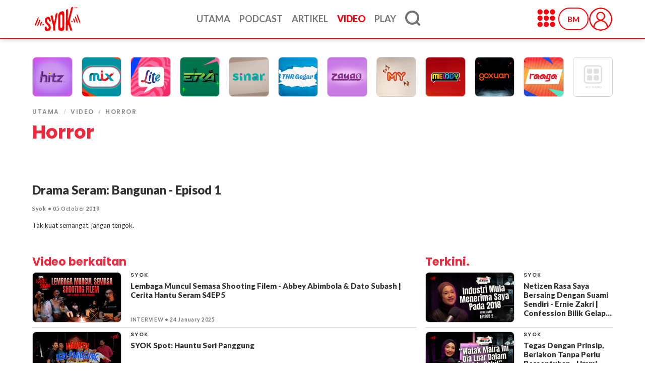

--- FILE ---
content_type: text/html; charset=utf-8
request_url: https://bm.syok.my/tengok-sini/drama-seram-bangunan-episod-1
body_size: 20886
content:
<!DOCTYPE html>
<html  >
<head id="head"><title>
	Drama Seram: Bangunan - Episod 1 | SYOK
</title><meta charset="UTF-8" /> 
<meta charset="UTF-8">
    <meta name="viewport" content="width=device-width, initial-scale=1.0">
    <meta http-equiv="X-UA-Compatible" content="ie=edge">

    <link rel="stylesheet" href="https://media2.fishtank.my/app_themes/syok/syokweb/BM/assets/css/app.min.css">
<link rel="stylesheet" href="https://media2.fishtank.my/app_themes/syok/syokweb/BM/assets/css/smartbanner.css" type="text/css" media="screen">
    <link rel="stylesheet" href="https://use.fontawesome.com/releases/v5.8.1/css/all.css">
    <link href="https://fonts.googleapis.com/css?family=Roboto:400,500,700,700i,900,900i" rel="stylesheet">
<link href="https://fonts.googleapis.com/css?family=Oswald:400,500,600,700" rel="stylesheet">
    <link rel="shortcut icon" href="https://media2.fishtank.my/app_themes/syok/syokweb/BM/assets/images/syok-16x16.png" />

<style>
#back-to-top {
    position: fixed;
    bottom: 40px;
    right: 40px;
    z-index: 9999;
    width: 32px;
    height: 32px;
    text-align: center;
    line-height: 30px;
    background: rgba(235, 28, 54, .7);
    color: #444;
    cursor: pointer;
    border: 0;
    border-radius: 2px;
    text-decoration: none;
    transition: opacity 0.2s ease-out;
    opacity: 0;
}
#back-to-top:hover {
    background: rgba(235, 28, 54, 1);
}
#back-to-top.show {
    opacity: 1;
}
</style><!-- Site General -->
<meta name="title" content="Drama Seram: Bangunan - Episod 1 | Syok" />
<meta name="description" content="Tak kuat semangat, jangan tengok." />
<meta name="sponsored" content="False" />
<!-- SEO Settings -->
<meta name="googlebot" content="NOODP"> 
<meta name="robots" content="index,follow">

<!--<meta property="og:title" content="Drama Seram: Bangunan - Episod 1" />
<meta property="og:image" content="https://media2.fishtank.my/media/syokbm/assets/gambar-artikel/2019/september/bangunan640_2.jpg?ext=.jpg" />
<meta property="og:url" content="https://bm.syok.my/Tengok-Sini/Drama-Seram-Bangunan-Episod-1" />
<meta property="og:description" content="Tak kuat semangat, jangan tengok." />
<meta property="og:type" content="video" />-->
<meta name="twitter:card" content="summary_large_image" />
<meta name="twitter:title" content="Drama Seram: Bangunan - Episod 1" />
<meta name="twitter:description" content="Tak kuat semangat, jangan tengok." />
<meta name="twitter:image" content="https://media2.fishtank.my/media/syokbm/assets/gambar-artikel/2019/september/bangunan640_2.jpg?ext=.jpg" />
<!-- DMP Setup -->
<meta name="dmp_web_site_name" content="Syok BM" />
<meta name="dmp_web_site_language" content="Malay" />
<meta name="dmp_web_site_page" content="" />
<meta name="dmp_web_content_format" content="N/A" />

<!-- GA Tag -->
<meta name="gaContentType" content="N/A" />
<meta name="gaContentID" content="57767" />

<!-- SYOK SmartBanner configuration -->
<meta name="smartbanner:title" content="SYOK: Radio, Videos & Podcasts">
<meta name="smartbanner:author" content="Astro Radio Sdn Bhd">
<meta name="smartbanner:price" content="FREE">
<meta name="smartbanner:price-suffix-apple" content=" - On the App Store">
<meta name="smartbanner:price-suffix-google" content=" - In Google Play">
<meta name="smartbanner:icon-apple" content="https://media2.fishtank.my/app_themes/syok/assets/square_300x300_syok.png">
<meta name="smartbanner:icon-google" content="https://media2.fishtank.my/app_themes/syok/assets/square_300x300_syok.png">
<meta name="smartbanner:button" content="GET IT">
<meta name="smartbanner:button-url-apple" content="https://apps.apple.com/my/app/syok-radio-videos-podcasts/id325022755">
<meta name="smartbanner:button-url-google" content="https://play.google.com/store/apps/details?id=net.amp.era">
<meta name="smartbanner:enabled-platforms" content="android,ios">
<meta property="fb:pages" content="105973976403198" />
<!-- SYOK SmartBanner configuration -->
<script type="text/javascript" src="https://cdn.innity.net/admanager.js"></script>

<!-- Facebook Pixel Code -->
<script>
  !function(f,b,e,v,n,t,s)
  {if(f.fbq)return;n=f.fbq=function(){n.callMethod?
  n.callMethod.apply(n,arguments):n.queue.push(arguments)};
  if(!f._fbq)f._fbq=n;n.push=n;n.loaded=!0;n.version='2.0';
  n.queue=[];t=b.createElement(e);t.async=!0;
  t.src=v;s=b.getElementsByTagName(e)[0];
  s.parentNode.insertBefore(t,s)}(window, document,'script',
  'https://connect.facebook.net/en_US/fbevents.js');
  fbq('init', '521834491322983');
  fbq('track', 'PageView');
</script>
<noscript>
  <img height="1" width="1" style="display:none" 
       src="https://www.facebook.com/tr?id=521834491322983&ev=PageView&noscript=1"/>
</noscript>
<!-- End Facebook Pixel Code -->
<script>
(new Image()).src = "//sync.search.spotxchange.com/partner?source=270999&sync_limit=7";
</script>

<!-- Load DMP Script-->
<script>
/*  var url = window.location.host;
  var x = url.split('.')[0];
  var n = x.includes("eta");

  console.log('n val is:' + n);
  var regex = new RegExp(/^([a-z]+\:\/{2})?([\w-]+\.[\w-]+\.\w+)$/);
  if(n){*/
   // console.log('test in');
  var adobedtm = document.createElement('script');
  adobedtm.src = '//assets.adobedtm.com/2a6531107c75/7b7b8b41c6e8/launch-61c4967832cf.min.js';
  adobedtm.async='true';
  document.head.appendChild(adobedtm);
  //}
    
</script>
<script src="https://ajax.googleapis.com/ajax/libs/jquery/3.5.1/jquery.min.js"></script>
<!-- Load DMP Script--> 
<link href="https://media2.fishtank.my/media/syok/assets/favicon.ico" type="image/x-icon" rel="shortcut icon"/>
<link href="https://media2.fishtank.my/media/syok/assets/favicon.ico" type="image/x-icon" rel="icon"/>
<meta property="og:title" content="Drama Seram: Bangunan - Episod 1" /><meta property="og:description" content="Tak kuat semangat, jangan tengok." /><meta property="og:image" content="https://media2.fishtank.my/media/syokbm/assets/gambar-artikel/2019/september/bangunan640_2.jpg?ext=.jpg" /><meta property="og:link" content="https://bm.syok.my/tengok-sini/drama-seram-bangunan-episod-1" /><meta property="og:type" content="video" /><meta name="twitter:title" content="Drama Seram: Bangunan - Episod 1" /><meta name="twitter:description" content="Tak kuat semangat, jangan tengok." /><meta name="twitter:image" content="https://media2.fishtank.my/media/syokbm/assets/gambar-artikel/2019/september/bangunan640_2.jpg?ext=.jpg" /><link href="/CMSPages/GetResource.ashx?_templates=26470;25978" type="text/css" rel="stylesheet"/>
<link href="/CMSPages/GetResource.ashx?_transformations=4000;3999" type="text/css" rel="stylesheet"/>
</head>
<body class="LTR Unknown ENUS ContentBody"  class='inside' ng-app="home" ng-jq id=inside>
    
    <form method="post" action="/tengok-sini/drama-seram-bangunan-episod-1" id="form">
<input type="hidden" name="__CMSCsrfToken" id="__CMSCsrfToken" value="ZZeXHgkHhJaRt7HEsTBP5YCP0j7Dl0IYbT/U+qm0K8etSMNr+RL0DPSsBmvjdc4E595XHEuSK+ihdEkCYes+8/k+CeiDNNCfYnXTq/hJxvU=" />


<input type="hidden" name="lng" id="lng" value="en-US" />
<script type="text/javascript">
	//<![CDATA[

function PM_Postback(param) { if (window.top.HideScreenLockWarningAndSync) { window.top.HideScreenLockWarningAndSync(1080); } if(window.CMSContentManager) { CMSContentManager.allowSubmit = true; }; __doPostBack('m$am',param); }
function PM_Callback(param, callback, ctx) { if (window.top.HideScreenLockWarningAndSync) { window.top.HideScreenLockWarningAndSync(1080); }if (window.CMSContentManager) { CMSContentManager.storeContentChangedStatus(); };WebForm_DoCallback('m$am',param,callback,ctx,null,true); }
//]]>
</script>
<script type="text/javascript">
	//<![CDATA[
function BTC_Redir(url, target) {
    if (url != '') {
        if ((target == '_blank') || (target == '_new')) {
            window.open(url);
            return true;
        }
        else if (target == '_self') {
            this.location.href = url;
            return true;
        }
        else if (target != '') {
            var frame;if (parent && parent.frames) {
                                                                        frame = parent.frames[target];
                                                                    }
            try {
                if (!frame || (frame.CheckChanges && !frame.CheckChanges())) {
                    return false;
                }
            }
            catch (ex) {
                // When not a web page
            }
            frame.location.href = url;
            if (typeof (frame.focus) == 'function') {
                frame.focus();
            }
            return true;
        }
        else {
            parent.location.href = url;
            return true;
        }
    }

    return true;
}

function Get(id) {
    return document.getElementById(id);
}      

function SetClass(id, cl) {
    var el = Get(id);
    if (el != null) {
        el.className = cl;
    }
}
 
function BTC_SelTab(i, clientId, p) { 
    var elem = Get(clientId + '_SelectedTab'); 
    if (elem) { elem.value = i; }

    var old = Get(p + 'TabControlSelItemNo').value; 
    if (old != '') 
    { 
        try {
            SetClass(p + 'TabItem_'+ old, 'TabControl');
            SetClass(p + 'TabLeft_'+ old, 'TabControlLeft'); 
            SetClass(p + 'TabRight_'+ old, 'TabControlRight');
            SetClass(p + 'TabLink_'+ old, 'TabControlLink');
        } catch (e) {}
    } 

    // select chosen tab
    SetClass(p + 'TabItem_'+ i, 'TabControlSelected'); 
    SetClass(p + 'TabLeft_'+ i, 'TabControlSelectedLeft'); 
    SetClass(p + 'TabRight_'+ i, 'TabControlSelectedRight');

    Get(p + 'TabControlSelItemNo').value = i; 
    SetClass(p + 'TabLink_'+ i, 'TabControlLinkSelected');
}
//]]>
</script>
<script type="text/javascript">
	//<![CDATA[
function SelTab(i, frm, url) {
    if (BTC_Redir(url, frm)) {
        BTC_SelTab(i, 'p_lt_ctl00_TabMenu_tabElem', '');
        
    }
}
//]]>
</script>
<script type="text/javascript">
	//<![CDATA[
var nodeid = 57786;var _syokId = 85131;
//]]>
</script>
<script src="/ScriptResource.axd?d=NJmAwtEo3Ipnlaxl6CMhvm6syi-atkIMvbRTDKB5tqICxhwbiEAGSdoucv2fICEwMEyCmqUXgBv8nckW0klZT_475Z7i0_DqFoYjUu_cH-xVNnPjr-UMhK7Jr2oGQgooq7v3kZbsScD9cadhQbj6fgdan9fYv8xkBshw4DO4nZA1&amp;t=5c0e0825" type="text/javascript"></script>
<script type="text/javascript">
	//<![CDATA[

var CMS = CMS || {};
CMS.Application = {
  "language": "en",
  "imagesUrl": "/CMSPages/GetResource.ashx?image=%5bImages.zip%5d%2f",
  "isDebuggingEnabled": false,
  "applicationUrl": "/",
  "isDialog": false,
  "isRTL": "false"
};

//]]>
</script>
<input type="hidden" name="__VIEWSTATEGENERATOR" id="__VIEWSTATEGENERATOR" value="A5343185" />
    
    <div id="ctxM">

</div>
    
<a href="#" id="back-to-top" title="Back to top">&uarr;</a>
<!-- Google Tag Manager -->
<script>
  (function (w, d, s, l, i) {
    w[l] = w[l] || [];
    w[l].push({
      'gtm.start': new Date().getTime(),
      event: 'gtm.js'
    });
    var f = d.getElementsByTagName(s)[0],
        j = d.createElement(s),
        dl = l != 'dataLayer' ? '&l=' + l : '';
    j.async = true;
    j.src =
      'https://www.googletagmanager.com/gtm.js?id=' + i + dl;
    f.parentNode.insertBefore(j, f);
  })(window, document, 'script', 'dataLayer', 'GTM-PLTFP8W');
</script>
<!-- End Google Tag Manager -->

<!-- /142680780/ARSB_Syok/ARSB_Syok_ROS_Interstitial_OOP_BM -->
<div id='div-gpt-ad-1555577615890-0' data-isclientpage="False"></div>

<!-- /142680780/ARSB_Syok/ARSB_Syok_ROS_Catfish_OOP_BM -->
<div id='div-gpt-ad-1555577756550-0' data-isclientpage="False"></div>

<!-- STO Script -->



<!-- STO Script -->
<div class="modal fade ads-interstitials" id="interstitials" tabindex="-1" role="dialog" aria-labelledby="intersitial"
aria-hidden="true" style="display:none;">
  <div class="modal-dialog modal-interstitials">
    <div class="modal-content">
      <div id="div-gpt-ad-1555577052585-0" style="display: none;"
      data-isclientpage="False">
      </div>
      <a lang="en" theme="black" shadow="false" id="ytClose_dc_btn_sto" class="btn--close-ad"
      style="display:block;">
        <span class="btn btn-warning" style="margin-top: 10px; border-radius: 5px;">Tutup Iklan <i
          class="fa fa-times"></i></span>
        <img width="25" height="25" alt="Close Ad"
        src="https://www.gstatic.com/ads/ci/ytclosebutton/1/close_black.png">
      </a>
      <span id="interstitial-remaining-time" style="color: #fff;font-size: x-small;display:none;"></span>
    </div>
  </div>
</div>
<!-- End of STO Script -->

<!--<div id="myDiv">hidden div</div>-->
<!--ads-->
<section class="section-ads ads-masthead" style="">
  <div class="container-fluid">
    <div class="justify-content-center">
      <a lang="en" theme="black" shadow="false" id="ytClose_dc_btn" class="btn--close-ad">
        <span>Tutup Iklan</span>
        <img width="25" height="25" alt="Close Ad" src="https://www.gstatic.com/ads/ci/ytclosebutton/1/close_black.png">
      </a>
      <!-- /142680780/ARSB_Syok/ARSB_Syok_ROS_Masthead_970x250_300x300_BM -->
      <div id='div-gpt-ad-1555573678645-0' data-isclientpage="False">
        
        
      </div>
      
    </div>
  </div>
</section>

<!--ads end-->


<nav role="navigation" aria-label="main navigation" class="navbar navbar is-fixed-top has-navbar-centered">
    <div class="container">
    <div class="navbar-brand">
      <a class="navbar-item syok-logo"><img src="https://syok.my/syoklogo-tm-white.svg" style="min-height: 2rem;" alt="Syok"></a>
      <a role="button" aria-label="menu" class="navbar-burger burger"><span aria-hidden="true"></span><span aria-hidden="true"></span><span aria-hidden="true"></span></a>
    </div>
    <div class="navbar-menu d-none d-md-flex">
        <div class="navbar-start">
            <a class="navbar-item" href="https://bm.syok.my/home">UTAMA</a>
            <a class="navbar-item" href="https://bm.syok.my/podcast">PODCAST</a>
            <a class="navbar-item" href="https://bm.syok.my/article">ARTIKEL</a>
            <a class="navbar-item" href="https://bm.syok.my/video">VIDEOS</a>
            <a class="navbar-item" href="https://bm.syok.my/play">PLAY</a>
        </div>
    <div class="navbar-end">
        <div class="navbar-item">
            <div class="buttons">
                <ul class="language-dropdown">
                    <li>
                        <button class="navbar-right-button is-clickable">BM</button></li>
                    <li>
                        <button class="navbar-right-button is-clickable second-button is-hidden">ENG</button>
                    </li>
                    <li>
                        <button class="navbar-right-button is-clickable third-button is-hidden">CHI</button>
                    </li>
                </ul>
            </div>
        </div>
    </div>
    </div>
</div>
</nav>
  
  <!-- webplayer -->
  <!-- slick js 
  <link rel="stylesheet" type="text/css" href="https://media2.fishtank.my/app_themes/syok/assets/slickjs/slick.css" />
  
  <nav class="radioplayer">
   <!-- <div class="container listen">Listen now! Click below:</div>
    <div class="container">
      <div class="radioslider-arrow"></div>
      <div class="row radioslider">
        <!-- <a onclick="PopupCenter('https://listen.euro.syok.my/?v=2','xtf','800','650');" value="PopupCenter"
class="webplayer euro text-center col-1" target="blank">
<img src="https://media2.fishtank.my/syokpublisherlogo/olympics/revised/240x240.png" alt=""
class="img-fluid stationlogo">
</a> 
        <a onclick="PopupCenter('https://audio1.syok.my/era','xtf','800','650');" value="PopupCenter"
        class="webplayer era text-center col-1" target="blank">
          <img src="https://media2.fishtank.my/media/syokenglish/assets/logo station/logo-era-2x.png" alt=""
          class="img-fluid stationlogo">
        </a>
        <a onclick="PopupCenter('https://audio1.syok.my/sinar','xtf','800','650');" value="PopupCenter"
        class="webplayer sinar text-center col-1" target="blank">
          <img src="https://media2.fishtank.my/media/syokenglish/assets/logo station/logo-sinar-2x.png" alt=""
          class="img-fluid stationlogo">
        </a>
        <a onclick="PopupCenter('https://audio1.syok.my/gegar','xtf','800','650');" value="PopupCenter"
        class="webplayer gegar text-center col-1" target="blank">
          <img src="https://media2.fishtank.my/media/syokenglish/assets/logo station/logo-gegar-2x.png" alt=""
          class="img-fluid stationlogo">
        </a>
        <a onclick="PopupCenter('https://audio1.syok.my/zayan','xtf','800','650');" value="PopupCenter"
        class="webplayer zayan text-center col-1" target="blank">
          <img src="https://media2.fishtank.my/media/syokenglish/assets/logo station/logo-zayan-2x.png" alt=""
          class="img-fluid stationlogo">
        </a>
        <a onclick="PopupCenter('https://audio1.syok.my/hitz','xtf','800','650');" value="PopupCenter"
        class="webplayer hitz text-center col-1" target="blank">
          <img src="https://media2.fishtank.my/media/syokenglish/assets/logo station/logo-hitz-2x.png" alt=""
          class="img-fluid stationlogo">
        </a>
        <a onclick="PopupCenter('https://audio1.syok.my/mix','xtf','800','650');" value="PopupCenter"
        class="webplayer mix text-center col-1" target="blank">
          <img src="https://media2.fishtank.my/media/syokenglish/assets/logo station/logo-mix-2x.png" alt=""
          class="img-fluid stationlogo">
        </a>
        <a onclick="PopupCenter('https://audio1.syok.my/lite','xtf','800','650');" value="PopupCenter"
        class="webplayer lite text-center col-1" target="blank">
          <img src="https://media2.fishtank.my/media/syokenglish/assets/logo station/logo-lite-2x.png" alt=""
          class="img-fluid stationlogo">
        </a>
        <a onclick="PopupCenter('https://audio1.syok.my/raaga','xtf','800','650');" value="PopupCenter"
        class="webplayer raaga text-center col-1" target="blank">
          <img src="https://media2.fishtank.my/media/syokenglish/assets/logo station/logo-raaga-2x.png" alt=""
          class="img-fluid stationlogo">
        </a>
        <a onclick="PopupCenter('https://audio1.syok.my/myfm','xtf','800','650');" value="PopupCenter"
        class="webplayer my text-center col-1" target="blank">
          <img src="https://media2.fishtank.my/media/syokenglish/assets/logo station/logo-my-2x.png" alt=""
          class="img-fluid stationlogo">
        </a>
        <a onclick="PopupCenter('https://audio1.syok.my/melody','xtf','800','650');" value="PopupCenter"
        class="webplayer melody text-center col-1" target="blank">
          <img src="https://media2.fishtank.my/media/syokenglish/assets/logo station/logo-melody-2x.png" alt=""
          class="img-fluid stationlogo">
        </a>
        <a onclick="PopupCenter('https://audio1.syok.my/goxuan','xtf','800','650');" value="PopupCenter"
        class="webplayer goxuan text-center col-1" target="blank">
          <img src="https://media2.fishtank.my/media/syokenglish/assets/logo station/logo-goxuan-2x.png" alt=""
          class="img-fluid stationlogo">
        </a>
        <!-- end stations -->
        <!-- start EM stations -->
        <!--
        <a onclick="PopupCenter('https://dengarkk.era.je/?v=2','xtf','800','650');" value="PopupCenter"
        class="webplayer era text-center col-1" target="blank">
          <img src="https://media2.fishtank.my/media/syokenglish/assets/logo station/logo-era-sabah.png" alt=""
          class="img-fluid stationlogo">
        </a>
        <a onclick="PopupCenter('https://dengarkk.hitz.com.my/?v=2','xtf','800','650');" value="PopupCenter"
        class="webplayer hitz text-center col-1" target="blank">
          <img src="https://media2.fishtank.my/media/syokenglish/assets/logo station/logo-hitz-sabah.png" alt=""
          class="img-fluid stationlogo">
        </a>
        <a onclick="PopupCenter('https://dengarkk.my.com.my/?v=2','xtf','800','650');" value="PopupCenter"
        class="webplayer my text-center col-1" target="blank">
          <img src="https://media2.fishtank.my/media/syokenglish/assets/logo station/logo-my-sabah.png" alt=""
          class="img-fluid stationlogo">
        </a>
        <a onclick="PopupCenter('https://dengarkch.era.je/?v=2','xtf','800','650');" value="PopupCenter"
        class="webplayer era text-center col-1" target="blank">
          <img src="https://media2.fishtank.my/media/syokenglish/assets/logo station/logo-era-sarawak.png" alt=""
          class="img-fluid stationlogo">
        </a>
        <a onclick="PopupCenter('https://dengarkch.hitz.com.my/?v=2','xtf','800','650');" value="PopupCenter"
        class="webplayer hitz text-center col-1" target="blank">
          <img src="https://media2.fishtank.my/media/syokenglish/assets/logo station/logo-hitz-sarawak.png" alt=""
          class="img-fluid stationlogo">
        </a>
        <a onclick="PopupCenter('https://dengarkch.my.com.my/?v=2','xtf','800','650');" value="PopupCenter"
        class="webplayer my text-center col-1" target="blank">
          <img src="https://media2.fishtank.my/media/syokenglish/assets/logo station/logo-my-sarawak.png" alt=""
          class="img-fluid stationlogo">
        </a>
        
        
        <a onclick="PopupCenter('https://dengar.bayu.syok.my/?v=2','xtf','800','650');" value="PopupCenter"
        class="webplayer bayu text-center col-1" target="blank">
          <img src="https://media2.fishtank.my/media/syokenglish/assets/logo%20station/logo-syok-bayu.png" alt=""
          class="img-fluid stationlogo">
        </a>
        <a onclick="PopupCenter('https://listen.gold.syok.my/?v=2','xtf','800','650');" value="PopupCenter"
        class="webplayer gold text-center col-1" target="blank">
          <img src="https://media2.fishtank.my/media/syokenglish/assets/logo%20station/logo-syok-gold.png" alt=""
          class="img-fluid stationlogo">
        </a>
        <a onclick="PopupCenter('https://listen.indiabeat.syok.my/?v=2','xtf','800','650');" value="PopupCenter"
        class="webplayer indiabeat text-center col-1" target="blank">
          <img src="https://media2.fishtank.my/media/syokenglish/assets/logo%20station/logo-syok-indiabeat.png" alt=""
          class="img-fluid stationlogo">
        </a>
        <a onclick="PopupCenter('https://listen.jazz.syok.my/?v=2','xtf','800','650');" value="PopupCenter"
        class="webplayer jazz text-center col-1" target="blank">
          <img src="https://media2.fishtank.my/media/syokenglish/assets/logo%20station/logo-syok-jazz.png" alt=""
          class="img-fluid stationlogo">
        </a>
        <a onclick="PopupCenter('https://dengar.kenyalang.syok.my/?v=2','xtf','800','650');" value="PopupCenter"
        class="webplayer kenyalang text-center col-1" target="blank">
          <img src="https://media2.fishtank.my/media/syokenglish/assets/logo%20station/logo-syok-kenyalang.png" alt=""
          class="img-fluid stationlogo">
        </a>
        <a onclick="PopupCenter('https://listen.opus.syok.my/?v=2','xtf','800','650');" value="PopupCenter"
        class="webplayer opus text-center col-1" target="blank">
          <img src="https://media2.fishtank.my/media/syokenglish/assets/logo%20station/logo-syok-opus.png" alt=""
          class="img-fluid stationlogo">
        </a>
        <a onclick="PopupCenter('https://listen.osai.syok.my/?v=2','xtf','800','650');" value="PopupCenter"
        class="webplayer osai text-center col-1" target="blank">
          <img src="https://media2.fishtank.my/media/syokenglish/assets/logo%20station/logo-syok-os.png" alt=""
          class="img-fluid stationlogo">
        </a>
        <a onclick="PopupCenter('https://listen.classicrock.syok.my/?v=2','xtf','800','650');" value="PopupCenter"
        class="webplayer classicrock text-center col-1" target="blank">
          <img src="https://media2.fishtank.my/media/syokenglish/assets/logo%20station/logo-syok-rock.png" alt=""
          class="img-fluid stationlogo">
        </a>-->
        <!-- end dtu -->
        <!-- start arena -->
        <!-- <a onclick="PopupCenter('https://dengar.arena.my/?v=2','xtf','800','650');" value="PopupCenter"
        class="webplayer arena text-center col-1" target="blank">
          <img src="https://media2.fishtank.my/media/syokenglish/assets/logo%20station/logo-arena-radio.png" alt=""
          class="img-fluid stationlogo">
        </a> -->
      </div>
    </div>
  </nav>
  <!-- end webplayer -->
  <!--webplayer popup script-->
  <script>
    function PopupCenter(url, title, w, h) {
      // Fixes dual-screen position                         Most browsers      Firefox  
      var dualScreenLeft = window.screenLeft != undefined ? window.screenLeft : screen.left;
      var dualScreenTop = window.screenTop != undefined ? window.screenTop : screen.top;
      
      width = window.innerWidth ? window.innerWidth : document.documentElement.clientWidth ? document.documentElement
        .clientWidth : screen.width;
      height = window.innerHeight ? window.innerHeight : document.documentElement.clientHeight ? document.documentElement
        .clientHeight : screen.height;
      
      var left = ((width / 2) - (w / 2)) + dualScreenLeft;
      var top = ((height / 2) - (h / 2)) + dualScreenTop;
      var newWindow = window.open(url, title, 'scrollbars=yes, width=' + w + ', height=' + h + ', top=' + top +
                                  ', left=' + left);
      
      // Puts focus on the newWindow  
      if (window.focus) {
        newWindow.focus();
      }
    }
  </script>
  
  
  <!-- navigation menu-->
  
  <!--<div class="container">
    <div class="main-menu">
      <nav class="nav d-flex justify-content-center">
        <input type="hidden" id="TabControlSelItemNo" value="8" /><input type="hidden" name="p_lt_ctl00_TabMenu_tabElem_SelectedTab" id="p_lt_ctl00_TabMenu_tabElem_SelectedTab" value="8" /><table cellspacing="0" class="TabControlTable" ><tr class="TabControlRow"><td id="TabLeft_0" class="TabControlLeft">&nbsp;</td><td id="TabItem_0" class="TabControl" ><a id="TabLink_0" class="TabControlLink" href="/podcast-sponsorship-packages">podcast sponsorship packages</a></td>
<td id="TabRight_0" class="TabControlRight">&nbsp;</td><td id="TabLeft_1" class="TabControlLeft">&nbsp;</td><td id="TabItem_1" class="TabControl" ><a id="TabLink_1" class="TabControlLink" href="/syok-fest-kita">SYOK FEST KITA</a></td>
<td id="TabRight_1" class="TabControlRight">&nbsp;</td><td id="TabLeft_2" class="TabControlLeft">&nbsp;</td><td id="TabItem_2" class="TabControl" ><a id="TabLink_2" class="TabControlLink" href="/info">Info</a></td>
<td id="TabRight_2" class="TabControlRight">&nbsp;</td><td id="TabLeft_3" class="TabControlLeft">&nbsp;</td><td id="TabItem_3" class="TabControl" ><a id="TabLink_3" class="TabControlLink" href="/lokal">Lokal</a></td>
<td id="TabRight_3" class="TabControlRight">&nbsp;</td><td id="TabLeft_4" class="TabControlLeft">&nbsp;</td><td id="TabItem_4" class="TabControl" ><a id="TabLink_4" class="TabControlLink" href="/pelik-tapi-benar">Pelik Tapi Benar</a></td>
<td id="TabRight_4" class="TabControlRight">&nbsp;</td><td id="TabLeft_5" class="TabControlLeft">&nbsp;</td><td id="TabItem_5" class="TabControl" ><a id="TabLink_5" class="TabControlLink" href="/seram">Seram</a></td>
<td id="TabRight_5" class="TabControlRight">&nbsp;</td><td id="TabLeft_6" class="TabControlLeft">&nbsp;</td><td id="TabItem_6" class="TabControl" ><a id="TabLink_6" class="TabControlLink" href="/inspirasi">Inspirasi</a></td>
<td id="TabRight_6" class="TabControlRight">&nbsp;</td><td id="TabLeft_7" class="TabControlLeft">&nbsp;</td><td id="TabItem_7" class="TabControl" ><a id="TabLink_7" class="TabControlLink" href="/kongsi-tips">Kongsi Tips</a></td>
<td id="TabRight_7" class="TabControlRight">&nbsp;</td><td id="TabLeft_8" class="TabControlSelectedLeft">&nbsp;</td><td id="TabItem_8" class="TabControlSelected" ><a id="TabLink_8" class="TabControlLinkSelected" href="/tengok-sini">Tengok Sini</a></td>
<td id="TabRight_8" class="TabControlSelectedRight">&nbsp;</td><td id="TabLeft_9" class="TabControlLeft">&nbsp;</td><td id="TabItem_9" class="TabControl" ><a id="TabLink_9" class="TabControlLink" href="/podcast">Podcast</a></td>
<td id="TabRight_9" class="TabControlRight">&nbsp;</td><td id="TabLeft_10" class="TabControlLeft">&nbsp;</td><td id="TabItem_10" class="TabControl" ><a id="TabLink_10" class="TabControlLink" href="/peraduan">Peraduan</a></td>
<td id="TabRight_10" class="TabControlRight">&nbsp;</td><td id="TabLeft_11" class="TabControlLeft">&nbsp;</td><td id="TabItem_11" class="TabControl" ><a id="TabLink_11" class="TabControlLink" href="/berita">Berita</a></td>
<td id="TabRight_11" class="TabControlRight">&nbsp;</td><td id="TabLeft_12" class="TabControlLeft">&nbsp;</td><td id="TabItem_12" class="TabControl" ><a id="TabLink_12" class="TabControlLink" href="/app">App</a></td>
<td id="TabRight_12" class="TabControlRight">&nbsp;</td><td id="TabLeft_13" class="TabControlLeft">&nbsp;</td><td id="TabItem_13" class="TabControl" ><a id="TabLink_13" class="TabControlLink" href="/team-kami">Team Kami</a></td>
<td id="TabRight_13" class="TabControlRight">&nbsp;</td><td id="TabLeft_14" class="TabControlLeft">&nbsp;</td><td id="TabItem_14" class="TabControl" ><a id="TabLink_14" class="TabControlLink" href="/our-awards">Our Awards</a></td>
<td id="TabRight_14" class="TabControlRight">&nbsp;</td><td id="TabLeft_15" class="TabControlLeft">&nbsp;</td><td id="TabItem_15" class="TabControl" ><a id="TabLink_15" class="TabControlLink" href="/tentang-kami">Tentang Kami</a></td>
<td id="TabRight_15" class="TabControlRight">&nbsp;</td><td id="TabLeft_16" class="TabControlLeft">&nbsp;</td><td id="TabItem_16" class="TabControl" ><a id="TabLink_16" class="TabControlLink" href="/syok-x-the-world-of-dc-exhibition">SYOK x The World of DC Exhibition</a></td>
<td id="TabRight_16" class="TabControlRight">&nbsp;</td></tr>
</table>


        
      </nav>
    </div>
  </div>-->
  <!-- end navigation-->
  
</header> <!-- end header -->


<!--<div class="topBlock">-->

<!--</div>-->
<!--<div class="mainBlock"> -->


<div class="container">
  <div class="row justify-content-center my-3">
    <!-- /6273129/ARSB_Syok/ARSB_Syok_ROS_Leaderboard_728x90_970x90_900x90_320x50_BM_Section_1 -->
    <div id='div-gpt-ad-1555576583061-0'></div>
  </div>
</div>

<div class="wrapper" ng-controller="insideCtrl">
  <section class="videos">
    <div class="container syok-vid-wrap">
      <div class="row">
        <style>
span.bot-nav-soc-but.fab.fa-twitter:hover {
    background: #1da1f2;
}
</style>

<div class="col-md-12 syok-vid">
  
  <div id="video-featured" class="video-featured" data-type="video-vod" data-vodmediaid="1812506" data-value="https://media2.fishtank.my/files/syokbm/fb/fbd5912c-4497-4b64-be8a-25fb1672aeae.mp4"></div>
  <div id="video57786" data-type="video" data-value="https://media2.fishtank.my/files/syokbm/fb/fbd5912c-4497-4b64-be8a-25fb1672aeae.mp4"></div>
  
</div>

<div class="col-md-12 syok-vid-wide-text">
  <div class="cat-date-wrap">
    <span class="small-cat">Tengok-Sini </span>
    <span class="small-date">05 Oct 2019</span>
  </div>
  
  <!--<div class="syok-cat-date-wrap">

<a class="syok-post-cat-link" href="#"><span class="syok-cd-cat">Tengok-Sini / 05 Oct 2019</span></a>
</div>-->
  
  <a href="/Tengok-Sini/Drama-Seram-Bangunan-Episod-1" class="link">
    <h1 class="syok-post-title mvp-vid-wide-title left entry-title" itemprop="headline">Drama Seram: Bangunan - Episod 1</h1>
  </a>
  <span class="syok-post-excerpt left">
    <p>Tak kuat semangat, jangan tengok.</p>
  </span>
  
  
  <div id="foot-soc">
    <div class="foot-soc-list">
      
      
      <a href="https://www.facebook.com/sharer/sharer.php?u=&amp;t=" onclick="window.open('https://www.facebook.com/sharer/sharer.php?u=' + encodeURIComponent(document.URL) + '&amp;t=' + encodeURIComponent(document.URL)); return false;" target="_blank" title="Share on Facebook">
        <span class="bot-nav-soc-but fab fa-facebook-f"></span>
      </a>
      <a href="https://twitter.com/intent/tweet?" onclick="window.open('https://twitter.com/intent/tweet?text=%20Check%20up%20this%20awesome%20content' + encodeURIComponent(document.title) + ':%20 ' + encodeURIComponent(document.URL)); return false;" target="_blank" title="Tweet">
        <span class="bot-nav-soc-but fab fa-twitter"></span></a>
      <a href=""><span class="bot-nav-soc-but fas fa-link"></span></a>
    </div>
  </div>
  
  
  
  
</div>






      </div>
      
    </div>
  </section>
  
  <div class="container related-video" ng-cloak>
    <h1 class="related-video">VIDEO TERKINI</h1>
    
    
    
    <!--<ul class="row related-video-listing" ng-init="loadVideobyCategory('all')">
      <li class="related-video-item col-md-6 col-lg-4" ng-repeat="video in VideobyCategory | limitTo : videolimit : 1">
        <div class="related-video-image">
          <a href="{{recent.link}}">
            <img ng-src="{{recent.LandscapeImage}}" alt="{{recent.name}}" class="img-fluid">
          </a>
        </div>
        <div class="related-video-body">
          <div class="cat-date-wrap">
            <span class="small-cat">Tengok-Sini</span>
            <span class="small-date"> {{recent.DocumentPublishFrom | date:"dd MMMM yyyy h:mma"}}</span>
          </div>
          <a href="{{recent.link}}">
            <h3 class="related-video-title">{{recent.name}}</h3>
          </a>
        </div>
      </li>
    </ul>-->
    
    <ul class="row related-video-listing">


      <li class="related-video-item col-6 col-md-3">
        <div class="related-video-image">
          <a href="/Tengok-Sini/cbg-s6ep3-ernie-zakri">
            <img src="//media2.fishtank.my/media/syokbm/assets/gambar-artikel/cover-1080p_34.jpg?ext=.jpg" alt="Netizen Rasa Saya Bersaing Dengan Suami Sendiri - Ernie Zakri | Confession Bilik Gelap S6EP3" class="img-fluid">
              <div class="vid-box">
                <i class="video-but fas fa-2 fa-play" aria-hidden="true"></i>
              </div>
          </a>
        </div>
        <div class="related-video-body">
          <div class="cat-date-wrap">
            <span class="small-cat">Tengok-Sini </span>
            <span class="small-date">23 Jan 2026</span>
          </div>
          <a href="/Tengok-Sini/cbg-s6ep3-ernie-zakri">
            <h3 class="related-video-title">Netizen Rasa Saya Bersaing Dengan Suami Sendiri - Ernie Zakri | Confession Bilik Gelap S6EP3</h3>
          </a>
        </div>
      </li>



      <li class="related-video-item col-6 col-md-3">
        <div class="related-video-image">
          <a href="/Tengok-Sini/cbg-s6ep2-ummi-nazeera">
            <img src="//media2.fishtank.my/media/syokbm/assets/gambar-artikel/cover-1080p_33.jpg?ext=.jpg" alt=" Tegas Dengan Prinsip, Berlakon Tanpa Perlu Bersentuhan - Ummi Nazeera | Confession Bilik Gelap S6EP2" class="img-fluid">
              <div class="vid-box">
                <i class="video-but fas fa-2 fa-play" aria-hidden="true"></i>
              </div>
          </a>
        </div>
        <div class="related-video-body">
          <div class="cat-date-wrap">
            <span class="small-cat">Tengok-Sini </span>
            <span class="small-date">21 Jan 2026</span>
          </div>
          <a href="/Tengok-Sini/cbg-s6ep2-ummi-nazeera">
            <h3 class="related-video-title"> Tegas Dengan Prinsip, Berlakon Tanpa Perlu Bersentuhan - Ummi Nazeera | Confession Bilik Gelap S6EP2</h3>
          </a>
        </div>
      </li>



      <li class="related-video-item col-6 col-md-3">
        <div class="related-video-image">
          <a href="/Tengok-Sini/serious-lah-s1ep47-nura">
            <img src="//media2.fishtank.my/media/syokbm/assets/gambar-artikel/cover-1081.jpg?ext=.jpg" alt=" Culture Makcik-Makcik Tanya 'Bila Nak Kahwin' Undang Kemarahan Gen Z l Serious Lah EP47" class="img-fluid">
              <div class="vid-box">
                <i class="video-but fas fa-2 fa-play" aria-hidden="true"></i>
              </div>
          </a>
        </div>
        <div class="related-video-body">
          <div class="cat-date-wrap">
            <span class="small-cat">Tengok-Sini </span>
            <span class="small-date">21 Jan 2026</span>
          </div>
          <a href="/Tengok-Sini/serious-lah-s1ep47-nura">
            <h3 class="related-video-title"> Culture Makcik-Makcik Tanya 'Bila Nak Kahwin' Undang Kemarahan Gen Z l Serious Lah EP47</h3>
          </a>
        </div>
      </li>



      <li class="related-video-item col-6 col-md-3">
        <div class="related-video-image">
          <a href="/Tengok-Sini/serious-lah-s1ep46-apap-zamri">
            <img src="//media2.fishtank.my/media/syokbm/assets/gambar-artikel/cover-1080p.png?ext=.png" alt="Dunia Makin Menakutkan, Designer Dedah AI Boleh Edit Gambar Jadi Nampak Lucah! l Serious Lah EP46" class="img-fluid">
              <div class="vid-box">
                <i class="video-but fas fa-2 fa-play" aria-hidden="true"></i>
              </div>
          </a>
        </div>
        <div class="related-video-body">
          <div class="cat-date-wrap">
            <span class="small-cat">Tengok-Sini </span>
            <span class="small-date">16 Jan 2026</span>
          </div>
          <a href="/Tengok-Sini/serious-lah-s1ep46-apap-zamri">
            <h3 class="related-video-title">Dunia Makin Menakutkan, Designer Dedah AI Boleh Edit Gambar Jadi Nampak Lucah! l Serious Lah EP46</h3>
          </a>
        </div>
      </li>



      <li class="related-video-item col-6 col-md-3">
        <div class="related-video-image">
          <a href="/Tengok-Sini/cbg-s6ep1-rossa">
            <img src="//media2.fishtank.my/media/syokbm/assets/gambar-artikel/cover-1080p_32.jpg?ext=.jpg" alt="Keaslian Bahasa Melayu Lagu Sinaran Itu Tetap Saya Jaga - Rossa | Confession Bilik Gelap S6EP1" class="img-fluid">
              <div class="vid-box">
                <i class="video-but fas fa-2 fa-play" aria-hidden="true"></i>
              </div>
          </a>
        </div>
        <div class="related-video-body">
          <div class="cat-date-wrap">
            <span class="small-cat">Tengok-Sini </span>
            <span class="small-date">09 Jan 2026</span>
          </div>
          <a href="/Tengok-Sini/cbg-s6ep1-rossa">
            <h3 class="related-video-title">Keaslian Bahasa Melayu Lagu Sinaran Itu Tetap Saya Jaga - Rossa | Confession Bilik Gelap S6EP1</h3>
          </a>
        </div>
      </li>



      <li class="related-video-item col-6 col-md-3">
        <div class="related-video-image">
          <a href="/Tengok-Sini/serious-lah-s1ep45-isaac-voo">
            <img src="//media2.fishtank.my/media/syokbm/assets/gambar-artikel/cover-1080p_31.jpg?ext=.jpg" alt=" Isaac Voo Dedah Cabaran Jadi K-Pop Idol, Makan Sekeping Roti Je Sehari! | Serious Lah EP45" class="img-fluid">
              <div class="vid-box">
                <i class="video-but fas fa-2 fa-play" aria-hidden="true"></i>
              </div>
          </a>
        </div>
        <div class="related-video-body">
          <div class="cat-date-wrap">
            <span class="small-cat">Tengok-Sini </span>
            <span class="small-date">31 Dec 2025</span>
          </div>
          <a href="/Tengok-Sini/serious-lah-s1ep45-isaac-voo">
            <h3 class="related-video-title"> Isaac Voo Dedah Cabaran Jadi K-Pop Idol, Makan Sekeping Roti Je Sehari! | Serious Lah EP45</h3>
          </a>
        </div>
      </li>



      <li class="related-video-item col-6 col-md-3">
        <div class="related-video-image">
          <a href="/Tengok-Sini/serious-lah-s1ep44-nylea">
            <img src="//media2.fishtank.my/media/syokbm/assets/gambar-artikel/cover-1080p-2_2.jpg?ext=.jpg" alt=" Walaupun Juara, Nylea Akui Kehidupan Lepas Dewi Remaja Lebih Susah Nak Survive | Serious Lah EP44" class="img-fluid">
              <div class="vid-box">
                <i class="video-but fas fa-2 fa-play" aria-hidden="true"></i>
              </div>
          </a>
        </div>
        <div class="related-video-body">
          <div class="cat-date-wrap">
            <span class="small-cat">Tengok-Sini </span>
            <span class="small-date">29 Dec 2025</span>
          </div>
          <a href="/Tengok-Sini/serious-lah-s1ep44-nylea">
            <h3 class="related-video-title"> Walaupun Juara, Nylea Akui Kehidupan Lepas Dewi Remaja Lebih Susah Nak Survive | Serious Lah EP44</h3>
          </a>
        </div>
      </li>



      <li class="related-video-item col-6 col-md-3">
        <div class="related-video-image">
          <a href="/Tengok-Sini/serious-lah-s1ep43-babycumiy">
            <img src="//media2.fishtank.my/media/syokbm/assets/gambar-artikel/cover-1080p-1_8.jpg?ext=.jpg" alt="Seriouslah BabyCumiy Sedih Bila Ada Budak 5 Tahun Kenal Diri Dia? | Serious Lah EP43" class="img-fluid">
              <div class="vid-box">
                <i class="video-but fas fa-2 fa-play" aria-hidden="true"></i>
              </div>
          </a>
        </div>
        <div class="related-video-body">
          <div class="cat-date-wrap">
            <span class="small-cat">Tengok-Sini </span>
            <span class="small-date">24 Dec 2025</span>
          </div>
          <a href="/Tengok-Sini/serious-lah-s1ep43-babycumiy">
            <h3 class="related-video-title">Seriouslah BabyCumiy Sedih Bila Ada Budak 5 Tahun Kenal Diri Dia? | Serious Lah EP43</h3>
          </a>
        </div>
      </li>

<!--<ul class="row related-video-listing">-->
<style>.PagerResults { display: none;}</style>
<div style="display: block; margin-left: auto; margin-right: auto; text-align: center;"><div class="PagerControl"><div style="padding-bottom:4px;padding-top:4px;font-weight: bold;" class="PagerResults">Displaying results  1-8 (of 754)</div><div class="PagerNumberArea"><span>&nbsp;|&lt;&nbsp; <span class="SelectedPrev" >&lt;</span></span><span style="padding-left:5px;"></span><span>&nbsp;<span class="SelectedPage">1</span> - <a href="/tengok-sini/drama-seram-bangunan-episod-1?page=2"   class="UnselectedPage">2</a> - <a href="/tengok-sini/drama-seram-bangunan-episod-1?page=3"   class="UnselectedPage">3</a> - <a href="/tengok-sini/drama-seram-bangunan-episod-1?page=4"   class="UnselectedPage">4</a> - <a href="/tengok-sini/drama-seram-bangunan-episod-1?page=5"   class="UnselectedPage">5</a> - <a href="/tengok-sini/drama-seram-bangunan-episod-1?page=6"   class="UnselectedPage">6</a> - <a href="/tengok-sini/drama-seram-bangunan-episod-1?page=7"   class="UnselectedPage">7</a> - <a href="/tengok-sini/drama-seram-bangunan-episod-1?page=8"   class="UnselectedPage">8</a> - <a href="/tengok-sini/drama-seram-bangunan-episod-1?page=9"   class="UnselectedPage">9</a> - <a href="/tengok-sini/drama-seram-bangunan-episod-1?page=10"   class="UnselectedPage">10</a>&nbsp;</span><span style="padding-left:10px;"></span><span>&nbsp;<a href="/tengok-sini/drama-seram-bangunan-episod-1?page=2" class="UnselectedNext">&gt;</a>&nbsp;&nbsp;<a href="/tengok-sini/drama-seram-bangunan-episod-1?page=95">&gt;|</a>&nbsp;</span></div></div><!--</ul>-->
</div><input type="hidden" value="1" name="p_lt_ctl01_pageplaceholder_p_lt_ctl01_Repeater1_repItems_pager_cpage" /><div id="p_lt_ctl01_pageplaceholder_p_lt_ctl01_Repeater1_repItems_pager">

</div>
</u>
  </div>
  
</div>

<!-- deeplink video start -->
<script type="text/javascript">
 if((typeof window.orientation !== "undefined") || (navigator.userAgent.indexOf('IEMobile') !== -1)){ //mobile only
   var full = window.location.host;
    var parts = full.split('.');
    var sub = parts[0];
    if (sub != 'beta')
    {
      var nodeId = '57786';
      console.log('testing nodeid: ' + nodeId);
        window.onload = function() {
            window.location = 'syok://video/'+nodeId;
        }
    }
  }
  
  var currUrl = window.location.href;
  var result = currUrl.includes("zeta-ms");
  console.log("currUrl: " + currUrl);
  console.log("result: " + result);
  console.log("syokId: " + _syokId);
  var newUrl = "https://bm.syok.my/video/" + _syokId;
  console.log("newUrl: " + newUrl);
  
  if(result == false){
      window.location.replace(newUrl);
  }   
  
</script>
<!-- deeplink end -->







<!-- </div>-->

<!-- FOOTER -->
<footer class="footer">
<div class="content container">
<div class="columns">
<div class="column first-column is-3">
  <img src="https://media2.fishtank.my/app_themes/hitz/assets/images/logo-astroradio.svg" alt="Astro Audio" class="astro-audio-logo"> 
  <p>All Asia Broadcast Centre, Technology Park Malaysia,</p>
  <p>Lebuhraya Puchong-Sg. Besi, Bukit Jalil,</p>
  <p>57000 Kuala Lumpur.</p>
  <br/>
  <p>Tel: 03-95438888, Fax: 03-9543 5675</p>
  <p>(Monday to Friday, 9am - 6pm)</p>
  <p style="display: none;">E-mail: <a href="/cdn-cgi/l/email-protection" class="__cf_email__" data-cfemail="5e2d273135383b3b3a3c3f3d351e3f2b3a37316f703d3133703327">[email&#160;protected]</a></p>
  <br/>
  <p style="display: none;">Jika ada sebarang aduan :</p>
  <p style="display: none;">Email: <a href="/cdn-cgi/l/email-protection" class="__cf_email__" data-cfemail="7617120317185b0417121f19361703121f19475815191b581b0f">[email&#160;protected]</a></p>
</div>

<div class="column is-4">
  <p>Muat turun aplikasi kami</p>
  <div class="mobile-app-group">
    <img src="https://media2.fishtank.my/app_themes/assets/logo/appstore.png">
    <img src="https://media2.fishtank.my/app_themes/assets/logo/googleplay.png">
    <img src="https://media2.fishtank.my/app_themes/assets/logo/huaweiappgallery.png">
  </div> <br>
  <p>Temui kami di media sosial</p>
  <div class="footer-social-media-wrapper">
    <img src="[data-uri]">
    <img src="https://media2.fishtank.my/app_themes/assets/logo/twitter.svg">
    <img src="https://media2.fishtank.my/app_themes/assets/logo/ig.svg">
    <img src="[data-uri]">
    <img src="https://media2.fishtank.my/app_themes/assets/logo/whatsapp.svg" class="is-hidden-desktop">
  </div>
</div>

<div class="column is-2">
  <p>Imbas untuk dapatkan aplikasi</p>
  <div>
    <img src="https://media2.fishtank.my/app_themes/assets/logo/app-download-qrcode-red.png" alt="OneLink App Download" class="app-download-qrcode">
    <a href="https://bm.syok.my/app/home" target="_blank" class="has-text-centered"><b>KETAHUI LEBIH LANJUT</b> <span class="icon is-small"><i class="mdi mdi-help-circle-outline"></i></span></a>
  </div>
</div>

<div class="column is-3">
  <div class="forth-column">
    <a href="https://media2.fishtank.my/media/syokenglish/assets/policies/general-t-c-of-use-syok.pdf" target="_blank">TERMA &amp; SYARAT</a>
    <a href="/cdn-cgi/l/email-protection#3f575a5353507f4c465054115246">HUBUNGI KAMI</a> <a href="/cdn-cgi/l/email-protection#157d7079797a55666c7a7e3b786c">IKLAN DENGAN KAMI</a>
    <a href="https://media2.fishtank.my/media/syokenglish/assets/policies/privacy-policy.pdf" target="_blank">DASAR POLISI</a>
    <a href="https://media2.fishtank.my/media/syokenglish/assets/policies/privacy-notice.pdf" target="_blank">NOTIS PRIVASI</a>
    <a href="https://en.syok.my/policy/terms-conditions" target="_blank">T&amp;C</a>
    <a href="https://en.syok.my/faq" target="_blank"> FAQ </a>
  </div>
</div>
</div>
<hr/>
<div class="footer-logo-group">
  <a href="https://hitz.com.my/" target="_blank"><img src="https://media2.fishtank.my/app_themes/assets/logo/hitz.png"></a>
  <a href="https://mix.my/" target="_blank"><img src="https://media2.fishtank.my/app_themes/assets/logo/mix.png"></a>
  <a href="https://lite.my/" target="_blank"><img src="https://media2.fishtank.my/app_themes/assets/logo/lite.png"></a>
  <a href="https://raaga.my/" target="_blank"><img src="https://media2.fishtank.my/app_themes/assets/logo/raaga.png"></a>
  <a href="https://era.je/" target="_blank"><img src="https://media2.fishtank.my/app_themes/assets/logo/era.png"></a>
  <a href="https://sinar.my/" target="_blank"><img src="https://media2.fishtank.my/app_themes/assets/logo/sinar.png"></a>
  <a href="https://gegar.my/" target="_blank"><img src="https://media2.fishtank.my/app_themes/assets/logo/gegar.png"></a>
  <a href="https://zayan.my/" target="_blank"><img src="https://media2.fishtank.my/app_themes/assets/logo/zayan.png"></a>
  <a href="https://my.com.my/" target="_blank"><img src="https://media2.fishtank.my/app_themes/assets/logo/my.png"></a>
  <a href="https://melody.my/" target="_blank"><img src="https://media2.fishtank.my/app_themes/assets/logo/melody.png"></a>
  <a href="https://goxuan.my/" target="_blank"><img src="https://media2.fishtank.my/app_themes/assets/logo/goxuan.png"></a>
</div>
  <hr/>
  <p class="copyright">
      Copyright © 2020 Astro Radio Sdn Bhd 199601031120 (403472-D)
    </p>
</div>
</footer>

<!-- FOOTER END -->

<!--facebook integration -->
<script data-cfasync="false" src="/cdn-cgi/scripts/5c5dd728/cloudflare-static/email-decode.min.js"></script><script>
  window.fbAsyncInit = function () {
    FB.init({
      appId: 1298123177033729,
      cookie: true,
      xfbml: true,
      version: 'v3.3'
    });
    
    FB.AppEvents.logPageView();
    
  };
  
  (function (d, s, id) {
    var js, fjs = d.getElementsByTagName(s)[0];
    if (d.getElementById(id)) {
      return;
    }
    js = d.createElement(s);
    js.id = id;
    js.src = "https://connect.facebook.net/en_US/sdk.js";
    fjs.parentNode.insertBefore(js, fjs);
  }(document, 'script', 'facebook-jssdk'));
</script>
<!-- end facebook integration-->


<!-- angular utilities -->
<script type="text/javascript" src="https://ajax.googleapis.com/ajax/libs/angularjs/1.8.2/angular.js"></script>
<script type="text/javascript"
src="https://cdnjs.cloudflare.com/ajax/libs/angular-sanitize/1.8.2/angular-sanitize.min.js"></script>
<script type="text/javascript" src="https://ajax.googleapis.com/ajax/libs/angularjs/1.8.2/angular-cookies.js"></script>
<!-- <script type="text/javascript" src="https://code.angularjs.org/1.6.3/angular-sanitize.min.js"></script> -->

<script type="text/javascript" src="https://media2.fishtank.my/app_themes/syok/syokweb/BM/assets/js/site-variables.js">
</script>
<script type="text/javascript" src="https://code.angularjs.org/1.8.2/angular-resource.min.js"></script>
<script src="https://cdnjs.cloudflare.com/ajax/libs/angular-route/1.8.2/angular-route.min.js"></script>
<!-- angular custom code -->
<script src="https://media2.fishtank.my/app_themes/Universal/angularscripts/facebookUtils-min.js"></script>
<script src="https://media2.fishtank.my/app_themes/Universal/angularscripts/app-min.js"></script>
<script src="https://media2.fishtank.my/app_themes/Universal/angularscripts/services-sso.js"></script>
<script src="https://media2.fishtank.my/app_themes/Universal/angularscripts/controllers-sso.js"></script>
<!-- end angular utilities -->

<script src="https://media2.fishtank.my/app_themes/syok/syokweb/BM/assets/js/main.js"></script>
<!-- <script src="https://ajax.googleapis.com/ajax/libs/jquery/3.3.1/jquery.min.js"></script> -->
<script src="https://cdnjs.cloudflare.com/ajax/libs/popper.js/1.14.7/umd/popper.min.js"></script>
<script src="https://media2.fishtank.my/app_themes/syok/syokweb/BM/assets/js/app.min.js"></script>
<script src="https://media2.fishtank.my/app_themes/syok/syokweb/BM/assets/js/smartbanner.js"></script>
<script src="https://player.astro.com.my/AstroPlayer_v0.1-min.js"></script>
<script type="text/javascript" src="https://media2.fishtank.my/app_themes/syok/assets/slickjs/slick.min.js"></script>
<script>
  $('.radioslider').slick({
    infinite: false,
    slidesToShow: 11,
    slidesToScroll: 3,
    appendArrows: $('.radioslider-arrow'),
    prevArrow: '<i class="fas fa-chevron-left"></i>',
    nextArrow: '<i class="fas fa-chevron-right"></i>'
  });
</script>
<!--for ads-->
<script async='async' src='https://www.googletagservices.com/tag/js/gpt.js'></script>
<script>
  var googletag = googletag || {};
  googletag.cmd = googletag.cmd || [];
</script>

<script>
  console.log('status:' + document.getElementsByName('sponsored')[0].getAttribute('content'));
  if(document.getElementsByName('sponsored')[0].getAttribute('content')=="False")
  {
    
    console.log('Ads loading');
    
    setTimeout(function () {
      if (window.googletag && googletag.apiReady) {
        
        googletag.cmd.push(function () {
          console.log('ads init..');
          var leaderboardDeviceMapping = googletag.sizeMapping().addSize([500, 500], [728, 90]).addSize([320,
                                                                                                         480
                                                                                                        ], [320, 50]).addSize([0, 0], [1, 1]).build();
          var leaderboardDeviceMapping3 = googletag.sizeMapping().addSize([1000, 400], [[970, 90],[900,90], [728, 90]]).addSize([320, 480], [320, 50]).addSize([0, 0], [1, 1]).build();
          
          var mastheadDeviceMapping = googletag.sizeMapping().addSize([500, 500], [970, 250]).addSize([320, 480],
                                                                                                      [300, 300]).addSize([0, 0], [1, 1]).build();
          var stoDeviceMapping = googletag.sizeMapping().addSize([500, 500], [800, 600]).addSize([320, 480], [320,
                                                                                                              480
                                                                                                             ]).addSize([0, 0], [1, 1]).build();
          
          //googletag.defineSlot('/142680780/ARSB_SajaKongsi/ARSB_SajaKongsi_ROS_Leaderboard_728x90_970x90_900x90_320x50_TOP', [[728, 90]], 'div-gpt-ad-1509668941862-0').addService(googletag.pubads());
          //googletag.defineSlot('/142680780/ARSB_Syok/ARSB_Syok_ROS_Masthead_970x250_300x300_BM', [[300, 300], [970, 250]], 'div-gpt-ad-1555573678645-0').defineSizeMapping(mastheadDeviceMapping).addService(googletag.pubads());
          
          if ($('#div-gpt-ad-1555573678645-0').length == 1 && $('#div-gpt-ad-1555573678645-0').attr('data-isclientpage') != 'True') {
            
            googletag.defineSlot('/142680780/ARSB_Syok/ARSB_Syok_ROS_Masthead_970x250_300x300_BM', [
              [970, 250],
              [300, 300]
            ], 'div-gpt-ad-1555573678645-0').defineSizeMapping(mastheadDeviceMapping).addService(googletag
                                                                                                 .pubads());
          }
          if ($('#div-gpt-ad-1555573978524-0').length == 1 && $('#div-gpt-ad-1555573978524-0').attr('data-isclientpage') != 'True') {
            googletag.defineSlot('/142680780/ARSB_Syok/ARSB_Syok_ROS_MREC_300x250_300x600_BM_Top', [
              [300, 250],
              [300, 600]
            ], 'div-gpt-ad-1555573978524-0').addService(googletag.pubads()); }
          
          if ($('#div-gpt-ad-1555574072867-0').length == 1 && $('#div-gpt-ad-1555574072867-0').attr('data-isclientpage') != 'True') {
            googletag.defineSlot('/142680780/ARSB_Syok/ARSB_Syok_ROS_MREC_300x250_300X600_BM_Section_1', [
              [300, 250],
              [300, 600]
            ], 'div-gpt-ad-1555574072867-0').addService(googletag.pubads()); }
          
          if ($('#div-gpt-ad-1555574159700-0').length == 1 && $('#div-gpt-ad-1555574159700-0').attr('data-isclientpage') != 'True') {
            googletag.defineSlot('/142680780/ARSB_Syok/ARSB_Syok_ROS_MREC_300x250_300X600_BM_Section_2', [
              [300, 250],
              [300, 600]
            ], 'div-gpt-ad-1555574159700-0').addService(googletag.pubads()); }
          
          if ($('#div-gpt-ad-1555574218289-0').length == 1 && $('#div-gpt-ad-1555574218289-0').attr('data-isclientpage') != 'True') {
            googletag.defineSlot('/142680780/ARSB_Syok/ARSB_Syok_ROS_MREC_300x250_300X600_BM_Section_3', [
              [300, 250],
              [300, 600]
            ], 'div-gpt-ad-1555574218289-0').addService(googletag.pubads()); }
          
          if ($('#div-gpt-ad-1555576583061-0').length == 1 && $('#div-gpt-ad-1555576583061-0').attr('data-isclientpage') != 'True') {
            googletag.defineSlot(
              '/142680780/ARSB_Syok/ARSB_Syok_ROS_Leaderboard_728x90_970x90_900x90_320x50_BM_Section_1', [
                [970, 90],
                [728, 90],
                [320, 50],
                [900, 90]
              ], 'div-gpt-ad-1555576583061-0').defineSizeMapping(leaderboardDeviceMapping3).addService(googletag
                                                                                                       .pubads()); }
          
          if ($('#div-gpt-ad-1555576650431-0').length == 1 && $('#div-gpt-ad-1555576650431-0').attr('data-isclientpage') != 'True') {                  
            googletag.defineSlot(
              '/142680780/ARSB_Syok/ARSB_Syok_ROS_Leaderboard_728x90_970x90_900x90_320x50_BM_Section_2', [
                [900, 90],
                [320, 50],
                [970, 90],
                [728, 90]
              ], 'div-gpt-ad-1555576650431-0').defineSizeMapping(leaderboardDeviceMapping3).addService(googletag
                                                                                                       .pubads()); }
          
          if ($('#div-gpt-ad-1555576711615-0').length == 1 && $('#div-gpt-ad-1555576711615-0').attr('data-isclientpage') != 'True') {                  
            googletag.defineSlot(
              '/142680780/ARSB_Syok/ARSB_Syok_ROS_Leaderboard_728x90_970x90_900x90_320x50_BM_Section_3', [
                [320, 50],
                [900, 90],
                [970, 90],
                [728, 90]
              ], 'div-gpt-ad-1555576711615-0').defineSizeMapping(leaderboardDeviceMapping3).addService(googletag
                                                                                                       .pubads()); }
          
          if ($('#div-gpt-ad-1555576803202-0').length == 1 && $('#div-gpt-ad-1555576803202-0').attr('data-isclientpage') != 'True') {                 
            googletag.defineSlot(
              '/142680780/ARSB_Syok/ARSB_Syok_ROS_Leaderboard_728x90_970x90_900x90_320x50_BM_Section_4', [
                [728, 90],
                [900, 90],
                [320, 50],
                [970, 90]
              ], 'div-gpt-ad-1555576803202-0').defineSizeMapping(leaderboardDeviceMapping3).addService(googletag
                                                                                                       .pubads()); }
          
          if ($('#div-gpt-ad-1555576872754-0').length == 1 && $('#div-gpt-ad-1555576872754-0').attr('data-isclientpage') != 'True') {
            googletag.defineSlot(
              '/142680780/ARSB_Syok/ARSB_Syok_ROS_Leaderboard_728x90_970x90_900x90_320x50_BM_Section_5', [
                [728, 90],
                [900, 90],
                [320, 50],
                [970, 90]
              ], 'div-gpt-ad-1555576872754-0').defineSizeMapping(leaderboardDeviceMapping3).addService(googletag
                                                                                                       .pubads()); }
          
          //  googletag.defineSlot('/142680780/ARSB_Syok/ARSB_Syok_ROS_Interstitial_800x600_320x480_BM', [[320, 480], [800, 600]], 'div-gpt-ad-1555577052585-0').addService(googletag.pubads());
          let url = window.location.href;
           if(!url.includes("cms")){
          if ($('#div-gpt-ad-1555577615890-0').length == 1 && $('#div-gpt-ad-1555577615890-0').attr('data-isclientpage') != 'True') {
            googletag.defineOutOfPageSlot('/142680780/ARSB_Syok/ARSB_Syok_ROS_Interstitial_OOP_BM',
                                          'div-gpt-ad-1555577615890-0').addService(googletag.pubads()); }
    }
          
          
          //   googletag.defineSlot('/142680780/ARSB_Syok/ARSB_Syok_ROS_Interstitial_800x600_320x480_BM', [[320, 480], [800, 600]], 'div-gpt-ad-1555577052585-0').addService(googletag.pubads());
          
          //STO/Interstitial
          if ($('#div-gpt-ad-1555577052585-0').length == 1 && $('#div-gpt-ad-1555577052585-0').attr(
            'data-isclientpage') != 'True') {
            googletag.defineSlot('/142680780/ARSB_Syok/ARSB_Syok_ROS_Interstitial_800x600_320x480_BM', [
              [320, 480],
              [800, 600]
            ], 'div-gpt-ad-1555577052585-0').defineSizeMapping(stoDeviceMapping).addService(googletag.pubads());
          }
          
          if ($('#div-gpt-ad-1555577756550-0').length == 1 && $('#div-gpt-ad-1555577756550-0').attr('data-isclientpage') != 'True') {
            googletag.defineOutOfPageSlot('/142680780/ARSB_Syok/ARSB_Syok_ROS_Catfish_OOP_BM',
                                          'div-gpt-ad-1555577756550-0').addService(googletag.pubads()); }
          setTimeout(function () {
            if ($('meta[name="content_type"]').attr('content') == "Article" && $('meta[name="content_tier"]').attr('content') != "Branded" ) {
              googletag.defineOutOfPageSlot('/142680780/ARSB_Syok/ARSB_Syok_ROS_OOP_InArticle_BM',
                                            'div-gpt-ad-1555577813815-0').addService(googletag.pubads());
            }  
          }, 2000)
            
            if ($('#div-gpt-ad-1592816909974-0').length == 1 && $('#div-gpt-ad-1592816909974-0').attr('data-isclientpage') != 'True') {
              googletag.defineOutOfPageSlot('/142680780/ARSB_Syok/ARSB_Syok_ROS_InImage_OOP_BM', 'div-gpt-ad-1592816909974-0').addService(googletag.pubads());
            }
          
          
          //MREC INARTICLE
          setTimeout(function () {
            if ($('#div-gpt-ad-1566204576249-0').length == 1 && $('#div-gpt-ad-1566204576249-0').attr('data-isclientpage') != "True" && window.location.pathname !="/info/kuiz-syok-penyebar-covid19"  && $('meta[name="content_tier"]').attr('content') != "Branded" ) {
              googletag.defineSlot('/142680780/ARSB_Syok/ARSB_Syok_ROS_MREC_300x250_InArticle_BM', [300, 250],
                                   'div-gpt-ad-1566204576249-0').addService(googletag.pubads());
              googletag.display('div-gpt-ad-1566204576249-0');
            }
          }, 2000)
            
            
            
            
            googletag.pubads().addEventListener('slotRenderEnded', function (event) {
              console.log('Ad Slot [' + event.slot.getAdUnitPath() + ']', event);
              if (!event.isEmpty) {
                if (event.slot.getAdUnitPath() ==
                    "/142680780/ARSB_Syok/ARSB_Syok_ROS_Masthead_970x250_300x300_BM" && event.isEmpty) {
                  $('.ads-masthead').slideUp('slow', function () {
                    $(this).remove();
                  })
                    }
                //if(event.slot.getAdUnitPath()=="/142680780/ARSB_Syok/ARSB_Syok_ROS_Masthead_970x250_300x300_BM" && event.isEmpty){ $('.ads-masthead').slideUp('slow',function() { $(this).remove();})}
                
                //STO
                // if (event.slot.getAdUnitPath() === '/142680780/ARSB_Syok/ARSB_Syok_ROS_Interstitial_800x600_320x480_BM') { uncomment this
                if (event.slot.getAdUnitPath() ===
                    '/142680780/ARSB_Syok/ARSB_Syok_ROS_Interstitial_800x600_320x480_BM') {
                  console.log('Loading Interstitial');
                  $('#interstitials').css('display', '');
                  
                  $('#interstitials').modal({
                    keyboard: false,
                    backdrop: 'static'
                  });
                  
                  console.log('Loading Interstitial - Modal');
                  //Add event binding
                  $('#ytClose_dc_btn_sto').on('click', function () {
                    $('#interstitials').modal('hide');
                    $('#interstitials').find('iframe').remove();
                    
                  });
                  
                }
              }
              
            });
          
          dataLayer.push({
            'event': 'dfpDefined'
          });
          googletag.pubads().enableSingleRequest();
          googletag.pubads().collapseEmptyDivs();
          googletag.enableServices();
          
        });
      } else {
        console.log('gpt is not ready');
      }
    }, 1000);
  } else{ console.log('No ads'); }
  
</script>
<script>
  console.log('status:' + document.getElementsByName('sponsored')[0].getAttribute('content'));
  if(document.getElementsByName('sponsored')[0].getAttribute('content')=="False")
  {
    
    console.log('Ads loading Init');
    
    setTimeout(function () {
      googletag.cmd.push(function () {
        if ($('#div-gpt-ad-1555573978524-0').length == 1 && $('#div-gpt-ad-1555573978524-0').attr(
          'data-isclientpage') != 'True') {
          googletag.display('div-gpt-ad-1555573978524-0');
        } //MRECTOP
        if ($('#div-gpt-ad-1555574072867-0').length == 1 && $('#div-gpt-ad-1555574072867-0').attr(
          'data-isclientpage') != 'True') {
          googletag.display('div-gpt-ad-1555574072867-0');
        } //MREC1
        if ($('#div-gpt-ad-1555574159700-0').length == 1 && $('#div-gpt-ad-1555574159700-0').attr(
          'data-isclientpage') != 'True') {
          googletag.display('div-gpt-ad-1555574159700-0');
        } //MREC2
        if ($('#div-gpt-ad-1555574218289-0').length == 1 && $('#div-gpt-ad-1555574218289-0').attr(
          'data-isclientpage') != 'True') {
          googletag.display('div-gpt-ad-1555574218289-0');
        } //MREC3
        if ($('#div-gpt-ad-1555573678645-0').length == 1 && $('#div-gpt-ad-1555573678645-0').attr(
          'data-isclientpage') != 'True') {
          googletag.display('div-gpt-ad-1555573678645-0');
        } //MASTHEAD
        
        if ($('#div-gpt-ad-1555576583061-0').length == 1 && $('#div-gpt-ad-1555576583061-0').attr(
          'data-isclientpage') != 'True') {
          googletag.display('div-gpt-ad-1555576583061-0');
        } //LEADERBOARD 1
        if ($('#div-gpt-ad-1555576650431-0').length == 1 && $('#div-gpt-ad-1555576650431-0').attr(
          'data-isclientpage') != 'True') {
          googletag.display('div-gpt-ad-1555576650431-0');
        } //LEADERBOARD 2
        if ($('#div-gpt-ad-1555576711615-0').length == 1 && $('#div-gpt-ad-1555576711615-0').attr(
          'data-isclientpage') != 'True') {
          googletag.display('div-gpt-ad-1555576711615-0');
        } //LEADERBOARD 3
        if ($('#div-gpt-ad-1555576803202-0').length == 1 && $('#div-gpt-ad-1555576803202-0').attr(
          'data-isclientpage') != 'True') {
          googletag.display('div-gpt-ad-1555576803202-0');
        } //LEADERBOARD 4
        if ($('#div-gpt-ad-1555576872754-0').length == 1 && $('#div-gpt-ad-1555576872754-0').attr(
          'data-isclientpage') != 'True') {
          googletag.display('div-gpt-ad-1555576872754-0');
        } //LEADERBOARD 5
        
        if ($('#div-gpt-ad-1555577052585-0').length == 1 && $('#div-gpt-ad-1555577052585-0').attr(
          'data-isclientpage') != 'True') {
          googletag.display('div-gpt-ad-1555577052585-0');
        } //INTERSTITIAL 800x600
        if ($('#div-gpt-ad-1555577615890-0').length == 1 && $('#div-gpt-ad-1555577615890-0').attr(
          'data-isclientpage') != 'True') {
          googletag.display('div-gpt-ad-1555577615890-0');
        } //INTERSTITIAL OOP
        if ($('#div-gpt-ad-1555577756550-0').length == 1 && $('#div-gpt-ad-1555577756550-0').attr(
          'data-isclientpage') != 'True') {
          googletag.display('div-gpt-ad-1555577756550-0');
        } //CATFISH
        if ($('#div-gpt-ad-1555577813815-0').length == 1 && $('#div-gpt-ad-1555577813815-0').attr(
          'data-isclientpage') != 'True' && $('meta[name="content_type"]').attr('content') == "Article") {
          googletag.display('div-gpt-ad-1555577813815-0');
        } //IN-ARTICLE
        //IFB
        if ($('#div-gpt-ad-1565060234144-0').length == 1 && $('#div-gpt-ad-1565060234144-0').attr(
          'data-isclientpage') != 'True') {
          googletag.display('div-gpt-ad-1565060234144-0');
        } //IFB
        
        if ($('#div-gpt-ad-1592816909974-0').length == 1 && $('#div-gpt-ad-1592816909974-0').attr(
          'data-isclientpage') != 'True') {
          googletag.display('div-gpt-ad-1592816909974-0');
        } //InImage
        
        
      });
    }, 1000);
    
    setTimeout(function () {
      if ($('meta[name="content_type"]').attr('content') == "Article" && $('meta[name="content_tier"]').attr('content') != "Branded" ) {
        
        var holder = $('.content-article > p');
        $(".content-article > p:nth-child(2)").after("<div id='div-gpt-ad-1566204576249-0'></div>");
        $(".content-article > p:nth-child(4)").after("<div id='div-gpt-ad-1555577813815-0'></div>");
        
      }
    }, 500)
      
      } else{ console.log('No ads'); }
</script>


<script>
  $(document).ready(function () {
    
    
    jQuery('#ytClose_dc_btn').on('click', function () {
      //Changing container
      jQuery('#ytClose_dc_btn').parent().parent().parent().slideUp('slow', function () {
        jQuery(this).remove();
      });
    });
  });
</script>

<!--hedaer fixed when scroll -->

<script>
  $(window).bind('scroll', function () {
    if ($(window).scrollTop() > 50) {
      $('.header-top').addClass('fixed-top');
    } else {
      $('.header-top').removeClass('fixed-top');
    }
  });
  
  /* setTimeout(function () {
if (!$('').val()) {
$('.content-tag').hide();
} else {
$('.content-tag').show();
}
}, 1000); */
</script>

<!-- end header fixed when scroll-->
<!--<script>


$(document).ready(function(){
$("#ytClose_dc_btn").click(function(){
$(".ads-masthead").hide();
});

});

</script>-->


<!-- For iframe responsive -->

<script>
  $(document).ready(function () {
    
    var expr = ['youtube', 'jwplatform'];
    $.each($('iframe'), function (i, e) {
      console.log('iframe source : ' + $(e).attr('src'));
      if ($(e).attr('src') != null && $(e).attr('src') != 'undefined') {
        console.log($(e).attr('src'));
        $.each(expr, function (x, v) {
          console.log('data-x' + $(e).attr('src'));
          var str = $(e).attr('src');
          if (str.match(v) != null) {
            $(e).wrap("<div class='embed-responsive embed-responsive-16by9'></div>");
          }
        });
      }
    });
    
  });
  
  function giphyResponsive() {
    var e = $('iframe[src*="giphy.com"]');
    e.each(function () {
      $(this).data("ratio", this.height / this.width).removeAttr("width").removeAttr("height")
        }),
      $(window).resize(function () {
        e.each(function () {
          var e = $(this).parent().width();
          $(this).width(e).height(e * $(this).data("ratio"))
            })
          }).resize()
        }
  giphyResponsive();
</script>

<!-- end iframe responsive -->


<!-- copy link -->

<script>
  jQuery('.bot-nav-soc-but.fas.fa-link').click(function () {
    var cplink = document.createElement('input'),
        text = window.location.href;
    
    document.body.appendChild(cplink);
    cplink.value = text;
    cplink.select();
    document.execCommand('copy');
    
    document.body.removeChild(cplink);
    alert('The webpage link URL is copied.');
    return false;
  });
</script>
<!-- end copy link -->


<!--Video player-->
<script>
  $(document).ready(function () {
    var player = new AstroPlayer("video-featured", {
      "account": "syokmalay",
      "applicationAlias": "default",
      "videoId": $('[data-type="video-vod"]').attr("data-vodmediaid"),
      "playerKey": "cAbWaMot",
      "showAd": true,
      "controls": true,
      "mute": false,
      "autostart": false,
      "displaytitle": true,
      "displaydescription": true,
      "stretching": "uniform",
      "width": "100%",
      "height": "100%",
      
    });
    
    
  });
</script>
<!-- End Video Player -->


<!--form -->
<script>
  $(document).ready(function () {
    setTimeout(function () {
      
      // add bootstrap class to form
      // // check input
      // function checkForInput(element) {
      // // element is passed to the function ^
      // const $label = $(element);
      // if ($(element).val().length > 0) {
      //     $label.parent().addClass('Okay');
      // } else {
      //     $label.parent().removeClass('Okay').addClass('Error');
      //     }
      // }
      // // The lines below are executed on page load
      // $('.form-control').each(function() {
      //     checkForInput(this);
      // });
      // // The lines below (inside) are executed on change & keyup
      // $('.form-control').on('change keyup', function() {
      //     checkForInput(this);
      // });
      
    }, 1000);
    $(".content-article a").attr("target", "_blank");
  });
  
  if ($('#back-to-top').length) {
    var scrollTrigger = 100, // px
        backToTop = function () {
          var scrollTop = $(window).scrollTop();
          if (scrollTop > scrollTrigger) {
            $('#back-to-top').addClass('show');
          } else {
            $('#back-to-top').removeClass('show');
          }
        };
    backToTop();
    $(window).on('scroll', function () {
      backToTop();
    });
    $('#back-to-top').on('click', function (e) {
      e.preventDefault();
      $('html,body').animate({
        scrollTop: 0
      }, 700);
    });
  }
</script>
<!-- end form-->
<!-- just in case modal cannot be closed -->
<script>
  $(document).ready(function () {
    $('#ytClose_dc_btn_sto').click(function(){
      //$('#interstitials').removeClass('show');
      $('#interstitials').remove();
      $('.modal-backdrop').remove();
      $('body').removeClass('modal-open');
    });
  });
</script>
    
      <input type="hidden" name="__VIEWSTATE" id="__VIEWSTATE" value="KTK2jUaGv2dBg1WlgiOUD/eA3rvyx12cZaRw612Mjgbku1DjdppNFIhhn2HJ4mV4ORbkCevzY6cVOrtiivnL3kX9Mj+Wm2zxGJZfytcgFzSi364Nty4NoWgf/6rYaHlvw/AfQ+3P6x6UQsJgDSODIvYxOH4eevYXcsyOPV4OykQja+y7od3Zjvy4BjYtpNp8i4AoLAaYPZdt/t3W3tIfEJBipaVGNdJk37eQ8xUssbZ6AB9K0bKIosL+QGq1jDG24BLX1H68j/II1QjI2oCG7/YpCtZoyBg29D4h9EqDaqt/IlcxC5kh/foeidCv3I+rcOf0SsKCDR9/YJTebi2Ra0iZEmVILHuHyO7DHuwO4gIKDmO7UMe1NsCZ+BBYuYe4bCYg8+3Ckk/jcpMALdux/3y48YqYpc2kVpUhuF1J5IzV3EuBGz4/[base64]/ib8uiSwE0jqScb2wh59K2Biz5/GtK5iqiBW/qIpWkAcXgx5Af1tSfk4BilVcwI+iwlOIh0sdmPYZXizDG6WJAFefr2nUBG0MyQQLyGQfed7e4hyT2yH5zaR4rcrHLWK3Jxv7zw1Cubd8gBqv2YTcwKc61LHaj1qpRNarUwbmkCt8j/lAc893C6ejBy19Xxpy8g6jp1JfMsSOBLEPliruyS4ApnXj65Nuln4fO4/mIsCu+EsvdTjfWqRZr8fDhHAYkqV2CpH/0+0n9CJmLdwZarCZLN77p5/PdUWJJSyqHU+N4NtIRemU5KYIn+VqDiY5We85XmM2khX5MKq8Aw6zIUp9fZCV0ufEIbyiwCHLd9VPhX+Z7MOxsFg813ONaF5uMl1il6DOXGWHiHd8jr+IrkDOwMX2ezdblFhspPgDEyXZQ2t7ygTWaxnmr8HX+6f9A07HBuu38m0iG56URgWjga2jxB9k2XhcvqgcL/JlKsfZS84uRS8KwOf/ATYQpn4e+gje64isByIa1ndJLMfbdHlUhWfmusUgNsSHggtcDJ5v1mnQ1SrSk3zSd+9tPqmGzYZp6Gm5GyHAis7POUz4NUCgb7Pkkss7bFfgz/KM1h/W81fnjy11LYiXuUOLOHtHr7iWcz1SzJrUWTZM7QnH2Yei7u8c/vmM+N48I5lqpdXH+3wPf5ZEN0dtMO11xELGbFoyxK4ulvISyqsAdSKBUsRYPt0+D614a0SZfqegPY7fQr2ZNC+f91W36AvnItGIzBd5DJl9lzymHR57QeCF3oyCBvOjluZadogR5H21zsID3HJUWu8+SeycU2hgz2+Je65oPVfpC43T/cQlV17agfrHmh1sivH9omOz/Nv0LRgWW0ftCPKsAX35nVvp9n6FCAQpxe/cSSTOFREu7u00uTSuvhheDcAoVNrN1Eg958obn8SKEsaFgP7Q6t9HVRxwsxZVQjgzsYOnDylxh6LBPbVQIO7GTIr3QsG1rvaSp2OKkPJn9BoN96GAdNyNh5iskMpphO5dLFEkSOlcKo8f4Mji9Rc8dMQ2QKRgVvFuWg8f3amlfrOkt4AlxkJB7KyPpfLVzt0boD/RTMAhJ8M5LnLiA38lm18h54EgLcvDl0G9fhyzHJB5qoa1ZblH9djtRbmptYDYs+HWsq41TQE20JxE6FmBlbCUxhIv+J/OqMQRG40Gpe6ojle1/jQuNV2lAkTk6UN9mr+P8n8GLiP4dwb5hyHTTQWhN8p/[base64]/BqLFi8ApN0kGg0fKhlKqdZ8Gsbrod2Kb+GHY7Mqm3iPesgBIaprr35Vl5KFrReGK4fA06OdGUYJ7EMdbsaB36Vh4kZ6OdqB+0JRlwB+j2poqpUymWekS5BESt30Z1lDqMej2KXcdU7cM8D/OZmvxOmIF9sYM5hFPPrIU7tIEzQPOPKainU2UUUKLkwhGNNVvHJtPKPqIsvp6wyV8Mkze7tJ6LPYZxSkPwBFrIMzRntYI8eYLhJDV2UiaiPNQJ6ANTgoggpbTHh/fimI51zJPN3M9VfAKJ5id+hk9wMykxfW4kHHqWnTxOmF9zy5elBTH0w1VsRf/KcMmXdliM/TAhims7O/WnXZI9+Y7bsTfnB49+trUNzuKthfss3gzHczWiV+89iEfkkweSNM/f93WcxT0+qQ8JUB3kF43thHWxUi5DHcmEG8SNe/eJIWZwXLr+suQ9HgyF3PsyGF62/gGVikyMK2orp12VQkIirh4veWc62aGYX/wAElcJCXE8/2JM1Mkkm3oc74+R59mXAsKxqaHiWJZiELBYOQd7jVuYN1LTpBfzNrhdQMU+g+ze4A7/+dRYk294PUBTJ9VTLevisD5oS63ocb7A1LjE6byEAtHmwTv0T4HKSlVWDBNnzj2kffmR4QF3hpBWBPSQCLL6RosSnjFpLCQcWHdGtehER+Zm34GC5Bvat9sQhyubNJCAu0BkdlBHYp2viuPbLKM+DzlUONzcPSH1+0oBbgJFqdjb1ZJda+WP6jXpQy1FIXet6/GsD3xd0VyMMd9BYr8G0ncjNwsuTnylJH+sY7B0p5JFoSopNo31mSlsdJDocsbdvzaIER/t5SpXBAID9cLqmb5AUhKFtmAaL5Eabi+GLtt81v+8NA17rA2oHjUCPzKu8Kb/hhbBBn1PoNcekZXJVHBI1OoBoeDMT6yMDYx1YI2NpIvXQ/ZBmzxjf2sXoyh6CDUG2a+vLW1yBGvBECl1ywjsb9j0PjfOqS7zVwPQWH11eU0ZeSDCx9gdPrJoZ8dACSn0m0fuZt1hyLAfgUB0wjVvXR2HRjs4NzIl4aGRRpN/MA/DSY5gpW0+appDA3fCGbgiyd8CN5hj8jw9rOM11MHtD15YywGRMCjd+urHMd9MY0Fr7NCUd6ramQ7qW6nYvMdvFC9/sP/c5pfWh5Ehv9T8p2lXjnpUnieIThTH+j2aKb04/spketDVzwYcg/ysM7y6lZDwRfBHn8SznThS43sWT0/WvAtONf5Eo3X3QNIrwM8NJ4s3EUTZqXNQcPDcXIOT9/uLNNLHui/BUfr9tLPM2RLl6g4wcFrwMMVo6KnPDIyyPfhhlpd1uQScoWTKGfCNqHRYi2PBVigURUNMYQJjVTjzL1HhzfDsV6jKA0ozrqSuyUayrrix2v5+NyxjKbfn5mpJ2H4ol5I3HQW2DWHbdo5Hjn1sVH0fmbeEn/bd4D9rRC/0BkkRtpHnsq4lDsvsM+ImIhumvJS8XV4EpjlJ04OwRfjGOEbD76qMQ/[base64]/RTfYHnyhud1JohLIP5UkUUMoEn5M7gYafKpNuC4sueBZOSwesK+9J/sxpanzpnWRI1ghTTOcCuIw1lH4bbVS7Rac8w5IBqUDGCfECc83jApi6iF8ZLTLolQtRBo4eniE/Z8HNF5SOTNWFg+Ty2OdIWBry6c/EDYT6DmJQTs5BLwXo+kmKPva98WFu7YdHIEsptGOqECuF7zo4zgeVUjCqTgKCACKD67JYAf+qyMwPLm2R4tJrqa4ow/BlJplpmEFSOMpBnvcElVPtclwaC5qlqCt9ivaJCfD6dgTdIuVxWbcKHz04zZLzDSU+tlkYudie5GiRCJxg8R/PLOqb48QK/Wp475Ux5BcDuKNzfazFxfRzENpNy6jVD03FgKIJpwoRsINMDXsTRIcOt8G+G4rmmCG+vCe273xyrpFkO3d9AmqNhabN9ltCi+353II2H5RUQhioz47KKCi/bXzVJ0yL+J/[base64]/k8GBt1ILG2P6bq3xmG9rJY46IpXi0M+FM5n0ky++0CS4TZH7EmsABZ/GEZHO2zweSA4pU17vWdT2Zd8RxN7lt9zykEqR1vrBps3l1WCzw4HGCId0xCytvbn5mivwDvtvT3OB3WzvOjjBN2Cn7w5Y8SrdAs+uryBS/mWgbyoiNmxy8NdrPxI2UgEhvP9xGu/Mhkp1sXvttPVRnEepFJ5rwAQJqQAw7hE5kxZo8+VPs/CZRY9Eijzp1NT6bVhmJC3Dt1qSi9qXxG4hzUbK5d3QYw/MSvF7Lrhydvq+5pQkZQYQqrgfk5KzFiWiLpOPNXL+xZ90UhPZRPiCbQ79CdgFYtMQlpx0+UQucpTs+ymQZTDHNfoU2cKCeZi1WFo7Xy25lvm2gH4dYZn1mp/3YhFsiACIAhaxCrFigJE0emf9XtN1oV2Soa8G8XIDvaaB3x4Y/E7s+0lJDxXSinsKSw8eAD4WQORp2KTfVEwsSIKfOWi6e13V/HBCGocC9ZNx/x/47S4vT/f+3gEnzPi2gCTjgCN8X/etcdKil39PYnPFM4tLd3gNm8DS3vT9lgib/wYZLNARvXHgUk+LzXpx42t8WyYwHhJuEv5NN4dLfrUQC2DUJmN+i9yK/8CVc3IINt1G8wJvUFpFyvZ/Zb5D9Gi/Af+4cot10boheWUp0+2dgSz5dZcedqFzqapNb92jAt6C6XI869tLA+PD/CE9pSyK+rgMnvGhvvThIdkSqoM4jbSgKYgoyW/Vk2vZiwVJd68ngtHja9jWm/6iknxvzMhBBt7X7ehNT3DXdwosvXeeaMAtlPWese6FMFYisjHB+feDrS0vPuJ/+VgdlhoyR/xuapRlVp6gSZ1+MnXSlBAYlhAAwd1xQrAlpiSMtRsn+EJ3OL4MZsJH98vxN0FHoAiL4xQ6i3zRwGTTvR5d6nO2URFAcrd5WBI06GpOPl/ci99ito1lvo717a8PbMaD26SEIgWX7AJzkWs8sAtbn7BpWovZI4ysb/IPh1KdXQIkQrL9HrLuyVhx3h/SY3NDhDL4qBQ/W9y/NBGGd/T5ZEQKWmfTn0FMwq7uy4hCuo9mRLnEVnflnW+74tk0ZFZ/[base64]/48Ayv9ZUWqxXk5ENu9A0ZYBjTVk/er60C3Xk6/XABtdkq/12wZvceJwmoS6l2Y+JlL6L+bvS3kois6bTF1qnxPFONofPDX5y9YtOfTQbg=" />
  <script type="text/javascript">
      //<![CDATA[
      if (window.WebForm_InitCallback) {
        __theFormPostData = '';
        __theFormPostCollection = new Array();
        window.WebForm_InitCallback();
      }
      //]]>
    </script>
  </form>
</body>
</html>


--- FILE ---
content_type: text/html; charset=utf-8
request_url: https://bm.syok.my/video/85131
body_size: 87426
content:
<!doctype html>
<html data-n-head-ssr lang="en" data-n-head="%7B%22lang%22:%7B%22ssr%22:%22en%22%7D%7D">
  <head >
    <meta data-n-head="ssr" charset="utf-8"><meta data-n-head="ssr" name="viewport" content="width=device-width, initial-scale=1, minimum-scale=1, user-scalable=no, viewport-fit=cover"><meta data-n-head="ssr" data-hid="robots" property="robots" content="index, follow"><meta data-n-head="ssr" name="format-detection" content="telephone=no"><meta data-n-head="ssr" data-hid="fb:pages" property="fb:pages" content="105973976403198"><meta data-n-head="ssr" data-hid="title" property="title" content="Drama Seram: Bangunan - Episod 1 | SYOK"><meta data-n-head="ssr" data-hid="description" name="description" property="description" content="Tak kuat semangat, jangan tengok."><meta data-n-head="ssr" data-hid="og:type" property="og:type" content="website"><meta data-n-head="ssr" data-hid="og:url" property="og:url" content=""><meta data-n-head="ssr" data-hid="og:title" property="og:title" content="Drama Seram: Bangunan - Episod 1"><meta data-n-head="ssr" data-hid="og:description" property="og:description" content="Tak kuat semangat, jangan tengok."><meta data-n-head="ssr" data-hid="og:image" property="og:image" content="https://media2.fishtank.my/media/syokbm/assets/gambar-artikel/2019/september/bangunan640_2.jpg?ext=.jpg"><meta data-n-head="ssr" data-hid="twitter:card" property="twitter:card" content="summary_large_image"><meta data-n-head="ssr" data-hid="twitter:url" property="twitter:url" content=""><meta data-n-head="ssr" data-hid="twitter:title" property="twitter:title" content="Drama Seram: Bangunan - Episod 1"><meta data-n-head="ssr" data-hid="twitter:description" property="twitter:description" content="Tak kuat semangat, jangan tengok."><meta data-n-head="ssr" data-hid="twitter:image" property="twitter:image" content="https://media2.fishtank.my/media/syokbm/assets/gambar-artikel/2019/september/bangunan640_2.jpg?ext=.jpg"><title>Drama Seram: Bangunan - Episod 1 | SYOK</title><link data-n-head="ssr" rel="icon" type="image/x-icon" href="/favicon.ico"><link data-n-head="ssr" rel="preconnect" href="https://fonts.googleapis.com"><link data-n-head="ssr" rel="preconnect" href="https://fonts.gstatic.com" crossorigin="true"><link data-n-head="ssr" rel="stylesheet" href="https://fonts.googleapis.com/css2?family=Poppins:wght@200;300;400;500;600;700;800;900&amp;display=swap" crossorigin="true"><link data-n-head="ssr" rel="stylesheet" href="https://fonts.googleapis.com/css2?family=Lato:wght@200;300;400;500;600;700;800;900&amp;display=swap" crossorigin="true"><link data-n-head="ssr" type="text/css" href="https://cdn.jsdelivr.net/npm/@mdi/font@5.8.55/css/materialdesignicons.min.css" rel="preload" as="style" onload="this.rel=&#x27;stylesheet&#x27;"><link data-n-head="ssr" data-hid="canonical" rel="canonical" href="https://bm.syok.my/video/85131"><script data-n-head="ssr" src="https://www.googletagservices.com/tag/js/gpt.js" defer></script><script data-n-head="ssr" data-hid="gtm-script">if(!window._gtm_init){window._gtm_init=1;(function(w,n,d,m,e,p){w[d]=(w[d]==1||n[d]=='yes'||n[d]==1||n[m]==1||(w[e]&&w[e][p]&&w[e][p]()))?1:0})(window,navigator,'doNotTrack','msDoNotTrack','external','msTrackingProtectionEnabled');(function(w,d,s,l,x,y){w[x]={};w._gtm_inject=function(i){if(w.doNotTrack||w[x][i])return;w[x][i]=1;w[l]=w[l]||[];w[l].push({'gtm.start':new Date().getTime(),event:'gtm.js'});var f=d.getElementsByTagName(s)[0],j=d.createElement(s);j.async=true;j.src='https://www.googletagmanager.com/gtm.js?id='+i;f.parentNode.insertBefore(j,f);};w[y]('GTM-PLTFP8W')})(window,document,'script','dataLayer','_gtm_ids','_gtm_inject')}</script><script data-n-head="ssr" src="https://unpkg.com/web-vitals" defer></script><script data-n-head="ssr" type="application/ld+json">{"@graph":[{"@context":"https://schema.org","@type":"VideoObject","name":"Drama Seram: Bangunan - Episod 1","description":"Tak kuat semangat, jangan tengok.","thumbnailUrl":"https://media2.fishtank.my/media/syokbm/assets/gambar-artikel/2019/september/bangunan640_2.jpg?ext=.jpg","isFamilyFriendly":"True","contentUrl":"https://bm.syok.my/video/85131","embedUrl":"https://geo.dailymotion.com/player.html?video=","uploadDate":"2019-10-05T06:09:15.000Z","publisher":"Syok","genre":"Horror"},{"@context":"https://schema.org","@type":"BreadcrumbList","itemListElement":[{"@type":"ListItem","position":1,"item":{"@id":"https://bm.syok.my/home","name":"Utama"}},{"@type":"ListItem","position":2,"item":{"@id":"https://bm.syok.my/video","name":"Video"}},{"@type":"ListItem","position":3,"item":{"@id":"https://bm.syok.my/video/category/Horror","name":"Horror"}}]}]}</script><script data-n-head="ssr" src="https://synchrobox.adswizz.com/register2.php" defer></script><script data-n-head="ssr" src="https://cdn.adswizz.com/adswizz/js/SynchroClient2.js" defer></script><link rel="preload" href="/_nuxt/10058c5.js" as="script"><link rel="preload" href="/_nuxt/514b959.js" as="script"><link rel="preload" href="/_nuxt/00e158f.js" as="script"><link rel="preload" href="/_nuxt/94c62de.js" as="script"><link rel="preload" href="/_nuxt/81815b6.js" as="script"><link rel="preload" href="/_nuxt/c636c78.js" as="script"><link rel="preload" href="/_nuxt/0bd90a6.js" as="script"><link rel="preload" href="/_nuxt/3ab81cb.js" as="script"><link rel="preload" href="/_nuxt/c5df78a.js" as="script"><link rel="preload" href="/_nuxt/e1b7c84.js" as="script"><style data-vue-ssr-id="556f43f6:0 508e5ab9:0 709683a2:0 3f467e96:0 76484b22:0 3112ed81:0 14ba9598:0 11be5834:0 4d677817:0 ffc7a65a:0 611a9723:0 2f9b77c3:0 6cff8cfe:0 0bf4b549:0 33f0acd3:0 656ee5ad:0 6f714f50:0 20cbd952:0 0d1f1f63:0 6d6a736d:0 5f9c406b:0 3c6aaabb:0 3b692d0c:0 3767a2a2:0 f536a4ea:0 10e98fb1:0 5a1c58c0:0 253c00de:0 0392d271:0 15ea6d49:0">/*! Buefy v0.9.25 | MIT License | github.com/buefy/buefy */@-webkit-keyframes fadeOut{0%{opacity:1}to{opacity:0}}@-webkit-keyframes fadeOutDown{0%{opacity:1}to{opacity:0;-webkit-transform:translate3d(0,100%,0);transform:translate3d(0,100%,0)}}@-webkit-keyframes fadeOutUp{0%{opacity:1}to{opacity:0;-webkit-transform:translate3d(0,-100%,0);transform:translate3d(0,-100%,0)}}@-webkit-keyframes fadeIn{0%{opacity:0}to{opacity:1}}@-webkit-keyframes fadeInDown{0%{opacity:0;-webkit-transform:translate3d(0,-100%,0);transform:translate3d(0,-100%,0)}to{opacity:1;-webkit-transform:none;transform:none}}@-webkit-keyframes fadeInUp{0%{opacity:0;-webkit-transform:translate3d(0,100%,0);transform:translate3d(0,100%,0)}to{opacity:1;-webkit-transform:none;transform:none}}
/*! bulma.io v0.9.4 | MIT License | github.com/jgthms/bulma */.button,.file-cta,.file-name,.input,.pagination-ellipsis,.pagination-link,.pagination-next,.pagination-previous,.select select,.taginput .taginput-container.is-focusable,.textarea{-webkit-box-align:center;-ms-flex-align:center;-webkit-box-pack:start;-ms-flex-pack:start;align-items:center;-moz-appearance:none;-webkit-appearance:none;border:1px solid transparent;border-radius:4px;-webkit-box-shadow:none;box-shadow:none;display:-webkit-inline-box;display:-ms-inline-flexbox;display:inline-flex;font-size:1rem;height:2.5em;justify-content:flex-start;line-height:1.5;padding:calc(.5em - 1px) calc(.75em - 1px);position:relative;vertical-align:top}.button:active,.button:focus,.file-cta:active,.file-cta:focus,.file-name:active,.file-name:focus,.input:active,.input:focus,.is-active.button,.is-active.file-cta,.is-active.file-name,.is-active.input,.is-active.pagination-ellipsis,.is-active.pagination-link,.is-active.pagination-next,.is-active.pagination-previous,.is-active.textarea,.is-focused.button,.is-focused.file-cta,.is-focused.file-name,.is-focused.input,.is-focused.pagination-ellipsis,.is-focused.pagination-link,.is-focused.pagination-next,.is-focused.pagination-previous,.is-focused.textarea,.pagination-ellipsis:active,.pagination-ellipsis:focus,.pagination-link:active,.pagination-link:focus,.pagination-next:active,.pagination-next:focus,.pagination-previous:active,.pagination-previous:focus,.select select.is-active,.select select.is-focused,.select select:active,.select select:focus,.taginput .is-active.taginput-container.is-focusable,.taginput .is-focused.taginput-container.is-focusable,.taginput .taginput-container.is-focusable:active,.taginput .taginput-container.is-focusable:focus,.textarea:active,.textarea:focus{outline:none}.select fieldset[disabled] select,.select select[disabled],.taginput [disabled].taginput-container.is-focusable,.taginput fieldset[disabled] .taginput-container.is-focusable,[disabled].button,[disabled].file-cta,[disabled].file-name,[disabled].input,[disabled].pagination-ellipsis,[disabled].pagination-link,[disabled].pagination-next,[disabled].pagination-previous,[disabled].textarea,fieldset[disabled] .button,fieldset[disabled] .file-cta,fieldset[disabled] .file-name,fieldset[disabled] .input,fieldset[disabled] .pagination-ellipsis,fieldset[disabled] .pagination-link,fieldset[disabled] .pagination-next,fieldset[disabled] .pagination-previous,fieldset[disabled] .select select,fieldset[disabled] .taginput .taginput-container.is-focusable,fieldset[disabled] .textarea{cursor:not-allowed}.b-checkbox.checkbox,.b-radio.radio,.breadcrumb,.button,.carousel,.carousel-list,.file,.is-unselectable,.pagination-ellipsis,.pagination-link,.pagination-next,.pagination-previous,.switch,.tabs{-webkit-touch-callout:none;-webkit-user-select:none;-moz-user-select:none;-ms-user-select:none;user-select:none}.navbar-link:not(.is-arrowless):after,.select:not(.is-multiple):not(.is-loading):after{border:3px solid transparent;border-radius:2px;border-right:0;border-top:0;content:" ";display:block;height:.625em;margin-top:-.4375em;pointer-events:none;position:absolute;top:50%;-webkit-transform:rotate(-45deg);transform:rotate(-45deg);-webkit-transform-origin:center;transform-origin:center;width:.625em}.block:not(:last-child),.box:not(:last-child),.breadcrumb:not(:last-child),.content:not(:last-child),.level:not(:last-child),.message:not(:last-child),.notification:not(:last-child),.pagination:not(:last-child),.progress-wrapper.is-not-native:not(:last-child),.progress:not(:last-child),.subtitle:not(:last-child),.table-container:not(:last-child),.table:not(:last-child),.tabs:not(:last-child),.title:not(:last-child){margin-bottom:1.5rem}.delete,.modal-close{-webkit-touch-callout:none;-webkit-box-flex:0;-ms-flex-positive:0;-ms-flex-negative:0;-moz-appearance:none;-webkit-appearance:none;background-color:hsla(0,0%,4%,.2);border:none;border-radius:9999px;cursor:pointer;display:inline-block;flex-grow:0;flex-shrink:0;font-size:0;height:20px;max-height:20px;max-width:20px;min-height:20px;min-width:20px;outline:none;pointer-events:auto;position:relative;-webkit-user-select:none;-moz-user-select:none;-ms-user-select:none;user-select:none;vertical-align:top;width:20px}.delete:after,.delete:before,.modal-close:after,.modal-close:before{background-color:#fff;content:"";display:block;left:50%;position:absolute;top:50%;-webkit-transform:translateX(-50%) translateY(-50%) rotate(45deg);transform:translateX(-50%) translateY(-50%) rotate(45deg);-webkit-transform-origin:center center;transform-origin:center center}.delete:before,.modal-close:before{height:2px;width:50%}.delete:after,.modal-close:after{height:50%;width:2px}.delete:focus,.delete:hover,.modal-close:focus,.modal-close:hover{background-color:hsla(0,0%,4%,.3)}.delete:active,.modal-close:active{background-color:hsla(0,0%,4%,.4)}.is-small.delete,.is-small.modal-close{height:16px;max-height:16px;max-width:16px;min-height:16px;min-width:16px;width:16px}.is-medium.delete,.is-medium.modal-close{height:24px;max-height:24px;max-width:24px;min-height:24px;min-width:24px;width:24px}.is-large.delete,.is-large.modal-close{height:32px;max-height:32px;max-width:32px;min-height:32px;min-width:32px;width:32px}.button.is-loading:after,.control.is-loading:after,.loader,.select.is-loading:after{-webkit-animation:spinAround .5s linear infinite;animation:spinAround .5s linear infinite;border-color:transparent transparent #dbdbdb #dbdbdb;border-radius:9999px;border-style:solid;border-width:2px;content:"";display:block;height:1em;position:relative;width:1em}.b-image-wrapper>img.has-ratio,.b-image-wrapper>img.placeholder,.hero-video,.image.is-16by9 .has-ratio,.image.is-16by9 img,.image.is-1by1 .has-ratio,.image.is-1by1 img,.image.is-1by2 .has-ratio,.image.is-1by2 img,.image.is-1by3 .has-ratio,.image.is-1by3 img,.image.is-2by1 .has-ratio,.image.is-2by1 img,.image.is-2by3 .has-ratio,.image.is-2by3 img,.image.is-3by1 .has-ratio,.image.is-3by1 img,.image.is-3by2 .has-ratio,.image.is-3by2 img,.image.is-3by4 .has-ratio,.image.is-3by4 img,.image.is-3by5 .has-ratio,.image.is-3by5 img,.image.is-4by3 .has-ratio,.image.is-4by3 img,.image.is-4by5 .has-ratio,.image.is-4by5 img,.image.is-5by3 .has-ratio,.image.is-5by3 img,.image.is-5by4 .has-ratio,.image.is-5by4 img,.image.is-9by16 .has-ratio,.image.is-9by16 img,.image.is-square .has-ratio,.image.is-square img,.is-overlay,.modal,.modal-background{bottom:0;left:0;position:absolute;right:0;top:0}.navbar-burger{color:currentColor;font-family:inherit;font-size:1em}
/*! minireset.css v0.0.6 | MIT License | github.com/jgthms/minireset.css */.navbar-burger,blockquote,body,dd,dl,dt,fieldset,figure,h1,h2,h3,h4,h5,h6,hr,html,iframe,legend,li,ol,p,pre,textarea,ul{margin:0;padding:0}h1,h2,h3,h4,h5,h6{font-size:100%;font-weight:400}ul{list-style:none}button,input,select,textarea{margin:0}html{-webkit-box-sizing:border-box;box-sizing:border-box}*,:after,:before{-webkit-box-sizing:inherit;box-sizing:inherit}img,video{height:auto;max-width:100%}iframe{border:0}table{border-collapse:collapse;border-spacing:0}td,th{padding:0}td:not([align]),th:not([align]){text-align:inherit}html{-moz-osx-font-smoothing:grayscale;-webkit-font-smoothing:antialiased;-webkit-text-size-adjust:100%;-moz-text-size-adjust:100%;-ms-text-size-adjust:100%;text-size-adjust:100%;background-color:#fff;font-size:16px;min-width:300px;overflow-x:hidden;overflow-y:scroll;text-rendering:optimizeLegibility}article,aside,figure,footer,header,hgroup,section{display:block}body,button,input,optgroup,select,textarea{font-family:BlinkMacSystemFont,-apple-system,"Segoe UI","Roboto","Oxygen","Ubuntu","Cantarell","Fira Sans","Droid Sans","Helvetica Neue","Helvetica","Arial",sans-serif}code,pre{-moz-osx-font-smoothing:auto;-webkit-font-smoothing:auto;font-family:monospace}body{color:#4a4a4a;font-size:1em;font-weight:400;line-height:1.5}a{color:#7957d5;cursor:pointer;-webkit-text-decoration:none;text-decoration:none}a strong{color:currentColor}a:hover{color:#363636}code{color:#da1039;font-size:.875em;font-weight:400;padding:.25em .5em}code,hr{background-color:#f5f5f5}hr{border:none;display:block;height:2px;margin:1.5rem 0}img{height:auto;max-width:100%}input[type=checkbox],input[type=radio]{vertical-align:baseline}small{font-size:.875em}span{font-style:inherit;font-weight:inherit}strong{color:#363636;font-weight:700}fieldset{border:none}pre{-webkit-overflow-scrolling:touch;word-wrap:normal;background-color:#f5f5f5;color:#4a4a4a;font-size:.875em;overflow-x:auto;padding:1.25rem 1.5rem;white-space:pre}pre code{background-color:transparent;color:currentColor;font-size:1em;padding:0}table td,table th{vertical-align:top}table td:not([align]),table th:not([align]){text-align:inherit}table th{color:#363636}@-webkit-keyframes spinAround{0%{-webkit-transform:rotate(0deg);transform:rotate(0deg)}to{-webkit-transform:rotate(359deg);transform:rotate(359deg)}}@keyframes spinAround{0%{-webkit-transform:rotate(0deg);transform:rotate(0deg)}to{-webkit-transform:rotate(359deg);transform:rotate(359deg)}}.box{background-color:#fff;border-radius:6px;-webkit-box-shadow:0 .5em 1em -.125em hsla(0,0%,4%,.1),0 0 0 1px hsla(0,0%,4%,.02);box-shadow:0 .5em 1em -.125em hsla(0,0%,4%,.1),0 0 0 1px hsla(0,0%,4%,.02);color:#4a4a4a;display:block;padding:1.25rem}a.box:focus,a.box:hover{-webkit-box-shadow:0 .5em 1em -.125em hsla(0,0%,4%,.1),0 0 0 1px #7957d5;box-shadow:0 .5em 1em -.125em hsla(0,0%,4%,.1),0 0 0 1px #7957d5}a.box:active{-webkit-box-shadow:inset 0 1px 2px hsla(0,0%,4%,.2),0 0 0 1px #7957d5;box-shadow:inset 0 1px 2px hsla(0,0%,4%,.2),0 0 0 1px #7957d5}.button{-webkit-box-pack:center;-ms-flex-pack:center;background-color:#fff;border-color:#dbdbdb;border-width:1px;color:#363636;cursor:pointer;justify-content:center;padding:calc(.5em - 1px) 1em;text-align:center;white-space:nowrap}.button strong{color:inherit}.button .icon,.button .icon.is-large,.button .icon.is-medium,.button .icon.is-small{height:1.5em;width:1.5em}.button .icon:first-child:not(:last-child){margin-left:calc(-.5em - 1px);margin-right:.25em}.button .icon:last-child:not(:first-child){margin-left:.25em;margin-right:calc(-.5em - 1px)}.button .icon:first-child:last-child{margin-left:calc(-.5em - 1px);margin-right:calc(-.5em - 1px)}.button.is-hovered,.button:hover{border-color:#b5b5b5;color:#363636}.button.is-focused,.button:focus{border-color:#7957d5;color:#363636}.button.is-focused:not(:active),.button:focus:not(:active){-webkit-box-shadow:0 0 0 .125em rgba(121,87,213,.25);box-shadow:0 0 0 .125em rgba(121,87,213,.25)}.button.is-active,.button:active{border-color:#4a4a4a;color:#363636}.button.is-text{background-color:transparent;border-color:transparent;color:#4a4a4a;-webkit-text-decoration:underline;text-decoration:underline}.button.is-text.is-focused,.button.is-text.is-hovered,.button.is-text:focus,.button.is-text:hover{background-color:#f5f5f5;color:#363636}.button.is-text.is-active,.button.is-text:active{background-color:#e8e8e8;color:#363636}.button.is-text[disabled],fieldset[disabled] .button.is-text{background-color:transparent;border-color:transparent;-webkit-box-shadow:none;box-shadow:none}.button.is-ghost{background:none;border-color:transparent;color:#7957d5;-webkit-text-decoration:none;text-decoration:none}.button.is-ghost.is-hovered,.button.is-ghost:hover{color:#7957d5;-webkit-text-decoration:underline;text-decoration:underline}.button.is-white{background-color:#fff;border-color:transparent;color:#0a0a0a}.button.is-white.is-hovered,.button.is-white:hover{background-color:#f9f9f9;border-color:transparent;color:#0a0a0a}.button.is-white.is-focused,.button.is-white:focus{border-color:transparent;color:#0a0a0a}.button.is-white.is-focused:not(:active),.button.is-white:focus:not(:active){-webkit-box-shadow:0 0 0 .125em hsla(0,0%,100%,.25);box-shadow:0 0 0 .125em hsla(0,0%,100%,.25)}.button.is-white.is-active,.button.is-white:active{background-color:#f2f2f2;border-color:transparent;color:#0a0a0a}.button.is-white[disabled],fieldset[disabled] .button.is-white{background-color:#fff;border-color:#fff;-webkit-box-shadow:none;box-shadow:none}.button.is-white.is-inverted{background-color:#0a0a0a;color:#fff}.button.is-white.is-inverted.is-hovered,.button.is-white.is-inverted:hover{background-color:#000}.button.is-white.is-inverted[disabled],fieldset[disabled] .button.is-white.is-inverted{background-color:#0a0a0a;border-color:transparent;-webkit-box-shadow:none;box-shadow:none;color:#fff}.button.is-white.is-loading:after{border-color:transparent transparent #0a0a0a #0a0a0a!important}.button.is-white.is-outlined{background-color:transparent;border-color:#fff;color:#fff}.button.is-white.is-outlined.is-focused,.button.is-white.is-outlined.is-hovered,.button.is-white.is-outlined:focus,.button.is-white.is-outlined:hover{background-color:#fff;border-color:#fff;color:#0a0a0a}.button.is-white.is-outlined.is-loading:after{border-color:transparent transparent #fff #fff!important}.button.is-white.is-outlined.is-loading.is-focused:after,.button.is-white.is-outlined.is-loading.is-hovered:after,.button.is-white.is-outlined.is-loading:focus:after,.button.is-white.is-outlined.is-loading:hover:after{border-color:transparent transparent #0a0a0a #0a0a0a!important}.button.is-white.is-outlined[disabled],fieldset[disabled] .button.is-white.is-outlined{background-color:transparent;border-color:#fff;-webkit-box-shadow:none;box-shadow:none;color:#fff}.button.is-white.is-inverted.is-outlined{background-color:transparent;border-color:#0a0a0a;color:#0a0a0a}.button.is-white.is-inverted.is-outlined.is-focused,.button.is-white.is-inverted.is-outlined.is-hovered,.button.is-white.is-inverted.is-outlined:focus,.button.is-white.is-inverted.is-outlined:hover{background-color:#0a0a0a;color:#fff}.button.is-white.is-inverted.is-outlined.is-loading.is-focused:after,.button.is-white.is-inverted.is-outlined.is-loading.is-hovered:after,.button.is-white.is-inverted.is-outlined.is-loading:focus:after,.button.is-white.is-inverted.is-outlined.is-loading:hover:after{border-color:transparent transparent #fff #fff!important}.button.is-white.is-inverted.is-outlined[disabled],fieldset[disabled] .button.is-white.is-inverted.is-outlined{background-color:transparent;border-color:#0a0a0a;-webkit-box-shadow:none;box-shadow:none;color:#0a0a0a}.button.is-black{background-color:#0a0a0a;border-color:transparent;color:#fff}.button.is-black.is-hovered,.button.is-black:hover{background-color:#040404;border-color:transparent;color:#fff}.button.is-black.is-focused,.button.is-black:focus{border-color:transparent;color:#fff}.button.is-black.is-focused:not(:active),.button.is-black:focus:not(:active){-webkit-box-shadow:0 0 0 .125em hsla(0,0%,4%,.25);box-shadow:0 0 0 .125em hsla(0,0%,4%,.25)}.button.is-black.is-active,.button.is-black:active{background-color:#000;border-color:transparent;color:#fff}.button.is-black[disabled],fieldset[disabled] .button.is-black{background-color:#0a0a0a;border-color:#0a0a0a;-webkit-box-shadow:none;box-shadow:none}.button.is-black.is-inverted{background-color:#fff;color:#0a0a0a}.button.is-black.is-inverted.is-hovered,.button.is-black.is-inverted:hover{background-color:#f2f2f2}.button.is-black.is-inverted[disabled],fieldset[disabled] .button.is-black.is-inverted{background-color:#fff;border-color:transparent;-webkit-box-shadow:none;box-shadow:none;color:#0a0a0a}.button.is-black.is-loading:after{border-color:transparent transparent #fff #fff!important}.button.is-black.is-outlined{background-color:transparent;border-color:#0a0a0a;color:#0a0a0a}.button.is-black.is-outlined.is-focused,.button.is-black.is-outlined.is-hovered,.button.is-black.is-outlined:focus,.button.is-black.is-outlined:hover{background-color:#0a0a0a;border-color:#0a0a0a;color:#fff}.button.is-black.is-outlined.is-loading:after{border-color:transparent transparent #0a0a0a #0a0a0a!important}.button.is-black.is-outlined.is-loading.is-focused:after,.button.is-black.is-outlined.is-loading.is-hovered:after,.button.is-black.is-outlined.is-loading:focus:after,.button.is-black.is-outlined.is-loading:hover:after{border-color:transparent transparent #fff #fff!important}.button.is-black.is-outlined[disabled],fieldset[disabled] .button.is-black.is-outlined{background-color:transparent;border-color:#0a0a0a;-webkit-box-shadow:none;box-shadow:none;color:#0a0a0a}.button.is-black.is-inverted.is-outlined{background-color:transparent;border-color:#fff;color:#fff}.button.is-black.is-inverted.is-outlined.is-focused,.button.is-black.is-inverted.is-outlined.is-hovered,.button.is-black.is-inverted.is-outlined:focus,.button.is-black.is-inverted.is-outlined:hover{background-color:#fff;color:#0a0a0a}.button.is-black.is-inverted.is-outlined.is-loading.is-focused:after,.button.is-black.is-inverted.is-outlined.is-loading.is-hovered:after,.button.is-black.is-inverted.is-outlined.is-loading:focus:after,.button.is-black.is-inverted.is-outlined.is-loading:hover:after{border-color:transparent transparent #0a0a0a #0a0a0a!important}.button.is-black.is-inverted.is-outlined[disabled],fieldset[disabled] .button.is-black.is-inverted.is-outlined{background-color:transparent;border-color:#fff;-webkit-box-shadow:none;box-shadow:none;color:#fff}.button.is-light{background-color:#f5f5f5;border-color:transparent;color:rgba(0,0,0,.7)}.button.is-light.is-hovered,.button.is-light:hover{background-color:#eee;border-color:transparent;color:rgba(0,0,0,.7)}.button.is-light.is-focused,.button.is-light:focus{border-color:transparent;color:rgba(0,0,0,.7)}.button.is-light.is-focused:not(:active),.button.is-light:focus:not(:active){-webkit-box-shadow:0 0 0 .125em hsla(0,0%,96%,.25);box-shadow:0 0 0 .125em hsla(0,0%,96%,.25)}.button.is-light.is-active,.button.is-light:active{background-color:#e8e8e8;border-color:transparent;color:rgba(0,0,0,.7)}.button.is-light[disabled],fieldset[disabled] .button.is-light{background-color:#f5f5f5;border-color:#f5f5f5;-webkit-box-shadow:none;box-shadow:none}.button.is-light.is-inverted{color:#f5f5f5}.button.is-light.is-inverted,.button.is-light.is-inverted.is-hovered,.button.is-light.is-inverted:hover{background-color:rgba(0,0,0,.7)}.button.is-light.is-inverted[disabled],fieldset[disabled] .button.is-light.is-inverted{background-color:rgba(0,0,0,.7);border-color:transparent;-webkit-box-shadow:none;box-shadow:none;color:#f5f5f5}.button.is-light.is-loading:after{border-color:transparent transparent rgba(0,0,0,.7) rgba(0,0,0,.7)!important}.button.is-light.is-outlined{background-color:transparent;border-color:#f5f5f5;color:#f5f5f5}.button.is-light.is-outlined.is-focused,.button.is-light.is-outlined.is-hovered,.button.is-light.is-outlined:focus,.button.is-light.is-outlined:hover{background-color:#f5f5f5;border-color:#f5f5f5;color:rgba(0,0,0,.7)}.button.is-light.is-outlined.is-loading:after{border-color:transparent transparent #f5f5f5 #f5f5f5!important}.button.is-light.is-outlined.is-loading.is-focused:after,.button.is-light.is-outlined.is-loading.is-hovered:after,.button.is-light.is-outlined.is-loading:focus:after,.button.is-light.is-outlined.is-loading:hover:after{border-color:transparent transparent rgba(0,0,0,.7) rgba(0,0,0,.7)!important}.button.is-light.is-outlined[disabled],fieldset[disabled] .button.is-light.is-outlined{background-color:transparent;border-color:#f5f5f5;-webkit-box-shadow:none;box-shadow:none;color:#f5f5f5}.button.is-light.is-inverted.is-outlined{background-color:transparent;border-color:rgba(0,0,0,.7);color:rgba(0,0,0,.7)}.button.is-light.is-inverted.is-outlined.is-focused,.button.is-light.is-inverted.is-outlined.is-hovered,.button.is-light.is-inverted.is-outlined:focus,.button.is-light.is-inverted.is-outlined:hover{background-color:rgba(0,0,0,.7);color:#f5f5f5}.button.is-light.is-inverted.is-outlined.is-loading.is-focused:after,.button.is-light.is-inverted.is-outlined.is-loading.is-hovered:after,.button.is-light.is-inverted.is-outlined.is-loading:focus:after,.button.is-light.is-inverted.is-outlined.is-loading:hover:after{border-color:transparent transparent #f5f5f5 #f5f5f5!important}.button.is-light.is-inverted.is-outlined[disabled],fieldset[disabled] .button.is-light.is-inverted.is-outlined{background-color:transparent;border-color:rgba(0,0,0,.7);-webkit-box-shadow:none;box-shadow:none;color:rgba(0,0,0,.7)}.button.is-dark{background-color:#363636;border-color:transparent;color:#fff}.button.is-dark.is-hovered,.button.is-dark:hover{background-color:#2f2f2f;border-color:transparent;color:#fff}.button.is-dark.is-focused,.button.is-dark:focus{border-color:transparent;color:#fff}.button.is-dark.is-focused:not(:active),.button.is-dark:focus:not(:active){-webkit-box-shadow:0 0 0 .125em rgba(54,54,54,.25);box-shadow:0 0 0 .125em rgba(54,54,54,.25)}.button.is-dark.is-active,.button.is-dark:active{background-color:#292929;border-color:transparent;color:#fff}.button.is-dark[disabled],fieldset[disabled] .button.is-dark{background-color:#363636;border-color:#363636;-webkit-box-shadow:none;box-shadow:none}.button.is-dark.is-inverted{background-color:#fff;color:#363636}.button.is-dark.is-inverted.is-hovered,.button.is-dark.is-inverted:hover{background-color:#f2f2f2}.button.is-dark.is-inverted[disabled],fieldset[disabled] .button.is-dark.is-inverted{background-color:#fff;border-color:transparent;-webkit-box-shadow:none;box-shadow:none;color:#363636}.button.is-dark.is-loading:after{border-color:transparent transparent #fff #fff!important}.button.is-dark.is-outlined{background-color:transparent;border-color:#363636;color:#363636}.button.is-dark.is-outlined.is-focused,.button.is-dark.is-outlined.is-hovered,.button.is-dark.is-outlined:focus,.button.is-dark.is-outlined:hover{background-color:#363636;border-color:#363636;color:#fff}.button.is-dark.is-outlined.is-loading:after{border-color:transparent transparent #363636 #363636!important}.button.is-dark.is-outlined.is-loading.is-focused:after,.button.is-dark.is-outlined.is-loading.is-hovered:after,.button.is-dark.is-outlined.is-loading:focus:after,.button.is-dark.is-outlined.is-loading:hover:after{border-color:transparent transparent #fff #fff!important}.button.is-dark.is-outlined[disabled],fieldset[disabled] .button.is-dark.is-outlined{background-color:transparent;border-color:#363636;-webkit-box-shadow:none;box-shadow:none;color:#363636}.button.is-dark.is-inverted.is-outlined{background-color:transparent;border-color:#fff;color:#fff}.button.is-dark.is-inverted.is-outlined.is-focused,.button.is-dark.is-inverted.is-outlined.is-hovered,.button.is-dark.is-inverted.is-outlined:focus,.button.is-dark.is-inverted.is-outlined:hover{background-color:#fff;color:#363636}.button.is-dark.is-inverted.is-outlined.is-loading.is-focused:after,.button.is-dark.is-inverted.is-outlined.is-loading.is-hovered:after,.button.is-dark.is-inverted.is-outlined.is-loading:focus:after,.button.is-dark.is-inverted.is-outlined.is-loading:hover:after{border-color:transparent transparent #363636 #363636!important}.button.is-dark.is-inverted.is-outlined[disabled],fieldset[disabled] .button.is-dark.is-inverted.is-outlined{background-color:transparent;border-color:#fff;-webkit-box-shadow:none;box-shadow:none;color:#fff}.button.is-primary{background-color:#7957d5;border-color:transparent;color:#fff}.button.is-primary.is-hovered,.button.is-primary:hover{background-color:#714dd2;border-color:transparent;color:#fff}.button.is-primary.is-focused,.button.is-primary:focus{border-color:transparent;color:#fff}.button.is-primary.is-focused:not(:active),.button.is-primary:focus:not(:active){-webkit-box-shadow:0 0 0 .125em rgba(121,87,213,.25);box-shadow:0 0 0 .125em rgba(121,87,213,.25)}.button.is-primary.is-active,.button.is-primary:active{background-color:#6943d0;border-color:transparent;color:#fff}.button.is-primary[disabled],fieldset[disabled] .button.is-primary{background-color:#7957d5;border-color:#7957d5;-webkit-box-shadow:none;box-shadow:none}.button.is-primary.is-inverted{background-color:#fff;color:#7957d5}.button.is-primary.is-inverted.is-hovered,.button.is-primary.is-inverted:hover{background-color:#f2f2f2}.button.is-primary.is-inverted[disabled],fieldset[disabled] .button.is-primary.is-inverted{background-color:#fff;border-color:transparent;-webkit-box-shadow:none;box-shadow:none;color:#7957d5}.button.is-primary.is-loading:after{border-color:transparent transparent #fff #fff!important}.button.is-primary.is-outlined{background-color:transparent;border-color:#7957d5;color:#7957d5}.button.is-primary.is-outlined.is-focused,.button.is-primary.is-outlined.is-hovered,.button.is-primary.is-outlined:focus,.button.is-primary.is-outlined:hover{background-color:#7957d5;border-color:#7957d5;color:#fff}.button.is-primary.is-outlined.is-loading:after{border-color:transparent transparent #7957d5 #7957d5!important}.button.is-primary.is-outlined.is-loading.is-focused:after,.button.is-primary.is-outlined.is-loading.is-hovered:after,.button.is-primary.is-outlined.is-loading:focus:after,.button.is-primary.is-outlined.is-loading:hover:after{border-color:transparent transparent #fff #fff!important}.button.is-primary.is-outlined[disabled],fieldset[disabled] .button.is-primary.is-outlined{background-color:transparent;border-color:#7957d5;-webkit-box-shadow:none;box-shadow:none;color:#7957d5}.button.is-primary.is-inverted.is-outlined{background-color:transparent;border-color:#fff;color:#fff}.button.is-primary.is-inverted.is-outlined.is-focused,.button.is-primary.is-inverted.is-outlined.is-hovered,.button.is-primary.is-inverted.is-outlined:focus,.button.is-primary.is-inverted.is-outlined:hover{background-color:#fff;color:#7957d5}.button.is-primary.is-inverted.is-outlined.is-loading.is-focused:after,.button.is-primary.is-inverted.is-outlined.is-loading.is-hovered:after,.button.is-primary.is-inverted.is-outlined.is-loading:focus:after,.button.is-primary.is-inverted.is-outlined.is-loading:hover:after{border-color:transparent transparent #7957d5 #7957d5!important}.button.is-primary.is-inverted.is-outlined[disabled],fieldset[disabled] .button.is-primary.is-inverted.is-outlined{background-color:transparent;border-color:#fff;-webkit-box-shadow:none;box-shadow:none;color:#fff}.button.is-primary.is-light{background-color:#f2effb;color:#552fbc}.button.is-primary.is-light.is-hovered,.button.is-primary.is-light:hover{background-color:#eae4f8;border-color:transparent;color:#552fbc}.button.is-primary.is-light.is-active,.button.is-primary.is-light:active{background-color:#e2daf6;border-color:transparent;color:#552fbc}.button.is-link{background-color:#7957d5;border-color:transparent;color:#fff}.button.is-link.is-hovered,.button.is-link:hover{background-color:#714dd2;border-color:transparent;color:#fff}.button.is-link.is-focused,.button.is-link:focus{border-color:transparent;color:#fff}.button.is-link.is-focused:not(:active),.button.is-link:focus:not(:active){-webkit-box-shadow:0 0 0 .125em rgba(121,87,213,.25);box-shadow:0 0 0 .125em rgba(121,87,213,.25)}.button.is-link.is-active,.button.is-link:active{background-color:#6943d0;border-color:transparent;color:#fff}.button.is-link[disabled],fieldset[disabled] .button.is-link{background-color:#7957d5;border-color:#7957d5;-webkit-box-shadow:none;box-shadow:none}.button.is-link.is-inverted{background-color:#fff;color:#7957d5}.button.is-link.is-inverted.is-hovered,.button.is-link.is-inverted:hover{background-color:#f2f2f2}.button.is-link.is-inverted[disabled],fieldset[disabled] .button.is-link.is-inverted{background-color:#fff;border-color:transparent;-webkit-box-shadow:none;box-shadow:none;color:#7957d5}.button.is-link.is-loading:after{border-color:transparent transparent #fff #fff!important}.button.is-link.is-outlined{background-color:transparent;border-color:#7957d5;color:#7957d5}.button.is-link.is-outlined.is-focused,.button.is-link.is-outlined.is-hovered,.button.is-link.is-outlined:focus,.button.is-link.is-outlined:hover{background-color:#7957d5;border-color:#7957d5;color:#fff}.button.is-link.is-outlined.is-loading:after{border-color:transparent transparent #7957d5 #7957d5!important}.button.is-link.is-outlined.is-loading.is-focused:after,.button.is-link.is-outlined.is-loading.is-hovered:after,.button.is-link.is-outlined.is-loading:focus:after,.button.is-link.is-outlined.is-loading:hover:after{border-color:transparent transparent #fff #fff!important}.button.is-link.is-outlined[disabled],fieldset[disabled] .button.is-link.is-outlined{background-color:transparent;border-color:#7957d5;-webkit-box-shadow:none;box-shadow:none;color:#7957d5}.button.is-link.is-inverted.is-outlined{background-color:transparent;border-color:#fff;color:#fff}.button.is-link.is-inverted.is-outlined.is-focused,.button.is-link.is-inverted.is-outlined.is-hovered,.button.is-link.is-inverted.is-outlined:focus,.button.is-link.is-inverted.is-outlined:hover{background-color:#fff;color:#7957d5}.button.is-link.is-inverted.is-outlined.is-loading.is-focused:after,.button.is-link.is-inverted.is-outlined.is-loading.is-hovered:after,.button.is-link.is-inverted.is-outlined.is-loading:focus:after,.button.is-link.is-inverted.is-outlined.is-loading:hover:after{border-color:transparent transparent #7957d5 #7957d5!important}.button.is-link.is-inverted.is-outlined[disabled],fieldset[disabled] .button.is-link.is-inverted.is-outlined{background-color:transparent;border-color:#fff;-webkit-box-shadow:none;box-shadow:none;color:#fff}.button.is-link.is-light{background-color:#f2effb;color:#552fbc}.button.is-link.is-light.is-hovered,.button.is-link.is-light:hover{background-color:#eae4f8;border-color:transparent;color:#552fbc}.button.is-link.is-light.is-active,.button.is-link.is-light:active{background-color:#e2daf6;border-color:transparent;color:#552fbc}.button.is-info{background-color:#167df0;border-color:transparent;color:#fff}.button.is-info.is-hovered,.button.is-info:hover{background-color:#0f77ea;border-color:transparent;color:#fff}.button.is-info.is-focused,.button.is-info:focus{border-color:transparent;color:#fff}.button.is-info.is-focused:not(:active),.button.is-info:focus:not(:active){-webkit-box-shadow:0 0 0 .125em rgba(22,125,240,.25);box-shadow:0 0 0 .125em rgba(22,125,240,.25)}.button.is-info.is-active,.button.is-info:active{background-color:#0e71de;border-color:transparent;color:#fff}.button.is-info[disabled],fieldset[disabled] .button.is-info{background-color:#167df0;border-color:#167df0;-webkit-box-shadow:none;box-shadow:none}.button.is-info.is-inverted{background-color:#fff;color:#167df0}.button.is-info.is-inverted.is-hovered,.button.is-info.is-inverted:hover{background-color:#f2f2f2}.button.is-info.is-inverted[disabled],fieldset[disabled] .button.is-info.is-inverted{background-color:#fff;border-color:transparent;-webkit-box-shadow:none;box-shadow:none;color:#167df0}.button.is-info.is-loading:after{border-color:transparent transparent #fff #fff!important}.button.is-info.is-outlined{background-color:transparent;border-color:#167df0;color:#167df0}.button.is-info.is-outlined.is-focused,.button.is-info.is-outlined.is-hovered,.button.is-info.is-outlined:focus,.button.is-info.is-outlined:hover{background-color:#167df0;border-color:#167df0;color:#fff}.button.is-info.is-outlined.is-loading:after{border-color:transparent transparent #167df0 #167df0!important}.button.is-info.is-outlined.is-loading.is-focused:after,.button.is-info.is-outlined.is-loading.is-hovered:after,.button.is-info.is-outlined.is-loading:focus:after,.button.is-info.is-outlined.is-loading:hover:after{border-color:transparent transparent #fff #fff!important}.button.is-info.is-outlined[disabled],fieldset[disabled] .button.is-info.is-outlined{background-color:transparent;border-color:#167df0;-webkit-box-shadow:none;box-shadow:none;color:#167df0}.button.is-info.is-inverted.is-outlined{background-color:transparent;border-color:#fff;color:#fff}.button.is-info.is-inverted.is-outlined.is-focused,.button.is-info.is-inverted.is-outlined.is-hovered,.button.is-info.is-inverted.is-outlined:focus,.button.is-info.is-inverted.is-outlined:hover{background-color:#fff;color:#167df0}.button.is-info.is-inverted.is-outlined.is-loading.is-focused:after,.button.is-info.is-inverted.is-outlined.is-loading.is-hovered:after,.button.is-info.is-inverted.is-outlined.is-loading:focus:after,.button.is-info.is-inverted.is-outlined.is-loading:hover:after{border-color:transparent transparent #167df0 #167df0!important}.button.is-info.is-inverted.is-outlined[disabled],fieldset[disabled] .button.is-info.is-inverted.is-outlined{background-color:transparent;border-color:#fff;-webkit-box-shadow:none;box-shadow:none;color:#fff}.button.is-info.is-light{background-color:#ecf4fe;color:#0d68ce}.button.is-info.is-light.is-hovered,.button.is-info.is-light:hover{background-color:#e0eefd;border-color:transparent;color:#0d68ce}.button.is-info.is-light.is-active,.button.is-info.is-light:active{background-color:#d4e7fc;border-color:transparent;color:#0d68ce}.button.is-success{background-color:#48c78e;border-color:transparent;color:#fff}.button.is-success.is-hovered,.button.is-success:hover{background-color:#3ec487;border-color:transparent;color:#fff}.button.is-success.is-focused,.button.is-success:focus{border-color:transparent;color:#fff}.button.is-success.is-focused:not(:active),.button.is-success:focus:not(:active){-webkit-box-shadow:0 0 0 .125em rgba(72,199,142,.25);box-shadow:0 0 0 .125em rgba(72,199,142,.25)}.button.is-success.is-active,.button.is-success:active{background-color:#3abb81;border-color:transparent;color:#fff}.button.is-success[disabled],fieldset[disabled] .button.is-success{background-color:#48c78e;border-color:#48c78e;-webkit-box-shadow:none;box-shadow:none}.button.is-success.is-inverted{background-color:#fff;color:#48c78e}.button.is-success.is-inverted.is-hovered,.button.is-success.is-inverted:hover{background-color:#f2f2f2}.button.is-success.is-inverted[disabled],fieldset[disabled] .button.is-success.is-inverted{background-color:#fff;border-color:transparent;-webkit-box-shadow:none;box-shadow:none;color:#48c78e}.button.is-success.is-loading:after{border-color:transparent transparent #fff #fff!important}.button.is-success.is-outlined{background-color:transparent;border-color:#48c78e;color:#48c78e}.button.is-success.is-outlined.is-focused,.button.is-success.is-outlined.is-hovered,.button.is-success.is-outlined:focus,.button.is-success.is-outlined:hover{background-color:#48c78e;border-color:#48c78e;color:#fff}.button.is-success.is-outlined.is-loading:after{border-color:transparent transparent #48c78e #48c78e!important}.button.is-success.is-outlined.is-loading.is-focused:after,.button.is-success.is-outlined.is-loading.is-hovered:after,.button.is-success.is-outlined.is-loading:focus:after,.button.is-success.is-outlined.is-loading:hover:after{border-color:transparent transparent #fff #fff!important}.button.is-success.is-outlined[disabled],fieldset[disabled] .button.is-success.is-outlined{background-color:transparent;border-color:#48c78e;-webkit-box-shadow:none;box-shadow:none;color:#48c78e}.button.is-success.is-inverted.is-outlined{background-color:transparent;border-color:#fff;color:#fff}.button.is-success.is-inverted.is-outlined.is-focused,.button.is-success.is-inverted.is-outlined.is-hovered,.button.is-success.is-inverted.is-outlined:focus,.button.is-success.is-inverted.is-outlined:hover{background-color:#fff;color:#48c78e}.button.is-success.is-inverted.is-outlined.is-loading.is-focused:after,.button.is-success.is-inverted.is-outlined.is-loading.is-hovered:after,.button.is-success.is-inverted.is-outlined.is-loading:focus:after,.button.is-success.is-inverted.is-outlined.is-loading:hover:after{border-color:transparent transparent #48c78e #48c78e!important}.button.is-success.is-inverted.is-outlined[disabled],fieldset[disabled] .button.is-success.is-inverted.is-outlined{background-color:transparent;border-color:#fff;-webkit-box-shadow:none;box-shadow:none;color:#fff}.button.is-success.is-light{background-color:#effaf5;color:#257953}.button.is-success.is-light.is-hovered,.button.is-success.is-light:hover{background-color:#e6f7ef;border-color:transparent;color:#257953}.button.is-success.is-light.is-active,.button.is-success.is-light:active{background-color:#dcf4e9;border-color:transparent;color:#257953}.button.is-warning{background-color:#ffe08a;border-color:transparent;color:rgba(0,0,0,.7)}.button.is-warning.is-hovered,.button.is-warning:hover{background-color:#ffdc7d;border-color:transparent;color:rgba(0,0,0,.7)}.button.is-warning.is-focused,.button.is-warning:focus{border-color:transparent;color:rgba(0,0,0,.7)}.button.is-warning.is-focused:not(:active),.button.is-warning:focus:not(:active){-webkit-box-shadow:0 0 0 .125em rgba(255,224,138,.25);box-shadow:0 0 0 .125em rgba(255,224,138,.25)}.button.is-warning.is-active,.button.is-warning:active{background-color:#ffd970;border-color:transparent;color:rgba(0,0,0,.7)}.button.is-warning[disabled],fieldset[disabled] .button.is-warning{background-color:#ffe08a;border-color:#ffe08a;-webkit-box-shadow:none;box-shadow:none}.button.is-warning.is-inverted{color:#ffe08a}.button.is-warning.is-inverted,.button.is-warning.is-inverted.is-hovered,.button.is-warning.is-inverted:hover{background-color:rgba(0,0,0,.7)}.button.is-warning.is-inverted[disabled],fieldset[disabled] .button.is-warning.is-inverted{background-color:rgba(0,0,0,.7);border-color:transparent;-webkit-box-shadow:none;box-shadow:none;color:#ffe08a}.button.is-warning.is-loading:after{border-color:transparent transparent rgba(0,0,0,.7) rgba(0,0,0,.7)!important}.button.is-warning.is-outlined{background-color:transparent;border-color:#ffe08a;color:#ffe08a}.button.is-warning.is-outlined.is-focused,.button.is-warning.is-outlined.is-hovered,.button.is-warning.is-outlined:focus,.button.is-warning.is-outlined:hover{background-color:#ffe08a;border-color:#ffe08a;color:rgba(0,0,0,.7)}.button.is-warning.is-outlined.is-loading:after{border-color:transparent transparent #ffe08a #ffe08a!important}.button.is-warning.is-outlined.is-loading.is-focused:after,.button.is-warning.is-outlined.is-loading.is-hovered:after,.button.is-warning.is-outlined.is-loading:focus:after,.button.is-warning.is-outlined.is-loading:hover:after{border-color:transparent transparent rgba(0,0,0,.7) rgba(0,0,0,.7)!important}.button.is-warning.is-outlined[disabled],fieldset[disabled] .button.is-warning.is-outlined{background-color:transparent;border-color:#ffe08a;-webkit-box-shadow:none;box-shadow:none;color:#ffe08a}.button.is-warning.is-inverted.is-outlined{background-color:transparent;border-color:rgba(0,0,0,.7);color:rgba(0,0,0,.7)}.button.is-warning.is-inverted.is-outlined.is-focused,.button.is-warning.is-inverted.is-outlined.is-hovered,.button.is-warning.is-inverted.is-outlined:focus,.button.is-warning.is-inverted.is-outlined:hover{background-color:rgba(0,0,0,.7);color:#ffe08a}.button.is-warning.is-inverted.is-outlined.is-loading.is-focused:after,.button.is-warning.is-inverted.is-outlined.is-loading.is-hovered:after,.button.is-warning.is-inverted.is-outlined.is-loading:focus:after,.button.is-warning.is-inverted.is-outlined.is-loading:hover:after{border-color:transparent transparent #ffe08a #ffe08a!important}.button.is-warning.is-inverted.is-outlined[disabled],fieldset[disabled] .button.is-warning.is-inverted.is-outlined{background-color:transparent;border-color:rgba(0,0,0,.7);-webkit-box-shadow:none;box-shadow:none;color:rgba(0,0,0,.7)}.button.is-warning.is-light{background-color:#fffaeb;color:#946c00}.button.is-warning.is-light.is-hovered,.button.is-warning.is-light:hover{background-color:#fff6de;border-color:transparent;color:#946c00}.button.is-warning.is-light.is-active,.button.is-warning.is-light:active{background-color:#fff3d1;border-color:transparent;color:#946c00}.button.is-danger{background-color:#f14668;border-color:transparent;color:#fff}.button.is-danger.is-hovered,.button.is-danger:hover{background-color:#f03a5f;border-color:transparent;color:#fff}.button.is-danger.is-focused,.button.is-danger:focus{border-color:transparent;color:#fff}.button.is-danger.is-focused:not(:active),.button.is-danger:focus:not(:active){-webkit-box-shadow:0 0 0 .125em rgba(241,70,104,.25);box-shadow:0 0 0 .125em rgba(241,70,104,.25)}.button.is-danger.is-active,.button.is-danger:active{background-color:#ef2e55;border-color:transparent;color:#fff}.button.is-danger[disabled],fieldset[disabled] .button.is-danger{background-color:#f14668;border-color:#f14668;-webkit-box-shadow:none;box-shadow:none}.button.is-danger.is-inverted{background-color:#fff;color:#f14668}.button.is-danger.is-inverted.is-hovered,.button.is-danger.is-inverted:hover{background-color:#f2f2f2}.button.is-danger.is-inverted[disabled],fieldset[disabled] .button.is-danger.is-inverted{background-color:#fff;border-color:transparent;-webkit-box-shadow:none;box-shadow:none;color:#f14668}.button.is-danger.is-loading:after{border-color:transparent transparent #fff #fff!important}.button.is-danger.is-outlined{background-color:transparent;border-color:#f14668;color:#f14668}.button.is-danger.is-outlined.is-focused,.button.is-danger.is-outlined.is-hovered,.button.is-danger.is-outlined:focus,.button.is-danger.is-outlined:hover{background-color:#f14668;border-color:#f14668;color:#fff}.button.is-danger.is-outlined.is-loading:after{border-color:transparent transparent #f14668 #f14668!important}.button.is-danger.is-outlined.is-loading.is-focused:after,.button.is-danger.is-outlined.is-loading.is-hovered:after,.button.is-danger.is-outlined.is-loading:focus:after,.button.is-danger.is-outlined.is-loading:hover:after{border-color:transparent transparent #fff #fff!important}.button.is-danger.is-outlined[disabled],fieldset[disabled] .button.is-danger.is-outlined{background-color:transparent;border-color:#f14668;-webkit-box-shadow:none;box-shadow:none;color:#f14668}.button.is-danger.is-inverted.is-outlined{background-color:transparent;border-color:#fff;color:#fff}.button.is-danger.is-inverted.is-outlined.is-focused,.button.is-danger.is-inverted.is-outlined.is-hovered,.button.is-danger.is-inverted.is-outlined:focus,.button.is-danger.is-inverted.is-outlined:hover{background-color:#fff;color:#f14668}.button.is-danger.is-inverted.is-outlined.is-loading.is-focused:after,.button.is-danger.is-inverted.is-outlined.is-loading.is-hovered:after,.button.is-danger.is-inverted.is-outlined.is-loading:focus:after,.button.is-danger.is-inverted.is-outlined.is-loading:hover:after{border-color:transparent transparent #f14668 #f14668!important}.button.is-danger.is-inverted.is-outlined[disabled],fieldset[disabled] .button.is-danger.is-inverted.is-outlined{background-color:transparent;border-color:#fff;-webkit-box-shadow:none;box-shadow:none;color:#fff}.button.is-danger.is-light{background-color:#feecf0;color:#cc0f35}.button.is-danger.is-light.is-hovered,.button.is-danger.is-light:hover{background-color:#fde0e6;border-color:transparent;color:#cc0f35}.button.is-danger.is-light.is-active,.button.is-danger.is-light:active{background-color:#fcd4dc;border-color:transparent;color:#cc0f35}.button.is-small{font-size:.75rem}.button.is-small:not(.is-rounded){border-radius:2px}.button.is-normal{font-size:1rem}.button.is-medium{font-size:1.25rem}.button.is-large{font-size:1.5rem}.button[disabled],fieldset[disabled] .button{background-color:#fff;border-color:#dbdbdb;-webkit-box-shadow:none;box-shadow:none;opacity:.5}.button.is-fullwidth{display:-webkit-box;display:-ms-flexbox;display:flex;width:100%}.button.is-loading{color:transparent!important;pointer-events:none}.button.is-loading:after{left:calc(50% - .5em);position:absolute!important;position:absolute;top:calc(50% - .5em)}.button.is-static{background-color:#f5f5f5;border-color:#dbdbdb;-webkit-box-shadow:none;box-shadow:none;color:#7a7a7a;pointer-events:none}.button.is-rounded{border-radius:9999px;padding-left:1.25em;padding-right:1.25em}.buttons{-webkit-box-align:center;-ms-flex-align:center;-webkit-box-pack:start;-ms-flex-pack:start;align-items:center;display:-webkit-box;display:-ms-flexbox;display:flex;-ms-flex-wrap:wrap;flex-wrap:wrap;justify-content:flex-start}.buttons .button{margin-bottom:.5rem}.buttons .button:not(:last-child):not(.is-fullwidth){margin-right:.5rem}.buttons:last-child{margin-bottom:-.5rem}.buttons:not(:last-child){margin-bottom:1rem}.buttons.are-small .button:not(.is-normal):not(.is-medium):not(.is-large){font-size:.75rem}.buttons.are-small .button:not(.is-normal):not(.is-medium):not(.is-large):not(.is-rounded){border-radius:2px}.buttons.are-medium .button:not(.is-small):not(.is-normal):not(.is-large){font-size:1.25rem}.buttons.are-large .button:not(.is-small):not(.is-normal):not(.is-medium){font-size:1.5rem}.buttons.has-addons .button:not(:first-child){border-bottom-left-radius:0;border-top-left-radius:0}.buttons.has-addons .button:not(:last-child){border-bottom-right-radius:0;border-top-right-radius:0;margin-right:-1px}.buttons.has-addons .button:last-child{margin-right:0}.buttons.has-addons .button.is-hovered,.buttons.has-addons .button:hover{z-index:2}.buttons.has-addons .button.is-active,.buttons.has-addons .button.is-focused,.buttons.has-addons .button.is-selected,.buttons.has-addons .button:active,.buttons.has-addons .button:focus{z-index:3}.buttons.has-addons .button.is-active:hover,.buttons.has-addons .button.is-focused:hover,.buttons.has-addons .button.is-selected:hover,.buttons.has-addons .button:active:hover,.buttons.has-addons .button:focus:hover{z-index:4}.buttons.has-addons .button.is-expanded{-webkit-box-flex:1;-ms-flex-positive:1;-ms-flex-negative:1;flex-grow:1;flex-shrink:1}.buttons.is-centered{-webkit-box-pack:center;-ms-flex-pack:center;justify-content:center}.buttons.is-centered:not(.has-addons) .button:not(.is-fullwidth){margin-left:.25rem;margin-right:.25rem}.buttons.is-right{-webkit-box-pack:end;-ms-flex-pack:end;justify-content:flex-end}.buttons.is-right:not(.has-addons) .button:not(.is-fullwidth){margin-left:.25rem;margin-right:.25rem}@media screen and (max-width:768px){.button.is-responsive.is-small{font-size:.5625rem}.button.is-responsive,.button.is-responsive.is-normal{font-size:.65625rem}.button.is-responsive.is-medium{font-size:.75rem}.button.is-responsive.is-large{font-size:1rem}}@media screen and (min-width:769px) and (max-width:1023px){.button.is-responsive.is-small{font-size:.65625rem}.button.is-responsive,.button.is-responsive.is-normal{font-size:.75rem}.button.is-responsive.is-medium{font-size:1rem}.button.is-responsive.is-large{font-size:1.25rem}}.container{-webkit-box-flex:1;-ms-flex-positive:1;flex-grow:1;margin:0 auto;position:relative;width:auto}.container.is-fluid{max-width:none!important;padding-left:32px;padding-right:32px;width:100%}@media screen and (min-width:1024px){.container{max-width:960px}}@media screen and (max-width:1215px){.container.is-widescreen:not(.is-max-desktop){max-width:1152px}}@media screen and (max-width:1407px){.container.is-fullhd:not(.is-max-desktop):not(.is-max-widescreen){max-width:1344px}}@media screen and (min-width:1216px){.container:not(.is-max-desktop){max-width:1152px}}@media screen and (min-width:1408px){.container:not(.is-max-desktop):not(.is-max-widescreen){max-width:1344px}}.content li+li{margin-top:.25em}.content blockquote:not(:last-child),.content dl:not(:last-child),.content ol:not(:last-child),.content p:not(:last-child),.content pre:not(:last-child),.content table:not(:last-child),.content ul:not(:last-child){margin-bottom:1em}.content h1,.content h2,.content h3,.content h4,.content h5,.content h6{color:#363636;font-weight:600;line-height:1.125}.content h1{font-size:2em;margin-bottom:.5em}.content h1:not(:first-child){margin-top:1em}.content h2{font-size:1.75em;margin-bottom:.5714em}.content h2:not(:first-child){margin-top:1.1428em}.content h3{font-size:1.5em;margin-bottom:.6666em}.content h3:not(:first-child){margin-top:1.3333em}.content h4{font-size:1.25em;margin-bottom:.8em}.content h5{font-size:1.125em;margin-bottom:.8888em}.content h6{font-size:1em;margin-bottom:1em}.content blockquote{background-color:#f5f5f5;border-left:5px solid #dbdbdb;padding:1.25em 1.5em}.content ol{list-style-position:outside;margin-left:2em;margin-top:1em}.content ol:not([type]){list-style-type:decimal}.content ol:not([type]).is-lower-alpha{list-style-type:lower-alpha}.content ol:not([type]).is-lower-roman{list-style-type:lower-roman}.content ol:not([type]).is-upper-alpha{list-style-type:upper-alpha}.content ol:not([type]).is-upper-roman{list-style-type:upper-roman}.content ul{list-style:disc outside;margin-left:2em;margin-top:1em}.content ul ul{list-style-type:circle;margin-top:.5em}.content ul ul ul{list-style-type:square}.content dd{margin-left:2em}.content figure{margin-left:2em;margin-right:2em;text-align:center}.content figure:not(:first-child){margin-top:2em}.content figure:not(:last-child){margin-bottom:2em}.content figure img{display:inline-block}.content figure figcaption{font-style:italic}.content pre{-webkit-overflow-scrolling:touch;word-wrap:normal;overflow-x:auto;padding:1.25em 1.5em;white-space:pre}.content sub,.content sup{font-size:75%}.content table{width:100%}.content table td,.content table th{border:solid #dbdbdb;border-width:0 0 1px;padding:.5em .75em;vertical-align:top}.content table th{color:#363636}.content table th:not([align]){text-align:inherit}.content table thead td,.content table thead th{border-width:0 0 2px;color:#363636}.content table tfoot td,.content table tfoot th{border-width:2px 0 0;color:#363636}.content table tbody tr:last-child td,.content table tbody tr:last-child th{border-bottom-width:0}.content .tabs li+li{margin-top:0}.content.is-small{font-size:.75rem}.content.is-normal{font-size:1rem}.content.is-medium{font-size:1.25rem}.content.is-large{font-size:1.5rem}.icon{-webkit-box-align:center;-ms-flex-align:center;-webkit-box-pack:center;-ms-flex-pack:center;align-items:center;display:-webkit-inline-box;display:-ms-inline-flexbox;display:inline-flex;height:1.5rem;justify-content:center;width:1.5rem}.icon.is-small{height:1rem;width:1rem}.icon.is-medium{height:2rem;width:2rem}.icon.is-large{height:3rem;width:3rem}.icon-text{-webkit-box-align:start;-ms-flex-align:start;align-items:flex-start;color:inherit;display:-webkit-inline-box;display:-ms-inline-flexbox;display:inline-flex;-ms-flex-wrap:wrap;flex-wrap:wrap;line-height:1.5rem;vertical-align:top}.icon-text .icon{-webkit-box-flex:0;-ms-flex-positive:0;-ms-flex-negative:0;flex-grow:0;flex-shrink:0}.icon-text .icon:not(:last-child){margin-right:.25em}.icon-text .icon:not(:first-child){margin-left:.25em}div.icon-text{display:-webkit-box;display:-ms-flexbox;display:flex}.image{display:block;position:relative}.image img{display:block;height:auto;width:100%}.image img.is-rounded{border-radius:9999px}.image.is-fullwidth{width:100%}.image.is-16by9 .has-ratio,.image.is-16by9 img,.image.is-1by1 .has-ratio,.image.is-1by1 img,.image.is-1by2 .has-ratio,.image.is-1by2 img,.image.is-1by3 .has-ratio,.image.is-1by3 img,.image.is-2by1 .has-ratio,.image.is-2by1 img,.image.is-2by3 .has-ratio,.image.is-2by3 img,.image.is-3by1 .has-ratio,.image.is-3by1 img,.image.is-3by2 .has-ratio,.image.is-3by2 img,.image.is-3by4 .has-ratio,.image.is-3by4 img,.image.is-3by5 .has-ratio,.image.is-3by5 img,.image.is-4by3 .has-ratio,.image.is-4by3 img,.image.is-4by5 .has-ratio,.image.is-4by5 img,.image.is-5by3 .has-ratio,.image.is-5by3 img,.image.is-5by4 .has-ratio,.image.is-5by4 img,.image.is-9by16 .has-ratio,.image.is-9by16 img,.image.is-square .has-ratio,.image.is-square img{height:100%;width:100%}.image.is-1by1,.image.is-square{padding-top:100%}.image.is-5by4{padding-top:80%}.image.is-4by3{padding-top:75%}.image.is-3by2{padding-top:66.6666%}.image.is-5by3{padding-top:60%}.image.is-16by9{padding-top:56.25%}.image.is-2by1{padding-top:50%}.image.is-3by1{padding-top:33.3333%}.image.is-4by5{padding-top:125%}.image.is-3by4{padding-top:133.3333%}.image.is-2by3{padding-top:150%}.image.is-3by5{padding-top:166.6666%}.image.is-9by16{padding-top:177.7777%}.image.is-1by2{padding-top:200%}.image.is-1by3{padding-top:300%}.image.is-16x16{height:16px;width:16px}.image.is-24x24{height:24px;width:24px}.image.is-32x32{height:32px;width:32px}.image.is-48x48{height:48px;width:48px}.image.is-64x64{height:64px;width:64px}.image.is-96x96{height:96px;width:96px}.image.is-128x128{height:128px;width:128px}.notification{background-color:#f5f5f5;border-radius:4px;padding:1.25rem 2.5rem 1.25rem 1.5rem;position:relative}.notification a:not(.button):not(.dropdown-item){color:currentColor;-webkit-text-decoration:underline;text-decoration:underline}.notification strong{color:currentColor}.notification code,.notification pre{background:#fff}.notification pre code{background:transparent}.notification>.delete{position:absolute;right:.5rem;top:.5rem}.notification .content,.notification .subtitle,.notification .title{color:currentColor}.notification.is-white{background-color:#fff;color:#0a0a0a}.notification.is-black{background-color:#0a0a0a;color:#fff}.notification.is-light{background-color:#f5f5f5;color:rgba(0,0,0,.7)}.notification.is-dark{background-color:#363636;color:#fff}.notification.is-primary{background-color:#7957d5;color:#fff}.notification.is-primary.is-light{background-color:#f2effb;color:#552fbc}.notification.is-link{background-color:#7957d5;color:#fff}.notification.is-link.is-light{background-color:#f2effb;color:#552fbc}.notification.is-info{background-color:#167df0;color:#fff}.notification.is-info.is-light{background-color:#ecf4fe;color:#0d68ce}.notification.is-success{background-color:#48c78e;color:#fff}.notification.is-success.is-light{background-color:#effaf5;color:#257953}.notification.is-warning{background-color:#ffe08a;color:rgba(0,0,0,.7)}.notification.is-warning.is-light{background-color:#fffaeb;color:#946c00}.notification.is-danger{background-color:#f14668;color:#fff}.notification.is-danger.is-light{background-color:#feecf0;color:#cc0f35}.progress,.progress-wrapper.is-not-native{-moz-appearance:none;-webkit-appearance:none;border:none;border-radius:9999px;display:block;height:1rem;overflow:hidden;padding:0;width:100%}.progress-wrapper.is-not-native::-webkit-progress-bar,.progress::-webkit-progress-bar{background-color:#ededed}.progress-wrapper.is-not-native::-webkit-progress-value,.progress::-webkit-progress-value{background-color:#4a4a4a}.progress-wrapper.is-not-native::-moz-progress-bar,.progress::-moz-progress-bar{background-color:#4a4a4a}.progress-wrapper.is-not-native::-ms-fill,.progress::-ms-fill{background-color:#4a4a4a;border:none}.is-white.progress-wrapper.is-not-native::-webkit-progress-value,.progress.is-white::-webkit-progress-value{background-color:#fff}.is-white.progress-wrapper.is-not-native::-moz-progress-bar,.progress.is-white::-moz-progress-bar{background-color:#fff}.is-white.progress-wrapper.is-not-native::-ms-fill,.progress.is-white::-ms-fill{background-color:#fff}.is-white.progress-wrapper.is-not-native:indeterminate,.progress.is-white:indeterminate{background-image:-webkit-gradient(linear,left top,right top,color-stop(30%,#fff),color-stop(30%,#ededed));background-image:linear-gradient(90deg,#fff 30%,#ededed 0)}.is-black.progress-wrapper.is-not-native::-webkit-progress-value,.progress.is-black::-webkit-progress-value{background-color:#0a0a0a}.is-black.progress-wrapper.is-not-native::-moz-progress-bar,.progress.is-black::-moz-progress-bar{background-color:#0a0a0a}.is-black.progress-wrapper.is-not-native::-ms-fill,.progress.is-black::-ms-fill{background-color:#0a0a0a}.is-black.progress-wrapper.is-not-native:indeterminate,.progress.is-black:indeterminate{background-image:-webkit-gradient(linear,left top,right top,color-stop(30%,#0a0a0a),color-stop(30%,#ededed));background-image:linear-gradient(90deg,#0a0a0a 30%,#ededed 0)}.is-light.progress-wrapper.is-not-native::-webkit-progress-value,.progress.is-light::-webkit-progress-value{background-color:#f5f5f5}.is-light.progress-wrapper.is-not-native::-moz-progress-bar,.progress.is-light::-moz-progress-bar{background-color:#f5f5f5}.is-light.progress-wrapper.is-not-native::-ms-fill,.progress.is-light::-ms-fill{background-color:#f5f5f5}.is-light.progress-wrapper.is-not-native:indeterminate,.progress.is-light:indeterminate{background-image:-webkit-gradient(linear,left top,right top,color-stop(30%,#f5f5f5),color-stop(30%,#ededed));background-image:linear-gradient(90deg,#f5f5f5 30%,#ededed 0)}.is-dark.progress-wrapper.is-not-native::-webkit-progress-value,.progress.is-dark::-webkit-progress-value{background-color:#363636}.is-dark.progress-wrapper.is-not-native::-moz-progress-bar,.progress.is-dark::-moz-progress-bar{background-color:#363636}.is-dark.progress-wrapper.is-not-native::-ms-fill,.progress.is-dark::-ms-fill{background-color:#363636}.is-dark.progress-wrapper.is-not-native:indeterminate,.progress.is-dark:indeterminate{background-image:-webkit-gradient(linear,left top,right top,color-stop(30%,#363636),color-stop(30%,#ededed));background-image:linear-gradient(90deg,#363636 30%,#ededed 0)}.is-primary.progress-wrapper.is-not-native::-webkit-progress-value,.progress.is-primary::-webkit-progress-value{background-color:#7957d5}.is-primary.progress-wrapper.is-not-native::-moz-progress-bar,.progress.is-primary::-moz-progress-bar{background-color:#7957d5}.is-primary.progress-wrapper.is-not-native::-ms-fill,.progress.is-primary::-ms-fill{background-color:#7957d5}.is-primary.progress-wrapper.is-not-native:indeterminate,.progress.is-primary:indeterminate{background-image:-webkit-gradient(linear,left top,right top,color-stop(30%,#7957d5),color-stop(30%,#ededed));background-image:linear-gradient(90deg,#7957d5 30%,#ededed 0)}.is-link.progress-wrapper.is-not-native::-webkit-progress-value,.progress.is-link::-webkit-progress-value{background-color:#7957d5}.is-link.progress-wrapper.is-not-native::-moz-progress-bar,.progress.is-link::-moz-progress-bar{background-color:#7957d5}.is-link.progress-wrapper.is-not-native::-ms-fill,.progress.is-link::-ms-fill{background-color:#7957d5}.is-link.progress-wrapper.is-not-native:indeterminate,.progress.is-link:indeterminate{background-image:-webkit-gradient(linear,left top,right top,color-stop(30%,#7957d5),color-stop(30%,#ededed));background-image:linear-gradient(90deg,#7957d5 30%,#ededed 0)}.is-info.progress-wrapper.is-not-native::-webkit-progress-value,.progress.is-info::-webkit-progress-value{background-color:#167df0}.is-info.progress-wrapper.is-not-native::-moz-progress-bar,.progress.is-info::-moz-progress-bar{background-color:#167df0}.is-info.progress-wrapper.is-not-native::-ms-fill,.progress.is-info::-ms-fill{background-color:#167df0}.is-info.progress-wrapper.is-not-native:indeterminate,.progress.is-info:indeterminate{background-image:-webkit-gradient(linear,left top,right top,color-stop(30%,#167df0),color-stop(30%,#ededed));background-image:linear-gradient(90deg,#167df0 30%,#ededed 0)}.is-success.progress-wrapper.is-not-native::-webkit-progress-value,.progress.is-success::-webkit-progress-value{background-color:#48c78e}.is-success.progress-wrapper.is-not-native::-moz-progress-bar,.progress.is-success::-moz-progress-bar{background-color:#48c78e}.is-success.progress-wrapper.is-not-native::-ms-fill,.progress.is-success::-ms-fill{background-color:#48c78e}.is-success.progress-wrapper.is-not-native:indeterminate,.progress.is-success:indeterminate{background-image:-webkit-gradient(linear,left top,right top,color-stop(30%,#48c78e),color-stop(30%,#ededed));background-image:linear-gradient(90deg,#48c78e 30%,#ededed 0)}.is-warning.progress-wrapper.is-not-native::-webkit-progress-value,.progress.is-warning::-webkit-progress-value{background-color:#ffe08a}.is-warning.progress-wrapper.is-not-native::-moz-progress-bar,.progress.is-warning::-moz-progress-bar{background-color:#ffe08a}.is-warning.progress-wrapper.is-not-native::-ms-fill,.progress.is-warning::-ms-fill{background-color:#ffe08a}.is-warning.progress-wrapper.is-not-native:indeterminate,.progress.is-warning:indeterminate{background-image:-webkit-gradient(linear,left top,right top,color-stop(30%,#ffe08a),color-stop(30%,#ededed));background-image:linear-gradient(90deg,#ffe08a 30%,#ededed 0)}.is-danger.progress-wrapper.is-not-native::-webkit-progress-value,.progress.is-danger::-webkit-progress-value{background-color:#f14668}.is-danger.progress-wrapper.is-not-native::-moz-progress-bar,.progress.is-danger::-moz-progress-bar{background-color:#f14668}.is-danger.progress-wrapper.is-not-native::-ms-fill,.progress.is-danger::-ms-fill{background-color:#f14668}.is-danger.progress-wrapper.is-not-native:indeterminate,.progress.is-danger:indeterminate{background-image:-webkit-gradient(linear,left top,right top,color-stop(30%,#f14668),color-stop(30%,#ededed));background-image:linear-gradient(90deg,#f14668 30%,#ededed 0)}.progress-wrapper.is-not-native:indeterminate,.progress:indeterminate{-webkit-animation-duration:1.5s;animation-duration:1.5s;-webkit-animation-iteration-count:infinite;animation-iteration-count:infinite;-webkit-animation-name:moveIndeterminate;animation-name:moveIndeterminate;-webkit-animation-timing-function:linear;animation-timing-function:linear;background-color:#ededed;background-image:-webkit-gradient(linear,left top,right top,color-stop(30%,#4a4a4a),color-stop(30%,#ededed));background-image:linear-gradient(90deg,#4a4a4a 30%,#ededed 0);background-position:0 0;background-repeat:no-repeat;background-size:150% 150%}.progress-wrapper.is-not-native:indeterminate::-webkit-progress-bar,.progress:indeterminate::-webkit-progress-bar{background-color:transparent}.progress-wrapper.is-not-native:indeterminate::-moz-progress-bar,.progress:indeterminate::-moz-progress-bar{background-color:transparent}.progress-wrapper.is-not-native:indeterminate::-ms-fill,.progress:indeterminate::-ms-fill{animation-name:none}.is-small.progress-wrapper.is-not-native,.progress.is-small{height:.75rem}.is-medium.progress-wrapper.is-not-native,.progress.is-medium{height:1.25rem}.is-large.progress-wrapper.is-not-native,.progress.is-large{height:1.5rem}@-webkit-keyframes moveIndeterminate{0%{background-position:200% 0}to{background-position:-200% 0}}@keyframes moveIndeterminate{0%{background-position:200% 0}to{background-position:-200% 0}}.table{background-color:#fff;color:#363636}.table td,.table th{border:solid #dbdbdb;border-width:0 0 1px;padding:.5em .75em;vertical-align:top}.table td.is-white,.table th.is-white{background-color:#fff;border-color:#fff;color:#0a0a0a}.table td.is-black,.table th.is-black{background-color:#0a0a0a;border-color:#0a0a0a;color:#fff}.table td.is-light,.table th.is-light{background-color:#f5f5f5;border-color:#f5f5f5;color:rgba(0,0,0,.7)}.table td.is-dark,.table th.is-dark{background-color:#363636;border-color:#363636;color:#fff}.table td.is-link,.table td.is-primary,.table th.is-link,.table th.is-primary{background-color:#7957d5;border-color:#7957d5;color:#fff}.table td.is-info,.table th.is-info{background-color:#167df0;border-color:#167df0;color:#fff}.table td.is-success,.table th.is-success{background-color:#48c78e;border-color:#48c78e;color:#fff}.table td.is-warning,.table th.is-warning{background-color:#ffe08a;border-color:#ffe08a;color:rgba(0,0,0,.7)}.table td.is-danger,.table th.is-danger{background-color:#f14668;border-color:#f14668;color:#fff}.table td.is-narrow,.table th.is-narrow{white-space:nowrap;width:1%}.table td.is-selected,.table th.is-selected{background-color:#7957d5;color:#fff}.table td.is-selected a,.table td.is-selected strong,.table th.is-selected a,.table th.is-selected strong{color:currentColor}.table td.is-vcentered,.table th.is-vcentered{vertical-align:middle}.table th{color:#363636}.table th:not([align]){text-align:left}.table tr.is-selected{background-color:#7957d5;color:#fff}.table tr.is-selected a,.table tr.is-selected strong{color:currentColor}.table tr.is-selected td,.table tr.is-selected th{border-color:#fff;color:currentColor}.table thead{background-color:transparent}.table thead td,.table thead th{border-width:0 0 2px;color:#363636}.table tfoot{background-color:transparent}.table tfoot td,.table tfoot th{border-width:2px 0 0;color:#363636}.table tbody{background-color:transparent}.table tbody tr:last-child td,.table tbody tr:last-child th{border-bottom-width:0}.table.is-bordered td,.table.is-bordered th{border-width:1px}.table.is-bordered tr:last-child td,.table.is-bordered tr:last-child th{border-bottom-width:1px}.table.is-fullwidth{width:100%}.table.is-hoverable tbody tr:not(.is-selected):hover,.table.is-hoverable.is-striped tbody tr:not(.is-selected):hover{background-color:#fafafa}.table.is-hoverable.is-striped tbody tr:not(.is-selected):hover:nth-child(2n){background-color:#f5f5f5}.table.is-narrow td,.table.is-narrow th{padding:.25em .5em}.table.is-striped tbody tr:not(.is-selected):nth-child(2n){background-color:#fafafa}.table-container{-webkit-overflow-scrolling:touch;max-width:100%;overflow:auto;overflow-y:hidden}.tags{-webkit-box-align:center;-ms-flex-align:center;-webkit-box-pack:start;-ms-flex-pack:start;align-items:center;display:-webkit-box;display:-ms-flexbox;display:flex;-ms-flex-wrap:wrap;flex-wrap:wrap;justify-content:flex-start}.tags .tag{margin-bottom:.5rem}.tags .tag:not(:last-child){margin-right:.5rem}.tags:last-child{margin-bottom:-.5rem}.tags:not(:last-child){margin-bottom:1rem}.tags.are-medium .tag:not(.is-normal):not(.is-large){font-size:1rem}.tags.are-large .tag:not(.is-normal):not(.is-medium){font-size:1.25rem}.tags.is-centered{-webkit-box-pack:center;-ms-flex-pack:center;justify-content:center}.tags.is-centered .tag{margin-left:.25rem;margin-right:.25rem}.tags.is-right{-webkit-box-pack:end;-ms-flex-pack:end;justify-content:flex-end}.tags.is-right .tag:not(:first-child){margin-left:.5rem}.tags.has-addons .tag,.tags.is-right .tag:not(:last-child){margin-right:0}.tags.has-addons .tag:not(:first-child){border-bottom-left-radius:0;border-top-left-radius:0;margin-left:0}.tags.has-addons .tag:not(:last-child){border-bottom-right-radius:0;border-top-right-radius:0}.tag:not(body){-webkit-box-align:center;-ms-flex-align:center;-webkit-box-pack:center;-ms-flex-pack:center;align-items:center;background-color:#f5f5f5;border-radius:4px;color:#4a4a4a;display:-webkit-inline-box;display:-ms-inline-flexbox;display:inline-flex;font-size:.75rem;height:2em;justify-content:center;line-height:1.5;padding-left:.75em;padding-right:.75em;white-space:nowrap}.tag:not(body) .delete{margin-left:.25rem;margin-right:-.375rem}.tag:not(body).is-white{background-color:#fff;color:#0a0a0a}.tag:not(body).is-black{background-color:#0a0a0a;color:#fff}.tag:not(body).is-light{background-color:#f5f5f5;color:rgba(0,0,0,.7)}.tag:not(body).is-dark{background-color:#363636;color:#fff}.tag:not(body).is-primary{background-color:#7957d5;color:#fff}.tag:not(body).is-primary.is-light{background-color:#f2effb;color:#552fbc}.tag:not(body).is-link{background-color:#7957d5;color:#fff}.tag:not(body).is-link.is-light{background-color:#f2effb;color:#552fbc}.tag:not(body).is-info{background-color:#167df0;color:#fff}.tag:not(body).is-info.is-light{background-color:#ecf4fe;color:#0d68ce}.tag:not(body).is-success{background-color:#48c78e;color:#fff}.tag:not(body).is-success.is-light{background-color:#effaf5;color:#257953}.tag:not(body).is-warning{background-color:#ffe08a;color:rgba(0,0,0,.7)}.tag:not(body).is-warning.is-light{background-color:#fffaeb;color:#946c00}.tag:not(body).is-danger{background-color:#f14668;color:#fff}.tag:not(body).is-danger.is-light{background-color:#feecf0;color:#cc0f35}.tag:not(body).is-normal{font-size:.75rem}.tag:not(body).is-medium{font-size:1rem}.tag:not(body).is-large{font-size:1.25rem}.tag:not(body) .icon:first-child:not(:last-child){margin-left:-.375em;margin-right:.1875em}.tag:not(body) .icon:last-child:not(:first-child){margin-left:.1875em;margin-right:-.375em}.tag:not(body) .icon:first-child:last-child{margin-left:-.375em;margin-right:-.375em}.tag:not(body).is-delete{margin-left:1px;padding:0;position:relative;width:2em}.tag:not(body).is-delete:after,.tag:not(body).is-delete:before{background-color:currentColor;content:"";display:block;left:50%;position:absolute;top:50%;-webkit-transform:translateX(-50%) translateY(-50%) rotate(45deg);transform:translateX(-50%) translateY(-50%) rotate(45deg);-webkit-transform-origin:center center;transform-origin:center center}.tag:not(body).is-delete:before{height:1px;width:50%}.tag:not(body).is-delete:after{height:50%;width:1px}.tag:not(body).is-delete:focus,.tag:not(body).is-delete:hover{background-color:#e8e8e8}.tag:not(body).is-delete:active{background-color:#dbdbdb}.tag:not(body).is-rounded{border-radius:9999px}a.tag:hover{-webkit-text-decoration:underline;text-decoration:underline}.subtitle,.title{word-break:break-word}.subtitle em,.subtitle span,.title em,.title span{font-weight:inherit}.subtitle sub,.subtitle sup,.title sub,.title sup{font-size:.75em}.subtitle .tag,.title .tag{vertical-align:middle}.title{color:#363636;font-size:2rem;font-weight:600;line-height:1.125}.title strong{color:inherit;font-weight:inherit}.title:not(.is-spaced)+.subtitle{margin-top:-1.25rem}.title.is-1{font-size:3rem}.title.is-2{font-size:2.5rem}.title.is-3{font-size:2rem}.title.is-4{font-size:1.5rem}.title.is-5{font-size:1.25rem}.title.is-6{font-size:1rem}.title.is-7{font-size:.75rem}.subtitle{color:#4a4a4a;font-size:1.25rem;font-weight:400;line-height:1.25}.subtitle strong{color:#363636;font-weight:600}.subtitle:not(.is-spaced)+.title{margin-top:-1.25rem}.subtitle.is-1{font-size:3rem}.subtitle.is-2{font-size:2.5rem}.subtitle.is-3{font-size:2rem}.subtitle.is-4{font-size:1.5rem}.subtitle.is-5{font-size:1.25rem}.subtitle.is-6{font-size:1rem}.subtitle.is-7{font-size:.75rem}.heading{display:block;font-size:11px;letter-spacing:1px;margin-bottom:5px;text-transform:uppercase}.number{-webkit-box-align:center;-ms-flex-align:center;-webkit-box-pack:center;-ms-flex-pack:center;align-items:center;background-color:#f5f5f5;border-radius:9999px;display:-webkit-inline-box;display:-ms-inline-flexbox;display:inline-flex;font-size:1.25rem;height:2em;justify-content:center;margin-right:1.5rem;min-width:2.5em;padding:.25rem .5rem;text-align:center;vertical-align:top}.input,.select select,.taginput .taginput-container.is-focusable,.textarea{background-color:#fff;border-color:#dbdbdb;border-radius:4px;color:#363636}.input::-moz-placeholder,.select select::-moz-placeholder,.taginput .taginput-container.is-focusable::-moz-placeholder,.textarea::-moz-placeholder{color:rgba(54,54,54,.3)}.input::-webkit-input-placeholder,.select select::-webkit-input-placeholder,.taginput .taginput-container.is-focusable::-webkit-input-placeholder,.textarea::-webkit-input-placeholder{color:rgba(54,54,54,.3)}.input:-moz-placeholder,.select select:-moz-placeholder,.taginput .taginput-container.is-focusable:-moz-placeholder,.textarea:-moz-placeholder{color:rgba(54,54,54,.3)}.input:-ms-input-placeholder,.select select:-ms-input-placeholder,.taginput .taginput-container.is-focusable:-ms-input-placeholder,.textarea:-ms-input-placeholder{color:rgba(54,54,54,.3)}.input:hover,.is-hovered.input,.is-hovered.textarea,.select select.is-hovered,.select select:hover,.taginput .is-hovered.taginput-container.is-focusable,.taginput .taginput-container.is-focusable:hover,.textarea:hover{border-color:#b5b5b5}.input:active,.input:focus,.is-active.input,.is-active.textarea,.is-focused.input,.is-focused.textarea,.select select.is-active,.select select.is-focused,.select select:active,.select select:focus,.taginput .is-active.taginput-container.is-focusable,.taginput .is-focused.taginput-container.is-focusable,.taginput .taginput-container.is-focusable:active,.taginput .taginput-container.is-focusable:focus,.textarea:active,.textarea:focus{border-color:#7957d5;-webkit-box-shadow:0 0 0 .125em rgba(121,87,213,.25);box-shadow:0 0 0 .125em rgba(121,87,213,.25)}.select fieldset[disabled] select,.select select[disabled],.taginput [disabled].taginput-container.is-focusable,.taginput fieldset[disabled] .taginput-container.is-focusable,[disabled].input,[disabled].textarea,fieldset[disabled] .input,fieldset[disabled] .select select,fieldset[disabled] .taginput .taginput-container.is-focusable,fieldset[disabled] .textarea{background-color:#f5f5f5;border-color:#f5f5f5;-webkit-box-shadow:none;box-shadow:none;color:#7a7a7a}.select fieldset[disabled] select::-moz-placeholder,.select select[disabled]::-moz-placeholder,.taginput [disabled].taginput-container.is-focusable::-moz-placeholder,.taginput fieldset[disabled] .taginput-container.is-focusable::-moz-placeholder,[disabled].input::-moz-placeholder,[disabled].textarea::-moz-placeholder,fieldset[disabled] .input::-moz-placeholder,fieldset[disabled] .select select::-moz-placeholder,fieldset[disabled] .taginput .taginput-container.is-focusable::-moz-placeholder,fieldset[disabled] .textarea::-moz-placeholder{color:hsla(0,0%,48%,.3)}.select fieldset[disabled] select::-webkit-input-placeholder,.select select[disabled]::-webkit-input-placeholder,.taginput [disabled].taginput-container.is-focusable::-webkit-input-placeholder,.taginput fieldset[disabled] .taginput-container.is-focusable::-webkit-input-placeholder,[disabled].input::-webkit-input-placeholder,[disabled].textarea::-webkit-input-placeholder,fieldset[disabled] .input::-webkit-input-placeholder,fieldset[disabled] .select select::-webkit-input-placeholder,fieldset[disabled] .taginput .taginput-container.is-focusable::-webkit-input-placeholder,fieldset[disabled] .textarea::-webkit-input-placeholder{color:hsla(0,0%,48%,.3)}.select fieldset[disabled] select:-moz-placeholder,.select select[disabled]:-moz-placeholder,.taginput [disabled].taginput-container.is-focusable:-moz-placeholder,.taginput fieldset[disabled] .taginput-container.is-focusable:-moz-placeholder,[disabled].input:-moz-placeholder,[disabled].textarea:-moz-placeholder,fieldset[disabled] .input:-moz-placeholder,fieldset[disabled] .select select:-moz-placeholder,fieldset[disabled] .taginput .taginput-container.is-focusable:-moz-placeholder,fieldset[disabled] .textarea:-moz-placeholder{color:hsla(0,0%,48%,.3)}.select fieldset[disabled] select:-ms-input-placeholder,.select select[disabled]:-ms-input-placeholder,.taginput [disabled].taginput-container.is-focusable:-ms-input-placeholder,.taginput fieldset[disabled] .taginput-container.is-focusable:-ms-input-placeholder,[disabled].input:-ms-input-placeholder,[disabled].textarea:-ms-input-placeholder,fieldset[disabled] .input:-ms-input-placeholder,fieldset[disabled] .select select:-ms-input-placeholder,fieldset[disabled] .taginput .taginput-container.is-focusable:-ms-input-placeholder,fieldset[disabled] .textarea:-ms-input-placeholder{color:hsla(0,0%,48%,.3)}.input,.taginput .taginput-container.is-focusable,.textarea{-webkit-box-shadow:inset 0 .0625em .125em hsla(0,0%,4%,.05);box-shadow:inset 0 .0625em .125em hsla(0,0%,4%,.05);max-width:100%;width:100%}.taginput [readonly].taginput-container.is-focusable,[readonly].input,[readonly].textarea{-webkit-box-shadow:none;box-shadow:none}.is-white.input,.is-white.textarea,.taginput .is-white.taginput-container.is-focusable{border-color:#fff}.is-white.input:active,.is-white.input:focus,.is-white.is-active.input,.is-white.is-active.textarea,.is-white.is-focused.input,.is-white.is-focused.textarea,.is-white.textarea:active,.is-white.textarea:focus,.taginput .is-white.is-active.taginput-container.is-focusable,.taginput .is-white.is-focused.taginput-container.is-focusable,.taginput .is-white.taginput-container.is-focusable:active,.taginput .is-white.taginput-container.is-focusable:focus{-webkit-box-shadow:0 0 0 .125em hsla(0,0%,100%,.25);box-shadow:0 0 0 .125em hsla(0,0%,100%,.25)}.is-black.input,.is-black.textarea,.taginput .is-black.taginput-container.is-focusable{border-color:#0a0a0a}.is-black.input:active,.is-black.input:focus,.is-black.is-active.input,.is-black.is-active.textarea,.is-black.is-focused.input,.is-black.is-focused.textarea,.is-black.textarea:active,.is-black.textarea:focus,.taginput .is-black.is-active.taginput-container.is-focusable,.taginput .is-black.is-focused.taginput-container.is-focusable,.taginput .is-black.taginput-container.is-focusable:active,.taginput .is-black.taginput-container.is-focusable:focus{-webkit-box-shadow:0 0 0 .125em hsla(0,0%,4%,.25);box-shadow:0 0 0 .125em hsla(0,0%,4%,.25)}.is-light.input,.is-light.textarea,.taginput .is-light.taginput-container.is-focusable{border-color:#f5f5f5}.is-light.input:active,.is-light.input:focus,.is-light.is-active.input,.is-light.is-active.textarea,.is-light.is-focused.input,.is-light.is-focused.textarea,.is-light.textarea:active,.is-light.textarea:focus,.taginput .is-light.is-active.taginput-container.is-focusable,.taginput .is-light.is-focused.taginput-container.is-focusable,.taginput .is-light.taginput-container.is-focusable:active,.taginput .is-light.taginput-container.is-focusable:focus{-webkit-box-shadow:0 0 0 .125em hsla(0,0%,96%,.25);box-shadow:0 0 0 .125em hsla(0,0%,96%,.25)}.is-dark.input,.is-dark.textarea,.taginput .is-dark.taginput-container.is-focusable{border-color:#363636}.is-dark.input:active,.is-dark.input:focus,.is-dark.is-active.input,.is-dark.is-active.textarea,.is-dark.is-focused.input,.is-dark.is-focused.textarea,.is-dark.textarea:active,.is-dark.textarea:focus,.taginput .is-dark.is-active.taginput-container.is-focusable,.taginput .is-dark.is-focused.taginput-container.is-focusable,.taginput .is-dark.taginput-container.is-focusable:active,.taginput .is-dark.taginput-container.is-focusable:focus{-webkit-box-shadow:0 0 0 .125em rgba(54,54,54,.25);box-shadow:0 0 0 .125em rgba(54,54,54,.25)}.is-primary.input,.is-primary.textarea,.taginput .is-primary.taginput-container.is-focusable{border-color:#7957d5}.is-primary.input:active,.is-primary.input:focus,.is-primary.is-active.input,.is-primary.is-active.textarea,.is-primary.is-focused.input,.is-primary.is-focused.textarea,.is-primary.textarea:active,.is-primary.textarea:focus,.taginput .is-primary.is-active.taginput-container.is-focusable,.taginput .is-primary.is-focused.taginput-container.is-focusable,.taginput .is-primary.taginput-container.is-focusable:active,.taginput .is-primary.taginput-container.is-focusable:focus{-webkit-box-shadow:0 0 0 .125em rgba(121,87,213,.25);box-shadow:0 0 0 .125em rgba(121,87,213,.25)}.is-link.input,.is-link.textarea,.taginput .is-link.taginput-container.is-focusable{border-color:#7957d5}.is-link.input:active,.is-link.input:focus,.is-link.is-active.input,.is-link.is-active.textarea,.is-link.is-focused.input,.is-link.is-focused.textarea,.is-link.textarea:active,.is-link.textarea:focus,.taginput .is-link.is-active.taginput-container.is-focusable,.taginput .is-link.is-focused.taginput-container.is-focusable,.taginput .is-link.taginput-container.is-focusable:active,.taginput .is-link.taginput-container.is-focusable:focus{-webkit-box-shadow:0 0 0 .125em rgba(121,87,213,.25);box-shadow:0 0 0 .125em rgba(121,87,213,.25)}.is-info.input,.is-info.textarea,.taginput .is-info.taginput-container.is-focusable{border-color:#167df0}.is-info.input:active,.is-info.input:focus,.is-info.is-active.input,.is-info.is-active.textarea,.is-info.is-focused.input,.is-info.is-focused.textarea,.is-info.textarea:active,.is-info.textarea:focus,.taginput .is-info.is-active.taginput-container.is-focusable,.taginput .is-info.is-focused.taginput-container.is-focusable,.taginput .is-info.taginput-container.is-focusable:active,.taginput .is-info.taginput-container.is-focusable:focus{-webkit-box-shadow:0 0 0 .125em rgba(22,125,240,.25);box-shadow:0 0 0 .125em rgba(22,125,240,.25)}.is-success.input,.is-success.textarea,.taginput .is-success.taginput-container.is-focusable{border-color:#48c78e}.is-success.input:active,.is-success.input:focus,.is-success.is-active.input,.is-success.is-active.textarea,.is-success.is-focused.input,.is-success.is-focused.textarea,.is-success.textarea:active,.is-success.textarea:focus,.taginput .is-success.is-active.taginput-container.is-focusable,.taginput .is-success.is-focused.taginput-container.is-focusable,.taginput .is-success.taginput-container.is-focusable:active,.taginput .is-success.taginput-container.is-focusable:focus{-webkit-box-shadow:0 0 0 .125em rgba(72,199,142,.25);box-shadow:0 0 0 .125em rgba(72,199,142,.25)}.is-warning.input,.is-warning.textarea,.taginput .is-warning.taginput-container.is-focusable{border-color:#ffe08a}.is-warning.input:active,.is-warning.input:focus,.is-warning.is-active.input,.is-warning.is-active.textarea,.is-warning.is-focused.input,.is-warning.is-focused.textarea,.is-warning.textarea:active,.is-warning.textarea:focus,.taginput .is-warning.is-active.taginput-container.is-focusable,.taginput .is-warning.is-focused.taginput-container.is-focusable,.taginput .is-warning.taginput-container.is-focusable:active,.taginput .is-warning.taginput-container.is-focusable:focus{-webkit-box-shadow:0 0 0 .125em rgba(255,224,138,.25);box-shadow:0 0 0 .125em rgba(255,224,138,.25)}.is-danger.input,.is-danger.textarea,.taginput .is-danger.taginput-container.is-focusable{border-color:#f14668}.is-danger.input:active,.is-danger.input:focus,.is-danger.is-active.input,.is-danger.is-active.textarea,.is-danger.is-focused.input,.is-danger.is-focused.textarea,.is-danger.textarea:active,.is-danger.textarea:focus,.taginput .is-danger.is-active.taginput-container.is-focusable,.taginput .is-danger.is-focused.taginput-container.is-focusable,.taginput .is-danger.taginput-container.is-focusable:active,.taginput .is-danger.taginput-container.is-focusable:focus{-webkit-box-shadow:0 0 0 .125em rgba(241,70,104,.25);box-shadow:0 0 0 .125em rgba(241,70,104,.25)}.is-small.input,.is-small.textarea,.taginput .is-small.taginput-container.is-focusable{border-radius:2px;font-size:.75rem}.is-medium.input,.is-medium.textarea,.taginput .is-medium.taginput-container.is-focusable{font-size:1.25rem}.is-large.input,.is-large.textarea,.taginput .is-large.taginput-container.is-focusable{font-size:1.5rem}.is-fullwidth.input,.is-fullwidth.textarea,.taginput .is-fullwidth.taginput-container.is-focusable{display:block;width:100%}.is-inline.input,.is-inline.textarea,.taginput .is-inline.taginput-container.is-focusable{display:inline;width:auto}.input.is-rounded{border-radius:9999px;padding-left:calc(1.125em - 1px);padding-right:calc(1.125em - 1px)}.input.is-static{background-color:transparent;border-color:transparent;-webkit-box-shadow:none;box-shadow:none;padding-left:0;padding-right:0}.textarea{display:block;max-width:100%;min-width:100%;padding:calc(.75em - 1px);resize:vertical}.textarea:not([rows]){max-height:40em;min-height:8em}.textarea[rows]{height:auto}.textarea.has-fixed-size{resize:none}.checkbox,.radio{cursor:pointer;display:inline-block;line-height:1.25;position:relative}.checkbox input,.radio input{cursor:pointer}.checkbox:hover,.radio:hover{color:#363636}.checkbox input[disabled],.radio input[disabled],[disabled].checkbox,[disabled].radio,fieldset[disabled] .checkbox,fieldset[disabled] .radio{color:#7a7a7a;cursor:not-allowed}.radio+.radio{margin-left:.5em}.select{display:inline-block;max-width:100%;position:relative;vertical-align:top}.select:not(.is-multiple){height:2.5em}.select:not(.is-multiple):not(.is-loading):after{border-color:#7957d5;right:1.125em;z-index:4}.select.is-rounded select{border-radius:9999px;padding-left:1em}.select select{cursor:pointer;display:block;font-size:1em;max-width:100%;outline:none}.select select::-ms-expand{display:none}.select select[disabled]:hover,fieldset[disabled] .select select:hover{border-color:#f5f5f5}.select select:not([multiple]){padding-right:2.5em}.select select[multiple]{height:auto;padding:0}.select select[multiple] option{padding:.5em 1em}.select:not(.is-multiple):not(.is-loading):hover:after{border-color:#363636}.select.is-white select,.select.is-white:not(:hover):after{border-color:#fff}.select.is-white select.is-hovered,.select.is-white select:hover{border-color:#f2f2f2}.select.is-white select.is-active,.select.is-white select.is-focused,.select.is-white select:active,.select.is-white select:focus{-webkit-box-shadow:0 0 0 .125em hsla(0,0%,100%,.25);box-shadow:0 0 0 .125em hsla(0,0%,100%,.25)}.select.is-black select,.select.is-black:not(:hover):after{border-color:#0a0a0a}.select.is-black select.is-hovered,.select.is-black select:hover{border-color:#000}.select.is-black select.is-active,.select.is-black select.is-focused,.select.is-black select:active,.select.is-black select:focus{-webkit-box-shadow:0 0 0 .125em hsla(0,0%,4%,.25);box-shadow:0 0 0 .125em hsla(0,0%,4%,.25)}.select.is-light select,.select.is-light:not(:hover):after{border-color:#f5f5f5}.select.is-light select.is-hovered,.select.is-light select:hover{border-color:#e8e8e8}.select.is-light select.is-active,.select.is-light select.is-focused,.select.is-light select:active,.select.is-light select:focus{-webkit-box-shadow:0 0 0 .125em hsla(0,0%,96%,.25);box-shadow:0 0 0 .125em hsla(0,0%,96%,.25)}.select.is-dark select,.select.is-dark:not(:hover):after{border-color:#363636}.select.is-dark select.is-hovered,.select.is-dark select:hover{border-color:#292929}.select.is-dark select.is-active,.select.is-dark select.is-focused,.select.is-dark select:active,.select.is-dark select:focus{-webkit-box-shadow:0 0 0 .125em rgba(54,54,54,.25);box-shadow:0 0 0 .125em rgba(54,54,54,.25)}.select.is-primary select,.select.is-primary:not(:hover):after{border-color:#7957d5}.select.is-primary select.is-hovered,.select.is-primary select:hover{border-color:#6943d0}.select.is-primary select.is-active,.select.is-primary select.is-focused,.select.is-primary select:active,.select.is-primary select:focus{-webkit-box-shadow:0 0 0 .125em rgba(121,87,213,.25);box-shadow:0 0 0 .125em rgba(121,87,213,.25)}.select.is-link select,.select.is-link:not(:hover):after{border-color:#7957d5}.select.is-link select.is-hovered,.select.is-link select:hover{border-color:#6943d0}.select.is-link select.is-active,.select.is-link select.is-focused,.select.is-link select:active,.select.is-link select:focus{-webkit-box-shadow:0 0 0 .125em rgba(121,87,213,.25);box-shadow:0 0 0 .125em rgba(121,87,213,.25)}.select.is-info select,.select.is-info:not(:hover):after{border-color:#167df0}.select.is-info select.is-hovered,.select.is-info select:hover{border-color:#0e71de}.select.is-info select.is-active,.select.is-info select.is-focused,.select.is-info select:active,.select.is-info select:focus{-webkit-box-shadow:0 0 0 .125em rgba(22,125,240,.25);box-shadow:0 0 0 .125em rgba(22,125,240,.25)}.select.is-success select,.select.is-success:not(:hover):after{border-color:#48c78e}.select.is-success select.is-hovered,.select.is-success select:hover{border-color:#3abb81}.select.is-success select.is-active,.select.is-success select.is-focused,.select.is-success select:active,.select.is-success select:focus{-webkit-box-shadow:0 0 0 .125em rgba(72,199,142,.25);box-shadow:0 0 0 .125em rgba(72,199,142,.25)}.select.is-warning select,.select.is-warning:not(:hover):after{border-color:#ffe08a}.select.is-warning select.is-hovered,.select.is-warning select:hover{border-color:#ffd970}.select.is-warning select.is-active,.select.is-warning select.is-focused,.select.is-warning select:active,.select.is-warning select:focus{-webkit-box-shadow:0 0 0 .125em rgba(255,224,138,.25);box-shadow:0 0 0 .125em rgba(255,224,138,.25)}.select.is-danger select,.select.is-danger:not(:hover):after{border-color:#f14668}.select.is-danger select.is-hovered,.select.is-danger select:hover{border-color:#ef2e55}.select.is-danger select.is-active,.select.is-danger select.is-focused,.select.is-danger select:active,.select.is-danger select:focus{-webkit-box-shadow:0 0 0 .125em rgba(241,70,104,.25);box-shadow:0 0 0 .125em rgba(241,70,104,.25)}.select.is-small{border-radius:2px;font-size:.75rem}.select.is-medium{font-size:1.25rem}.select.is-large{font-size:1.5rem}.select.is-disabled:after{border-color:#7a7a7a!important;opacity:.5}.select.is-fullwidth,.select.is-fullwidth select{width:100%}.select.is-loading:after{margin-top:0;position:absolute;right:.625em;top:.625em;-webkit-transform:none;transform:none}.select.is-loading.is-small:after{font-size:.75rem}.select.is-loading.is-medium:after{font-size:1.25rem}.select.is-loading.is-large:after{font-size:1.5rem}.file{-webkit-box-align:stretch;-ms-flex-align:stretch;-webkit-box-pack:start;-ms-flex-pack:start;align-items:stretch;display:-webkit-box;display:-ms-flexbox;display:flex;justify-content:flex-start;position:relative}.file.is-white .file-cta{background-color:#fff;border-color:transparent;color:#0a0a0a}.file.is-white.is-hovered .file-cta,.file.is-white:hover .file-cta{background-color:#f9f9f9;border-color:transparent;color:#0a0a0a}.file.is-white.is-focused .file-cta,.file.is-white:focus .file-cta{border-color:transparent;-webkit-box-shadow:0 0 .5em hsla(0,0%,100%,.25);box-shadow:0 0 .5em hsla(0,0%,100%,.25);color:#0a0a0a}.file.is-white.is-active .file-cta,.file.is-white:active .file-cta{background-color:#f2f2f2;border-color:transparent;color:#0a0a0a}.file.is-black .file-cta{background-color:#0a0a0a;border-color:transparent;color:#fff}.file.is-black.is-hovered .file-cta,.file.is-black:hover .file-cta{background-color:#040404;border-color:transparent;color:#fff}.file.is-black.is-focused .file-cta,.file.is-black:focus .file-cta{border-color:transparent;-webkit-box-shadow:0 0 .5em hsla(0,0%,4%,.25);box-shadow:0 0 .5em hsla(0,0%,4%,.25);color:#fff}.file.is-black.is-active .file-cta,.file.is-black:active .file-cta{background-color:#000;border-color:transparent;color:#fff}.file.is-light .file-cta{background-color:#f5f5f5;border-color:transparent;color:rgba(0,0,0,.7)}.file.is-light.is-hovered .file-cta,.file.is-light:hover .file-cta{background-color:#eee;border-color:transparent;color:rgba(0,0,0,.7)}.file.is-light.is-focused .file-cta,.file.is-light:focus .file-cta{border-color:transparent;-webkit-box-shadow:0 0 .5em hsla(0,0%,96%,.25);box-shadow:0 0 .5em hsla(0,0%,96%,.25);color:rgba(0,0,0,.7)}.file.is-light.is-active .file-cta,.file.is-light:active .file-cta{background-color:#e8e8e8;border-color:transparent;color:rgba(0,0,0,.7)}.file.is-dark .file-cta{background-color:#363636;border-color:transparent;color:#fff}.file.is-dark.is-hovered .file-cta,.file.is-dark:hover .file-cta{background-color:#2f2f2f;border-color:transparent;color:#fff}.file.is-dark.is-focused .file-cta,.file.is-dark:focus .file-cta{border-color:transparent;-webkit-box-shadow:0 0 .5em rgba(54,54,54,.25);box-shadow:0 0 .5em rgba(54,54,54,.25);color:#fff}.file.is-dark.is-active .file-cta,.file.is-dark:active .file-cta{background-color:#292929;border-color:transparent;color:#fff}.file.is-primary .file-cta{background-color:#7957d5;border-color:transparent;color:#fff}.file.is-primary.is-hovered .file-cta,.file.is-primary:hover .file-cta{background-color:#714dd2;border-color:transparent;color:#fff}.file.is-primary.is-focused .file-cta,.file.is-primary:focus .file-cta{border-color:transparent;-webkit-box-shadow:0 0 .5em rgba(121,87,213,.25);box-shadow:0 0 .5em rgba(121,87,213,.25);color:#fff}.file.is-primary.is-active .file-cta,.file.is-primary:active .file-cta{background-color:#6943d0;border-color:transparent;color:#fff}.file.is-link .file-cta{background-color:#7957d5;border-color:transparent;color:#fff}.file.is-link.is-hovered .file-cta,.file.is-link:hover .file-cta{background-color:#714dd2;border-color:transparent;color:#fff}.file.is-link.is-focused .file-cta,.file.is-link:focus .file-cta{border-color:transparent;-webkit-box-shadow:0 0 .5em rgba(121,87,213,.25);box-shadow:0 0 .5em rgba(121,87,213,.25);color:#fff}.file.is-link.is-active .file-cta,.file.is-link:active .file-cta{background-color:#6943d0;border-color:transparent;color:#fff}.file.is-info .file-cta{background-color:#167df0;border-color:transparent;color:#fff}.file.is-info.is-hovered .file-cta,.file.is-info:hover .file-cta{background-color:#0f77ea;border-color:transparent;color:#fff}.file.is-info.is-focused .file-cta,.file.is-info:focus .file-cta{border-color:transparent;-webkit-box-shadow:0 0 .5em rgba(22,125,240,.25);box-shadow:0 0 .5em rgba(22,125,240,.25);color:#fff}.file.is-info.is-active .file-cta,.file.is-info:active .file-cta{background-color:#0e71de;border-color:transparent;color:#fff}.file.is-success .file-cta{background-color:#48c78e;border-color:transparent;color:#fff}.file.is-success.is-hovered .file-cta,.file.is-success:hover .file-cta{background-color:#3ec487;border-color:transparent;color:#fff}.file.is-success.is-focused .file-cta,.file.is-success:focus .file-cta{border-color:transparent;-webkit-box-shadow:0 0 .5em rgba(72,199,142,.25);box-shadow:0 0 .5em rgba(72,199,142,.25);color:#fff}.file.is-success.is-active .file-cta,.file.is-success:active .file-cta{background-color:#3abb81;border-color:transparent;color:#fff}.file.is-warning .file-cta{background-color:#ffe08a;border-color:transparent;color:rgba(0,0,0,.7)}.file.is-warning.is-hovered .file-cta,.file.is-warning:hover .file-cta{background-color:#ffdc7d;border-color:transparent;color:rgba(0,0,0,.7)}.file.is-warning.is-focused .file-cta,.file.is-warning:focus .file-cta{border-color:transparent;-webkit-box-shadow:0 0 .5em rgba(255,224,138,.25);box-shadow:0 0 .5em rgba(255,224,138,.25);color:rgba(0,0,0,.7)}.file.is-warning.is-active .file-cta,.file.is-warning:active .file-cta{background-color:#ffd970;border-color:transparent;color:rgba(0,0,0,.7)}.file.is-danger .file-cta{background-color:#f14668;border-color:transparent;color:#fff}.file.is-danger.is-hovered .file-cta,.file.is-danger:hover .file-cta{background-color:#f03a5f;border-color:transparent;color:#fff}.file.is-danger.is-focused .file-cta,.file.is-danger:focus .file-cta{border-color:transparent;-webkit-box-shadow:0 0 .5em rgba(241,70,104,.25);box-shadow:0 0 .5em rgba(241,70,104,.25);color:#fff}.file.is-danger.is-active .file-cta,.file.is-danger:active .file-cta{background-color:#ef2e55;border-color:transparent;color:#fff}.file.is-small{font-size:.75rem}.file.is-normal{font-size:1rem}.file.is-medium{font-size:1.25rem}.file.is-medium .file-icon .fa{font-size:21px}.file.is-large{font-size:1.5rem}.file.is-large .file-icon .fa{font-size:28px}.file.has-name .file-cta{border-bottom-right-radius:0;border-top-right-radius:0}.file.has-name .file-name{border-bottom-left-radius:0;border-top-left-radius:0}.file.has-name.is-empty .file-cta{border-radius:4px}.file.has-name.is-empty .file-name{display:none}.file.is-boxed .file-cta,.file.is-boxed .file-label{-webkit-box-orient:vertical;-webkit-box-direction:normal;-ms-flex-direction:column;flex-direction:column}.file.is-boxed .file-cta{height:auto;padding:1em 3em}.file.is-boxed .file-name{border-width:0 1px 1px}.file.is-boxed .file-icon{height:1.5em;width:1.5em}.file.is-boxed .file-icon .fa{font-size:21px}.file.is-boxed.is-small .file-icon .fa{font-size:14px}.file.is-boxed.is-medium .file-icon .fa{font-size:28px}.file.is-boxed.is-large .file-icon .fa{font-size:35px}.file.is-boxed.has-name .file-cta{border-radius:4px 4px 0 0}.file.is-boxed.has-name .file-name{border-radius:0 0 4px 4px;border-width:0 1px 1px}.file.is-centered{-webkit-box-pack:center;-ms-flex-pack:center;justify-content:center}.file.is-fullwidth .file-label{width:100%}.file.is-fullwidth .file-name{-webkit-box-flex:1;-ms-flex-positive:1;flex-grow:1;max-width:none}.file.is-right{-webkit-box-pack:end;-ms-flex-pack:end;justify-content:flex-end}.file.is-right .file-cta{border-radius:0 4px 4px 0}.file.is-right .file-name{-webkit-box-ordinal-group:0;-ms-flex-order:-1;border-radius:4px 0 0 4px;border-width:1px 0 1px 1px;order:-1}.file-label{-webkit-box-align:stretch;-ms-flex-align:stretch;-webkit-box-pack:start;-ms-flex-pack:start;align-items:stretch;cursor:pointer;display:-webkit-box;display:-ms-flexbox;display:flex;justify-content:flex-start;overflow:hidden;position:relative}.file-label:hover .file-cta{background-color:#eee;color:#363636}.file-label:hover .file-name{border-color:#d5d5d5}.file-label:active .file-cta{background-color:#e8e8e8;color:#363636}.file-label:active .file-name{border-color:#cfcfcf}.file-input{height:100%;left:0;opacity:0;outline:none;position:absolute;top:0;width:100%}.file-cta,.file-name{border-color:#dbdbdb;border-radius:4px;font-size:1em;padding-left:1em;padding-right:1em;white-space:nowrap}.file-cta{background-color:#f5f5f5;color:#4a4a4a}.file-name{border:1px solid #dbdbdb;border-left-width:0;display:block;max-width:16em;overflow:hidden;text-align:inherit;text-overflow:ellipsis}.file-icon{-webkit-box-align:center;-ms-flex-align:center;-webkit-box-pack:center;-ms-flex-pack:center;align-items:center;display:-webkit-box;display:-ms-flexbox;display:flex;height:1em;justify-content:center;margin-right:.5em;width:1em}.file-icon .fa{font-size:14px}.label{color:#363636;display:block;font-size:1rem;font-weight:600}.label:not(:last-child){margin-bottom:.5em}.label.is-small{font-size:.75rem}.label.is-medium{font-size:1.25rem}.label.is-large{font-size:1.5rem}.help{display:block;font-size:.75rem;margin-top:.25rem}.help.is-white{color:#fff}.help.is-black{color:#0a0a0a}.help.is-light{color:#f5f5f5}.help.is-dark{color:#363636}.help.is-link,.help.is-primary{color:#7957d5}.help.is-info{color:#167df0}.help.is-success{color:#48c78e}.help.is-warning{color:#ffe08a}.help.is-danger{color:#f14668}.field:not(:last-child){margin-bottom:.75rem}.field.has-addons{-webkit-box-pack:start;-ms-flex-pack:start;display:-webkit-box;display:-ms-flexbox;display:flex;justify-content:flex-start}.field.has-addons .control:not(:last-child){margin-right:-1px}.field.has-addons .control:not(:first-child):not(:last-child) .button,.field.has-addons .control:not(:first-child):not(:last-child) .input,.field.has-addons .control:not(:first-child):not(:last-child) .select select{border-radius:0}.field.has-addons .control:first-child:not(:only-child) .button,.field.has-addons .control:first-child:not(:only-child) .input,.field.has-addons .control:first-child:not(:only-child) .select select{border-bottom-right-radius:0;border-top-right-radius:0}.field.has-addons .control:last-child:not(:only-child) .button,.field.has-addons .control:last-child:not(:only-child) .input,.field.has-addons .control:last-child:not(:only-child) .select select{border-bottom-left-radius:0;border-top-left-radius:0}.field.has-addons .control .button:not([disabled]).is-hovered,.field.has-addons .control .button:not([disabled]):hover,.field.has-addons .control .input:not([disabled]).is-hovered,.field.has-addons .control .input:not([disabled]):hover,.field.has-addons .control .select select:not([disabled]).is-hovered,.field.has-addons .control .select select:not([disabled]):hover{z-index:2}.field.has-addons .control .button:not([disabled]).is-active,.field.has-addons .control .button:not([disabled]).is-focused,.field.has-addons .control .button:not([disabled]):active,.field.has-addons .control .button:not([disabled]):focus,.field.has-addons .control .input:not([disabled]).is-active,.field.has-addons .control .input:not([disabled]).is-focused,.field.has-addons .control .input:not([disabled]):active,.field.has-addons .control .input:not([disabled]):focus,.field.has-addons .control .select select:not([disabled]).is-active,.field.has-addons .control .select select:not([disabled]).is-focused,.field.has-addons .control .select select:not([disabled]):active,.field.has-addons .control .select select:not([disabled]):focus{z-index:3}.field.has-addons .control .button:not([disabled]).is-active:hover,.field.has-addons .control .button:not([disabled]).is-focused:hover,.field.has-addons .control .button:not([disabled]):active:hover,.field.has-addons .control .button:not([disabled]):focus:hover,.field.has-addons .control .input:not([disabled]).is-active:hover,.field.has-addons .control .input:not([disabled]).is-focused:hover,.field.has-addons .control .input:not([disabled]):active:hover,.field.has-addons .control .input:not([disabled]):focus:hover,.field.has-addons .control .select select:not([disabled]).is-active:hover,.field.has-addons .control .select select:not([disabled]).is-focused:hover,.field.has-addons .control .select select:not([disabled]):active:hover,.field.has-addons .control .select select:not([disabled]):focus:hover{z-index:4}.field.has-addons .control.is-expanded{-webkit-box-flex:1;-ms-flex-positive:1;-ms-flex-negative:1;flex-grow:1;flex-shrink:1}.field.has-addons.has-addons-centered{-webkit-box-pack:center;-ms-flex-pack:center;justify-content:center}.field.has-addons.has-addons-right{-webkit-box-pack:end;-ms-flex-pack:end;justify-content:flex-end}.field.has-addons.has-addons-fullwidth .control{-webkit-box-flex:1;-ms-flex-positive:1;-ms-flex-negative:0;flex-grow:1;flex-shrink:0}.field.is-grouped{-webkit-box-pack:start;-ms-flex-pack:start;display:-webkit-box;display:-ms-flexbox;display:flex;justify-content:flex-start}.field.is-grouped>.control{-ms-flex-negative:0;flex-shrink:0}.field.is-grouped>.control:not(:last-child){margin-bottom:0;margin-right:.75rem}.field.is-grouped>.control.is-expanded{-webkit-box-flex:1;-ms-flex-positive:1;-ms-flex-negative:1;flex-grow:1;flex-shrink:1}.field.is-grouped.is-grouped-centered{-webkit-box-pack:center;-ms-flex-pack:center;justify-content:center}.field.is-grouped.is-grouped-right{-webkit-box-pack:end;-ms-flex-pack:end;justify-content:flex-end}.field.is-grouped.is-grouped-multiline{-ms-flex-wrap:wrap;flex-wrap:wrap}.field.is-grouped.is-grouped-multiline>.control:last-child,.field.is-grouped.is-grouped-multiline>.control:not(:last-child){margin-bottom:.75rem}.field.is-grouped.is-grouped-multiline:last-child{margin-bottom:-.75rem}.field.is-grouped.is-grouped-multiline:not(:last-child){margin-bottom:0}@media print,screen and (min-width:769px){.field.is-horizontal{display:-webkit-box;display:-ms-flexbox;display:flex}}.field-label .label{font-size:inherit}@media screen and (max-width:768px){.field-label{margin-bottom:.5rem}}@media print,screen and (min-width:769px){.field-label{-ms-flex-preferred-size:0;-webkit-box-flex:1;-ms-flex-positive:1;-ms-flex-negative:0;flex-basis:0;flex-grow:1;flex-shrink:0;margin-right:1.5rem;text-align:right}.field-label.is-small{font-size:.75rem;padding-top:.375em}.field-label.is-normal{padding-top:.375em}.field-label.is-medium{font-size:1.25rem;padding-top:.375em}.field-label.is-large{font-size:1.5rem;padding-top:.375em}}.field-body .field .field{margin-bottom:0}@media print,screen and (min-width:769px){.field-body{-ms-flex-preferred-size:0;-webkit-box-flex:5;-ms-flex-positive:5;-ms-flex-negative:1;display:-webkit-box;display:-ms-flexbox;display:flex;flex-basis:0;flex-grow:5;flex-shrink:1}.field-body .field{margin-bottom:0}.field-body>.field{-ms-flex-negative:1;flex-shrink:1}.field-body>.field:not(.is-narrow){-webkit-box-flex:1;-ms-flex-positive:1;flex-grow:1}.field-body>.field:not(:last-child){margin-right:.75rem}}.control{-webkit-box-sizing:border-box;box-sizing:border-box;clear:both;font-size:1rem;position:relative;text-align:inherit}.control.has-icons-left .input:focus~.icon,.control.has-icons-left .select:focus~.icon,.control.has-icons-right .input:focus~.icon,.control.has-icons-right .select:focus~.icon{color:#4a4a4a}.control.has-icons-left .input.is-small~.icon,.control.has-icons-left .select.is-small~.icon,.control.has-icons-right .input.is-small~.icon,.control.has-icons-right .select.is-small~.icon{font-size:.75rem}.control.has-icons-left .input.is-medium~.icon,.control.has-icons-left .select.is-medium~.icon,.control.has-icons-right .input.is-medium~.icon,.control.has-icons-right .select.is-medium~.icon{font-size:1.25rem}.control.has-icons-left .input.is-large~.icon,.control.has-icons-left .select.is-large~.icon,.control.has-icons-right .input.is-large~.icon,.control.has-icons-right .select.is-large~.icon{font-size:1.5rem}.control.has-icons-left .icon,.control.has-icons-right .icon{color:#dbdbdb;height:2.5em;pointer-events:none;position:absolute;top:0;width:2.5em;z-index:4}.control.has-icons-left .input,.control.has-icons-left .select select{padding-left:2.5em}.control.has-icons-left .icon.is-left{left:0}.control.has-icons-right .input,.control.has-icons-right .select select{padding-right:2.5em}.control.has-icons-right .icon.is-right{right:0}.control.is-loading:after{position:absolute!important;right:.625em;top:.625em;z-index:4}.control.is-loading.is-small:after{font-size:.75rem}.control.is-loading.is-medium:after{font-size:1.25rem}.control.is-loading.is-large:after{font-size:1.5rem}.breadcrumb{font-size:1rem;white-space:nowrap}.breadcrumb a{-webkit-box-align:center;-ms-flex-align:center;-webkit-box-pack:center;-ms-flex-pack:center;align-items:center;color:#7957d5;display:-webkit-box;display:-ms-flexbox;display:flex;justify-content:center;padding:0 .75em}.breadcrumb a:hover{color:#363636}.breadcrumb li{-webkit-box-align:center;-ms-flex-align:center;align-items:center;display:-webkit-box;display:-ms-flexbox;display:flex}.breadcrumb li:first-child a{padding-left:0}.breadcrumb li.is-active a{color:#363636;cursor:default;pointer-events:none}.breadcrumb li+li:before{color:#b5b5b5;content:"/"}.breadcrumb ol,.breadcrumb ul{-webkit-box-align:start;-ms-flex-align:start;-webkit-box-pack:start;-ms-flex-pack:start;align-items:flex-start;display:-webkit-box;display:-ms-flexbox;display:flex;-ms-flex-wrap:wrap;flex-wrap:wrap;justify-content:flex-start}.breadcrumb .icon:first-child{margin-right:.5em}.breadcrumb .icon:last-child{margin-left:.5em}.breadcrumb.is-centered ol,.breadcrumb.is-centered ul{-webkit-box-pack:center;-ms-flex-pack:center;justify-content:center}.breadcrumb.is-right ol,.breadcrumb.is-right ul{-webkit-box-pack:end;-ms-flex-pack:end;justify-content:flex-end}.breadcrumb.is-small{font-size:.75rem}.breadcrumb.is-medium{font-size:1.25rem}.breadcrumb.is-large{font-size:1.5rem}.breadcrumb.has-arrow-separator li+li:before{content:"→"}.breadcrumb.has-bullet-separator li+li:before{content:"•"}.breadcrumb.has-dot-separator li+li:before{content:"·"}.breadcrumb.has-succeeds-separator li+li:before{content:"≻"}.card{background-color:#fff;border-radius:.25rem;-webkit-box-shadow:0 .5em 1em -.125em hsla(0,0%,4%,.1),0 0 0 1px hsla(0,0%,4%,.02);box-shadow:0 .5em 1em -.125em hsla(0,0%,4%,.1),0 0 0 1px hsla(0,0%,4%,.02);color:#4a4a4a;max-width:100%;position:relative}.card-content:first-child,.card-footer:first-child,.card-header:first-child{border-top-left-radius:.25rem;border-top-right-radius:.25rem}.card-content:last-child,.card-footer:last-child,.card-header:last-child{border-bottom-left-radius:.25rem;border-bottom-right-radius:.25rem}.card-header{-webkit-box-align:stretch;-ms-flex-align:stretch;align-items:stretch;background-color:transparent;-webkit-box-shadow:0 .125em .25em hsla(0,0%,4%,.1);box-shadow:0 .125em .25em hsla(0,0%,4%,.1)}.card-header,.card-header-title{display:-webkit-box;display:-ms-flexbox;display:flex}.card-header-title{-webkit-box-align:center;-ms-flex-align:center;-webkit-box-flex:1;-ms-flex-positive:1;align-items:center;color:#363636;flex-grow:1;font-weight:700;padding:.75rem 1rem}.card-header-icon,.card-header-title.is-centered{-webkit-box-pack:center;-ms-flex-pack:center;justify-content:center}.card-header-icon{-webkit-box-align:center;-ms-flex-align:center;align-items:center;-moz-appearance:none;-webkit-appearance:none;appearance:none;background:none;border:none;color:currentColor;cursor:pointer;display:-webkit-box;display:-ms-flexbox;display:flex;font-family:inherit;font-size:1em;margin:0;padding:.75rem 1rem}.card-image{display:block;position:relative}.card-image:first-child img{border-top-left-radius:.25rem;border-top-right-radius:.25rem}.card-image:last-child img{border-bottom-left-radius:.25rem;border-bottom-right-radius:.25rem}.card-content{background-color:transparent;padding:1.5rem}.card-footer{-webkit-box-align:stretch;-ms-flex-align:stretch;align-items:stretch;background-color:transparent;border-top:1px solid #ededed}.card-footer,.card-footer-item{display:-webkit-box;display:-ms-flexbox;display:flex}.card-footer-item{-webkit-box-align:center;-ms-flex-align:center;-ms-flex-preferred-size:0;-webkit-box-flex:1;-ms-flex-positive:1;-ms-flex-negative:0;-webkit-box-pack:center;-ms-flex-pack:center;align-items:center;flex-basis:0;flex-grow:1;flex-shrink:0;justify-content:center;padding:.75rem}.card-footer-item:not(:last-child){border-right:1px solid #ededed}.card .media:not(:last-child){margin-bottom:1.5rem}.dropdown{display:-webkit-inline-box;display:-ms-inline-flexbox;display:inline-flex;position:relative;vertical-align:top}.dropdown.is-active .dropdown-menu,.dropdown.is-hoverable:hover .dropdown-menu{display:block}.dropdown.is-right .dropdown-menu{left:auto;right:0}.dropdown.is-up .dropdown-menu{bottom:100%;padding-bottom:4px;padding-top:0;top:auto}.dropdown-menu{display:none;left:0;min-width:12rem;padding-top:4px;position:absolute;top:100%;z-index:20}.dropdown-content{background-color:#fff;border-radius:4px;-webkit-box-shadow:0 .5em 1em -.125em hsla(0,0%,4%,.1),0 0 0 1px hsla(0,0%,4%,.02);box-shadow:0 .5em 1em -.125em hsla(0,0%,4%,.1),0 0 0 1px hsla(0,0%,4%,.02);padding-bottom:.5rem;padding-top:.5rem}.dropdown .dropdown-menu .has-link a,.dropdown-item{color:#4a4a4a;display:block;font-size:.875rem;line-height:1.5;padding:.375rem 1rem;position:relative}.dropdown .dropdown-menu .has-link a,a.dropdown-item,button.dropdown-item{padding-right:3rem;text-align:inherit;white-space:nowrap;width:100%}.dropdown .dropdown-menu .has-link a:hover,a.dropdown-item:hover,button.dropdown-item:hover{background-color:#f5f5f5;color:#0a0a0a}.dropdown .dropdown-menu .has-link a.is-active,a.dropdown-item.is-active,button.dropdown-item.is-active{background-color:#7957d5;color:#fff}.dropdown-divider{background-color:#ededed;border:none;display:block;height:1px;margin:.5rem 0}.level{-webkit-box-align:center;-ms-flex-align:center;-webkit-box-pack:justify;-ms-flex-pack:justify;align-items:center;justify-content:space-between}.level code{border-radius:4px}.level img{display:inline-block;vertical-align:top}.level.is-mobile,.level.is-mobile .level-left,.level.is-mobile .level-right{display:-webkit-box;display:-ms-flexbox;display:flex}.level.is-mobile .level-left+.level-right{margin-top:0}.level.is-mobile .level-item:not(:last-child){margin-bottom:0;margin-right:.75rem}.level.is-mobile .level-item:not(.is-narrow){-webkit-box-flex:1;-ms-flex-positive:1;flex-grow:1}@media print,screen and (min-width:769px){.level{display:-webkit-box;display:-ms-flexbox;display:flex}.level>.level-item:not(.is-narrow){-webkit-box-flex:1;-ms-flex-positive:1;flex-grow:1}}.level-item{-webkit-box-align:center;-ms-flex-align:center;-ms-flex-preferred-size:auto;-webkit-box-flex:0;-ms-flex-positive:0;-ms-flex-negative:0;-webkit-box-pack:center;-ms-flex-pack:center;align-items:center;display:-webkit-box;display:-ms-flexbox;display:flex;flex-basis:auto;flex-grow:0;flex-shrink:0;justify-content:center}.level-item .subtitle,.level-item .title{margin-bottom:0}@media screen and (max-width:768px){.level-item:not(:last-child){margin-bottom:.75rem}}.level-left,.level-right{-ms-flex-preferred-size:auto;-webkit-box-flex:0;-ms-flex-positive:0;-ms-flex-negative:0;flex-basis:auto;flex-grow:0;flex-shrink:0}.level-left .level-item.is-flexible,.level-right .level-item.is-flexible{-webkit-box-flex:1;-ms-flex-positive:1;flex-grow:1}@media print,screen and (min-width:769px){.level-left .level-item:not(:last-child),.level-right .level-item:not(:last-child){margin-right:.75rem}}.level-left{-webkit-box-align:center;-ms-flex-align:center;-webkit-box-pack:start;-ms-flex-pack:start;align-items:center;justify-content:flex-start}@media screen and (max-width:768px){.level-left+.level-right{margin-top:1.5rem}}@media print,screen and (min-width:769px){.level-left{display:-webkit-box;display:-ms-flexbox;display:flex}}.level-right{-webkit-box-align:center;-ms-flex-align:center;-webkit-box-pack:end;-ms-flex-pack:end;align-items:center;justify-content:flex-end}@media print,screen and (min-width:769px){.level-right{display:-webkit-box;display:-ms-flexbox;display:flex}}.media{-webkit-box-align:start;-ms-flex-align:start;align-items:flex-start;display:-webkit-box;display:-ms-flexbox;display:flex;text-align:inherit}.media .content:not(:last-child){margin-bottom:.75rem}.media .media{border-top:1px solid hsla(0,0%,86%,.5);display:-webkit-box;display:-ms-flexbox;display:flex;padding-top:.75rem}.media .media .content:not(:last-child),.media .media .control:not(:last-child){margin-bottom:.5rem}.media .media .media{padding-top:.5rem}.media .media .media+.media{margin-top:.5rem}.media+.media{border-top:1px solid hsla(0,0%,86%,.5);margin-top:1rem;padding-top:1rem}.media.is-large+.media{margin-top:1.5rem;padding-top:1.5rem}.media-left,.media-right{-ms-flex-preferred-size:auto;-webkit-box-flex:0;-ms-flex-positive:0;-ms-flex-negative:0;flex-basis:auto;flex-grow:0;flex-shrink:0}.media-left{margin-right:1rem}.media-right{margin-left:1rem}.media-content{-ms-flex-preferred-size:auto;-webkit-box-flex:1;-ms-flex-positive:1;-ms-flex-negative:1;flex-basis:auto;flex-grow:1;flex-shrink:1;text-align:inherit}@media screen and (max-width:768px){.media-content{overflow-x:auto}}.menu{font-size:1rem}.menu.is-small{font-size:.75rem}.menu.is-medium{font-size:1.25rem}.menu.is-large{font-size:1.5rem}.menu-list{line-height:1.25}.menu-list a{border-radius:2px;color:#4a4a4a;display:block;padding:.5em .75em}.menu-list a:hover{background-color:#f5f5f5;color:#363636}.menu-list a.is-active{background-color:#7957d5;color:#fff}.menu-list li ul{border-left:1px solid #dbdbdb;margin:.75em;padding-left:.75em}.menu-label{color:#7a7a7a;font-size:.75em;letter-spacing:.1em;text-transform:uppercase}.menu-label:not(:first-child){margin-top:1em}.menu-label:not(:last-child){margin-bottom:1em}.message{background-color:#f5f5f5;border-radius:4px;font-size:1rem}.message strong{color:currentColor}.message a:not(.button):not(.tag):not(.dropdown-item){color:currentColor;-webkit-text-decoration:underline;text-decoration:underline}.message.is-small{font-size:.75rem}.message.is-medium{font-size:1.25rem}.message.is-large{font-size:1.5rem}.message.is-white{background-color:#fff}.message.is-white .message-header{background-color:#fff;color:#0a0a0a}.message.is-white .message-body{border-color:#fff}.message.is-black{background-color:#fafafa}.message.is-black .message-header{background-color:#0a0a0a;color:#fff}.message.is-black .message-body{border-color:#0a0a0a}.message.is-light{background-color:#fafafa}.message.is-light .message-header{background-color:#f5f5f5;color:rgba(0,0,0,.7)}.message.is-light .message-body{border-color:#f5f5f5}.message.is-dark{background-color:#fafafa}.message.is-dark .message-header{background-color:#363636;color:#fff}.message.is-dark .message-body{border-color:#363636}.message.is-primary{background-color:#f2effb}.message.is-primary .message-header{background-color:#7957d5;color:#fff}.message.is-primary .message-body{border-color:#7957d5;color:#552fbc}.message.is-link{background-color:#f2effb}.message.is-link .message-header{background-color:#7957d5;color:#fff}.message.is-link .message-body{border-color:#7957d5;color:#552fbc}.message.is-info{background-color:#ecf4fe}.message.is-info .message-header{background-color:#167df0;color:#fff}.message.is-info .message-body{border-color:#167df0;color:#0d68ce}.message.is-success{background-color:#effaf5}.message.is-success .message-header{background-color:#48c78e;color:#fff}.message.is-success .message-body{border-color:#48c78e;color:#257953}.message.is-warning{background-color:#fffaeb}.message.is-warning .message-header{background-color:#ffe08a;color:rgba(0,0,0,.7)}.message.is-warning .message-body{border-color:#ffe08a;color:#946c00}.message.is-danger{background-color:#feecf0}.message.is-danger .message-header{background-color:#f14668;color:#fff}.message.is-danger .message-body{border-color:#f14668;color:#cc0f35}.message-header{-webkit-box-align:center;-ms-flex-align:center;-webkit-box-pack:justify;-ms-flex-pack:justify;align-items:center;background-color:#4a4a4a;border-radius:4px 4px 0 0;color:#fff;display:-webkit-box;display:-ms-flexbox;display:flex;font-weight:700;justify-content:space-between;line-height:1.25;padding:.75em 1em;position:relative}.message-header .delete{-webkit-box-flex:0;-ms-flex-positive:0;-ms-flex-negative:0;flex-grow:0;flex-shrink:0;margin-left:.75em}.message-header+.message-body{border-top-left-radius:0;border-top-right-radius:0;border-width:0}.message-body{border:solid #dbdbdb;border-radius:4px;border-width:0 0 0 4px;color:#4a4a4a;padding:1.25em 1.5em}.message-body code,.message-body pre{background-color:#fff}.message-body pre code{background-color:transparent}.modal{-webkit-box-align:center;-ms-flex-align:center;-webkit-box-orient:vertical;-webkit-box-direction:normal;-webkit-box-pack:center;-ms-flex-pack:center;align-items:center;display:none;-ms-flex-direction:column;flex-direction:column;justify-content:center;overflow:hidden;position:fixed;z-index:40}.modal.is-active{display:-webkit-box;display:-ms-flexbox;display:flex}.modal-background{background-color:hsla(0,0%,4%,.86)}.modal-card,.modal-content{margin:0 20px;max-height:calc(100vh - 160px);overflow:auto;position:relative;width:100%}@media screen and (min-width:769px){.modal-card,.modal-content{margin:0 auto;max-height:calc(100vh - 40px);width:640px}}.modal-close{background:none;height:40px;position:fixed;right:20px;top:20px;width:40px}.modal-card{-webkit-box-orient:vertical;-webkit-box-direction:normal;-ms-flex-direction:column;flex-direction:column;max-height:calc(100vh - 40px);overflow:hidden;-ms-overflow-y:visible}.modal-card,.modal-card-foot,.modal-card-head{display:-webkit-box;display:-ms-flexbox;display:flex}.modal-card-foot,.modal-card-head{-webkit-box-align:center;-ms-flex-align:center;-ms-flex-negative:0;-webkit-box-pack:start;-ms-flex-pack:start;align-items:center;background-color:#f5f5f5;flex-shrink:0;justify-content:flex-start;padding:20px;position:relative}.modal-card-head{border-bottom:1px solid #dbdbdb;border-top-left-radius:6px;border-top-right-radius:6px}.modal-card-title{-webkit-box-flex:1;-ms-flex-positive:1;-ms-flex-negative:0;color:#363636;flex-grow:1;flex-shrink:0;font-size:1.5rem;line-height:1}.modal-card-foot{border-bottom-left-radius:6px;border-bottom-right-radius:6px;border-top:1px solid #dbdbdb}.modal-card-foot .button:not(:last-child){margin-right:.5em}.modal-card-body{-webkit-overflow-scrolling:touch;-webkit-box-flex:1;-ms-flex-positive:1;-ms-flex-negative:1;background-color:#fff;flex-grow:1;flex-shrink:1;overflow:auto;padding:20px}.navbar{background-color:#fff;min-height:3.25rem;position:relative;z-index:30}.navbar.is-white{background-color:#fff;color:#0a0a0a}.navbar.is-white .navbar-brand .navbar-link,.navbar.is-white .navbar-brand>.navbar-item{color:#0a0a0a}.navbar.is-white .navbar-brand .navbar-link.is-active,.navbar.is-white .navbar-brand .navbar-link:focus,.navbar.is-white .navbar-brand .navbar-link:hover,.navbar.is-white .navbar-brand>a.navbar-item.is-active,.navbar.is-white .navbar-brand>a.navbar-item:focus,.navbar.is-white .navbar-brand>a.navbar-item:hover{background-color:#f2f2f2;color:#0a0a0a}.navbar.is-white .navbar-brand .navbar-link:after{border-color:#0a0a0a}.navbar.is-white .navbar-burger{color:#0a0a0a}@media screen and (min-width:1024px){.navbar.is-white .navbar-end .navbar-link,.navbar.is-white .navbar-end>.navbar-item,.navbar.is-white .navbar-start .navbar-link,.navbar.is-white .navbar-start>.navbar-item{color:#0a0a0a}.navbar.is-white .navbar-end .navbar-link.is-active,.navbar.is-white .navbar-end .navbar-link:focus,.navbar.is-white .navbar-end .navbar-link:hover,.navbar.is-white .navbar-end>a.navbar-item.is-active,.navbar.is-white .navbar-end>a.navbar-item:focus,.navbar.is-white .navbar-end>a.navbar-item:hover,.navbar.is-white .navbar-start .navbar-link.is-active,.navbar.is-white .navbar-start .navbar-link:focus,.navbar.is-white .navbar-start .navbar-link:hover,.navbar.is-white .navbar-start>a.navbar-item.is-active,.navbar.is-white .navbar-start>a.navbar-item:focus,.navbar.is-white .navbar-start>a.navbar-item:hover{background-color:#f2f2f2;color:#0a0a0a}.navbar.is-white .navbar-end .navbar-link:after,.navbar.is-white .navbar-start .navbar-link:after{border-color:#0a0a0a}.navbar.is-white .navbar-item.has-dropdown.is-active .navbar-link,.navbar.is-white .navbar-item.has-dropdown:focus .navbar-link,.navbar.is-white .navbar-item.has-dropdown:hover .navbar-link{background-color:#f2f2f2;color:#0a0a0a}.navbar.is-white .navbar-dropdown a.navbar-item.is-active{background-color:#fff;color:#0a0a0a}}.navbar.is-black{background-color:#0a0a0a;color:#fff}.navbar.is-black .navbar-brand .navbar-link,.navbar.is-black .navbar-brand>.navbar-item{color:#fff}.navbar.is-black .navbar-brand .navbar-link.is-active,.navbar.is-black .navbar-brand .navbar-link:focus,.navbar.is-black .navbar-brand .navbar-link:hover,.navbar.is-black .navbar-brand>a.navbar-item.is-active,.navbar.is-black .navbar-brand>a.navbar-item:focus,.navbar.is-black .navbar-brand>a.navbar-item:hover{background-color:#000;color:#fff}.navbar.is-black .navbar-brand .navbar-link:after{border-color:#fff}.navbar.is-black .navbar-burger{color:#fff}@media screen and (min-width:1024px){.navbar.is-black .navbar-end .navbar-link,.navbar.is-black .navbar-end>.navbar-item,.navbar.is-black .navbar-start .navbar-link,.navbar.is-black .navbar-start>.navbar-item{color:#fff}.navbar.is-black .navbar-end .navbar-link.is-active,.navbar.is-black .navbar-end .navbar-link:focus,.navbar.is-black .navbar-end .navbar-link:hover,.navbar.is-black .navbar-end>a.navbar-item.is-active,.navbar.is-black .navbar-end>a.navbar-item:focus,.navbar.is-black .navbar-end>a.navbar-item:hover,.navbar.is-black .navbar-start .navbar-link.is-active,.navbar.is-black .navbar-start .navbar-link:focus,.navbar.is-black .navbar-start .navbar-link:hover,.navbar.is-black .navbar-start>a.navbar-item.is-active,.navbar.is-black .navbar-start>a.navbar-item:focus,.navbar.is-black .navbar-start>a.navbar-item:hover{background-color:#000;color:#fff}.navbar.is-black .navbar-end .navbar-link:after,.navbar.is-black .navbar-start .navbar-link:after{border-color:#fff}.navbar.is-black .navbar-item.has-dropdown.is-active .navbar-link,.navbar.is-black .navbar-item.has-dropdown:focus .navbar-link,.navbar.is-black .navbar-item.has-dropdown:hover .navbar-link{background-color:#000;color:#fff}.navbar.is-black .navbar-dropdown a.navbar-item.is-active{background-color:#0a0a0a;color:#fff}}.navbar.is-light{background-color:#f5f5f5}.navbar.is-light,.navbar.is-light .navbar-brand .navbar-link,.navbar.is-light .navbar-brand>.navbar-item{color:rgba(0,0,0,.7)}.navbar.is-light .navbar-brand .navbar-link.is-active,.navbar.is-light .navbar-brand .navbar-link:focus,.navbar.is-light .navbar-brand .navbar-link:hover,.navbar.is-light .navbar-brand>a.navbar-item.is-active,.navbar.is-light .navbar-brand>a.navbar-item:focus,.navbar.is-light .navbar-brand>a.navbar-item:hover{background-color:#e8e8e8;color:rgba(0,0,0,.7)}.navbar.is-light .navbar-brand .navbar-link:after{border-color:rgba(0,0,0,.7)}.navbar.is-light .navbar-burger{color:rgba(0,0,0,.7)}@media screen and (min-width:1024px){.navbar.is-light .navbar-end .navbar-link,.navbar.is-light .navbar-end>.navbar-item,.navbar.is-light .navbar-start .navbar-link,.navbar.is-light .navbar-start>.navbar-item{color:rgba(0,0,0,.7)}.navbar.is-light .navbar-end .navbar-link.is-active,.navbar.is-light .navbar-end .navbar-link:focus,.navbar.is-light .navbar-end .navbar-link:hover,.navbar.is-light .navbar-end>a.navbar-item.is-active,.navbar.is-light .navbar-end>a.navbar-item:focus,.navbar.is-light .navbar-end>a.navbar-item:hover,.navbar.is-light .navbar-start .navbar-link.is-active,.navbar.is-light .navbar-start .navbar-link:focus,.navbar.is-light .navbar-start .navbar-link:hover,.navbar.is-light .navbar-start>a.navbar-item.is-active,.navbar.is-light .navbar-start>a.navbar-item:focus,.navbar.is-light .navbar-start>a.navbar-item:hover{background-color:#e8e8e8;color:rgba(0,0,0,.7)}.navbar.is-light .navbar-end .navbar-link:after,.navbar.is-light .navbar-start .navbar-link:after{border-color:rgba(0,0,0,.7)}.navbar.is-light .navbar-item.has-dropdown.is-active .navbar-link,.navbar.is-light .navbar-item.has-dropdown:focus .navbar-link,.navbar.is-light .navbar-item.has-dropdown:hover .navbar-link{background-color:#e8e8e8;color:rgba(0,0,0,.7)}.navbar.is-light .navbar-dropdown a.navbar-item.is-active{background-color:#f5f5f5;color:rgba(0,0,0,.7)}}.navbar.is-dark{background-color:#363636;color:#fff}.navbar.is-dark .navbar-brand .navbar-link,.navbar.is-dark .navbar-brand>.navbar-item{color:#fff}.navbar.is-dark .navbar-brand .navbar-link.is-active,.navbar.is-dark .navbar-brand .navbar-link:focus,.navbar.is-dark .navbar-brand .navbar-link:hover,.navbar.is-dark .navbar-brand>a.navbar-item.is-active,.navbar.is-dark .navbar-brand>a.navbar-item:focus,.navbar.is-dark .navbar-brand>a.navbar-item:hover{background-color:#292929;color:#fff}.navbar.is-dark .navbar-brand .navbar-link:after{border-color:#fff}.navbar.is-dark .navbar-burger{color:#fff}@media screen and (min-width:1024px){.navbar.is-dark .navbar-end .navbar-link,.navbar.is-dark .navbar-end>.navbar-item,.navbar.is-dark .navbar-start .navbar-link,.navbar.is-dark .navbar-start>.navbar-item{color:#fff}.navbar.is-dark .navbar-end .navbar-link.is-active,.navbar.is-dark .navbar-end .navbar-link:focus,.navbar.is-dark .navbar-end .navbar-link:hover,.navbar.is-dark .navbar-end>a.navbar-item.is-active,.navbar.is-dark .navbar-end>a.navbar-item:focus,.navbar.is-dark .navbar-end>a.navbar-item:hover,.navbar.is-dark .navbar-start .navbar-link.is-active,.navbar.is-dark .navbar-start .navbar-link:focus,.navbar.is-dark .navbar-start .navbar-link:hover,.navbar.is-dark .navbar-start>a.navbar-item.is-active,.navbar.is-dark .navbar-start>a.navbar-item:focus,.navbar.is-dark .navbar-start>a.navbar-item:hover{background-color:#292929;color:#fff}.navbar.is-dark .navbar-end .navbar-link:after,.navbar.is-dark .navbar-start .navbar-link:after{border-color:#fff}.navbar.is-dark .navbar-item.has-dropdown.is-active .navbar-link,.navbar.is-dark .navbar-item.has-dropdown:focus .navbar-link,.navbar.is-dark .navbar-item.has-dropdown:hover .navbar-link{background-color:#292929;color:#fff}.navbar.is-dark .navbar-dropdown a.navbar-item.is-active{background-color:#363636;color:#fff}}.navbar.is-primary{background-color:#7957d5;color:#fff}.navbar.is-primary .navbar-brand .navbar-link,.navbar.is-primary .navbar-brand>.navbar-item{color:#fff}.navbar.is-primary .navbar-brand .navbar-link.is-active,.navbar.is-primary .navbar-brand .navbar-link:focus,.navbar.is-primary .navbar-brand .navbar-link:hover,.navbar.is-primary .navbar-brand>a.navbar-item.is-active,.navbar.is-primary .navbar-brand>a.navbar-item:focus,.navbar.is-primary .navbar-brand>a.navbar-item:hover{background-color:#6943d0;color:#fff}.navbar.is-primary .navbar-brand .navbar-link:after{border-color:#fff}.navbar.is-primary .navbar-burger{color:#fff}@media screen and (min-width:1024px){.navbar.is-primary .navbar-end .navbar-link,.navbar.is-primary .navbar-end>.navbar-item,.navbar.is-primary .navbar-start .navbar-link,.navbar.is-primary .navbar-start>.navbar-item{color:#fff}.navbar.is-primary .navbar-end .navbar-link.is-active,.navbar.is-primary .navbar-end .navbar-link:focus,.navbar.is-primary .navbar-end .navbar-link:hover,.navbar.is-primary .navbar-end>a.navbar-item.is-active,.navbar.is-primary .navbar-end>a.navbar-item:focus,.navbar.is-primary .navbar-end>a.navbar-item:hover,.navbar.is-primary .navbar-start .navbar-link.is-active,.navbar.is-primary .navbar-start .navbar-link:focus,.navbar.is-primary .navbar-start .navbar-link:hover,.navbar.is-primary .navbar-start>a.navbar-item.is-active,.navbar.is-primary .navbar-start>a.navbar-item:focus,.navbar.is-primary .navbar-start>a.navbar-item:hover{background-color:#6943d0;color:#fff}.navbar.is-primary .navbar-end .navbar-link:after,.navbar.is-primary .navbar-start .navbar-link:after{border-color:#fff}.navbar.is-primary .navbar-item.has-dropdown.is-active .navbar-link,.navbar.is-primary .navbar-item.has-dropdown:focus .navbar-link,.navbar.is-primary .navbar-item.has-dropdown:hover .navbar-link{background-color:#6943d0;color:#fff}.navbar.is-primary .navbar-dropdown a.navbar-item.is-active{background-color:#7957d5;color:#fff}}.navbar.is-link{background-color:#7957d5;color:#fff}.navbar.is-link .navbar-brand .navbar-link,.navbar.is-link .navbar-brand>.navbar-item{color:#fff}.navbar.is-link .navbar-brand .navbar-link.is-active,.navbar.is-link .navbar-brand .navbar-link:focus,.navbar.is-link .navbar-brand .navbar-link:hover,.navbar.is-link .navbar-brand>a.navbar-item.is-active,.navbar.is-link .navbar-brand>a.navbar-item:focus,.navbar.is-link .navbar-brand>a.navbar-item:hover{background-color:#6943d0;color:#fff}.navbar.is-link .navbar-brand .navbar-link:after{border-color:#fff}.navbar.is-link .navbar-burger{color:#fff}@media screen and (min-width:1024px){.navbar.is-link .navbar-end .navbar-link,.navbar.is-link .navbar-end>.navbar-item,.navbar.is-link .navbar-start .navbar-link,.navbar.is-link .navbar-start>.navbar-item{color:#fff}.navbar.is-link .navbar-end .navbar-link.is-active,.navbar.is-link .navbar-end .navbar-link:focus,.navbar.is-link .navbar-end .navbar-link:hover,.navbar.is-link .navbar-end>a.navbar-item.is-active,.navbar.is-link .navbar-end>a.navbar-item:focus,.navbar.is-link .navbar-end>a.navbar-item:hover,.navbar.is-link .navbar-start .navbar-link.is-active,.navbar.is-link .navbar-start .navbar-link:focus,.navbar.is-link .navbar-start .navbar-link:hover,.navbar.is-link .navbar-start>a.navbar-item.is-active,.navbar.is-link .navbar-start>a.navbar-item:focus,.navbar.is-link .navbar-start>a.navbar-item:hover{background-color:#6943d0;color:#fff}.navbar.is-link .navbar-end .navbar-link:after,.navbar.is-link .navbar-start .navbar-link:after{border-color:#fff}.navbar.is-link .navbar-item.has-dropdown.is-active .navbar-link,.navbar.is-link .navbar-item.has-dropdown:focus .navbar-link,.navbar.is-link .navbar-item.has-dropdown:hover .navbar-link{background-color:#6943d0;color:#fff}.navbar.is-link .navbar-dropdown a.navbar-item.is-active{background-color:#7957d5;color:#fff}}.navbar.is-info{background-color:#167df0;color:#fff}.navbar.is-info .navbar-brand .navbar-link,.navbar.is-info .navbar-brand>.navbar-item{color:#fff}.navbar.is-info .navbar-brand .navbar-link.is-active,.navbar.is-info .navbar-brand .navbar-link:focus,.navbar.is-info .navbar-brand .navbar-link:hover,.navbar.is-info .navbar-brand>a.navbar-item.is-active,.navbar.is-info .navbar-brand>a.navbar-item:focus,.navbar.is-info .navbar-brand>a.navbar-item:hover{background-color:#0e71de;color:#fff}.navbar.is-info .navbar-brand .navbar-link:after{border-color:#fff}.navbar.is-info .navbar-burger{color:#fff}@media screen and (min-width:1024px){.navbar.is-info .navbar-end .navbar-link,.navbar.is-info .navbar-end>.navbar-item,.navbar.is-info .navbar-start .navbar-link,.navbar.is-info .navbar-start>.navbar-item{color:#fff}.navbar.is-info .navbar-end .navbar-link.is-active,.navbar.is-info .navbar-end .navbar-link:focus,.navbar.is-info .navbar-end .navbar-link:hover,.navbar.is-info .navbar-end>a.navbar-item.is-active,.navbar.is-info .navbar-end>a.navbar-item:focus,.navbar.is-info .navbar-end>a.navbar-item:hover,.navbar.is-info .navbar-start .navbar-link.is-active,.navbar.is-info .navbar-start .navbar-link:focus,.navbar.is-info .navbar-start .navbar-link:hover,.navbar.is-info .navbar-start>a.navbar-item.is-active,.navbar.is-info .navbar-start>a.navbar-item:focus,.navbar.is-info .navbar-start>a.navbar-item:hover{background-color:#0e71de;color:#fff}.navbar.is-info .navbar-end .navbar-link:after,.navbar.is-info .navbar-start .navbar-link:after{border-color:#fff}.navbar.is-info .navbar-item.has-dropdown.is-active .navbar-link,.navbar.is-info .navbar-item.has-dropdown:focus .navbar-link,.navbar.is-info .navbar-item.has-dropdown:hover .navbar-link{background-color:#0e71de;color:#fff}.navbar.is-info .navbar-dropdown a.navbar-item.is-active{background-color:#167df0;color:#fff}}.navbar.is-success{background-color:#48c78e;color:#fff}.navbar.is-success .navbar-brand .navbar-link,.navbar.is-success .navbar-brand>.navbar-item{color:#fff}.navbar.is-success .navbar-brand .navbar-link.is-active,.navbar.is-success .navbar-brand .navbar-link:focus,.navbar.is-success .navbar-brand .navbar-link:hover,.navbar.is-success .navbar-brand>a.navbar-item.is-active,.navbar.is-success .navbar-brand>a.navbar-item:focus,.navbar.is-success .navbar-brand>a.navbar-item:hover{background-color:#3abb81;color:#fff}.navbar.is-success .navbar-brand .navbar-link:after{border-color:#fff}.navbar.is-success .navbar-burger{color:#fff}@media screen and (min-width:1024px){.navbar.is-success .navbar-end .navbar-link,.navbar.is-success .navbar-end>.navbar-item,.navbar.is-success .navbar-start .navbar-link,.navbar.is-success .navbar-start>.navbar-item{color:#fff}.navbar.is-success .navbar-end .navbar-link.is-active,.navbar.is-success .navbar-end .navbar-link:focus,.navbar.is-success .navbar-end .navbar-link:hover,.navbar.is-success .navbar-end>a.navbar-item.is-active,.navbar.is-success .navbar-end>a.navbar-item:focus,.navbar.is-success .navbar-end>a.navbar-item:hover,.navbar.is-success .navbar-start .navbar-link.is-active,.navbar.is-success .navbar-start .navbar-link:focus,.navbar.is-success .navbar-start .navbar-link:hover,.navbar.is-success .navbar-start>a.navbar-item.is-active,.navbar.is-success .navbar-start>a.navbar-item:focus,.navbar.is-success .navbar-start>a.navbar-item:hover{background-color:#3abb81;color:#fff}.navbar.is-success .navbar-end .navbar-link:after,.navbar.is-success .navbar-start .navbar-link:after{border-color:#fff}.navbar.is-success .navbar-item.has-dropdown.is-active .navbar-link,.navbar.is-success .navbar-item.has-dropdown:focus .navbar-link,.navbar.is-success .navbar-item.has-dropdown:hover .navbar-link{background-color:#3abb81;color:#fff}.navbar.is-success .navbar-dropdown a.navbar-item.is-active{background-color:#48c78e;color:#fff}}.navbar.is-warning{background-color:#ffe08a}.navbar.is-warning,.navbar.is-warning .navbar-brand .navbar-link,.navbar.is-warning .navbar-brand>.navbar-item{color:rgba(0,0,0,.7)}.navbar.is-warning .navbar-brand .navbar-link.is-active,.navbar.is-warning .navbar-brand .navbar-link:focus,.navbar.is-warning .navbar-brand .navbar-link:hover,.navbar.is-warning .navbar-brand>a.navbar-item.is-active,.navbar.is-warning .navbar-brand>a.navbar-item:focus,.navbar.is-warning .navbar-brand>a.navbar-item:hover{background-color:#ffd970;color:rgba(0,0,0,.7)}.navbar.is-warning .navbar-brand .navbar-link:after{border-color:rgba(0,0,0,.7)}.navbar.is-warning .navbar-burger{color:rgba(0,0,0,.7)}@media screen and (min-width:1024px){.navbar.is-warning .navbar-end .navbar-link,.navbar.is-warning .navbar-end>.navbar-item,.navbar.is-warning .navbar-start .navbar-link,.navbar.is-warning .navbar-start>.navbar-item{color:rgba(0,0,0,.7)}.navbar.is-warning .navbar-end .navbar-link.is-active,.navbar.is-warning .navbar-end .navbar-link:focus,.navbar.is-warning .navbar-end .navbar-link:hover,.navbar.is-warning .navbar-end>a.navbar-item.is-active,.navbar.is-warning .navbar-end>a.navbar-item:focus,.navbar.is-warning .navbar-end>a.navbar-item:hover,.navbar.is-warning .navbar-start .navbar-link.is-active,.navbar.is-warning .navbar-start .navbar-link:focus,.navbar.is-warning .navbar-start .navbar-link:hover,.navbar.is-warning .navbar-start>a.navbar-item.is-active,.navbar.is-warning .navbar-start>a.navbar-item:focus,.navbar.is-warning .navbar-start>a.navbar-item:hover{background-color:#ffd970;color:rgba(0,0,0,.7)}.navbar.is-warning .navbar-end .navbar-link:after,.navbar.is-warning .navbar-start .navbar-link:after{border-color:rgba(0,0,0,.7)}.navbar.is-warning .navbar-item.has-dropdown.is-active .navbar-link,.navbar.is-warning .navbar-item.has-dropdown:focus .navbar-link,.navbar.is-warning .navbar-item.has-dropdown:hover .navbar-link{background-color:#ffd970;color:rgba(0,0,0,.7)}.navbar.is-warning .navbar-dropdown a.navbar-item.is-active{background-color:#ffe08a;color:rgba(0,0,0,.7)}}.navbar.is-danger{background-color:#f14668;color:#fff}.navbar.is-danger .navbar-brand .navbar-link,.navbar.is-danger .navbar-brand>.navbar-item{color:#fff}.navbar.is-danger .navbar-brand .navbar-link.is-active,.navbar.is-danger .navbar-brand .navbar-link:focus,.navbar.is-danger .navbar-brand .navbar-link:hover,.navbar.is-danger .navbar-brand>a.navbar-item.is-active,.navbar.is-danger .navbar-brand>a.navbar-item:focus,.navbar.is-danger .navbar-brand>a.navbar-item:hover{background-color:#ef2e55;color:#fff}.navbar.is-danger .navbar-brand .navbar-link:after{border-color:#fff}.navbar.is-danger .navbar-burger{color:#fff}@media screen and (min-width:1024px){.navbar.is-danger .navbar-end .navbar-link,.navbar.is-danger .navbar-end>.navbar-item,.navbar.is-danger .navbar-start .navbar-link,.navbar.is-danger .navbar-start>.navbar-item{color:#fff}.navbar.is-danger .navbar-end .navbar-link.is-active,.navbar.is-danger .navbar-end .navbar-link:focus,.navbar.is-danger .navbar-end .navbar-link:hover,.navbar.is-danger .navbar-end>a.navbar-item.is-active,.navbar.is-danger .navbar-end>a.navbar-item:focus,.navbar.is-danger .navbar-end>a.navbar-item:hover,.navbar.is-danger .navbar-start .navbar-link.is-active,.navbar.is-danger .navbar-start .navbar-link:focus,.navbar.is-danger .navbar-start .navbar-link:hover,.navbar.is-danger .navbar-start>a.navbar-item.is-active,.navbar.is-danger .navbar-start>a.navbar-item:focus,.navbar.is-danger .navbar-start>a.navbar-item:hover{background-color:#ef2e55;color:#fff}.navbar.is-danger .navbar-end .navbar-link:after,.navbar.is-danger .navbar-start .navbar-link:after{border-color:#fff}.navbar.is-danger .navbar-item.has-dropdown.is-active .navbar-link,.navbar.is-danger .navbar-item.has-dropdown:focus .navbar-link,.navbar.is-danger .navbar-item.has-dropdown:hover .navbar-link{background-color:#ef2e55;color:#fff}.navbar.is-danger .navbar-dropdown a.navbar-item.is-active{background-color:#f14668;color:#fff}}.navbar>.container{-webkit-box-align:stretch;-ms-flex-align:stretch;align-items:stretch;display:-webkit-box;display:-ms-flexbox;display:flex;min-height:3.25rem;width:100%}.navbar.has-shadow{-webkit-box-shadow:0 2px 0 0 #f5f5f5;box-shadow:0 2px 0 0 #f5f5f5}.navbar.is-fixed-bottom,.navbar.is-fixed-top{left:0;position:fixed;right:0;z-index:30}.navbar.is-fixed-bottom{bottom:0}.navbar.is-fixed-bottom.has-shadow{-webkit-box-shadow:0 -2px 0 0 #f5f5f5;box-shadow:0 -2px 0 0 #f5f5f5}.navbar.is-fixed-top{top:0}body.has-navbar-fixed-top,html.has-navbar-fixed-top{padding-top:3.25rem}body.has-navbar-fixed-bottom,html.has-navbar-fixed-bottom{padding-bottom:3.25rem}.navbar-brand,.navbar-tabs{-webkit-box-align:stretch;-ms-flex-align:stretch;-ms-flex-negative:0;align-items:stretch;display:-webkit-box;display:-ms-flexbox;display:flex;flex-shrink:0;min-height:3.25rem}.navbar-brand a.navbar-item:focus,.navbar-brand a.navbar-item:hover{background-color:transparent}.navbar-tabs{-webkit-overflow-scrolling:touch;max-width:100vw;overflow-x:auto;overflow-y:hidden}.navbar-burger{-moz-appearance:none;-webkit-appearance:none;appearance:none;background:none;border:none;color:#4a4a4a;cursor:pointer;display:block;height:3.25rem;margin-left:auto;position:relative;width:3.25rem}.navbar-burger span{background-color:currentColor;display:block;height:1px;left:calc(50% - 8px);position:absolute;-webkit-transform-origin:center;transform-origin:center;-webkit-transition-duration:86ms;transition-duration:86ms;-webkit-transition-property:background-color,opacity,-webkit-transform;transition-property:background-color,opacity,-webkit-transform;transition-property:background-color,opacity,transform;transition-property:background-color,opacity,transform,-webkit-transform;-webkit-transition-timing-function:ease-out;transition-timing-function:ease-out;width:16px}.navbar-burger span:first-child{top:calc(50% - 6px)}.navbar-burger span:nth-child(2){top:calc(50% - 1px)}.navbar-burger span:nth-child(3){top:calc(50% + 4px)}.navbar-burger:hover{background-color:rgba(0,0,0,.05)}.navbar-burger.is-active span:first-child{-webkit-transform:translateY(5px) rotate(45deg);transform:translateY(5px) rotate(45deg)}.navbar-burger.is-active span:nth-child(2){opacity:0}.navbar-burger.is-active span:nth-child(3){-webkit-transform:translateY(-5px) rotate(-45deg);transform:translateY(-5px) rotate(-45deg)}.navbar-menu{display:none}.navbar-item,.navbar-link{color:#4a4a4a;display:block;line-height:1.5;padding:.5rem .75rem;position:relative}.navbar-item .icon:only-child,.navbar-link .icon:only-child{margin-left:-.25rem;margin-right:-.25rem}.navbar-link,a.navbar-item{cursor:pointer}.navbar-link.is-active,.navbar-link:focus,.navbar-link:focus-within,.navbar-link:hover,a.navbar-item.is-active,a.navbar-item:focus,a.navbar-item:focus-within,a.navbar-item:hover{background-color:#fafafa;color:#7957d5}.navbar-item{-webkit-box-flex:0;-ms-flex-positive:0;-ms-flex-negative:0;flex-grow:0;flex-shrink:0}.navbar-item img{max-height:1.75rem}.navbar-item.has-dropdown{padding:0}.navbar-item.is-expanded{-webkit-box-flex:1;-ms-flex-positive:1;-ms-flex-negative:1;flex-grow:1;flex-shrink:1}.navbar-item.is-tab{border-bottom:1px solid transparent;min-height:3.25rem;padding-bottom:calc(.5rem - 1px)}.navbar-item.is-tab:focus,.navbar-item.is-tab:hover{background-color:transparent;border-bottom-color:#7957d5}.navbar-item.is-tab.is-active{background-color:transparent;border-bottom:3px solid #7957d5;color:#7957d5;padding-bottom:calc(.5rem - 3px)}.navbar-content{-webkit-box-flex:1;-ms-flex-positive:1;-ms-flex-negative:1;flex-grow:1;flex-shrink:1}.navbar-link:not(.is-arrowless){padding-right:2.5em}.navbar-link:not(.is-arrowless):after{border-color:#7957d5;margin-top:-.375em;right:1.125em}.navbar-dropdown{font-size:.875rem;padding-bottom:.5rem;padding-top:.5rem}.navbar-dropdown .navbar-item{padding-left:1.5rem;padding-right:1.5rem}.navbar-divider{background-color:#f5f5f5;border:none;display:none;height:2px;margin:.5rem 0}@media screen and (max-width:1023px){.navbar>.container{display:block}.navbar-brand .navbar-item,.navbar-tabs .navbar-item{-webkit-box-align:center;-ms-flex-align:center;align-items:center;display:-webkit-box;display:-ms-flexbox;display:flex}.navbar-link:after{display:none}.navbar-menu{background-color:#fff;-webkit-box-shadow:0 8px 16px hsla(0,0%,4%,.1);box-shadow:0 8px 16px hsla(0,0%,4%,.1);padding:.5rem 0}.navbar-menu.is-active{display:block}.navbar.is-fixed-bottom-touch,.navbar.is-fixed-top-touch{left:0;position:fixed;right:0;z-index:30}.navbar.is-fixed-bottom-touch{bottom:0}.navbar.is-fixed-bottom-touch.has-shadow{-webkit-box-shadow:0 -2px 3px hsla(0,0%,4%,.1);box-shadow:0 -2px 3px hsla(0,0%,4%,.1)}.navbar.is-fixed-top-touch{top:0}.navbar.is-fixed-top .navbar-menu,.navbar.is-fixed-top-touch .navbar-menu{-webkit-overflow-scrolling:touch;max-height:calc(100vh - 3.25rem);overflow:auto}body.has-navbar-fixed-top-touch,html.has-navbar-fixed-top-touch{padding-top:3.25rem}body.has-navbar-fixed-bottom-touch,html.has-navbar-fixed-bottom-touch{padding-bottom:3.25rem}}@media screen and (min-width:1024px){.navbar,.navbar-end,.navbar-menu,.navbar-start{-webkit-box-align:stretch;-ms-flex-align:stretch;align-items:stretch;display:-webkit-box;display:-ms-flexbox;display:flex}.navbar{min-height:3.25rem}.navbar.is-spaced{padding:1rem 2rem}.navbar.is-spaced .navbar-end,.navbar.is-spaced .navbar-start{-webkit-box-align:center;-ms-flex-align:center;align-items:center}.navbar.is-spaced .navbar-link,.navbar.is-spaced a.navbar-item{border-radius:4px}.navbar.is-transparent .navbar-link.is-active,.navbar.is-transparent .navbar-link:focus,.navbar.is-transparent .navbar-link:hover,.navbar.is-transparent a.navbar-item.is-active,.navbar.is-transparent a.navbar-item:focus,.navbar.is-transparent a.navbar-item:hover{background-color:transparent!important}.navbar.is-transparent .navbar-item.has-dropdown.is-active .navbar-link,.navbar.is-transparent .navbar-item.has-dropdown.is-hoverable:focus .navbar-link,.navbar.is-transparent .navbar-item.has-dropdown.is-hoverable:focus-within .navbar-link,.navbar.is-transparent .navbar-item.has-dropdown.is-hoverable:hover .navbar-link{background-color:transparent!important}.navbar.is-transparent .navbar-dropdown a.navbar-item:focus,.navbar.is-transparent .navbar-dropdown a.navbar-item:hover{background-color:#f5f5f5;color:#0a0a0a}.navbar.is-transparent .navbar-dropdown a.navbar-item.is-active{background-color:#f5f5f5;color:#7957d5}.navbar-burger{display:none}.navbar-item,.navbar-link{-webkit-box-align:center;-ms-flex-align:center;align-items:center;display:-webkit-box;display:-ms-flexbox;display:flex}.navbar-item.has-dropdown{-webkit-box-align:stretch;-ms-flex-align:stretch;align-items:stretch}.navbar-item.has-dropdown-up .navbar-link:after{-webkit-transform:rotate(135deg) translate(.25em,-.25em);transform:rotate(135deg) translate(.25em,-.25em)}.navbar-item.has-dropdown-up .navbar-dropdown{border-bottom:2px solid #dbdbdb;border-radius:6px 6px 0 0;border-top:none;bottom:100%;-webkit-box-shadow:0 -8px 8px hsla(0,0%,4%,.1);box-shadow:0 -8px 8px hsla(0,0%,4%,.1);top:auto}.navbar-item.is-active .navbar-dropdown,.navbar-item.is-hoverable:focus .navbar-dropdown,.navbar-item.is-hoverable:focus-within .navbar-dropdown,.navbar-item.is-hoverable:hover .navbar-dropdown{display:block}.navbar-item.is-active .navbar-dropdown.is-boxed,.navbar-item.is-hoverable:focus .navbar-dropdown.is-boxed,.navbar-item.is-hoverable:focus-within .navbar-dropdown.is-boxed,.navbar-item.is-hoverable:hover .navbar-dropdown.is-boxed,.navbar.is-spaced .navbar-item.is-active .navbar-dropdown,.navbar.is-spaced .navbar-item.is-hoverable:focus .navbar-dropdown,.navbar.is-spaced .navbar-item.is-hoverable:focus-within .navbar-dropdown,.navbar.is-spaced .navbar-item.is-hoverable:hover .navbar-dropdown{opacity:1;pointer-events:auto;-webkit-transform:translateY(0);transform:translateY(0)}.navbar-menu{-webkit-box-flex:1;-ms-flex-positive:1;-ms-flex-negative:0;flex-grow:1;flex-shrink:0}.navbar-start{-webkit-box-pack:start;-ms-flex-pack:start;justify-content:flex-start;margin-right:auto}.navbar-end{-webkit-box-pack:end;-ms-flex-pack:end;justify-content:flex-end;margin-left:auto}.navbar-dropdown{background-color:#fff;border-bottom-left-radius:6px;border-bottom-right-radius:6px;border-top:2px solid #dbdbdb;-webkit-box-shadow:0 8px 8px hsla(0,0%,4%,.1);box-shadow:0 8px 8px hsla(0,0%,4%,.1);display:none;font-size:.875rem;left:0;min-width:100%;position:absolute;top:100%;z-index:20}.navbar-dropdown .navbar-item{padding:.375rem 1rem;white-space:nowrap}.navbar-dropdown a.navbar-item{padding-right:3rem}.navbar-dropdown a.navbar-item:focus,.navbar-dropdown a.navbar-item:hover{background-color:#f5f5f5;color:#0a0a0a}.navbar-dropdown a.navbar-item.is-active{background-color:#f5f5f5;color:#7957d5}.navbar-dropdown.is-boxed,.navbar.is-spaced .navbar-dropdown{border-radius:6px;border-top:none;-webkit-box-shadow:0 8px 8px hsla(0,0%,4%,.1),0 0 0 1px hsla(0,0%,4%,.1);box-shadow:0 8px 8px hsla(0,0%,4%,.1),0 0 0 1px hsla(0,0%,4%,.1);display:block;opacity:0;pointer-events:none;top:calc(100% - 4px);-webkit-transform:translateY(-5px);transform:translateY(-5px);-webkit-transition-duration:86ms;transition-duration:86ms;-webkit-transition-property:opacity,-webkit-transform;transition-property:opacity,-webkit-transform;transition-property:opacity,transform;transition-property:opacity,transform,-webkit-transform}.navbar-dropdown.is-right{left:auto;right:0}.navbar-divider{display:block}.container>.navbar .navbar-brand,.navbar>.container .navbar-brand{margin-left:-.75rem}.container>.navbar .navbar-menu,.navbar>.container .navbar-menu{margin-right:-.75rem}.navbar.is-fixed-bottom-desktop,.navbar.is-fixed-top-desktop{left:0;position:fixed;right:0;z-index:30}.navbar.is-fixed-bottom-desktop{bottom:0}.navbar.is-fixed-bottom-desktop.has-shadow{-webkit-box-shadow:0 -2px 3px hsla(0,0%,4%,.1);box-shadow:0 -2px 3px hsla(0,0%,4%,.1)}.navbar.is-fixed-top-desktop{top:0}body.has-navbar-fixed-top-desktop,html.has-navbar-fixed-top-desktop{padding-top:3.25rem}body.has-navbar-fixed-bottom-desktop,html.has-navbar-fixed-bottom-desktop{padding-bottom:3.25rem}body.has-spaced-navbar-fixed-top,html.has-spaced-navbar-fixed-top{padding-top:5.25rem}body.has-spaced-navbar-fixed-bottom,html.has-spaced-navbar-fixed-bottom{padding-bottom:5.25rem}.navbar-link.is-active,a.navbar-item.is-active{color:#0a0a0a}.navbar-link.is-active:not(:focus):not(:hover),a.navbar-item.is-active:not(:focus):not(:hover){background-color:transparent}.navbar-item.has-dropdown.is-active .navbar-link,.navbar-item.has-dropdown:focus .navbar-link,.navbar-item.has-dropdown:hover .navbar-link{background-color:#fafafa}}.hero.is-fullheight-with-navbar{min-height:calc(100vh - 3.25rem)}.pagination{font-size:1rem;margin:-.25rem}.pagination.is-small{font-size:.75rem}.pagination.is-medium{font-size:1.25rem}.pagination.is-large{font-size:1.5rem}.pagination.is-rounded .pagination-next,.pagination.is-rounded .pagination-previous{border-radius:9999px;padding-left:1em;padding-right:1em}.pagination.is-rounded .pagination-link{border-radius:9999px}.pagination,.pagination-list{-webkit-box-align:center;-ms-flex-align:center;-webkit-box-pack:center;-ms-flex-pack:center;align-items:center;display:-webkit-box;display:-ms-flexbox;display:flex;justify-content:center;text-align:center}.pagination-ellipsis,.pagination-link,.pagination-next,.pagination-previous{-webkit-box-pack:center;-ms-flex-pack:center;font-size:1em;justify-content:center;margin:.25rem;padding-left:.5em;padding-right:.5em;text-align:center}.pagination-link,.pagination-next,.pagination-previous{border-color:#dbdbdb;color:#363636;min-width:2.5em}.pagination-link:hover,.pagination-next:hover,.pagination-previous:hover{border-color:#b5b5b5;color:#363636}.pagination-link:focus,.pagination-next:focus,.pagination-previous:focus{border-color:#7957d5}.pagination-link:active,.pagination-next:active,.pagination-previous:active{-webkit-box-shadow:inset 0 1px 2px hsla(0,0%,4%,.2);box-shadow:inset 0 1px 2px hsla(0,0%,4%,.2)}.pagination-link.is-disabled,.pagination-link[disabled],.pagination-next.is-disabled,.pagination-next[disabled],.pagination-previous.is-disabled,.pagination-previous[disabled]{background-color:#dbdbdb;border-color:#dbdbdb;-webkit-box-shadow:none;box-shadow:none;color:#7a7a7a;opacity:.5}.pagination-next,.pagination-previous{padding-left:.75em;padding-right:.75em;white-space:nowrap}.pagination-link.is-current{background-color:#7957d5;border-color:#7957d5;color:#fff}.pagination-ellipsis{color:#b5b5b5;pointer-events:none}.pagination-list{-ms-flex-wrap:wrap;flex-wrap:wrap}.pagination-list li{list-style:none}@media screen and (max-width:768px){.pagination{-ms-flex-wrap:wrap;flex-wrap:wrap}.pagination-list li,.pagination-next,.pagination-previous{-webkit-box-flex:1;-ms-flex-positive:1;-ms-flex-negative:1;flex-grow:1;flex-shrink:1}}@media print,screen and (min-width:769px){.pagination-list{-webkit-box-flex:1;-ms-flex-positive:1;-ms-flex-negative:1;-webkit-box-pack:start;-ms-flex-pack:start;-webkit-box-ordinal-group:2;-ms-flex-order:1;flex-grow:1;flex-shrink:1;justify-content:flex-start;order:1}.pagination-ellipsis,.pagination-link,.pagination-next,.pagination-previous{margin-bottom:0;margin-top:0}.pagination-previous{-webkit-box-ordinal-group:3;-ms-flex-order:2;order:2}.pagination-next{-webkit-box-ordinal-group:4;-ms-flex-order:3;order:3}.pagination{-webkit-box-pack:justify;-ms-flex-pack:justify;justify-content:space-between;margin-bottom:0;margin-top:0}.pagination.is-centered .pagination-previous{-webkit-box-ordinal-group:2;-ms-flex-order:1;order:1}.pagination.is-centered .pagination-list{-webkit-box-pack:center;-ms-flex-pack:center;-webkit-box-ordinal-group:3;-ms-flex-order:2;justify-content:center;order:2}.pagination.is-centered .pagination-next{-webkit-box-ordinal-group:4;-ms-flex-order:3;order:3}.pagination.is-right .pagination-previous{-webkit-box-ordinal-group:2;-ms-flex-order:1;order:1}.pagination.is-right .pagination-next{-webkit-box-ordinal-group:3;-ms-flex-order:2;order:2}.pagination.is-right .pagination-list{-webkit-box-pack:end;-ms-flex-pack:end;-webkit-box-ordinal-group:4;-ms-flex-order:3;justify-content:flex-end;order:3}}.panel{border-radius:6px;-webkit-box-shadow:0 .5em 1em -.125em hsla(0,0%,4%,.1),0 0 0 1px hsla(0,0%,4%,.02);box-shadow:0 .5em 1em -.125em hsla(0,0%,4%,.1),0 0 0 1px hsla(0,0%,4%,.02);font-size:1rem}.panel:not(:last-child){margin-bottom:1.5rem}.panel.is-white .panel-heading{background-color:#fff;color:#0a0a0a}.panel.is-white .panel-tabs a.is-active{border-bottom-color:#fff}.panel.is-white .panel-block.is-active .panel-icon{color:#fff}.panel.is-black .panel-heading{background-color:#0a0a0a;color:#fff}.panel.is-black .panel-tabs a.is-active{border-bottom-color:#0a0a0a}.panel.is-black .panel-block.is-active .panel-icon{color:#0a0a0a}.panel.is-light .panel-heading{background-color:#f5f5f5;color:rgba(0,0,0,.7)}.panel.is-light .panel-tabs a.is-active{border-bottom-color:#f5f5f5}.panel.is-light .panel-block.is-active .panel-icon{color:#f5f5f5}.panel.is-dark .panel-heading{background-color:#363636;color:#fff}.panel.is-dark .panel-tabs a.is-active{border-bottom-color:#363636}.panel.is-dark .panel-block.is-active .panel-icon{color:#363636}.panel.is-primary .panel-heading{background-color:#7957d5;color:#fff}.panel.is-primary .panel-tabs a.is-active{border-bottom-color:#7957d5}.panel.is-primary .panel-block.is-active .panel-icon{color:#7957d5}.panel.is-link .panel-heading{background-color:#7957d5;color:#fff}.panel.is-link .panel-tabs a.is-active{border-bottom-color:#7957d5}.panel.is-link .panel-block.is-active .panel-icon{color:#7957d5}.panel.is-info .panel-heading{background-color:#167df0;color:#fff}.panel.is-info .panel-tabs a.is-active{border-bottom-color:#167df0}.panel.is-info .panel-block.is-active .panel-icon{color:#167df0}.panel.is-success .panel-heading{background-color:#48c78e;color:#fff}.panel.is-success .panel-tabs a.is-active{border-bottom-color:#48c78e}.panel.is-success .panel-block.is-active .panel-icon{color:#48c78e}.panel.is-warning .panel-heading{background-color:#ffe08a;color:rgba(0,0,0,.7)}.panel.is-warning .panel-tabs a.is-active{border-bottom-color:#ffe08a}.panel.is-warning .panel-block.is-active .panel-icon{color:#ffe08a}.panel.is-danger .panel-heading{background-color:#f14668;color:#fff}.panel.is-danger .panel-tabs a.is-active{border-bottom-color:#f14668}.panel.is-danger .panel-block.is-active .panel-icon{color:#f14668}.panel-block:not(:last-child),.panel-tabs:not(:last-child){border-bottom:1px solid #ededed}.panel-heading{background-color:#ededed;border-radius:6px 6px 0 0;color:#363636;font-size:1.25em;font-weight:700;line-height:1.25;padding:.75em 1em}.panel-tabs{-webkit-box-align:end;-ms-flex-align:end;-webkit-box-pack:center;-ms-flex-pack:center;align-items:flex-end;display:-webkit-box;display:-ms-flexbox;display:flex;font-size:.875em;justify-content:center}.panel-tabs a{border-bottom:1px solid #dbdbdb;margin-bottom:-1px;padding:.5em}.panel-tabs a.is-active{border-bottom-color:#4a4a4a;color:#363636}.panel-list a{color:#4a4a4a}.panel-list a:hover{color:#7957d5}.panel-block{-webkit-box-align:center;-ms-flex-align:center;-webkit-box-pack:start;-ms-flex-pack:start;align-items:center;color:#363636;display:-webkit-box;display:-ms-flexbox;display:flex;justify-content:flex-start;padding:.5em .75em}.panel-block input[type=checkbox]{margin-right:.75em}.panel-block>.control{-webkit-box-flex:1;-ms-flex-positive:1;-ms-flex-negative:1;flex-grow:1;flex-shrink:1;width:100%}.panel-block.is-wrapped{-ms-flex-wrap:wrap;flex-wrap:wrap}.panel-block.is-active{border-left-color:#7957d5;color:#363636}.panel-block.is-active .panel-icon{color:#7957d5}.panel-block:last-child{border-bottom-left-radius:6px;border-bottom-right-radius:6px}a.panel-block,label.panel-block{cursor:pointer}a.panel-block:hover,label.panel-block:hover{background-color:#f5f5f5}.panel-icon{color:#7a7a7a;display:inline-block;font-size:14px;height:1em;line-height:1em;margin-right:.75em;text-align:center;vertical-align:top;width:1em}.panel-icon .fa{font-size:inherit;line-height:inherit}.tabs{-webkit-overflow-scrolling:touch;-webkit-box-align:stretch;-ms-flex-align:stretch;-webkit-box-pack:justify;-ms-flex-pack:justify;align-items:stretch;font-size:1rem;justify-content:space-between;overflow:hidden;overflow-x:auto;white-space:nowrap}.tabs,.tabs a{display:-webkit-box;display:-ms-flexbox;display:flex}.tabs a{-webkit-box-align:center;-ms-flex-align:center;-webkit-box-pack:center;-ms-flex-pack:center;align-items:center;border-bottom:1px solid #dbdbdb;color:#4a4a4a;justify-content:center;margin-bottom:-1px;padding:.5em 1em;vertical-align:top}.tabs a:hover{border-bottom-color:#363636;color:#363636}.tabs li{display:block}.tabs li.is-active a{border-bottom-color:#7957d5;color:#7957d5}.tabs ul{-webkit-box-align:center;-ms-flex-align:center;-webkit-box-flex:1;-ms-flex-positive:1;-ms-flex-negative:0;-webkit-box-pack:start;-ms-flex-pack:start;align-items:center;border-bottom:1px solid #dbdbdb;display:-webkit-box;display:-ms-flexbox;display:flex;flex-grow:1;flex-shrink:0;justify-content:flex-start}.tabs ul.is-center,.tabs ul.is-left{padding-right:.75em}.tabs ul.is-center{-webkit-box-flex:0;-webkit-box-pack:center;-ms-flex-pack:center;-ms-flex:none;flex:none;justify-content:center;padding-left:.75em}.tabs ul.is-right{-webkit-box-pack:end;-ms-flex-pack:end;justify-content:flex-end;padding-left:.75em}.tabs .icon:first-child{margin-right:.5em}.tabs .icon:last-child{margin-left:.5em}.tabs.is-centered ul{-webkit-box-pack:center;-ms-flex-pack:center;justify-content:center}.tabs.is-right ul{-webkit-box-pack:end;-ms-flex-pack:end;justify-content:flex-end}.tabs.is-boxed a{border:1px solid transparent;border-radius:4px 4px 0 0}.tabs.is-boxed a:hover{background-color:#f5f5f5;border-bottom-color:#dbdbdb}.tabs.is-boxed li.is-active a{background-color:#fff;border-bottom-color:transparent!important;border-color:#dbdbdb}.tabs.is-fullwidth li{-webkit-box-flex:1;-ms-flex-positive:1;-ms-flex-negative:0;flex-grow:1;flex-shrink:0}.tabs.is-toggle a{border:1px solid #dbdbdb;margin-bottom:0;position:relative}.tabs.is-toggle a:hover{background-color:#f5f5f5;border-color:#b5b5b5;z-index:2}.tabs.is-toggle li+li{margin-left:-1px}.tabs.is-toggle li:first-child a{border-bottom-left-radius:4px;border-top-left-radius:4px}.tabs.is-toggle li:last-child a{border-bottom-right-radius:4px;border-top-right-radius:4px}.tabs.is-toggle li.is-active a{background-color:#7957d5;border-color:#7957d5;color:#fff;z-index:1}.tabs.is-toggle ul{border-bottom:none}.tabs.is-toggle.is-toggle-rounded li:first-child a{border-bottom-left-radius:9999px;border-top-left-radius:9999px;padding-left:1.25em}.tabs.is-toggle.is-toggle-rounded li:last-child a{border-bottom-right-radius:9999px;border-top-right-radius:9999px;padding-right:1.25em}.tabs.is-small{font-size:.75rem}.tabs.is-medium{font-size:1.25rem}.tabs.is-large{font-size:1.5rem}.column{-ms-flex-preferred-size:0;-webkit-box-flex:1;-ms-flex-positive:1;-ms-flex-negative:1;display:block;flex-basis:0;flex-grow:1;flex-shrink:1;padding:.75rem}.columns.is-mobile>.column.is-narrow{-webkit-box-flex:0;-ms-flex:none;flex:none;width:auto}.columns.is-mobile>.column.is-full{-webkit-box-flex:0;-ms-flex:none;flex:none;width:100%}.columns.is-mobile>.column.is-three-quarters{-webkit-box-flex:0;-ms-flex:none;flex:none;width:75%}.columns.is-mobile>.column.is-two-thirds{-webkit-box-flex:0;-ms-flex:none;flex:none;width:66.6666%}.columns.is-mobile>.column.is-half{-webkit-box-flex:0;-ms-flex:none;flex:none;width:50%}.columns.is-mobile>.column.is-one-third{-webkit-box-flex:0;-ms-flex:none;flex:none;width:33.3333%}.columns.is-mobile>.column.is-one-quarter{-webkit-box-flex:0;-ms-flex:none;flex:none;width:25%}.columns.is-mobile>.column.is-one-fifth{-webkit-box-flex:0;-ms-flex:none;flex:none;width:20%}.columns.is-mobile>.column.is-two-fifths{-webkit-box-flex:0;-ms-flex:none;flex:none;width:40%}.columns.is-mobile>.column.is-three-fifths{-webkit-box-flex:0;-ms-flex:none;flex:none;width:60%}.columns.is-mobile>.column.is-four-fifths{-webkit-box-flex:0;-ms-flex:none;flex:none;width:80%}.columns.is-mobile>.column.is-offset-three-quarters{margin-left:75%}.columns.is-mobile>.column.is-offset-two-thirds{margin-left:66.6666%}.columns.is-mobile>.column.is-offset-half{margin-left:50%}.columns.is-mobile>.column.is-offset-one-third{margin-left:33.3333%}.columns.is-mobile>.column.is-offset-one-quarter{margin-left:25%}.columns.is-mobile>.column.is-offset-one-fifth{margin-left:20%}.columns.is-mobile>.column.is-offset-two-fifths{margin-left:40%}.columns.is-mobile>.column.is-offset-three-fifths{margin-left:60%}.columns.is-mobile>.column.is-offset-four-fifths{margin-left:80%}.columns.is-mobile>.column.is-0{-webkit-box-flex:0;-ms-flex:none;flex:none;width:0}.columns.is-mobile>.column.is-offset-0{margin-left:0}.columns.is-mobile>.column.is-1{-webkit-box-flex:0;-ms-flex:none;flex:none;width:8.33333337%}.columns.is-mobile>.column.is-offset-1{margin-left:8.33333337%}.columns.is-mobile>.column.is-2{-webkit-box-flex:0;-ms-flex:none;flex:none;width:16.66666674%}.columns.is-mobile>.column.is-offset-2{margin-left:16.66666674%}.columns.is-mobile>.column.is-3{-webkit-box-flex:0;-ms-flex:none;flex:none;width:25%}.columns.is-mobile>.column.is-offset-3{margin-left:25%}.columns.is-mobile>.column.is-4{-webkit-box-flex:0;-ms-flex:none;flex:none;width:33.33333337%}.columns.is-mobile>.column.is-offset-4{margin-left:33.33333337%}.columns.is-mobile>.column.is-5{-webkit-box-flex:0;-ms-flex:none;flex:none;width:41.66666674%}.columns.is-mobile>.column.is-offset-5{margin-left:41.66666674%}.columns.is-mobile>.column.is-6{-webkit-box-flex:0;-ms-flex:none;flex:none;width:50%}.columns.is-mobile>.column.is-offset-6{margin-left:50%}.columns.is-mobile>.column.is-7{-webkit-box-flex:0;-ms-flex:none;flex:none;width:58.33333337%}.columns.is-mobile>.column.is-offset-7{margin-left:58.33333337%}.columns.is-mobile>.column.is-8{-webkit-box-flex:0;-ms-flex:none;flex:none;width:66.66666674%}.columns.is-mobile>.column.is-offset-8{margin-left:66.66666674%}.columns.is-mobile>.column.is-9{-webkit-box-flex:0;-ms-flex:none;flex:none;width:75%}.columns.is-mobile>.column.is-offset-9{margin-left:75%}.columns.is-mobile>.column.is-10{-webkit-box-flex:0;-ms-flex:none;flex:none;width:83.33333337%}.columns.is-mobile>.column.is-offset-10{margin-left:83.33333337%}.columns.is-mobile>.column.is-11{-webkit-box-flex:0;-ms-flex:none;flex:none;width:91.66666674%}.columns.is-mobile>.column.is-offset-11{margin-left:91.66666674%}.columns.is-mobile>.column.is-12{-webkit-box-flex:0;-ms-flex:none;flex:none;width:100%}.columns.is-mobile>.column.is-offset-12{margin-left:100%}@media screen and (max-width:768px){.column.is-narrow-mobile{-webkit-box-flex:0;-ms-flex:none;flex:none;width:auto}.column.is-full-mobile{-webkit-box-flex:0;-ms-flex:none;flex:none;width:100%}.column.is-three-quarters-mobile{-webkit-box-flex:0;-ms-flex:none;flex:none;width:75%}.column.is-two-thirds-mobile{-webkit-box-flex:0;-ms-flex:none;flex:none;width:66.6666%}.column.is-half-mobile{-webkit-box-flex:0;-ms-flex:none;flex:none;width:50%}.column.is-one-third-mobile{-webkit-box-flex:0;-ms-flex:none;flex:none;width:33.3333%}.column.is-one-quarter-mobile{-webkit-box-flex:0;-ms-flex:none;flex:none;width:25%}.column.is-one-fifth-mobile{-webkit-box-flex:0;-ms-flex:none;flex:none;width:20%}.column.is-two-fifths-mobile{-webkit-box-flex:0;-ms-flex:none;flex:none;width:40%}.column.is-three-fifths-mobile{-webkit-box-flex:0;-ms-flex:none;flex:none;width:60%}.column.is-four-fifths-mobile{-webkit-box-flex:0;-ms-flex:none;flex:none;width:80%}.column.is-offset-three-quarters-mobile{margin-left:75%}.column.is-offset-two-thirds-mobile{margin-left:66.6666%}.column.is-offset-half-mobile{margin-left:50%}.column.is-offset-one-third-mobile{margin-left:33.3333%}.column.is-offset-one-quarter-mobile{margin-left:25%}.column.is-offset-one-fifth-mobile{margin-left:20%}.column.is-offset-two-fifths-mobile{margin-left:40%}.column.is-offset-three-fifths-mobile{margin-left:60%}.column.is-offset-four-fifths-mobile{margin-left:80%}.column.is-0-mobile{-webkit-box-flex:0;-ms-flex:none;flex:none;width:0}.column.is-offset-0-mobile{margin-left:0}.column.is-1-mobile{-webkit-box-flex:0;-ms-flex:none;flex:none;width:8.33333337%}.column.is-offset-1-mobile{margin-left:8.33333337%}.column.is-2-mobile{-webkit-box-flex:0;-ms-flex:none;flex:none;width:16.66666674%}.column.is-offset-2-mobile{margin-left:16.66666674%}.column.is-3-mobile{-webkit-box-flex:0;-ms-flex:none;flex:none;width:25%}.column.is-offset-3-mobile{margin-left:25%}.column.is-4-mobile{-webkit-box-flex:0;-ms-flex:none;flex:none;width:33.33333337%}.column.is-offset-4-mobile{margin-left:33.33333337%}.column.is-5-mobile{-webkit-box-flex:0;-ms-flex:none;flex:none;width:41.66666674%}.column.is-offset-5-mobile{margin-left:41.66666674%}.column.is-6-mobile{-webkit-box-flex:0;-ms-flex:none;flex:none;width:50%}.column.is-offset-6-mobile{margin-left:50%}.column.is-7-mobile{-webkit-box-flex:0;-ms-flex:none;flex:none;width:58.33333337%}.column.is-offset-7-mobile{margin-left:58.33333337%}.column.is-8-mobile{-webkit-box-flex:0;-ms-flex:none;flex:none;width:66.66666674%}.column.is-offset-8-mobile{margin-left:66.66666674%}.column.is-9-mobile{-webkit-box-flex:0;-ms-flex:none;flex:none;width:75%}.column.is-offset-9-mobile{margin-left:75%}.column.is-10-mobile{-webkit-box-flex:0;-ms-flex:none;flex:none;width:83.33333337%}.column.is-offset-10-mobile{margin-left:83.33333337%}.column.is-11-mobile{-webkit-box-flex:0;-ms-flex:none;flex:none;width:91.66666674%}.column.is-offset-11-mobile{margin-left:91.66666674%}.column.is-12-mobile{-webkit-box-flex:0;-ms-flex:none;flex:none;width:100%}.column.is-offset-12-mobile{margin-left:100%}}@media print,screen and (min-width:769px){.column.is-narrow,.column.is-narrow-tablet{-webkit-box-flex:0;-ms-flex:none;flex:none;width:auto}.column.is-full,.column.is-full-tablet{-webkit-box-flex:0;-ms-flex:none;flex:none;width:100%}.column.is-three-quarters,.column.is-three-quarters-tablet{-webkit-box-flex:0;-ms-flex:none;flex:none;width:75%}.column.is-two-thirds,.column.is-two-thirds-tablet{-webkit-box-flex:0;-ms-flex:none;flex:none;width:66.6666%}.column.is-half,.column.is-half-tablet{-webkit-box-flex:0;-ms-flex:none;flex:none;width:50%}.column.is-one-third,.column.is-one-third-tablet{-webkit-box-flex:0;-ms-flex:none;flex:none;width:33.3333%}.column.is-one-quarter,.column.is-one-quarter-tablet{-webkit-box-flex:0;-ms-flex:none;flex:none;width:25%}.column.is-one-fifth,.column.is-one-fifth-tablet{-webkit-box-flex:0;-ms-flex:none;flex:none;width:20%}.column.is-two-fifths,.column.is-two-fifths-tablet{-webkit-box-flex:0;-ms-flex:none;flex:none;width:40%}.column.is-three-fifths,.column.is-three-fifths-tablet{-webkit-box-flex:0;-ms-flex:none;flex:none;width:60%}.column.is-four-fifths,.column.is-four-fifths-tablet{-webkit-box-flex:0;-ms-flex:none;flex:none;width:80%}.column.is-offset-three-quarters,.column.is-offset-three-quarters-tablet{margin-left:75%}.column.is-offset-two-thirds,.column.is-offset-two-thirds-tablet{margin-left:66.6666%}.column.is-offset-half,.column.is-offset-half-tablet{margin-left:50%}.column.is-offset-one-third,.column.is-offset-one-third-tablet{margin-left:33.3333%}.column.is-offset-one-quarter,.column.is-offset-one-quarter-tablet{margin-left:25%}.column.is-offset-one-fifth,.column.is-offset-one-fifth-tablet{margin-left:20%}.column.is-offset-two-fifths,.column.is-offset-two-fifths-tablet{margin-left:40%}.column.is-offset-three-fifths,.column.is-offset-three-fifths-tablet{margin-left:60%}.column.is-offset-four-fifths,.column.is-offset-four-fifths-tablet{margin-left:80%}.column.is-0,.column.is-0-tablet{-webkit-box-flex:0;-ms-flex:none;flex:none;width:0}.column.is-offset-0,.column.is-offset-0-tablet{margin-left:0}.column.is-1,.column.is-1-tablet{-webkit-box-flex:0;-ms-flex:none;flex:none;width:8.33333337%}.column.is-offset-1,.column.is-offset-1-tablet{margin-left:8.33333337%}.column.is-2,.column.is-2-tablet{-webkit-box-flex:0;-ms-flex:none;flex:none;width:16.66666674%}.column.is-offset-2,.column.is-offset-2-tablet{margin-left:16.66666674%}.column.is-3,.column.is-3-tablet{-webkit-box-flex:0;-ms-flex:none;flex:none;width:25%}.column.is-offset-3,.column.is-offset-3-tablet{margin-left:25%}.column.is-4,.column.is-4-tablet{-webkit-box-flex:0;-ms-flex:none;flex:none;width:33.33333337%}.column.is-offset-4,.column.is-offset-4-tablet{margin-left:33.33333337%}.column.is-5,.column.is-5-tablet{-webkit-box-flex:0;-ms-flex:none;flex:none;width:41.66666674%}.column.is-offset-5,.column.is-offset-5-tablet{margin-left:41.66666674%}.column.is-6,.column.is-6-tablet{-webkit-box-flex:0;-ms-flex:none;flex:none;width:50%}.column.is-offset-6,.column.is-offset-6-tablet{margin-left:50%}.column.is-7,.column.is-7-tablet{-webkit-box-flex:0;-ms-flex:none;flex:none;width:58.33333337%}.column.is-offset-7,.column.is-offset-7-tablet{margin-left:58.33333337%}.column.is-8,.column.is-8-tablet{-webkit-box-flex:0;-ms-flex:none;flex:none;width:66.66666674%}.column.is-offset-8,.column.is-offset-8-tablet{margin-left:66.66666674%}.column.is-9,.column.is-9-tablet{-webkit-box-flex:0;-ms-flex:none;flex:none;width:75%}.column.is-offset-9,.column.is-offset-9-tablet{margin-left:75%}.column.is-10,.column.is-10-tablet{-webkit-box-flex:0;-ms-flex:none;flex:none;width:83.33333337%}.column.is-offset-10,.column.is-offset-10-tablet{margin-left:83.33333337%}.column.is-11,.column.is-11-tablet{-webkit-box-flex:0;-ms-flex:none;flex:none;width:91.66666674%}.column.is-offset-11,.column.is-offset-11-tablet{margin-left:91.66666674%}.column.is-12,.column.is-12-tablet{-webkit-box-flex:0;-ms-flex:none;flex:none;width:100%}.column.is-offset-12,.column.is-offset-12-tablet{margin-left:100%}}@media screen and (max-width:1023px){.column.is-narrow-touch{-webkit-box-flex:0;-ms-flex:none;flex:none;width:auto}.column.is-full-touch{-webkit-box-flex:0;-ms-flex:none;flex:none;width:100%}.column.is-three-quarters-touch{-webkit-box-flex:0;-ms-flex:none;flex:none;width:75%}.column.is-two-thirds-touch{-webkit-box-flex:0;-ms-flex:none;flex:none;width:66.6666%}.column.is-half-touch{-webkit-box-flex:0;-ms-flex:none;flex:none;width:50%}.column.is-one-third-touch{-webkit-box-flex:0;-ms-flex:none;flex:none;width:33.3333%}.column.is-one-quarter-touch{-webkit-box-flex:0;-ms-flex:none;flex:none;width:25%}.column.is-one-fifth-touch{-webkit-box-flex:0;-ms-flex:none;flex:none;width:20%}.column.is-two-fifths-touch{-webkit-box-flex:0;-ms-flex:none;flex:none;width:40%}.column.is-three-fifths-touch{-webkit-box-flex:0;-ms-flex:none;flex:none;width:60%}.column.is-four-fifths-touch{-webkit-box-flex:0;-ms-flex:none;flex:none;width:80%}.column.is-offset-three-quarters-touch{margin-left:75%}.column.is-offset-two-thirds-touch{margin-left:66.6666%}.column.is-offset-half-touch{margin-left:50%}.column.is-offset-one-third-touch{margin-left:33.3333%}.column.is-offset-one-quarter-touch{margin-left:25%}.column.is-offset-one-fifth-touch{margin-left:20%}.column.is-offset-two-fifths-touch{margin-left:40%}.column.is-offset-three-fifths-touch{margin-left:60%}.column.is-offset-four-fifths-touch{margin-left:80%}.column.is-0-touch{-webkit-box-flex:0;-ms-flex:none;flex:none;width:0}.column.is-offset-0-touch{margin-left:0}.column.is-1-touch{-webkit-box-flex:0;-ms-flex:none;flex:none;width:8.33333337%}.column.is-offset-1-touch{margin-left:8.33333337%}.column.is-2-touch{-webkit-box-flex:0;-ms-flex:none;flex:none;width:16.66666674%}.column.is-offset-2-touch{margin-left:16.66666674%}.column.is-3-touch{-webkit-box-flex:0;-ms-flex:none;flex:none;width:25%}.column.is-offset-3-touch{margin-left:25%}.column.is-4-touch{-webkit-box-flex:0;-ms-flex:none;flex:none;width:33.33333337%}.column.is-offset-4-touch{margin-left:33.33333337%}.column.is-5-touch{-webkit-box-flex:0;-ms-flex:none;flex:none;width:41.66666674%}.column.is-offset-5-touch{margin-left:41.66666674%}.column.is-6-touch{-webkit-box-flex:0;-ms-flex:none;flex:none;width:50%}.column.is-offset-6-touch{margin-left:50%}.column.is-7-touch{-webkit-box-flex:0;-ms-flex:none;flex:none;width:58.33333337%}.column.is-offset-7-touch{margin-left:58.33333337%}.column.is-8-touch{-webkit-box-flex:0;-ms-flex:none;flex:none;width:66.66666674%}.column.is-offset-8-touch{margin-left:66.66666674%}.column.is-9-touch{-webkit-box-flex:0;-ms-flex:none;flex:none;width:75%}.column.is-offset-9-touch{margin-left:75%}.column.is-10-touch{-webkit-box-flex:0;-ms-flex:none;flex:none;width:83.33333337%}.column.is-offset-10-touch{margin-left:83.33333337%}.column.is-11-touch{-webkit-box-flex:0;-ms-flex:none;flex:none;width:91.66666674%}.column.is-offset-11-touch{margin-left:91.66666674%}.column.is-12-touch{-webkit-box-flex:0;-ms-flex:none;flex:none;width:100%}.column.is-offset-12-touch{margin-left:100%}}@media screen and (min-width:1024px){.column.is-narrow-desktop{-webkit-box-flex:0;-ms-flex:none;flex:none;width:auto}.column.is-full-desktop{-webkit-box-flex:0;-ms-flex:none;flex:none;width:100%}.column.is-three-quarters-desktop{-webkit-box-flex:0;-ms-flex:none;flex:none;width:75%}.column.is-two-thirds-desktop{-webkit-box-flex:0;-ms-flex:none;flex:none;width:66.6666%}.column.is-half-desktop{-webkit-box-flex:0;-ms-flex:none;flex:none;width:50%}.column.is-one-third-desktop{-webkit-box-flex:0;-ms-flex:none;flex:none;width:33.3333%}.column.is-one-quarter-desktop{-webkit-box-flex:0;-ms-flex:none;flex:none;width:25%}.column.is-one-fifth-desktop{-webkit-box-flex:0;-ms-flex:none;flex:none;width:20%}.column.is-two-fifths-desktop{-webkit-box-flex:0;-ms-flex:none;flex:none;width:40%}.column.is-three-fifths-desktop{-webkit-box-flex:0;-ms-flex:none;flex:none;width:60%}.column.is-four-fifths-desktop{-webkit-box-flex:0;-ms-flex:none;flex:none;width:80%}.column.is-offset-three-quarters-desktop{margin-left:75%}.column.is-offset-two-thirds-desktop{margin-left:66.6666%}.column.is-offset-half-desktop{margin-left:50%}.column.is-offset-one-third-desktop{margin-left:33.3333%}.column.is-offset-one-quarter-desktop{margin-left:25%}.column.is-offset-one-fifth-desktop{margin-left:20%}.column.is-offset-two-fifths-desktop{margin-left:40%}.column.is-offset-three-fifths-desktop{margin-left:60%}.column.is-offset-four-fifths-desktop{margin-left:80%}.column.is-0-desktop{-webkit-box-flex:0;-ms-flex:none;flex:none;width:0}.column.is-offset-0-desktop{margin-left:0}.column.is-1-desktop{-webkit-box-flex:0;-ms-flex:none;flex:none;width:8.33333337%}.column.is-offset-1-desktop{margin-left:8.33333337%}.column.is-2-desktop{-webkit-box-flex:0;-ms-flex:none;flex:none;width:16.66666674%}.column.is-offset-2-desktop{margin-left:16.66666674%}.column.is-3-desktop{-webkit-box-flex:0;-ms-flex:none;flex:none;width:25%}.column.is-offset-3-desktop{margin-left:25%}.column.is-4-desktop{-webkit-box-flex:0;-ms-flex:none;flex:none;width:33.33333337%}.column.is-offset-4-desktop{margin-left:33.33333337%}.column.is-5-desktop{-webkit-box-flex:0;-ms-flex:none;flex:none;width:41.66666674%}.column.is-offset-5-desktop{margin-left:41.66666674%}.column.is-6-desktop{-webkit-box-flex:0;-ms-flex:none;flex:none;width:50%}.column.is-offset-6-desktop{margin-left:50%}.column.is-7-desktop{-webkit-box-flex:0;-ms-flex:none;flex:none;width:58.33333337%}.column.is-offset-7-desktop{margin-left:58.33333337%}.column.is-8-desktop{-webkit-box-flex:0;-ms-flex:none;flex:none;width:66.66666674%}.column.is-offset-8-desktop{margin-left:66.66666674%}.column.is-9-desktop{-webkit-box-flex:0;-ms-flex:none;flex:none;width:75%}.column.is-offset-9-desktop{margin-left:75%}.column.is-10-desktop{-webkit-box-flex:0;-ms-flex:none;flex:none;width:83.33333337%}.column.is-offset-10-desktop{margin-left:83.33333337%}.column.is-11-desktop{-webkit-box-flex:0;-ms-flex:none;flex:none;width:91.66666674%}.column.is-offset-11-desktop{margin-left:91.66666674%}.column.is-12-desktop{-webkit-box-flex:0;-ms-flex:none;flex:none;width:100%}.column.is-offset-12-desktop{margin-left:100%}}@media screen and (min-width:1216px){.column.is-narrow-widescreen{-webkit-box-flex:0;-ms-flex:none;flex:none;width:auto}.column.is-full-widescreen{-webkit-box-flex:0;-ms-flex:none;flex:none;width:100%}.column.is-three-quarters-widescreen{-webkit-box-flex:0;-ms-flex:none;flex:none;width:75%}.column.is-two-thirds-widescreen{-webkit-box-flex:0;-ms-flex:none;flex:none;width:66.6666%}.column.is-half-widescreen{-webkit-box-flex:0;-ms-flex:none;flex:none;width:50%}.column.is-one-third-widescreen{-webkit-box-flex:0;-ms-flex:none;flex:none;width:33.3333%}.column.is-one-quarter-widescreen{-webkit-box-flex:0;-ms-flex:none;flex:none;width:25%}.column.is-one-fifth-widescreen{-webkit-box-flex:0;-ms-flex:none;flex:none;width:20%}.column.is-two-fifths-widescreen{-webkit-box-flex:0;-ms-flex:none;flex:none;width:40%}.column.is-three-fifths-widescreen{-webkit-box-flex:0;-ms-flex:none;flex:none;width:60%}.column.is-four-fifths-widescreen{-webkit-box-flex:0;-ms-flex:none;flex:none;width:80%}.column.is-offset-three-quarters-widescreen{margin-left:75%}.column.is-offset-two-thirds-widescreen{margin-left:66.6666%}.column.is-offset-half-widescreen{margin-left:50%}.column.is-offset-one-third-widescreen{margin-left:33.3333%}.column.is-offset-one-quarter-widescreen{margin-left:25%}.column.is-offset-one-fifth-widescreen{margin-left:20%}.column.is-offset-two-fifths-widescreen{margin-left:40%}.column.is-offset-three-fifths-widescreen{margin-left:60%}.column.is-offset-four-fifths-widescreen{margin-left:80%}.column.is-0-widescreen{-webkit-box-flex:0;-ms-flex:none;flex:none;width:0}.column.is-offset-0-widescreen{margin-left:0}.column.is-1-widescreen{-webkit-box-flex:0;-ms-flex:none;flex:none;width:8.33333337%}.column.is-offset-1-widescreen{margin-left:8.33333337%}.column.is-2-widescreen{-webkit-box-flex:0;-ms-flex:none;flex:none;width:16.66666674%}.column.is-offset-2-widescreen{margin-left:16.66666674%}.column.is-3-widescreen{-webkit-box-flex:0;-ms-flex:none;flex:none;width:25%}.column.is-offset-3-widescreen{margin-left:25%}.column.is-4-widescreen{-webkit-box-flex:0;-ms-flex:none;flex:none;width:33.33333337%}.column.is-offset-4-widescreen{margin-left:33.33333337%}.column.is-5-widescreen{-webkit-box-flex:0;-ms-flex:none;flex:none;width:41.66666674%}.column.is-offset-5-widescreen{margin-left:41.66666674%}.column.is-6-widescreen{-webkit-box-flex:0;-ms-flex:none;flex:none;width:50%}.column.is-offset-6-widescreen{margin-left:50%}.column.is-7-widescreen{-webkit-box-flex:0;-ms-flex:none;flex:none;width:58.33333337%}.column.is-offset-7-widescreen{margin-left:58.33333337%}.column.is-8-widescreen{-webkit-box-flex:0;-ms-flex:none;flex:none;width:66.66666674%}.column.is-offset-8-widescreen{margin-left:66.66666674%}.column.is-9-widescreen{-webkit-box-flex:0;-ms-flex:none;flex:none;width:75%}.column.is-offset-9-widescreen{margin-left:75%}.column.is-10-widescreen{-webkit-box-flex:0;-ms-flex:none;flex:none;width:83.33333337%}.column.is-offset-10-widescreen{margin-left:83.33333337%}.column.is-11-widescreen{-webkit-box-flex:0;-ms-flex:none;flex:none;width:91.66666674%}.column.is-offset-11-widescreen{margin-left:91.66666674%}.column.is-12-widescreen{-webkit-box-flex:0;-ms-flex:none;flex:none;width:100%}.column.is-offset-12-widescreen{margin-left:100%}}@media screen and (min-width:1408px){.column.is-narrow-fullhd{-webkit-box-flex:0;-ms-flex:none;flex:none;width:auto}.column.is-full-fullhd{-webkit-box-flex:0;-ms-flex:none;flex:none;width:100%}.column.is-three-quarters-fullhd{-webkit-box-flex:0;-ms-flex:none;flex:none;width:75%}.column.is-two-thirds-fullhd{-webkit-box-flex:0;-ms-flex:none;flex:none;width:66.6666%}.column.is-half-fullhd{-webkit-box-flex:0;-ms-flex:none;flex:none;width:50%}.column.is-one-third-fullhd{-webkit-box-flex:0;-ms-flex:none;flex:none;width:33.3333%}.column.is-one-quarter-fullhd{-webkit-box-flex:0;-ms-flex:none;flex:none;width:25%}.column.is-one-fifth-fullhd{-webkit-box-flex:0;-ms-flex:none;flex:none;width:20%}.column.is-two-fifths-fullhd{-webkit-box-flex:0;-ms-flex:none;flex:none;width:40%}.column.is-three-fifths-fullhd{-webkit-box-flex:0;-ms-flex:none;flex:none;width:60%}.column.is-four-fifths-fullhd{-webkit-box-flex:0;-ms-flex:none;flex:none;width:80%}.column.is-offset-three-quarters-fullhd{margin-left:75%}.column.is-offset-two-thirds-fullhd{margin-left:66.6666%}.column.is-offset-half-fullhd{margin-left:50%}.column.is-offset-one-third-fullhd{margin-left:33.3333%}.column.is-offset-one-quarter-fullhd{margin-left:25%}.column.is-offset-one-fifth-fullhd{margin-left:20%}.column.is-offset-two-fifths-fullhd{margin-left:40%}.column.is-offset-three-fifths-fullhd{margin-left:60%}.column.is-offset-four-fifths-fullhd{margin-left:80%}.column.is-0-fullhd{-webkit-box-flex:0;-ms-flex:none;flex:none;width:0}.column.is-offset-0-fullhd{margin-left:0}.column.is-1-fullhd{-webkit-box-flex:0;-ms-flex:none;flex:none;width:8.33333337%}.column.is-offset-1-fullhd{margin-left:8.33333337%}.column.is-2-fullhd{-webkit-box-flex:0;-ms-flex:none;flex:none;width:16.66666674%}.column.is-offset-2-fullhd{margin-left:16.66666674%}.column.is-3-fullhd{-webkit-box-flex:0;-ms-flex:none;flex:none;width:25%}.column.is-offset-3-fullhd{margin-left:25%}.column.is-4-fullhd{-webkit-box-flex:0;-ms-flex:none;flex:none;width:33.33333337%}.column.is-offset-4-fullhd{margin-left:33.33333337%}.column.is-5-fullhd{-webkit-box-flex:0;-ms-flex:none;flex:none;width:41.66666674%}.column.is-offset-5-fullhd{margin-left:41.66666674%}.column.is-6-fullhd{-webkit-box-flex:0;-ms-flex:none;flex:none;width:50%}.column.is-offset-6-fullhd{margin-left:50%}.column.is-7-fullhd{-webkit-box-flex:0;-ms-flex:none;flex:none;width:58.33333337%}.column.is-offset-7-fullhd{margin-left:58.33333337%}.column.is-8-fullhd{-webkit-box-flex:0;-ms-flex:none;flex:none;width:66.66666674%}.column.is-offset-8-fullhd{margin-left:66.66666674%}.column.is-9-fullhd{-webkit-box-flex:0;-ms-flex:none;flex:none;width:75%}.column.is-offset-9-fullhd{margin-left:75%}.column.is-10-fullhd{-webkit-box-flex:0;-ms-flex:none;flex:none;width:83.33333337%}.column.is-offset-10-fullhd{margin-left:83.33333337%}.column.is-11-fullhd{-webkit-box-flex:0;-ms-flex:none;flex:none;width:91.66666674%}.column.is-offset-11-fullhd{margin-left:91.66666674%}.column.is-12-fullhd{-webkit-box-flex:0;-ms-flex:none;flex:none;width:100%}.column.is-offset-12-fullhd{margin-left:100%}}.columns{margin-left:-.75rem;margin-right:-.75rem;margin-top:-.75rem}.columns:last-child{margin-bottom:-.75rem}.columns:not(:last-child){margin-bottom:.75rem}.columns.is-centered{-webkit-box-pack:center;-ms-flex-pack:center;justify-content:center}.columns.is-gapless{margin-left:0;margin-right:0;margin-top:0}.columns.is-gapless>.column{margin:0;padding:0!important}.columns.is-gapless:not(:last-child){margin-bottom:1.5rem}.columns.is-gapless:last-child{margin-bottom:0}.columns.is-mobile{display:-webkit-box;display:-ms-flexbox;display:flex}.columns.is-multiline{-ms-flex-wrap:wrap;flex-wrap:wrap}.columns.is-vcentered{-webkit-box-align:center;-ms-flex-align:center;align-items:center}@media print,screen and (min-width:769px){.columns:not(.is-desktop){display:-webkit-box;display:-ms-flexbox;display:flex}}@media screen and (min-width:1024px){.columns.is-desktop{display:-webkit-box;display:-ms-flexbox;display:flex}}.columns.is-variable{--columnGap:0.75rem;margin-left:-.75rem;margin-left:calc(var(--columnGap)*-1);margin-right:-.75rem;margin-right:calc(var(--columnGap)*-1)}.columns.is-variable>.column{padding-left:var(--columnGap);padding-right:var(--columnGap)}.columns.is-variable.is-0{--columnGap:0rem}@media screen and (max-width:768px){.columns.is-variable.is-0-mobile{--columnGap:0rem}}@media print,screen and (min-width:769px){.columns.is-variable.is-0-tablet{--columnGap:0rem}}@media screen and (min-width:769px) and (max-width:1023px){.columns.is-variable.is-0-tablet-only{--columnGap:0rem}}@media screen and (max-width:1023px){.columns.is-variable.is-0-touch{--columnGap:0rem}}@media screen and (min-width:1024px){.columns.is-variable.is-0-desktop{--columnGap:0rem}}@media screen and (min-width:1024px) and (max-width:1215px){.columns.is-variable.is-0-desktop-only{--columnGap:0rem}}@media screen and (min-width:1216px){.columns.is-variable.is-0-widescreen{--columnGap:0rem}}@media screen and (min-width:1216px) and (max-width:1407px){.columns.is-variable.is-0-widescreen-only{--columnGap:0rem}}@media screen and (min-width:1408px){.columns.is-variable.is-0-fullhd{--columnGap:0rem}}.columns.is-variable.is-1{--columnGap:0.25rem}@media screen and (max-width:768px){.columns.is-variable.is-1-mobile{--columnGap:0.25rem}}@media print,screen and (min-width:769px){.columns.is-variable.is-1-tablet{--columnGap:0.25rem}}@media screen and (min-width:769px) and (max-width:1023px){.columns.is-variable.is-1-tablet-only{--columnGap:0.25rem}}@media screen and (max-width:1023px){.columns.is-variable.is-1-touch{--columnGap:0.25rem}}@media screen and (min-width:1024px){.columns.is-variable.is-1-desktop{--columnGap:0.25rem}}@media screen and (min-width:1024px) and (max-width:1215px){.columns.is-variable.is-1-desktop-only{--columnGap:0.25rem}}@media screen and (min-width:1216px){.columns.is-variable.is-1-widescreen{--columnGap:0.25rem}}@media screen and (min-width:1216px) and (max-width:1407px){.columns.is-variable.is-1-widescreen-only{--columnGap:0.25rem}}@media screen and (min-width:1408px){.columns.is-variable.is-1-fullhd{--columnGap:0.25rem}}.columns.is-variable.is-2{--columnGap:0.5rem}@media screen and (max-width:768px){.columns.is-variable.is-2-mobile{--columnGap:0.5rem}}@media print,screen and (min-width:769px){.columns.is-variable.is-2-tablet{--columnGap:0.5rem}}@media screen and (min-width:769px) and (max-width:1023px){.columns.is-variable.is-2-tablet-only{--columnGap:0.5rem}}@media screen and (max-width:1023px){.columns.is-variable.is-2-touch{--columnGap:0.5rem}}@media screen and (min-width:1024px){.columns.is-variable.is-2-desktop{--columnGap:0.5rem}}@media screen and (min-width:1024px) and (max-width:1215px){.columns.is-variable.is-2-desktop-only{--columnGap:0.5rem}}@media screen and (min-width:1216px){.columns.is-variable.is-2-widescreen{--columnGap:0.5rem}}@media screen and (min-width:1216px) and (max-width:1407px){.columns.is-variable.is-2-widescreen-only{--columnGap:0.5rem}}@media screen and (min-width:1408px){.columns.is-variable.is-2-fullhd{--columnGap:0.5rem}}.columns.is-variable.is-3{--columnGap:0.75rem}@media screen and (max-width:768px){.columns.is-variable.is-3-mobile{--columnGap:0.75rem}}@media print,screen and (min-width:769px){.columns.is-variable.is-3-tablet{--columnGap:0.75rem}}@media screen and (min-width:769px) and (max-width:1023px){.columns.is-variable.is-3-tablet-only{--columnGap:0.75rem}}@media screen and (max-width:1023px){.columns.is-variable.is-3-touch{--columnGap:0.75rem}}@media screen and (min-width:1024px){.columns.is-variable.is-3-desktop{--columnGap:0.75rem}}@media screen and (min-width:1024px) and (max-width:1215px){.columns.is-variable.is-3-desktop-only{--columnGap:0.75rem}}@media screen and (min-width:1216px){.columns.is-variable.is-3-widescreen{--columnGap:0.75rem}}@media screen and (min-width:1216px) and (max-width:1407px){.columns.is-variable.is-3-widescreen-only{--columnGap:0.75rem}}@media screen and (min-width:1408px){.columns.is-variable.is-3-fullhd{--columnGap:0.75rem}}.columns.is-variable.is-4{--columnGap:1rem}@media screen and (max-width:768px){.columns.is-variable.is-4-mobile{--columnGap:1rem}}@media print,screen and (min-width:769px){.columns.is-variable.is-4-tablet{--columnGap:1rem}}@media screen and (min-width:769px) and (max-width:1023px){.columns.is-variable.is-4-tablet-only{--columnGap:1rem}}@media screen and (max-width:1023px){.columns.is-variable.is-4-touch{--columnGap:1rem}}@media screen and (min-width:1024px){.columns.is-variable.is-4-desktop{--columnGap:1rem}}@media screen and (min-width:1024px) and (max-width:1215px){.columns.is-variable.is-4-desktop-only{--columnGap:1rem}}@media screen and (min-width:1216px){.columns.is-variable.is-4-widescreen{--columnGap:1rem}}@media screen and (min-width:1216px) and (max-width:1407px){.columns.is-variable.is-4-widescreen-only{--columnGap:1rem}}@media screen and (min-width:1408px){.columns.is-variable.is-4-fullhd{--columnGap:1rem}}.columns.is-variable.is-5{--columnGap:1.25rem}@media screen and (max-width:768px){.columns.is-variable.is-5-mobile{--columnGap:1.25rem}}@media print,screen and (min-width:769px){.columns.is-variable.is-5-tablet{--columnGap:1.25rem}}@media screen and (min-width:769px) and (max-width:1023px){.columns.is-variable.is-5-tablet-only{--columnGap:1.25rem}}@media screen and (max-width:1023px){.columns.is-variable.is-5-touch{--columnGap:1.25rem}}@media screen and (min-width:1024px){.columns.is-variable.is-5-desktop{--columnGap:1.25rem}}@media screen and (min-width:1024px) and (max-width:1215px){.columns.is-variable.is-5-desktop-only{--columnGap:1.25rem}}@media screen and (min-width:1216px){.columns.is-variable.is-5-widescreen{--columnGap:1.25rem}}@media screen and (min-width:1216px) and (max-width:1407px){.columns.is-variable.is-5-widescreen-only{--columnGap:1.25rem}}@media screen and (min-width:1408px){.columns.is-variable.is-5-fullhd{--columnGap:1.25rem}}.columns.is-variable.is-6{--columnGap:1.5rem}@media screen and (max-width:768px){.columns.is-variable.is-6-mobile{--columnGap:1.5rem}}@media print,screen and (min-width:769px){.columns.is-variable.is-6-tablet{--columnGap:1.5rem}}@media screen and (min-width:769px) and (max-width:1023px){.columns.is-variable.is-6-tablet-only{--columnGap:1.5rem}}@media screen and (max-width:1023px){.columns.is-variable.is-6-touch{--columnGap:1.5rem}}@media screen and (min-width:1024px){.columns.is-variable.is-6-desktop{--columnGap:1.5rem}}@media screen and (min-width:1024px) and (max-width:1215px){.columns.is-variable.is-6-desktop-only{--columnGap:1.5rem}}@media screen and (min-width:1216px){.columns.is-variable.is-6-widescreen{--columnGap:1.5rem}}@media screen and (min-width:1216px) and (max-width:1407px){.columns.is-variable.is-6-widescreen-only{--columnGap:1.5rem}}@media screen and (min-width:1408px){.columns.is-variable.is-6-fullhd{--columnGap:1.5rem}}.columns.is-variable.is-7{--columnGap:1.75rem}@media screen and (max-width:768px){.columns.is-variable.is-7-mobile{--columnGap:1.75rem}}@media print,screen and (min-width:769px){.columns.is-variable.is-7-tablet{--columnGap:1.75rem}}@media screen and (min-width:769px) and (max-width:1023px){.columns.is-variable.is-7-tablet-only{--columnGap:1.75rem}}@media screen and (max-width:1023px){.columns.is-variable.is-7-touch{--columnGap:1.75rem}}@media screen and (min-width:1024px){.columns.is-variable.is-7-desktop{--columnGap:1.75rem}}@media screen and (min-width:1024px) and (max-width:1215px){.columns.is-variable.is-7-desktop-only{--columnGap:1.75rem}}@media screen and (min-width:1216px){.columns.is-variable.is-7-widescreen{--columnGap:1.75rem}}@media screen and (min-width:1216px) and (max-width:1407px){.columns.is-variable.is-7-widescreen-only{--columnGap:1.75rem}}@media screen and (min-width:1408px){.columns.is-variable.is-7-fullhd{--columnGap:1.75rem}}.columns.is-variable.is-8{--columnGap:2rem}@media screen and (max-width:768px){.columns.is-variable.is-8-mobile{--columnGap:2rem}}@media print,screen and (min-width:769px){.columns.is-variable.is-8-tablet{--columnGap:2rem}}@media screen and (min-width:769px) and (max-width:1023px){.columns.is-variable.is-8-tablet-only{--columnGap:2rem}}@media screen and (max-width:1023px){.columns.is-variable.is-8-touch{--columnGap:2rem}}@media screen and (min-width:1024px){.columns.is-variable.is-8-desktop{--columnGap:2rem}}@media screen and (min-width:1024px) and (max-width:1215px){.columns.is-variable.is-8-desktop-only{--columnGap:2rem}}@media screen and (min-width:1216px){.columns.is-variable.is-8-widescreen{--columnGap:2rem}}@media screen and (min-width:1216px) and (max-width:1407px){.columns.is-variable.is-8-widescreen-only{--columnGap:2rem}}@media screen and (min-width:1408px){.columns.is-variable.is-8-fullhd{--columnGap:2rem}}.tile{-webkit-box-align:stretch;-ms-flex-align:stretch;-ms-flex-preferred-size:0;-webkit-box-flex:1;-ms-flex-positive:1;-ms-flex-negative:1;align-items:stretch;display:block;flex-basis:0;flex-grow:1;flex-shrink:1;min-height:-webkit-min-content;min-height:-moz-min-content;min-height:min-content}.tile.is-ancestor{margin-left:-.75rem;margin-right:-.75rem;margin-top:-.75rem}.tile.is-ancestor:last-child{margin-bottom:-.75rem}.tile.is-ancestor:not(:last-child){margin-bottom:.75rem}.tile.is-child{margin:0!important}.tile.is-parent{padding:.75rem}.tile.is-vertical{-webkit-box-orient:vertical;-webkit-box-direction:normal;-ms-flex-direction:column;flex-direction:column}.tile.is-vertical>.tile.is-child:not(:last-child){margin-bottom:1.5rem!important}@media print,screen and (min-width:769px){.tile:not(.is-child){display:-webkit-box;display:-ms-flexbox;display:flex}.tile.is-1{width:8.33333337%}.tile.is-1,.tile.is-2{-webkit-box-flex:0;-ms-flex:none;flex:none}.tile.is-2{width:16.66666674%}.tile.is-3{width:25%}.tile.is-3,.tile.is-4{-webkit-box-flex:0;-ms-flex:none;flex:none}.tile.is-4{width:33.33333337%}.tile.is-5{width:41.66666674%}.tile.is-5,.tile.is-6{-webkit-box-flex:0;-ms-flex:none;flex:none}.tile.is-6{width:50%}.tile.is-7{width:58.33333337%}.tile.is-7,.tile.is-8{-webkit-box-flex:0;-ms-flex:none;flex:none}.tile.is-8{width:66.66666674%}.tile.is-9{width:75%}.tile.is-10,.tile.is-9{-webkit-box-flex:0;-ms-flex:none;flex:none}.tile.is-10{width:83.33333337%}.tile.is-11{width:91.66666674%}.tile.is-11,.tile.is-12{-webkit-box-flex:0;-ms-flex:none;flex:none}.tile.is-12{width:100%}}.has-text-white{color:#fff!important}a.has-text-white:focus,a.has-text-white:hover{color:#e6e6e6!important}.has-background-white{background-color:#fff!important}.has-text-black{color:#0a0a0a!important}a.has-text-black:focus,a.has-text-black:hover{color:#000!important}.has-background-black{background-color:#0a0a0a!important}.has-text-light{color:#f5f5f5!important}a.has-text-light:focus,a.has-text-light:hover{color:#dbdbdb!important}.has-background-light{background-color:#f5f5f5!important}.has-text-dark{color:#363636!important}a.has-text-dark:focus,a.has-text-dark:hover{color:#1c1c1c!important}.has-background-dark{background-color:#363636!important}.has-text-primary{color:#7957d5!important}a.has-text-primary:focus,a.has-text-primary:hover{color:#5a32c7!important}.has-background-primary{background-color:#7957d5!important}.has-text-primary-light{color:#f2effb!important}a.has-text-primary-light:focus,a.has-text-primary-light:hover{color:#d1c6f1!important}.has-background-primary-light{background-color:#f2effb!important}.has-text-primary-dark{color:#552fbc!important}a.has-text-primary-dark:focus,a.has-text-primary-dark:hover{color:#704bd2!important}.has-background-primary-dark{background-color:#552fbc!important}.has-text-link{color:#7957d5!important}a.has-text-link:focus,a.has-text-link:hover{color:#5a32c7!important}.has-background-link{background-color:#7957d5!important}.has-text-link-light{color:#f2effb!important}a.has-text-link-light:focus,a.has-text-link-light:hover{color:#d1c6f1!important}.has-background-link-light{background-color:#f2effb!important}.has-text-link-dark{color:#552fbc!important}a.has-text-link-dark:focus,a.has-text-link-dark:hover{color:#704bd2!important}.has-background-link-dark{background-color:#552fbc!important}.has-text-info{color:#167df0!important}a.has-text-info:focus,a.has-text-info:hover{color:#0d64c6!important}.has-background-info{background-color:#167df0!important}.has-text-info-light{color:#ecf4fe!important}a.has-text-info-light:focus,a.has-text-info-light:hover{color:#bcdafb!important}.has-background-info-light{background-color:#ecf4fe!important}.has-text-info-dark{color:#0d68ce!important}a.has-text-info-dark:focus,a.has-text-info-dark:hover{color:#1e81f1!important}.has-background-info-dark{background-color:#0d68ce!important}.has-text-success{color:#48c78e!important}a.has-text-success:focus,a.has-text-success:hover{color:#34a873!important}.has-background-success{background-color:#48c78e!important}.has-text-success-light{color:#effaf5!important}a.has-text-success-light:focus,a.has-text-success-light:hover{color:#c8eedd!important}.has-background-success-light{background-color:#effaf5!important}.has-text-success-dark{color:#257953!important}a.has-text-success-dark:focus,a.has-text-success-dark:hover{color:#31a06e!important}.has-background-success-dark{background-color:#257953!important}.has-text-warning{color:#ffe08a!important}a.has-text-warning:focus,a.has-text-warning:hover{color:#ffd257!important}.has-background-warning{background-color:#ffe08a!important}.has-text-warning-light{color:#fffaeb!important}a.has-text-warning-light:focus,a.has-text-warning-light:hover{color:#ffecb8!important}.has-background-warning-light{background-color:#fffaeb!important}.has-text-warning-dark{color:#946c00!important}a.has-text-warning-dark:focus,a.has-text-warning-dark:hover{color:#c79200!important}.has-background-warning-dark{background-color:#946c00!important}.has-text-danger{color:#f14668!important}a.has-text-danger:focus,a.has-text-danger:hover{color:#ee1742!important}.has-background-danger{background-color:#f14668!important}.has-text-danger-light{color:#feecf0!important}a.has-text-danger-light:focus,a.has-text-danger-light:hover{color:#fabdc9!important}.has-background-danger-light{background-color:#feecf0!important}.has-text-danger-dark{color:#cc0f35!important}a.has-text-danger-dark:focus,a.has-text-danger-dark:hover{color:#ee2049!important}.has-background-danger-dark{background-color:#cc0f35!important}.has-text-black-bis{color:#121212!important}.has-background-black-bis{background-color:#121212!important}.has-text-black-ter{color:#242424!important}.has-background-black-ter{background-color:#242424!important}.has-text-grey-darker{color:#363636!important}.has-background-grey-darker{background-color:#363636!important}.has-text-grey-dark{color:#4a4a4a!important}.has-background-grey-dark{background-color:#4a4a4a!important}.has-text-grey{color:#7a7a7a!important}.has-background-grey{background-color:#7a7a7a!important}.has-text-grey-light{color:#b5b5b5!important}.has-background-grey-light{background-color:#b5b5b5!important}.has-text-grey-lighter{color:#dbdbdb!important}.has-background-grey-lighter{background-color:#dbdbdb!important}.has-text-white-ter{color:#f5f5f5!important}.has-background-white-ter{background-color:#f5f5f5!important}.has-text-white-bis{color:#fafafa!important}.has-background-white-bis{background-color:#fafafa!important}.is-flex-direction-row{-webkit-box-orient:horizontal!important;-webkit-box-direction:normal!important;-ms-flex-direction:row!important;flex-direction:row!important}.is-flex-direction-row-reverse{-webkit-box-orient:horizontal!important;-webkit-box-direction:reverse!important;-ms-flex-direction:row-reverse!important;flex-direction:row-reverse!important}.is-flex-direction-column{-webkit-box-orient:vertical!important;-webkit-box-direction:normal!important;-ms-flex-direction:column!important;flex-direction:column!important}.is-flex-direction-column-reverse{-webkit-box-orient:vertical!important;-webkit-box-direction:reverse!important;-ms-flex-direction:column-reverse!important;flex-direction:column-reverse!important}.is-flex-wrap-nowrap{-ms-flex-wrap:nowrap!important;flex-wrap:nowrap!important}.is-flex-wrap-wrap{-ms-flex-wrap:wrap!important;flex-wrap:wrap!important}.is-flex-wrap-wrap-reverse{-ms-flex-wrap:wrap-reverse!important;flex-wrap:wrap-reverse!important}.is-justify-content-flex-start{-webkit-box-pack:start!important;-ms-flex-pack:start!important;justify-content:flex-start!important}.is-justify-content-flex-end{-webkit-box-pack:end!important;-ms-flex-pack:end!important;justify-content:flex-end!important}.is-justify-content-center{-webkit-box-pack:center!important;-ms-flex-pack:center!important;justify-content:center!important}.is-justify-content-space-between{-webkit-box-pack:justify!important;-ms-flex-pack:justify!important;justify-content:space-between!important}.is-justify-content-space-around{-ms-flex-pack:distribute!important;justify-content:space-around!important}.is-justify-content-space-evenly{-webkit-box-pack:space-evenly!important;-ms-flex-pack:space-evenly!important;justify-content:space-evenly!important}.is-justify-content-start{-webkit-box-pack:start!important;-ms-flex-pack:start!important;justify-content:start!important}.is-justify-content-end{-webkit-box-pack:end!important;-ms-flex-pack:end!important;justify-content:end!important}.is-justify-content-left{-webkit-box-pack:left!important;-ms-flex-pack:left!important;justify-content:left!important}.is-justify-content-right{-webkit-box-pack:right!important;-ms-flex-pack:right!important;justify-content:right!important}.is-align-content-flex-start{-ms-flex-line-pack:start!important;align-content:flex-start!important}.is-align-content-flex-end{-ms-flex-line-pack:end!important;align-content:flex-end!important}.is-align-content-center{-ms-flex-line-pack:center!important;align-content:center!important}.is-align-content-space-between{-ms-flex-line-pack:justify!important;align-content:space-between!important}.is-align-content-space-around{-ms-flex-line-pack:distribute!important;align-content:space-around!important}.is-align-content-space-evenly{-ms-flex-line-pack:space-evenly!important;align-content:space-evenly!important}.is-align-content-stretch{-ms-flex-line-pack:stretch!important;align-content:stretch!important}.is-align-content-start{-ms-flex-line-pack:start!important;align-content:start!important}.is-align-content-end{-ms-flex-line-pack:end!important;align-content:end!important}.is-align-content-baseline{-ms-flex-line-pack:baseline!important;align-content:baseline!important}.is-align-items-stretch{-webkit-box-align:stretch!important;-ms-flex-align:stretch!important;align-items:stretch!important}.is-align-items-flex-start{-webkit-box-align:start!important;-ms-flex-align:start!important;align-items:flex-start!important}.is-align-items-flex-end{-webkit-box-align:end!important;-ms-flex-align:end!important;align-items:flex-end!important}.is-align-items-center{-webkit-box-align:center!important;-ms-flex-align:center!important;align-items:center!important}.is-align-items-baseline{-webkit-box-align:baseline!important;-ms-flex-align:baseline!important;align-items:baseline!important}.is-align-items-start{-webkit-box-align:start!important;-ms-flex-align:start!important;align-items:start!important}.is-align-items-end{-webkit-box-align:end!important;-ms-flex-align:end!important;align-items:end!important}.is-align-items-self-start{-webkit-box-align:self-start!important;-ms-flex-align:self-start!important;align-items:self-start!important}.is-align-items-self-end{-webkit-box-align:self-end!important;-ms-flex-align:self-end!important;align-items:self-end!important}.is-align-self-auto{-ms-flex-item-align:auto!important;align-self:auto!important}.is-align-self-flex-start{-ms-flex-item-align:start!important;align-self:flex-start!important}.is-align-self-flex-end{-ms-flex-item-align:end!important;align-self:flex-end!important}.is-align-self-center{-ms-flex-item-align:center!important;align-self:center!important}.is-align-self-baseline{-ms-flex-item-align:baseline!important;align-self:baseline!important}.is-align-self-stretch{-ms-flex-item-align:stretch!important;align-self:stretch!important}.is-flex-grow-0{-webkit-box-flex:0!important;-ms-flex-positive:0!important;flex-grow:0!important}.is-flex-grow-1{-webkit-box-flex:1!important;-ms-flex-positive:1!important;flex-grow:1!important}.is-flex-grow-2{-webkit-box-flex:2!important;-ms-flex-positive:2!important;flex-grow:2!important}.is-flex-grow-3{-webkit-box-flex:3!important;-ms-flex-positive:3!important;flex-grow:3!important}.is-flex-grow-4{-webkit-box-flex:4!important;-ms-flex-positive:4!important;flex-grow:4!important}.is-flex-grow-5{-webkit-box-flex:5!important;-ms-flex-positive:5!important;flex-grow:5!important}.is-flex-shrink-0{-ms-flex-negative:0!important;flex-shrink:0!important}.is-flex-shrink-1{-ms-flex-negative:1!important;flex-shrink:1!important}.is-flex-shrink-2{-ms-flex-negative:2!important;flex-shrink:2!important}.is-flex-shrink-3{-ms-flex-negative:3!important;flex-shrink:3!important}.is-flex-shrink-4{-ms-flex-negative:4!important;flex-shrink:4!important}.is-flex-shrink-5{-ms-flex-negative:5!important;flex-shrink:5!important}.is-clearfix:after{clear:both;content:" ";display:table}.is-pulled-left{float:left!important}.is-pulled-right{float:right!important}.is-radiusless{border-radius:0!important}.is-shadowless{-webkit-box-shadow:none!important;box-shadow:none!important}.is-clickable{cursor:pointer!important;pointer-events:all!important}.is-clipped{overflow:hidden!important}.is-relative{position:relative!important}.is-marginless{margin:0!important}.is-paddingless{padding:0!important}.m-0{margin:0!important}.mt-0{margin-top:0!important}.mr-0{margin-right:0!important}.mb-0{margin-bottom:0!important}.ml-0,.mx-0{margin-left:0!important}.mx-0{margin-right:0!important}.my-0{margin-bottom:0!important;margin-top:0!important}.m-1{margin:.25rem!important}.mt-1{margin-top:.25rem!important}.mr-1{margin-right:.25rem!important}.mb-1{margin-bottom:.25rem!important}.ml-1,.mx-1{margin-left:.25rem!important}.mx-1{margin-right:.25rem!important}.my-1{margin-bottom:.25rem!important;margin-top:.25rem!important}.m-2{margin:.5rem!important}.mt-2{margin-top:.5rem!important}.mr-2{margin-right:.5rem!important}.mb-2{margin-bottom:.5rem!important}.ml-2,.mx-2{margin-left:.5rem!important}.mx-2{margin-right:.5rem!important}.my-2{margin-bottom:.5rem!important;margin-top:.5rem!important}.m-3{margin:.75rem!important}.mt-3{margin-top:.75rem!important}.mr-3{margin-right:.75rem!important}.mb-3{margin-bottom:.75rem!important}.ml-3,.mx-3{margin-left:.75rem!important}.mx-3{margin-right:.75rem!important}.my-3{margin-bottom:.75rem!important;margin-top:.75rem!important}.m-4{margin:1rem!important}.mt-4{margin-top:1rem!important}.mr-4{margin-right:1rem!important}.mb-4{margin-bottom:1rem!important}.ml-4,.mx-4{margin-left:1rem!important}.mx-4{margin-right:1rem!important}.my-4{margin-bottom:1rem!important;margin-top:1rem!important}.m-5{margin:1.5rem!important}.mt-5{margin-top:1.5rem!important}.mr-5{margin-right:1.5rem!important}.mb-5{margin-bottom:1.5rem!important}.ml-5,.mx-5{margin-left:1.5rem!important}.mx-5{margin-right:1.5rem!important}.my-5{margin-bottom:1.5rem!important;margin-top:1.5rem!important}.m-6{margin:3rem!important}.mt-6{margin-top:3rem!important}.mr-6{margin-right:3rem!important}.mb-6{margin-bottom:3rem!important}.ml-6,.mx-6{margin-left:3rem!important}.mx-6{margin-right:3rem!important}.my-6{margin-bottom:3rem!important;margin-top:3rem!important}.m-auto{margin:auto!important}.mt-auto{margin-top:auto!important}.mr-auto{margin-right:auto!important}.mb-auto{margin-bottom:auto!important}.ml-auto,.mx-auto{margin-left:auto!important}.mx-auto{margin-right:auto!important}.my-auto{margin-bottom:auto!important;margin-top:auto!important}.p-0{padding:0!important}.pt-0{padding-top:0!important}.pr-0{padding-right:0!important}.pb-0{padding-bottom:0!important}.pl-0,.px-0{padding-left:0!important}.px-0{padding-right:0!important}.py-0{padding-bottom:0!important;padding-top:0!important}.p-1{padding:.25rem!important}.pt-1{padding-top:.25rem!important}.pr-1{padding-right:.25rem!important}.pb-1{padding-bottom:.25rem!important}.pl-1,.px-1{padding-left:.25rem!important}.px-1{padding-right:.25rem!important}.py-1{padding-bottom:.25rem!important;padding-top:.25rem!important}.p-2{padding:.5rem!important}.pt-2{padding-top:.5rem!important}.pr-2{padding-right:.5rem!important}.pb-2{padding-bottom:.5rem!important}.pl-2,.px-2{padding-left:.5rem!important}.px-2{padding-right:.5rem!important}.py-2{padding-bottom:.5rem!important;padding-top:.5rem!important}.p-3{padding:.75rem!important}.pt-3{padding-top:.75rem!important}.pr-3{padding-right:.75rem!important}.pb-3{padding-bottom:.75rem!important}.pl-3,.px-3{padding-left:.75rem!important}.px-3{padding-right:.75rem!important}.py-3{padding-bottom:.75rem!important;padding-top:.75rem!important}.p-4{padding:1rem!important}.pt-4{padding-top:1rem!important}.pr-4{padding-right:1rem!important}.pb-4{padding-bottom:1rem!important}.pl-4,.px-4{padding-left:1rem!important}.px-4{padding-right:1rem!important}.py-4{padding-bottom:1rem!important;padding-top:1rem!important}.p-5{padding:1.5rem!important}.pt-5{padding-top:1.5rem!important}.pr-5{padding-right:1.5rem!important}.pb-5{padding-bottom:1.5rem!important}.pl-5,.px-5{padding-left:1.5rem!important}.px-5{padding-right:1.5rem!important}.py-5{padding-bottom:1.5rem!important;padding-top:1.5rem!important}.p-6{padding:3rem!important}.pt-6{padding-top:3rem!important}.pr-6{padding-right:3rem!important}.pb-6{padding-bottom:3rem!important}.pl-6,.px-6{padding-left:3rem!important}.px-6{padding-right:3rem!important}.py-6{padding-bottom:3rem!important;padding-top:3rem!important}.p-auto{padding:auto!important}.pt-auto{padding-top:auto!important}.pr-auto{padding-right:auto!important}.pb-auto{padding-bottom:auto!important}.pl-auto,.px-auto{padding-left:auto!important}.px-auto{padding-right:auto!important}.py-auto{padding-bottom:auto!important;padding-top:auto!important}.is-size-1{font-size:3rem!important}.is-size-2{font-size:2.5rem!important}.is-size-3{font-size:2rem!important}.is-size-4{font-size:1.5rem!important}.is-size-5{font-size:1.25rem!important}.is-size-6{font-size:1rem!important}.is-size-7{font-size:.75rem!important}@media screen and (max-width:768px){.is-size-1-mobile{font-size:3rem!important}.is-size-2-mobile{font-size:2.5rem!important}.is-size-3-mobile{font-size:2rem!important}.is-size-4-mobile{font-size:1.5rem!important}.is-size-5-mobile{font-size:1.25rem!important}.is-size-6-mobile{font-size:1rem!important}.is-size-7-mobile{font-size:.75rem!important}}@media print,screen and (min-width:769px){.is-size-1-tablet{font-size:3rem!important}.is-size-2-tablet{font-size:2.5rem!important}.is-size-3-tablet{font-size:2rem!important}.is-size-4-tablet{font-size:1.5rem!important}.is-size-5-tablet{font-size:1.25rem!important}.is-size-6-tablet{font-size:1rem!important}.is-size-7-tablet{font-size:.75rem!important}}@media screen and (max-width:1023px){.is-size-1-touch{font-size:3rem!important}.is-size-2-touch{font-size:2.5rem!important}.is-size-3-touch{font-size:2rem!important}.is-size-4-touch{font-size:1.5rem!important}.is-size-5-touch{font-size:1.25rem!important}.is-size-6-touch{font-size:1rem!important}.is-size-7-touch{font-size:.75rem!important}}@media screen and (min-width:1024px){.is-size-1-desktop{font-size:3rem!important}.is-size-2-desktop{font-size:2.5rem!important}.is-size-3-desktop{font-size:2rem!important}.is-size-4-desktop{font-size:1.5rem!important}.is-size-5-desktop{font-size:1.25rem!important}.is-size-6-desktop{font-size:1rem!important}.is-size-7-desktop{font-size:.75rem!important}}@media screen and (min-width:1216px){.is-size-1-widescreen{font-size:3rem!important}.is-size-2-widescreen{font-size:2.5rem!important}.is-size-3-widescreen{font-size:2rem!important}.is-size-4-widescreen{font-size:1.5rem!important}.is-size-5-widescreen{font-size:1.25rem!important}.is-size-6-widescreen{font-size:1rem!important}.is-size-7-widescreen{font-size:.75rem!important}}@media screen and (min-width:1408px){.is-size-1-fullhd{font-size:3rem!important}.is-size-2-fullhd{font-size:2.5rem!important}.is-size-3-fullhd{font-size:2rem!important}.is-size-4-fullhd{font-size:1.5rem!important}.is-size-5-fullhd{font-size:1.25rem!important}.is-size-6-fullhd{font-size:1rem!important}.is-size-7-fullhd{font-size:.75rem!important}}.has-text-centered{text-align:center!important}.has-text-justified{text-align:justify!important}.has-text-left{text-align:left!important}.has-text-right{text-align:right!important}@media screen and (max-width:768px){.has-text-centered-mobile{text-align:center!important}}@media print,screen and (min-width:769px){.has-text-centered-tablet{text-align:center!important}}@media screen and (min-width:769px) and (max-width:1023px){.has-text-centered-tablet-only{text-align:center!important}}@media screen and (max-width:1023px){.has-text-centered-touch{text-align:center!important}}@media screen and (min-width:1024px){.has-text-centered-desktop{text-align:center!important}}@media screen and (min-width:1024px) and (max-width:1215px){.has-text-centered-desktop-only{text-align:center!important}}@media screen and (min-width:1216px){.has-text-centered-widescreen{text-align:center!important}}@media screen and (min-width:1216px) and (max-width:1407px){.has-text-centered-widescreen-only{text-align:center!important}}@media screen and (min-width:1408px){.has-text-centered-fullhd{text-align:center!important}}@media screen and (max-width:768px){.has-text-justified-mobile{text-align:justify!important}}@media print,screen and (min-width:769px){.has-text-justified-tablet{text-align:justify!important}}@media screen and (min-width:769px) and (max-width:1023px){.has-text-justified-tablet-only{text-align:justify!important}}@media screen and (max-width:1023px){.has-text-justified-touch{text-align:justify!important}}@media screen and (min-width:1024px){.has-text-justified-desktop{text-align:justify!important}}@media screen and (min-width:1024px) and (max-width:1215px){.has-text-justified-desktop-only{text-align:justify!important}}@media screen and (min-width:1216px){.has-text-justified-widescreen{text-align:justify!important}}@media screen and (min-width:1216px) and (max-width:1407px){.has-text-justified-widescreen-only{text-align:justify!important}}@media screen and (min-width:1408px){.has-text-justified-fullhd{text-align:justify!important}}@media screen and (max-width:768px){.has-text-left-mobile{text-align:left!important}}@media print,screen and (min-width:769px){.has-text-left-tablet{text-align:left!important}}@media screen and (min-width:769px) and (max-width:1023px){.has-text-left-tablet-only{text-align:left!important}}@media screen and (max-width:1023px){.has-text-left-touch{text-align:left!important}}@media screen and (min-width:1024px){.has-text-left-desktop{text-align:left!important}}@media screen and (min-width:1024px) and (max-width:1215px){.has-text-left-desktop-only{text-align:left!important}}@media screen and (min-width:1216px){.has-text-left-widescreen{text-align:left!important}}@media screen and (min-width:1216px) and (max-width:1407px){.has-text-left-widescreen-only{text-align:left!important}}@media screen and (min-width:1408px){.has-text-left-fullhd{text-align:left!important}}@media screen and (max-width:768px){.has-text-right-mobile{text-align:right!important}}@media print,screen and (min-width:769px){.has-text-right-tablet{text-align:right!important}}@media screen and (min-width:769px) and (max-width:1023px){.has-text-right-tablet-only{text-align:right!important}}@media screen and (max-width:1023px){.has-text-right-touch{text-align:right!important}}@media screen and (min-width:1024px){.has-text-right-desktop{text-align:right!important}}@media screen and (min-width:1024px) and (max-width:1215px){.has-text-right-desktop-only{text-align:right!important}}@media screen and (min-width:1216px){.has-text-right-widescreen{text-align:right!important}}@media screen and (min-width:1216px) and (max-width:1407px){.has-text-right-widescreen-only{text-align:right!important}}@media screen and (min-width:1408px){.has-text-right-fullhd{text-align:right!important}}.is-capitalized{text-transform:capitalize!important}.is-lowercase{text-transform:lowercase!important}.is-uppercase{text-transform:uppercase!important}.is-italic{font-style:italic!important}.is-underlined{-webkit-text-decoration:underline!important;text-decoration:underline!important}.has-text-weight-light{font-weight:300!important}.has-text-weight-normal{font-weight:400!important}.has-text-weight-medium{font-weight:500!important}.has-text-weight-semibold{font-weight:600!important}.has-text-weight-bold{font-weight:700!important}.is-family-primary,.is-family-sans-serif,.is-family-secondary{font-family:BlinkMacSystemFont,-apple-system,"Segoe UI","Roboto","Oxygen","Ubuntu","Cantarell","Fira Sans","Droid Sans","Helvetica Neue","Helvetica","Arial",sans-serif!important}.is-family-code,.is-family-monospace{font-family:monospace!important}.is-block{display:block!important}@media screen and (max-width:768px){.is-block-mobile{display:block!important}}@media print,screen and (min-width:769px){.is-block-tablet{display:block!important}}@media screen and (min-width:769px) and (max-width:1023px){.is-block-tablet-only{display:block!important}}@media screen and (max-width:1023px){.is-block-touch{display:block!important}}@media screen and (min-width:1024px){.is-block-desktop{display:block!important}}@media screen and (min-width:1024px) and (max-width:1215px){.is-block-desktop-only{display:block!important}}@media screen and (min-width:1216px){.is-block-widescreen{display:block!important}}@media screen and (min-width:1216px) and (max-width:1407px){.is-block-widescreen-only{display:block!important}}@media screen and (min-width:1408px){.is-block-fullhd{display:block!important}}.is-flex{display:-webkit-box!important;display:-ms-flexbox!important;display:flex!important}@media screen and (max-width:768px){.is-flex-mobile{display:-webkit-box!important;display:-ms-flexbox!important;display:flex!important}}@media print,screen and (min-width:769px){.is-flex-tablet{display:-webkit-box!important;display:-ms-flexbox!important;display:flex!important}}@media screen and (min-width:769px) and (max-width:1023px){.is-flex-tablet-only{display:-webkit-box!important;display:-ms-flexbox!important;display:flex!important}}@media screen and (max-width:1023px){.is-flex-touch{display:-webkit-box!important;display:-ms-flexbox!important;display:flex!important}}@media screen and (min-width:1024px){.is-flex-desktop{display:-webkit-box!important;display:-ms-flexbox!important;display:flex!important}}@media screen and (min-width:1024px) and (max-width:1215px){.is-flex-desktop-only{display:-webkit-box!important;display:-ms-flexbox!important;display:flex!important}}@media screen and (min-width:1216px){.is-flex-widescreen{display:-webkit-box!important;display:-ms-flexbox!important;display:flex!important}}@media screen and (min-width:1216px) and (max-width:1407px){.is-flex-widescreen-only{display:-webkit-box!important;display:-ms-flexbox!important;display:flex!important}}@media screen and (min-width:1408px){.is-flex-fullhd{display:-webkit-box!important;display:-ms-flexbox!important;display:flex!important}}.is-inline{display:inline!important}@media screen and (max-width:768px){.is-inline-mobile{display:inline!important}}@media print,screen and (min-width:769px){.is-inline-tablet{display:inline!important}}@media screen and (min-width:769px) and (max-width:1023px){.is-inline-tablet-only{display:inline!important}}@media screen and (max-width:1023px){.is-inline-touch{display:inline!important}}@media screen and (min-width:1024px){.is-inline-desktop{display:inline!important}}@media screen and (min-width:1024px) and (max-width:1215px){.is-inline-desktop-only{display:inline!important}}@media screen and (min-width:1216px){.is-inline-widescreen{display:inline!important}}@media screen and (min-width:1216px) and (max-width:1407px){.is-inline-widescreen-only{display:inline!important}}@media screen and (min-width:1408px){.is-inline-fullhd{display:inline!important}}.is-inline-block{display:inline-block!important}@media screen and (max-width:768px){.is-inline-block-mobile{display:inline-block!important}}@media print,screen and (min-width:769px){.is-inline-block-tablet{display:inline-block!important}}@media screen and (min-width:769px) and (max-width:1023px){.is-inline-block-tablet-only{display:inline-block!important}}@media screen and (max-width:1023px){.is-inline-block-touch{display:inline-block!important}}@media screen and (min-width:1024px){.is-inline-block-desktop{display:inline-block!important}}@media screen and (min-width:1024px) and (max-width:1215px){.is-inline-block-desktop-only{display:inline-block!important}}@media screen and (min-width:1216px){.is-inline-block-widescreen{display:inline-block!important}}@media screen and (min-width:1216px) and (max-width:1407px){.is-inline-block-widescreen-only{display:inline-block!important}}@media screen and (min-width:1408px){.is-inline-block-fullhd{display:inline-block!important}}.is-inline-flex{display:-webkit-inline-box!important;display:-ms-inline-flexbox!important;display:inline-flex!important}@media screen and (max-width:768px){.is-inline-flex-mobile{display:-webkit-inline-box!important;display:-ms-inline-flexbox!important;display:inline-flex!important}}@media print,screen and (min-width:769px){.is-inline-flex-tablet{display:-webkit-inline-box!important;display:-ms-inline-flexbox!important;display:inline-flex!important}}@media screen and (min-width:769px) and (max-width:1023px){.is-inline-flex-tablet-only{display:-webkit-inline-box!important;display:-ms-inline-flexbox!important;display:inline-flex!important}}@media screen and (max-width:1023px){.is-inline-flex-touch{display:-webkit-inline-box!important;display:-ms-inline-flexbox!important;display:inline-flex!important}}@media screen and (min-width:1024px){.is-inline-flex-desktop{display:-webkit-inline-box!important;display:-ms-inline-flexbox!important;display:inline-flex!important}}@media screen and (min-width:1024px) and (max-width:1215px){.is-inline-flex-desktop-only{display:-webkit-inline-box!important;display:-ms-inline-flexbox!important;display:inline-flex!important}}@media screen and (min-width:1216px){.is-inline-flex-widescreen{display:-webkit-inline-box!important;display:-ms-inline-flexbox!important;display:inline-flex!important}}@media screen and (min-width:1216px) and (max-width:1407px){.is-inline-flex-widescreen-only{display:-webkit-inline-box!important;display:-ms-inline-flexbox!important;display:inline-flex!important}}@media screen and (min-width:1408px){.is-inline-flex-fullhd{display:-webkit-inline-box!important;display:-ms-inline-flexbox!important;display:inline-flex!important}}.is-hidden{display:none!important}.is-sr-only{clip:rect(0,0,0,0)!important;border:none!important;height:.01em!important;overflow:hidden!important;padding:0!important;position:absolute!important;white-space:nowrap!important;width:.01em!important}@media screen and (max-width:768px){.is-hidden-mobile{display:none!important}}@media print,screen and (min-width:769px){.is-hidden-tablet{display:none!important}}@media screen and (min-width:769px) and (max-width:1023px){.is-hidden-tablet-only{display:none!important}}@media screen and (max-width:1023px){.is-hidden-touch{display:none!important}}@media screen and (min-width:1024px){.is-hidden-desktop{display:none!important}}@media screen and (min-width:1024px) and (max-width:1215px){.is-hidden-desktop-only{display:none!important}}@media screen and (min-width:1216px){.is-hidden-widescreen{display:none!important}}@media screen and (min-width:1216px) and (max-width:1407px){.is-hidden-widescreen-only{display:none!important}}@media screen and (min-width:1408px){.is-hidden-fullhd{display:none!important}}.is-invisible{visibility:hidden!important}@media screen and (max-width:768px){.is-invisible-mobile{visibility:hidden!important}}@media print,screen and (min-width:769px){.is-invisible-tablet{visibility:hidden!important}}@media screen and (min-width:769px) and (max-width:1023px){.is-invisible-tablet-only{visibility:hidden!important}}@media screen and (max-width:1023px){.is-invisible-touch{visibility:hidden!important}}@media screen and (min-width:1024px){.is-invisible-desktop{visibility:hidden!important}}@media screen and (min-width:1024px) and (max-width:1215px){.is-invisible-desktop-only{visibility:hidden!important}}@media screen and (min-width:1216px){.is-invisible-widescreen{visibility:hidden!important}}@media screen and (min-width:1216px) and (max-width:1407px){.is-invisible-widescreen-only{visibility:hidden!important}}@media screen and (min-width:1408px){.is-invisible-fullhd{visibility:hidden!important}}.hero{-webkit-box-align:stretch;-ms-flex-align:stretch;-webkit-box-orient:vertical;-webkit-box-direction:normal;-webkit-box-pack:justify;-ms-flex-pack:justify;align-items:stretch;display:-webkit-box;display:-ms-flexbox;display:flex;-ms-flex-direction:column;flex-direction:column;justify-content:space-between}.hero .navbar{background:none}.hero .tabs ul{border-bottom:none}.hero.is-white{background-color:#fff;color:#0a0a0a}.hero.is-white a:not(.button):not(.dropdown-item):not(.tag):not(.pagination-link.is-current),.hero.is-white strong{color:inherit}.hero.is-white .title{color:#0a0a0a}.hero.is-white .subtitle{color:hsla(0,0%,4%,.9)}.hero.is-white .subtitle a:not(.button),.hero.is-white .subtitle strong{color:#0a0a0a}@media screen and (max-width:1023px){.hero.is-white .navbar-menu{background-color:#fff}}.hero.is-white .navbar-item,.hero.is-white .navbar-link{color:hsla(0,0%,4%,.7)}.hero.is-white .navbar-link.is-active,.hero.is-white .navbar-link:hover,.hero.is-white a.navbar-item.is-active,.hero.is-white a.navbar-item:hover{background-color:#f2f2f2;color:#0a0a0a}.hero.is-white .tabs a{color:#0a0a0a;opacity:.9}.hero.is-white .tabs a:hover{opacity:1}.hero.is-white .tabs li.is-active a{color:#fff!important;opacity:1}.hero.is-white .tabs.is-boxed a,.hero.is-white .tabs.is-toggle a{color:#0a0a0a}.hero.is-white .tabs.is-boxed a:hover,.hero.is-white .tabs.is-toggle a:hover{background-color:hsla(0,0%,4%,.1)}.hero.is-white .tabs.is-boxed li.is-active a,.hero.is-white .tabs.is-boxed li.is-active a:hover,.hero.is-white .tabs.is-toggle li.is-active a,.hero.is-white .tabs.is-toggle li.is-active a:hover{background-color:#0a0a0a;border-color:#0a0a0a;color:#fff}.hero.is-white.is-bold{background-image:linear-gradient(141deg,#e8e3e4,#fff 71%,#fff)}@media screen and (max-width:768px){.hero.is-white.is-bold .navbar-menu{background-image:linear-gradient(141deg,#e8e3e4,#fff 71%,#fff)}}.hero.is-black{background-color:#0a0a0a;color:#fff}.hero.is-black a:not(.button):not(.dropdown-item):not(.tag):not(.pagination-link.is-current),.hero.is-black strong{color:inherit}.hero.is-black .title{color:#fff}.hero.is-black .subtitle{color:hsla(0,0%,100%,.9)}.hero.is-black .subtitle a:not(.button),.hero.is-black .subtitle strong{color:#fff}@media screen and (max-width:1023px){.hero.is-black .navbar-menu{background-color:#0a0a0a}}.hero.is-black .navbar-item,.hero.is-black .navbar-link{color:hsla(0,0%,100%,.7)}.hero.is-black .navbar-link.is-active,.hero.is-black .navbar-link:hover,.hero.is-black a.navbar-item.is-active,.hero.is-black a.navbar-item:hover{background-color:#000;color:#fff}.hero.is-black .tabs a{color:#fff;opacity:.9}.hero.is-black .tabs a:hover{opacity:1}.hero.is-black .tabs li.is-active a{color:#0a0a0a!important;opacity:1}.hero.is-black .tabs.is-boxed a,.hero.is-black .tabs.is-toggle a{color:#fff}.hero.is-black .tabs.is-boxed a:hover,.hero.is-black .tabs.is-toggle a:hover{background-color:hsla(0,0%,4%,.1)}.hero.is-black .tabs.is-boxed li.is-active a,.hero.is-black .tabs.is-boxed li.is-active a:hover,.hero.is-black .tabs.is-toggle li.is-active a,.hero.is-black .tabs.is-toggle li.is-active a:hover{background-color:#fff;border-color:#fff;color:#0a0a0a}.hero.is-black.is-bold{background-image:linear-gradient(141deg,#000,#0a0a0a 71%,#181616)}@media screen and (max-width:768px){.hero.is-black.is-bold .navbar-menu{background-image:linear-gradient(141deg,#000,#0a0a0a 71%,#181616)}}.hero.is-light{background-color:#f5f5f5;color:rgba(0,0,0,.7)}.hero.is-light a:not(.button):not(.dropdown-item):not(.tag):not(.pagination-link.is-current),.hero.is-light strong{color:inherit}.hero.is-light .title{color:rgba(0,0,0,.7)}.hero.is-light .subtitle{color:rgba(0,0,0,.9)}.hero.is-light .subtitle a:not(.button),.hero.is-light .subtitle strong{color:rgba(0,0,0,.7)}@media screen and (max-width:1023px){.hero.is-light .navbar-menu{background-color:#f5f5f5}}.hero.is-light .navbar-item,.hero.is-light .navbar-link{color:rgba(0,0,0,.7)}.hero.is-light .navbar-link.is-active,.hero.is-light .navbar-link:hover,.hero.is-light a.navbar-item.is-active,.hero.is-light a.navbar-item:hover{background-color:#e8e8e8;color:rgba(0,0,0,.7)}.hero.is-light .tabs a{color:rgba(0,0,0,.7);opacity:.9}.hero.is-light .tabs a:hover{opacity:1}.hero.is-light .tabs li.is-active a{color:#f5f5f5!important;opacity:1}.hero.is-light .tabs.is-boxed a,.hero.is-light .tabs.is-toggle a{color:rgba(0,0,0,.7)}.hero.is-light .tabs.is-boxed a:hover,.hero.is-light .tabs.is-toggle a:hover{background-color:hsla(0,0%,4%,.1)}.hero.is-light .tabs.is-boxed li.is-active a,.hero.is-light .tabs.is-boxed li.is-active a:hover,.hero.is-light .tabs.is-toggle li.is-active a,.hero.is-light .tabs.is-toggle li.is-active a:hover{background-color:rgba(0,0,0,.7);border-color:rgba(0,0,0,.7);color:#f5f5f5}.hero.is-light.is-bold{background-image:linear-gradient(141deg,#dfd8d9,#f5f5f5 71%,#fff)}@media screen and (max-width:768px){.hero.is-light.is-bold .navbar-menu{background-image:linear-gradient(141deg,#dfd8d9,#f5f5f5 71%,#fff)}}.hero.is-dark{background-color:#363636;color:#fff}.hero.is-dark a:not(.button):not(.dropdown-item):not(.tag):not(.pagination-link.is-current),.hero.is-dark strong{color:inherit}.hero.is-dark .title{color:#fff}.hero.is-dark .subtitle{color:hsla(0,0%,100%,.9)}.hero.is-dark .subtitle a:not(.button),.hero.is-dark .subtitle strong{color:#fff}@media screen and (max-width:1023px){.hero.is-dark .navbar-menu{background-color:#363636}}.hero.is-dark .navbar-item,.hero.is-dark .navbar-link{color:hsla(0,0%,100%,.7)}.hero.is-dark .navbar-link.is-active,.hero.is-dark .navbar-link:hover,.hero.is-dark a.navbar-item.is-active,.hero.is-dark a.navbar-item:hover{background-color:#292929;color:#fff}.hero.is-dark .tabs a{color:#fff;opacity:.9}.hero.is-dark .tabs a:hover{opacity:1}.hero.is-dark .tabs li.is-active a{color:#363636!important;opacity:1}.hero.is-dark .tabs.is-boxed a,.hero.is-dark .tabs.is-toggle a{color:#fff}.hero.is-dark .tabs.is-boxed a:hover,.hero.is-dark .tabs.is-toggle a:hover{background-color:hsla(0,0%,4%,.1)}.hero.is-dark .tabs.is-boxed li.is-active a,.hero.is-dark .tabs.is-boxed li.is-active a:hover,.hero.is-dark .tabs.is-toggle li.is-active a,.hero.is-dark .tabs.is-toggle li.is-active a:hover{background-color:#fff;border-color:#fff;color:#363636}.hero.is-dark.is-bold{background-image:linear-gradient(141deg,#1f191a,#363636 71%,#46403f)}@media screen and (max-width:768px){.hero.is-dark.is-bold .navbar-menu{background-image:linear-gradient(141deg,#1f191a,#363636 71%,#46403f)}}.hero.is-primary{background-color:#7957d5;color:#fff}.hero.is-primary a:not(.button):not(.dropdown-item):not(.tag):not(.pagination-link.is-current),.hero.is-primary strong{color:inherit}.hero.is-primary .title{color:#fff}.hero.is-primary .subtitle{color:hsla(0,0%,100%,.9)}.hero.is-primary .subtitle a:not(.button),.hero.is-primary .subtitle strong{color:#fff}@media screen and (max-width:1023px){.hero.is-primary .navbar-menu{background-color:#7957d5}}.hero.is-primary .navbar-item,.hero.is-primary .navbar-link{color:hsla(0,0%,100%,.7)}.hero.is-primary .navbar-link.is-active,.hero.is-primary .navbar-link:hover,.hero.is-primary a.navbar-item.is-active,.hero.is-primary a.navbar-item:hover{background-color:#6943d0;color:#fff}.hero.is-primary .tabs a{color:#fff;opacity:.9}.hero.is-primary .tabs a:hover{opacity:1}.hero.is-primary .tabs li.is-active a{color:#7957d5!important;opacity:1}.hero.is-primary .tabs.is-boxed a,.hero.is-primary .tabs.is-toggle a{color:#fff}.hero.is-primary .tabs.is-boxed a:hover,.hero.is-primary .tabs.is-toggle a:hover{background-color:hsla(0,0%,4%,.1)}.hero.is-primary .tabs.is-boxed li.is-active a,.hero.is-primary .tabs.is-boxed li.is-active a:hover,.hero.is-primary .tabs.is-toggle li.is-active a,.hero.is-primary .tabs.is-toggle li.is-active a:hover{background-color:#fff;border-color:#fff;color:#7957d5}.hero.is-primary.is-bold{background-image:linear-gradient(141deg,#3725d4,#7957d5 71%,#9b67df)}@media screen and (max-width:768px){.hero.is-primary.is-bold .navbar-menu{background-image:linear-gradient(141deg,#3725d4,#7957d5 71%,#9b67df)}}.hero.is-link{background-color:#7957d5;color:#fff}.hero.is-link a:not(.button):not(.dropdown-item):not(.tag):not(.pagination-link.is-current),.hero.is-link strong{color:inherit}.hero.is-link .title{color:#fff}.hero.is-link .subtitle{color:hsla(0,0%,100%,.9)}.hero.is-link .subtitle a:not(.button),.hero.is-link .subtitle strong{color:#fff}@media screen and (max-width:1023px){.hero.is-link .navbar-menu{background-color:#7957d5}}.hero.is-link .navbar-item,.hero.is-link .navbar-link{color:hsla(0,0%,100%,.7)}.hero.is-link .navbar-link.is-active,.hero.is-link .navbar-link:hover,.hero.is-link a.navbar-item.is-active,.hero.is-link a.navbar-item:hover{background-color:#6943d0;color:#fff}.hero.is-link .tabs a{color:#fff;opacity:.9}.hero.is-link .tabs a:hover{opacity:1}.hero.is-link .tabs li.is-active a{color:#7957d5!important;opacity:1}.hero.is-link .tabs.is-boxed a,.hero.is-link .tabs.is-toggle a{color:#fff}.hero.is-link .tabs.is-boxed a:hover,.hero.is-link .tabs.is-toggle a:hover{background-color:hsla(0,0%,4%,.1)}.hero.is-link .tabs.is-boxed li.is-active a,.hero.is-link .tabs.is-boxed li.is-active a:hover,.hero.is-link .tabs.is-toggle li.is-active a,.hero.is-link .tabs.is-toggle li.is-active a:hover{background-color:#fff;border-color:#fff;color:#7957d5}.hero.is-link.is-bold{background-image:linear-gradient(141deg,#3725d4,#7957d5 71%,#9b67df)}@media screen and (max-width:768px){.hero.is-link.is-bold .navbar-menu{background-image:linear-gradient(141deg,#3725d4,#7957d5 71%,#9b67df)}}.hero.is-info{background-color:#167df0;color:#fff}.hero.is-info a:not(.button):not(.dropdown-item):not(.tag):not(.pagination-link.is-current),.hero.is-info strong{color:inherit}.hero.is-info .title{color:#fff}.hero.is-info .subtitle{color:hsla(0,0%,100%,.9)}.hero.is-info .subtitle a:not(.button),.hero.is-info .subtitle strong{color:#fff}@media screen and (max-width:1023px){.hero.is-info .navbar-menu{background-color:#167df0}}.hero.is-info .navbar-item,.hero.is-info .navbar-link{color:hsla(0,0%,100%,.7)}.hero.is-info .navbar-link.is-active,.hero.is-info .navbar-link:hover,.hero.is-info a.navbar-item.is-active,.hero.is-info a.navbar-item:hover{background-color:#0e71de;color:#fff}.hero.is-info .tabs a{color:#fff;opacity:.9}.hero.is-info .tabs a:hover{opacity:1}.hero.is-info .tabs li.is-active a{color:#167df0!important;opacity:1}.hero.is-info .tabs.is-boxed a,.hero.is-info .tabs.is-toggle a{color:#fff}.hero.is-info .tabs.is-boxed a:hover,.hero.is-info .tabs.is-toggle a:hover{background-color:hsla(0,0%,4%,.1)}.hero.is-info .tabs.is-boxed li.is-active a,.hero.is-info .tabs.is-boxed li.is-active a:hover,.hero.is-info .tabs.is-toggle li.is-active a,.hero.is-info .tabs.is-toggle li.is-active a:hover{background-color:#fff;border-color:#fff;color:#167df0}.hero.is-info.is-bold{background-image:linear-gradient(141deg,#0286d1,#167df0 71%,#2868f7)}@media screen and (max-width:768px){.hero.is-info.is-bold .navbar-menu{background-image:linear-gradient(141deg,#0286d1,#167df0 71%,#2868f7)}}.hero.is-success{background-color:#48c78e;color:#fff}.hero.is-success a:not(.button):not(.dropdown-item):not(.tag):not(.pagination-link.is-current),.hero.is-success strong{color:inherit}.hero.is-success .title{color:#fff}.hero.is-success .subtitle{color:hsla(0,0%,100%,.9)}.hero.is-success .subtitle a:not(.button),.hero.is-success .subtitle strong{color:#fff}@media screen and (max-width:1023px){.hero.is-success .navbar-menu{background-color:#48c78e}}.hero.is-success .navbar-item,.hero.is-success .navbar-link{color:hsla(0,0%,100%,.7)}.hero.is-success .navbar-link.is-active,.hero.is-success .navbar-link:hover,.hero.is-success a.navbar-item.is-active,.hero.is-success a.navbar-item:hover{background-color:#3abb81;color:#fff}.hero.is-success .tabs a{color:#fff;opacity:.9}.hero.is-success .tabs a:hover{opacity:1}.hero.is-success .tabs li.is-active a{color:#48c78e!important;opacity:1}.hero.is-success .tabs.is-boxed a,.hero.is-success .tabs.is-toggle a{color:#fff}.hero.is-success .tabs.is-boxed a:hover,.hero.is-success .tabs.is-toggle a:hover{background-color:hsla(0,0%,4%,.1)}.hero.is-success .tabs.is-boxed li.is-active a,.hero.is-success .tabs.is-boxed li.is-active a:hover,.hero.is-success .tabs.is-toggle li.is-active a,.hero.is-success .tabs.is-toggle li.is-active a:hover{background-color:#fff;border-color:#fff;color:#48c78e}.hero.is-success.is-bold{background-image:linear-gradient(141deg,#29b35e,#48c78e 71%,#56d2af)}@media screen and (max-width:768px){.hero.is-success.is-bold .navbar-menu{background-image:linear-gradient(141deg,#29b35e,#48c78e 71%,#56d2af)}}.hero.is-warning{background-color:#ffe08a;color:rgba(0,0,0,.7)}.hero.is-warning a:not(.button):not(.dropdown-item):not(.tag):not(.pagination-link.is-current),.hero.is-warning strong{color:inherit}.hero.is-warning .title{color:rgba(0,0,0,.7)}.hero.is-warning .subtitle{color:rgba(0,0,0,.9)}.hero.is-warning .subtitle a:not(.button),.hero.is-warning .subtitle strong{color:rgba(0,0,0,.7)}@media screen and (max-width:1023px){.hero.is-warning .navbar-menu{background-color:#ffe08a}}.hero.is-warning .navbar-item,.hero.is-warning .navbar-link{color:rgba(0,0,0,.7)}.hero.is-warning .navbar-link.is-active,.hero.is-warning .navbar-link:hover,.hero.is-warning a.navbar-item.is-active,.hero.is-warning a.navbar-item:hover{background-color:#ffd970;color:rgba(0,0,0,.7)}.hero.is-warning .tabs a{color:rgba(0,0,0,.7);opacity:.9}.hero.is-warning .tabs a:hover{opacity:1}.hero.is-warning .tabs li.is-active a{color:#ffe08a!important;opacity:1}.hero.is-warning .tabs.is-boxed a,.hero.is-warning .tabs.is-toggle a{color:rgba(0,0,0,.7)}.hero.is-warning .tabs.is-boxed a:hover,.hero.is-warning .tabs.is-toggle a:hover{background-color:hsla(0,0%,4%,.1)}.hero.is-warning .tabs.is-boxed li.is-active a,.hero.is-warning .tabs.is-boxed li.is-active a:hover,.hero.is-warning .tabs.is-toggle li.is-active a,.hero.is-warning .tabs.is-toggle li.is-active a:hover{background-color:rgba(0,0,0,.7);border-color:rgba(0,0,0,.7);color:#ffe08a}.hero.is-warning.is-bold{background-image:linear-gradient(141deg,#ffb657,#ffe08a 71%,#fff6a3)}@media screen and (max-width:768px){.hero.is-warning.is-bold .navbar-menu{background-image:linear-gradient(141deg,#ffb657,#ffe08a 71%,#fff6a3)}}.hero.is-danger{background-color:#f14668;color:#fff}.hero.is-danger a:not(.button):not(.dropdown-item):not(.tag):not(.pagination-link.is-current),.hero.is-danger strong{color:inherit}.hero.is-danger .title{color:#fff}.hero.is-danger .subtitle{color:hsla(0,0%,100%,.9)}.hero.is-danger .subtitle a:not(.button),.hero.is-danger .subtitle strong{color:#fff}@media screen and (max-width:1023px){.hero.is-danger .navbar-menu{background-color:#f14668}}.hero.is-danger .navbar-item,.hero.is-danger .navbar-link{color:hsla(0,0%,100%,.7)}.hero.is-danger .navbar-link.is-active,.hero.is-danger .navbar-link:hover,.hero.is-danger a.navbar-item.is-active,.hero.is-danger a.navbar-item:hover{background-color:#ef2e55;color:#fff}.hero.is-danger .tabs a{color:#fff;opacity:.9}.hero.is-danger .tabs a:hover{opacity:1}.hero.is-danger .tabs li.is-active a{color:#f14668!important;opacity:1}.hero.is-danger .tabs.is-boxed a,.hero.is-danger .tabs.is-toggle a{color:#fff}.hero.is-danger .tabs.is-boxed a:hover,.hero.is-danger .tabs.is-toggle a:hover{background-color:hsla(0,0%,4%,.1)}.hero.is-danger .tabs.is-boxed li.is-active a,.hero.is-danger .tabs.is-boxed li.is-active a:hover,.hero.is-danger .tabs.is-toggle li.is-active a,.hero.is-danger .tabs.is-toggle li.is-active a:hover{background-color:#fff;border-color:#fff;color:#f14668}.hero.is-danger.is-bold{background-image:linear-gradient(141deg,#fa0a62,#f14668 71%,#f7595f)}@media screen and (max-width:768px){.hero.is-danger.is-bold .navbar-menu{background-image:linear-gradient(141deg,#fa0a62,#f14668 71%,#f7595f)}}.hero.is-small .hero-body{padding:1.5rem}@media print,screen and (min-width:769px){.hero.is-medium .hero-body{padding:9rem 4.5rem}.hero.is-large .hero-body{padding:18rem 6rem}}.hero.is-fullheight .hero-body,.hero.is-fullheight-with-navbar .hero-body,.hero.is-halfheight .hero-body{-webkit-box-align:center;-ms-flex-align:center;align-items:center;display:-webkit-box;display:-ms-flexbox;display:flex}.hero.is-fullheight .hero-body>.container,.hero.is-fullheight-with-navbar .hero-body>.container,.hero.is-halfheight .hero-body>.container{-webkit-box-flex:1;-ms-flex-positive:1;-ms-flex-negative:1;flex-grow:1;flex-shrink:1}.hero.is-halfheight{min-height:50vh}.hero.is-fullheight{min-height:100vh}.hero-video{overflow:hidden}.hero-video video{left:50%;min-height:100%;min-width:100%;position:absolute;top:50%;-webkit-transform:translate3d(-50%,-50%,0);transform:translate3d(-50%,-50%,0)}.hero-video.is-transparent{opacity:.3}@media screen and (max-width:768px){.hero-video{display:none}}.hero-buttons{margin-top:1.5rem}@media screen and (max-width:768px){.hero-buttons .button{display:-webkit-box;display:-ms-flexbox;display:flex}.hero-buttons .button:not(:last-child){margin-bottom:.75rem}}@media print,screen and (min-width:769px){.hero-buttons{-webkit-box-pack:center;-ms-flex-pack:center;display:-webkit-box;display:-ms-flexbox;display:flex;justify-content:center}.hero-buttons .button:not(:last-child){margin-right:1.5rem}}.hero-foot,.hero-head{-webkit-box-flex:0;-ms-flex-positive:0;flex-grow:0}.hero-body,.hero-foot,.hero-head{-ms-flex-negative:0;flex-shrink:0}.hero-body{-webkit-box-flex:1;-ms-flex-positive:1;flex-grow:1;padding:3rem 1.5rem}@media print,screen and (min-width:769px){.hero-body{padding:3rem}}.section{padding:3rem 1.5rem}@media screen and (min-width:1024px){.section{padding:3rem}.section.is-medium{padding:9rem 4.5rem}.section.is-large{padding:18rem 6rem}}.footer{background-color:#fafafa;padding:3rem 1.5rem 6rem}.is-noscroll{bottom:0;overflow-y:hidden;position:fixed;width:100%}@keyframes fadeOut{0%{opacity:1}to{opacity:0}}.fadeOut{-webkit-animation-name:fadeOut;animation-name:fadeOut}@keyframes fadeOutDown{0%{opacity:1}to{opacity:0;-webkit-transform:translate3d(0,100%,0);transform:translate3d(0,100%,0)}}.fadeOutDown{-webkit-animation-name:fadeOutDown;animation-name:fadeOutDown}@keyframes fadeOutUp{0%{opacity:1}to{opacity:0;-webkit-transform:translate3d(0,-100%,0);transform:translate3d(0,-100%,0)}}.fadeOutUp{-webkit-animation-name:fadeOutUp;animation-name:fadeOutUp}@keyframes fadeIn{0%{opacity:0}to{opacity:1}}.fadeIn{-webkit-animation-name:fadeIn;animation-name:fadeIn}@keyframes fadeInDown{0%{opacity:0;-webkit-transform:translate3d(0,-100%,0);transform:translate3d(0,-100%,0)}to{opacity:1;-webkit-transform:none;transform:none}}.fadeInDown{-webkit-animation-name:fadeInDown;animation-name:fadeInDown}@keyframes fadeInUp{0%{opacity:0;-webkit-transform:translate3d(0,100%,0);transform:translate3d(0,100%,0)}to{opacity:1;-webkit-transform:none;transform:none}}.fadeInUp{-webkit-animation-name:fadeInUp;animation-name:fadeInUp}.fade-enter-active,.fade-leave-active{-webkit-transition:opacity .15s ease-out;transition:opacity .15s ease-out}.fade-enter,.fade-leave-to{opacity:0}.zoom-in-enter-active,.zoom-in-leave-active{-webkit-transition:opacity .15s ease-out;transition:opacity .15s ease-out}.zoom-in-enter-active .animation-content,.zoom-in-leave-active .animation-content{-webkit-transition:-webkit-transform .15s ease-out;transition:-webkit-transform .15s ease-out;transition:transform .15s ease-out;transition:transform .15s ease-out,-webkit-transform .15s ease-out}.zoom-in-enter,.zoom-in-leave-active{opacity:0}.zoom-in-enter .animation-content,.zoom-in-leave-active .animation-content{-webkit-transform:scale(.95);transform:scale(.95)}.zoom-out-enter-active,.zoom-out-leave-active{-webkit-transition:opacity .15s ease-out;transition:opacity .15s ease-out}.zoom-out-enter-active .animation-content,.zoom-out-leave-active .animation-content{-webkit-transition:-webkit-transform .15s ease-out;transition:-webkit-transform .15s ease-out;transition:transform .15s ease-out;transition:transform .15s ease-out,-webkit-transform .15s ease-out}.zoom-out-enter,.zoom-out-leave-active{opacity:0}.zoom-out-enter .animation-content,.zoom-out-leave-active .animation-content{-webkit-transform:scale(1.05);transform:scale(1.05)}.slide-next-enter-active,.slide-next-leave-active,.slide-prev-enter-active,.slide-prev-leave-active{-webkit-transition:-webkit-transform .25s cubic-bezier(.785,.135,.15,.86);transition:-webkit-transform .25s cubic-bezier(.785,.135,.15,.86);transition:transform .25s cubic-bezier(.785,.135,.15,.86);transition:transform .25s cubic-bezier(.785,.135,.15,.86),-webkit-transform .25s cubic-bezier(.785,.135,.15,.86)}.slide-next-enter,.slide-prev-leave-to{position:absolute;-webkit-transform:translate3d(-100%,0,0);transform:translate3d(-100%,0,0);width:100%}.slide-next-leave-to,.slide-prev-enter{position:absolute;-webkit-transform:translate3d(100%,0,0);transform:translate3d(100%,0,0);width:100%}.slide-down-enter-active,.slide-down-leave-active,.slide-up-enter-active,.slide-up-leave-active{-webkit-transition:-webkit-transform .25s cubic-bezier(.785,.135,.15,.86);transition:-webkit-transform .25s cubic-bezier(.785,.135,.15,.86);transition:transform .25s cubic-bezier(.785,.135,.15,.86);transition:transform .25s cubic-bezier(.785,.135,.15,.86),-webkit-transform .25s cubic-bezier(.785,.135,.15,.86)}.slide-down-enter,.slide-up-leave-to{height:100%;position:absolute;-webkit-transform:translate3d(0,-100%,0);transform:translate3d(0,-100%,0)}.slide-down-leave-to,.slide-up-enter{height:100%;position:absolute;-webkit-transform:translate3d(0,100%,0);transform:translate3d(0,100%,0)}.slide-enter-active,.slide-leave-active{-webkit-transition:.15s ease-out;transition:.15s ease-out}.slide-leave-active{-webkit-transition-timing-function:cubic-bezier(0,1,.5,1);transition-timing-function:cubic-bezier(0,1,.5,1)}.slide-enter-to,.slide-leave{max-height:100px;overflow:hidden}.slide-enter,.slide-leave-to{max-height:0;overflow:hidden}.autocomplete{position:relative}.autocomplete .dropdown-menu{display:block;width:100%}.autocomplete .dropdown-menu.is-opened-top{bottom:100%;top:auto}.autocomplete .dropdown-content{max-height:200px;overflow:auto}.autocomplete .dropdown .dropdown-menu .has-link a,.autocomplete .dropdown-item,.dropdown .dropdown-menu .has-link .autocomplete a{overflow:hidden;text-overflow:ellipsis;white-space:nowrap}.autocomplete .dropdown .dropdown-menu .has-link a.is-hovered,.autocomplete .dropdown-item.is-hovered,.dropdown .dropdown-menu .has-link .autocomplete a.is-hovered{background:#f5f5f5;color:#0a0a0a}.autocomplete .dropdown .dropdown-menu .has-link a.is-disabled,.autocomplete .dropdown-item.is-disabled,.dropdown .dropdown-menu .has-link .autocomplete a.is-disabled{cursor:not-allowed;opacity:.5}.autocomplete.is-small{border-radius:2px;font-size:.75rem}.autocomplete.is-medium{font-size:1.25rem}.autocomplete.is-large{font-size:1.5rem}.carousel{min-height:120px;position:relative}.carousel.is-overlay{-webkit-box-align:center;-ms-flex-align:center;-webkit-box-orient:vertical;-webkit-box-direction:normal;-webkit-box-pack:center;-ms-flex-pack:center;align-items:center;background-color:hsla(0,0%,4%,.86);display:-webkit-box;display:-ms-flexbox;display:flex;-ms-flex-direction:column;flex-direction:column;justify-content:center;max-height:100vh;position:fixed;z-index:40}.carousel.is-overlay .carousel-item img{cursor:default}.carousel.is-overlay .carousel-indicator.has-background{background:transparent}.carousel .progress,.carousel .progress-wrapper.is-not-native{border-radius:2px;height:.25rem;margin-bottom:0}.carousel .carousel-items{display:-webkit-box;display:-ms-flexbox;display:flex;overflow:hidden;position:relative;width:100%}@media print,screen and (min-width:769px){.carousel .carousel-items:hover .carousel-arrow.is-hovered{opacity:1}}.carousel .carousel-items .carousel-item{-ms-flex-negative:0;flex-shrink:0;width:100%}.carousel .carousel-pause{pointer-events:none;position:absolute;right:.15rem;top:0;z-index:1}.carousel .carousel-indicator{-webkit-box-align:center;-ms-flex-align:center;-webkit-box-pack:center;-ms-flex-pack:center;align-items:center;display:-webkit-box;display:-ms-flexbox;display:flex;justify-content:center;padding:.5rem;width:100%}.carousel .carousel-indicator.has-background{background:hsla(0,0%,4%,.5)}.carousel .carousel-indicator.has-custom{-webkit-box-pack:start;-ms-flex-pack:start;-webkit-overflow-scrolling:touch;-ms-flex-wrap:nowrap;flex-wrap:nowrap;justify-content:flex-start;overflow:hidden;overflow-x:auto}.carousel .carousel-indicator.has-custom.is-small .indicator-item{-webkit-box-flex:1;-ms-flex:1 0 10%;flex:1 0 10%}.carousel .carousel-indicator.has-custom.is-medium .indicator-item{-webkit-box-flex:1;-ms-flex:1 0 16.66667%;flex:1 0 16.66667%}.carousel .carousel-indicator.is-inside{position:absolute}.carousel .carousel-indicator.is-inside.is-bottom{bottom:0}.carousel .carousel-indicator.is-inside.is-top{top:0}.carousel .carousel-indicator .indicator-item:not(:last-child){margin-right:.5rem}.carousel .carousel-indicator .indicator-item .indicator-style:hover,.carousel .carousel-indicator .indicator-item.is-active .indicator-style{background:#7957d5;border:1px solid #fff}.carousel .carousel-indicator .indicator-item .indicator-style{background:#fff;border:1px solid #7957d5;display:block;outline:none;-webkit-transition:.15s ease-out;transition:.15s ease-out}.carousel .carousel-indicator .indicator-item .indicator-style.is-boxes{height:10px;width:10px}.carousel .carousel-indicator .indicator-item .indicator-style.is-dots{border-radius:9999px;height:10px;width:10px}.carousel .carousel-indicator .indicator-item .indicator-style.is-lines{height:5px;width:25px}.carousel-list{overflow:hidden;position:relative;width:100%}.carousel-list.has-shadow{-webkit-box-shadow:0 0 10px rgba(0,0,0,.25);box-shadow:0 0 10px rgba(0,0,0,.25)}@media print,screen and (min-width:769px){.carousel-list:hover .carousel-arrow.is-hovered{opacity:1}}.carousel-list .carousel-slides{display:-webkit-box;display:-ms-flexbox;display:flex;position:relative;width:100%}.carousel-list .carousel-slides:not(.is-dragging){-webkit-transition:all .25s ease-out 0s;transition:all .25s ease-out 0s}.carousel-list .carousel-slides.has-grayscale .carousel-slide img{-webkit-filter:grayscale(100%);filter:grayscale(100%)}.carousel-list .carousel-slides.has-grayscale .carousel-slide.is-active img{-webkit-filter:grayscale(0);filter:grayscale(0)}.carousel-list .carousel-slides.has-opacity .carousel-slide img{opacity:.25}.carousel-list .carousel-slides.has-opacity .carousel-slide.is-active img{opacity:1}.carousel-list .carousel-slides .carousel-slide{-ms-flex-negative:0;border:2px solid transparent;flex-shrink:0}.carousel-arrow{-webkit-transition:.15s ease-out;transition:.15s ease-out}.carousel-arrow.is-hovered{opacity:0}.carousel-arrow .icon{background:#fff;border:1px solid #fff;border-radius:9999px;color:#7957d5;cursor:pointer;outline:0}.carousel-arrow .icon:hover{border:1px solid #7957d5;opacity:1}.carousel-arrow .icon.has-icons-left,.carousel-arrow .icon.has-icons-right{position:absolute;top:50%;-webkit-transform:translateY(-50%);transform:translateY(-50%);z-index:1}.carousel-arrow .icon.has-icons-left{left:1.5rem}.carousel-arrow .icon.has-icons-right{right:1.5rem}.b-checkbox.checkbox{-webkit-box-align:center;-ms-flex-align:center;align-items:center;display:-webkit-inline-box;display:-ms-inline-flexbox;display:inline-flex;outline:none}.b-checkbox.checkbox:not(.button){margin-right:.5em}.b-checkbox.checkbox:not(.button)+.checkbox:last-child{margin-right:0}.b-checkbox.checkbox input[type=checkbox]{left:0;opacity:0;outline:none;position:absolute;z-index:-1}.b-checkbox.checkbox input[type=checkbox]+.check{-ms-flex-negative:0;background:transparent;border:2px solid #7a7a7a;border-radius:4px;flex-shrink:0;height:1.25em;-webkit-transition:background .15s ease-out;transition:background .15s ease-out;width:1.25em}.b-checkbox.checkbox input[type=checkbox]:checked+.check{background:#7957d5 url("data:image/svg+xml;charset=utf-8,%3Csvg xmlns='http://www.w3.org/2000/svg' viewBox='0 0 1 1'%3E%3Cpath d='M.04.627.146.52.43.804.323.91zm.177.177L.854.167.96.273.323.91z' style='fill:%23fff'/%3E%3C/svg%3E") no-repeat 50%;border-color:#7957d5}.b-checkbox.checkbox input[type=checkbox]:checked+.check.is-white{background:#fff url("data:image/svg+xml;charset=utf-8,%3Csvg xmlns='http://www.w3.org/2000/svg' viewBox='0 0 1 1'%3E%3Cpath d='M.04.627.146.52.43.804.323.91zm.177.177L.854.167.96.273.323.91z' style='fill:%230a0a0a'/%3E%3C/svg%3E") no-repeat 50%;border-color:#fff}.b-checkbox.checkbox input[type=checkbox]:checked+.check.is-black{background:#0a0a0a url("data:image/svg+xml;charset=utf-8,%3Csvg xmlns='http://www.w3.org/2000/svg' viewBox='0 0 1 1'%3E%3Cpath d='M.04.627.146.52.43.804.323.91zm.177.177L.854.167.96.273.323.91z' style='fill:%23fff'/%3E%3C/svg%3E") no-repeat 50%;border-color:#0a0a0a}.b-checkbox.checkbox input[type=checkbox]:checked+.check.is-light{background:#f5f5f5 url("data:image/svg+xml;charset=utf-8,%3Csvg xmlns='http://www.w3.org/2000/svg' viewBox='0 0 1 1'%3E%3Cpath d='M.04.627.146.52.43.804.323.91zm.177.177L.854.167.96.273.323.91z' style='fill:rgba(0,0,0,.7)'/%3E%3C/svg%3E") no-repeat 50%;border-color:#f5f5f5}.b-checkbox.checkbox input[type=checkbox]:checked+.check.is-dark{background:#363636 url("data:image/svg+xml;charset=utf-8,%3Csvg xmlns='http://www.w3.org/2000/svg' viewBox='0 0 1 1'%3E%3Cpath d='M.04.627.146.52.43.804.323.91zm.177.177L.854.167.96.273.323.91z' style='fill:%23fff'/%3E%3C/svg%3E") no-repeat 50%;border-color:#363636}.b-checkbox.checkbox input[type=checkbox]:checked+.check.is-link,.b-checkbox.checkbox input[type=checkbox]:checked+.check.is-primary{background:#7957d5 url("data:image/svg+xml;charset=utf-8,%3Csvg xmlns='http://www.w3.org/2000/svg' viewBox='0 0 1 1'%3E%3Cpath d='M.04.627.146.52.43.804.323.91zm.177.177L.854.167.96.273.323.91z' style='fill:%23fff'/%3E%3C/svg%3E") no-repeat 50%;border-color:#7957d5}.b-checkbox.checkbox input[type=checkbox]:checked+.check.is-info{background:#167df0 url("data:image/svg+xml;charset=utf-8,%3Csvg xmlns='http://www.w3.org/2000/svg' viewBox='0 0 1 1'%3E%3Cpath d='M.04.627.146.52.43.804.323.91zm.177.177L.854.167.96.273.323.91z' style='fill:%23fff'/%3E%3C/svg%3E") no-repeat 50%;border-color:#167df0}.b-checkbox.checkbox input[type=checkbox]:checked+.check.is-success{background:#48c78e url("data:image/svg+xml;charset=utf-8,%3Csvg xmlns='http://www.w3.org/2000/svg' viewBox='0 0 1 1'%3E%3Cpath d='M.04.627.146.52.43.804.323.91zm.177.177L.854.167.96.273.323.91z' style='fill:%23fff'/%3E%3C/svg%3E") no-repeat 50%;border-color:#48c78e}.b-checkbox.checkbox input[type=checkbox]:checked+.check.is-warning{background:#ffe08a url("data:image/svg+xml;charset=utf-8,%3Csvg xmlns='http://www.w3.org/2000/svg' viewBox='0 0 1 1'%3E%3Cpath d='M.04.627.146.52.43.804.323.91zm.177.177L.854.167.96.273.323.91z' style='fill:rgba(0,0,0,.7)'/%3E%3C/svg%3E") no-repeat 50%;border-color:#ffe08a}.b-checkbox.checkbox input[type=checkbox]:checked+.check.is-danger{background:#f14668 url("data:image/svg+xml;charset=utf-8,%3Csvg xmlns='http://www.w3.org/2000/svg' viewBox='0 0 1 1'%3E%3Cpath d='M.04.627.146.52.43.804.323.91zm.177.177L.854.167.96.273.323.91z' style='fill:%23fff'/%3E%3C/svg%3E") no-repeat 50%;border-color:#f14668}.b-checkbox.checkbox input[type=checkbox]:indeterminate+.check{background:#7957d5 url("data:image/svg+xml;charset=utf-8,%3Csvg xmlns='http://www.w3.org/2000/svg' viewBox='0 0 1 1'%3E%3Cpath d='M.15.4h.7v.2h-.7z' style='fill:%23fff'/%3E%3C/svg%3E") no-repeat 50%;border-color:#7957d5}.b-checkbox.checkbox input[type=checkbox]:indeterminate+.check.is-white{background:#fff url("data:image/svg+xml;charset=utf-8,%3Csvg xmlns='http://www.w3.org/2000/svg' viewBox='0 0 1 1'%3E%3Cpath d='M.15.4h.7v.2h-.7z' style='fill:%230a0a0a'/%3E%3C/svg%3E") no-repeat 50%;border-color:#fff}.b-checkbox.checkbox input[type=checkbox]:indeterminate+.check.is-black{background:#0a0a0a url("data:image/svg+xml;charset=utf-8,%3Csvg xmlns='http://www.w3.org/2000/svg' viewBox='0 0 1 1'%3E%3Cpath d='M.15.4h.7v.2h-.7z' style='fill:%23fff'/%3E%3C/svg%3E") no-repeat 50%;border-color:#0a0a0a}.b-checkbox.checkbox input[type=checkbox]:indeterminate+.check.is-light{background:#f5f5f5 url("data:image/svg+xml;charset=utf-8,%3Csvg xmlns='http://www.w3.org/2000/svg' viewBox='0 0 1 1'%3E%3Cpath d='M.15.4h.7v.2h-.7z' style='fill:rgba(0,0,0,.7)'/%3E%3C/svg%3E") no-repeat 50%;border-color:#f5f5f5}.b-checkbox.checkbox input[type=checkbox]:indeterminate+.check.is-dark{background:#363636 url("data:image/svg+xml;charset=utf-8,%3Csvg xmlns='http://www.w3.org/2000/svg' viewBox='0 0 1 1'%3E%3Cpath d='M.15.4h.7v.2h-.7z' style='fill:%23fff'/%3E%3C/svg%3E") no-repeat 50%;border-color:#363636}.b-checkbox.checkbox input[type=checkbox]:indeterminate+.check.is-primary{background:#7957d5 url("data:image/svg+xml;charset=utf-8,%3Csvg xmlns='http://www.w3.org/2000/svg' viewBox='0 0 1 1'%3E%3Cpath d='M.15.4h.7v.2h-.7z' style='fill:%23fff'/%3E%3C/svg%3E") no-repeat 50%;border-color:#7957d5}.b-checkbox.checkbox input[type=checkbox]:indeterminate+.check.is-link{background:#7957d5 url("data:image/svg+xml;charset=utf-8,%3Csvg xmlns='http://www.w3.org/2000/svg' viewBox='0 0 1 1'%3E%3Cpath d='M.15.4h.7v.2h-.7z' style='fill:%23fff'/%3E%3C/svg%3E") no-repeat 50%;border-color:#7957d5}.b-checkbox.checkbox input[type=checkbox]:indeterminate+.check.is-info{background:#167df0 url("data:image/svg+xml;charset=utf-8,%3Csvg xmlns='http://www.w3.org/2000/svg' viewBox='0 0 1 1'%3E%3Cpath d='M.15.4h.7v.2h-.7z' style='fill:%23fff'/%3E%3C/svg%3E") no-repeat 50%;border-color:#167df0}.b-checkbox.checkbox input[type=checkbox]:indeterminate+.check.is-success{background:#48c78e url("data:image/svg+xml;charset=utf-8,%3Csvg xmlns='http://www.w3.org/2000/svg' viewBox='0 0 1 1'%3E%3Cpath d='M.15.4h.7v.2h-.7z' style='fill:%23fff'/%3E%3C/svg%3E") no-repeat 50%;border-color:#48c78e}.b-checkbox.checkbox input[type=checkbox]:indeterminate+.check.is-warning{background:#ffe08a url("data:image/svg+xml;charset=utf-8,%3Csvg xmlns='http://www.w3.org/2000/svg' viewBox='0 0 1 1'%3E%3Cpath d='M.15.4h.7v.2h-.7z' style='fill:rgba(0,0,0,.7)'/%3E%3C/svg%3E") no-repeat 50%;border-color:#ffe08a}.b-checkbox.checkbox input[type=checkbox]:indeterminate+.check.is-danger{background:#f14668 url("data:image/svg+xml;charset=utf-8,%3Csvg xmlns='http://www.w3.org/2000/svg' viewBox='0 0 1 1'%3E%3Cpath d='M.15.4h.7v.2h-.7z' style='fill:%23fff'/%3E%3C/svg%3E") no-repeat 50%;border-color:#f14668}.b-checkbox.checkbox input[type=checkbox]:focus+.check{-webkit-box-shadow:0 0 .5em hsla(0,0%,48%,.8);box-shadow:0 0 .5em hsla(0,0%,48%,.8)}.b-checkbox.checkbox input[type=checkbox]:focus:checked+.check{-webkit-box-shadow:0 0 .5em rgba(121,87,213,.8);box-shadow:0 0 .5em rgba(121,87,213,.8)}.b-checkbox.checkbox input[type=checkbox]:focus:checked+.check.is-white{-webkit-box-shadow:0 0 .5em hsla(0,0%,100%,.8);box-shadow:0 0 .5em hsla(0,0%,100%,.8)}.b-checkbox.checkbox input[type=checkbox]:focus:checked+.check.is-black{-webkit-box-shadow:0 0 .5em hsla(0,0%,4%,.8);box-shadow:0 0 .5em hsla(0,0%,4%,.8)}.b-checkbox.checkbox input[type=checkbox]:focus:checked+.check.is-light{-webkit-box-shadow:0 0 .5em hsla(0,0%,96%,.8);box-shadow:0 0 .5em hsla(0,0%,96%,.8)}.b-checkbox.checkbox input[type=checkbox]:focus:checked+.check.is-dark{-webkit-box-shadow:0 0 .5em rgba(54,54,54,.8);box-shadow:0 0 .5em rgba(54,54,54,.8)}.b-checkbox.checkbox input[type=checkbox]:focus:checked+.check.is-link,.b-checkbox.checkbox input[type=checkbox]:focus:checked+.check.is-primary{-webkit-box-shadow:0 0 .5em rgba(121,87,213,.8);box-shadow:0 0 .5em rgba(121,87,213,.8)}.b-checkbox.checkbox input[type=checkbox]:focus:checked+.check.is-info{-webkit-box-shadow:0 0 .5em rgba(22,125,240,.8);box-shadow:0 0 .5em rgba(22,125,240,.8)}.b-checkbox.checkbox input[type=checkbox]:focus:checked+.check.is-success{-webkit-box-shadow:0 0 .5em rgba(72,199,142,.8);box-shadow:0 0 .5em rgba(72,199,142,.8)}.b-checkbox.checkbox input[type=checkbox]:focus:checked+.check.is-warning{-webkit-box-shadow:0 0 .5em rgba(255,224,138,.8);box-shadow:0 0 .5em rgba(255,224,138,.8)}.b-checkbox.checkbox input[type=checkbox]:focus:checked+.check.is-danger{-webkit-box-shadow:0 0 .5em rgba(241,70,104,.8);box-shadow:0 0 .5em rgba(241,70,104,.8)}.b-checkbox.checkbox .control-label{padding-left:calc(.75em - 1px)}.b-checkbox.checkbox.button{display:-webkit-box;display:-ms-flexbox;display:flex}.b-checkbox.checkbox[disabled]{opacity:.5}.b-checkbox.checkbox:hover input[type=checkbox]:not(:disabled)+.check{border-color:#7957d5}.b-checkbox.checkbox:hover input[type=checkbox]:not(:disabled)+.check.is-white{border-color:#fff}.b-checkbox.checkbox:hover input[type=checkbox]:not(:disabled)+.check.is-black{border-color:#0a0a0a}.b-checkbox.checkbox:hover input[type=checkbox]:not(:disabled)+.check.is-light{border-color:#f5f5f5}.b-checkbox.checkbox:hover input[type=checkbox]:not(:disabled)+.check.is-dark{border-color:#363636}.b-checkbox.checkbox:hover input[type=checkbox]:not(:disabled)+.check.is-link,.b-checkbox.checkbox:hover input[type=checkbox]:not(:disabled)+.check.is-primary{border-color:#7957d5}.b-checkbox.checkbox:hover input[type=checkbox]:not(:disabled)+.check.is-info{border-color:#167df0}.b-checkbox.checkbox:hover input[type=checkbox]:not(:disabled)+.check.is-success{border-color:#48c78e}.b-checkbox.checkbox:hover input[type=checkbox]:not(:disabled)+.check.is-warning{border-color:#ffe08a}.b-checkbox.checkbox:hover input[type=checkbox]:not(:disabled)+.check.is-danger{border-color:#f14668}.b-checkbox.checkbox.is-small{border-radius:2px;font-size:.75rem}.b-checkbox.checkbox.is-medium{font-size:1.25rem}.b-checkbox.checkbox.is-large{font-size:1.5rem}.b-clockpicker .card-header{background-color:#7957d5;color:#fff}.b-clockpicker .b-clockpicker-face:after{background-color:#7957d5}.b-clockpicker .b-clockpicker-face-hand{background-color:#7957d5;border-color:#7957d5}.b-clockpicker .b-clockpicker-face-number.active{background-color:#7957d5;color:#fff}.b-clockpicker.is-white .card-header{background-color:#fff;color:#0a0a0a}.b-clockpicker.is-white .b-clockpicker-face:after{background-color:#fff}.b-clockpicker.is-white .b-clockpicker-face-hand{background-color:#fff;border-color:#fff}.b-clockpicker.is-white .b-clockpicker-face-number.active{background-color:#fff;color:#0a0a0a}.b-clockpicker.is-black .card-header{background-color:#0a0a0a;color:#fff}.b-clockpicker.is-black .b-clockpicker-face:after{background-color:#0a0a0a}.b-clockpicker.is-black .b-clockpicker-face-hand{background-color:#0a0a0a;border-color:#0a0a0a}.b-clockpicker.is-black .b-clockpicker-face-number.active{background-color:#0a0a0a;color:#fff}.b-clockpicker.is-light .card-header{background-color:#f5f5f5;color:rgba(0,0,0,.7)}.b-clockpicker.is-light .b-clockpicker-face:after{background-color:#f5f5f5}.b-clockpicker.is-light .b-clockpicker-face-hand{background-color:#f5f5f5;border-color:#f5f5f5}.b-clockpicker.is-light .b-clockpicker-face-number.active{background-color:#f5f5f5;color:rgba(0,0,0,.7)}.b-clockpicker.is-dark .card-header{background-color:#363636;color:#fff}.b-clockpicker.is-dark .b-clockpicker-face:after{background-color:#363636}.b-clockpicker.is-dark .b-clockpicker-face-hand{background-color:#363636;border-color:#363636}.b-clockpicker.is-dark .b-clockpicker-face-number.active{background-color:#363636;color:#fff}.b-clockpicker.is-primary .card-header{background-color:#7957d5;color:#fff}.b-clockpicker.is-primary .b-clockpicker-face:after{background-color:#7957d5}.b-clockpicker.is-primary .b-clockpicker-face-hand{background-color:#7957d5;border-color:#7957d5}.b-clockpicker.is-link .card-header,.b-clockpicker.is-primary .b-clockpicker-face-number.active{background-color:#7957d5;color:#fff}.b-clockpicker.is-link .b-clockpicker-face:after{background-color:#7957d5}.b-clockpicker.is-link .b-clockpicker-face-hand{background-color:#7957d5;border-color:#7957d5}.b-clockpicker.is-link .b-clockpicker-face-number.active{background-color:#7957d5;color:#fff}.b-clockpicker.is-info .card-header{background-color:#167df0;color:#fff}.b-clockpicker.is-info .b-clockpicker-face:after{background-color:#167df0}.b-clockpicker.is-info .b-clockpicker-face-hand{background-color:#167df0;border-color:#167df0}.b-clockpicker.is-info .b-clockpicker-face-number.active{background-color:#167df0;color:#fff}.b-clockpicker.is-success .card-header{background-color:#48c78e;color:#fff}.b-clockpicker.is-success .b-clockpicker-face:after{background-color:#48c78e}.b-clockpicker.is-success .b-clockpicker-face-hand{background-color:#48c78e;border-color:#48c78e}.b-clockpicker.is-success .b-clockpicker-face-number.active{background-color:#48c78e;color:#fff}.b-clockpicker.is-warning .card-header{background-color:#ffe08a;color:rgba(0,0,0,.7)}.b-clockpicker.is-warning .b-clockpicker-face:after{background-color:#ffe08a}.b-clockpicker.is-warning .b-clockpicker-face-hand{background-color:#ffe08a;border-color:#ffe08a}.b-clockpicker.is-warning .b-clockpicker-face-number.active{background-color:#ffe08a;color:rgba(0,0,0,.7)}.b-clockpicker.is-danger .card-header{background-color:#f14668;color:#fff}.b-clockpicker.is-danger .b-clockpicker-face:after{background-color:#f14668}.b-clockpicker.is-danger .b-clockpicker-face-hand{background-color:#f14668;border-color:#f14668}.b-clockpicker.is-danger .b-clockpicker-face-number.active{background-color:#f14668;color:#fff}.b-clockpicker .dropdown-menu{min-width:0}.b-clockpicker .dropdown,.b-clockpicker .dropdown-trigger{width:100%}.b-clockpicker .dropdown .input[readonly],.b-clockpicker .dropdown-trigger .input[readonly]{-webkit-box-shadow:inset 0 .0625em .125em hsla(0,0%,4%,.05);box-shadow:inset 0 .0625em .125em hsla(0,0%,4%,.05);cursor:pointer}.b-clockpicker .dropdown .input[readonly].is-active,.b-clockpicker .dropdown .input[readonly].is-focused,.b-clockpicker .dropdown .input[readonly]:active,.b-clockpicker .dropdown .input[readonly]:focus,.b-clockpicker .dropdown-trigger .input[readonly].is-active,.b-clockpicker .dropdown-trigger .input[readonly].is-focused,.b-clockpicker .dropdown-trigger .input[readonly]:active,.b-clockpicker .dropdown-trigger .input[readonly]:focus{-webkit-box-shadow:0 0 0 .125em rgba(121,87,213,.25);box-shadow:0 0 0 .125em rgba(121,87,213,.25)}.b-clockpicker .dropdown .dropdown-menu .has-link a,.b-clockpicker .dropdown-item,.dropdown .dropdown-menu .has-link .b-clockpicker a{font-size:inherit;padding:0}.b-clockpicker .dropdown-content{padding-bottom:0;padding-top:0}.b-clockpicker .card{border-radius:.25rem}.b-clockpicker .card-header{border-top-left-radius:.25rem;border-top-right-radius:.25rem}.b-clockpicker .card-content{padding:12px}.b-clockpicker-btn{cursor:pointer;opacity:.6}.b-clockpicker-btn.active,.b-clockpicker-btn:hover{opacity:1}.b-clockpicker-period .b-clockpicker-btn{font-size:16px}.b-clockpicker-time span{-webkit-box-align:center;-ms-flex-align:center;-webkit-box-pack:center;-ms-flex-pack:center;align-items:center;display:-webkit-inline-box;display:-ms-inline-flexbox;display:inline-flex;justify-content:center}.b-clockpicker-header{-webkit-box-pack:end;-ms-flex-pack:end;color:inherit;display:-webkit-box;display:-ms-flexbox;display:flex;justify-content:flex-end;line-height:1}.b-clockpicker-header .b-clockpicker-time{white-space:nowrap}.b-clockpicker-header .b-clockpicker-time span{font-size:60px;height:60px}.b-clockpicker-header .b-clockpicker-period{-ms-flex-item-align:end;-webkit-box-orient:vertical;-webkit-box-direction:normal;align-self:flex-end;display:-webkit-box;display:-ms-flexbox;display:flex;-ms-flex-direction:column;flex-direction:column;margin:8px 0 6px 8px}.b-clockpicker-body{-webkit-transition:.9s cubic-bezier(.25,.8,.5,1);transition:.9s cubic-bezier(.25,.8,.5,1)}.b-clockpicker-body .b-clockpicker-btn{border-radius:9999px;margin-bottom:2px;padding:0 8px}.b-clockpicker-body .b-clockpicker-btn.active,.b-clockpicker-body .b-clockpicker-btn:hover{background-color:#7957d5;color:#fff}.b-clockpicker-body .b-clockpicker-period{position:absolute;right:5px;top:5px}.b-clockpicker-body .b-clockpicker-time{font-size:16px;left:5px;position:absolute;top:5px}.b-clockpicker-body .b-clockpicker-face{-webkit-box-align:center;-ms-flex-align:center;-webkit-box-pack:center;-ms-flex-pack:center;align-items:center;background-color:#dbdbdb;border-radius:50%;display:-webkit-box;display:-ms-flexbox;display:flex;height:100%;justify-content:center;position:relative;width:100%}.b-clockpicker-body .b-clockpicker-face:after{border-radius:50%;content:"";height:12px;left:50%;position:absolute;top:50%;-webkit-transform:translate(-50%,-50%);transform:translate(-50%,-50%);width:12px;z-index:10}.b-clockpicker-body .b-clockpicker-face-outer-ring{border-radius:50%;height:calc(100% - 50px);position:relative;-webkit-user-select:none;-moz-user-select:none;-ms-user-select:none;user-select:none;width:calc(100% - 50px)}.b-clockpicker-body .b-clockpicker-face-number{-webkit-box-align:center;-ms-flex-align:center;-webkit-box-pack:center;-ms-flex-pack:center;align-items:center;border-radius:100%;cursor:default;display:-webkit-box;display:-ms-flexbox;display:flex;font-size:18px;height:40px;justify-content:center;left:calc(50% - 20px);position:absolute;text-align:center;top:calc(50% - 20px);-webkit-user-select:none;-moz-user-select:none;-ms-user-select:none;user-select:none;width:40px}.b-clockpicker-body .b-clockpicker-face-number>span{z-index:1}.b-clockpicker-body .b-clockpicker-face-number:after,.b-clockpicker-body .b-clockpicker-face-number:before{border-radius:100%;content:"";height:40px;left:50%;position:absolute;top:50%;-webkit-transform:translate(-50%,-50%);transform:translate(-50%,-50%);width:40px}.b-clockpicker-body .b-clockpicker-face-number.active{cursor:default;z-index:2}.b-clockpicker-body .b-clockpicker-face-number.disabled{opacity:.25;pointer-events:none}.b-clockpicker-body .b-clockpicker-face-hand{bottom:50%;height:calc(50% - 6px);left:calc(50% - 1px);position:absolute;-webkit-transform-origin:center bottom;transform-origin:center bottom;width:2px;will-change:transform;z-index:1}.b-clockpicker-body .b-clockpicker-face-hand:before{background:transparent;border:2px solid;border-color:inherit;border-radius:100%;content:"";height:12px;left:50%;position:absolute;top:-6px;-webkit-transform:translate(-50%,-50%);transform:translate(-50%,-50%);width:12px}.b-clockpicker-footer{display:block;padding:12px}.b-clockpicker.is-small{border-radius:2px;font-size:.75rem}.b-clockpicker.is-medium{font-size:1.25rem}.b-clockpicker.is-large{font-size:1.5rem}.collapse .collapse-trigger{cursor:pointer;display:inline}.collapse .collapse-content{display:inherit}.colorpicker .color-name{font-family:monospace;text-transform:uppercase}.colorpicker .colorpicker-footer{border:solid #dbdbdb;border-width:1px 0 0;margin-top:.875rem;padding-top:.875rem}.colorpicker .colorpicker-footer .colorpicker-fields{margin-bottom:.875rem}.colorpicker .colorpicker-footer .colorpicker-fields .field{-webkit-box-flex:1;-ms-flex-positive:1;flex-grow:1}.colorpicker .colorpicker-footer .colorpicker-fields .field .field-label{margin-right:.5rem}.colorpicker .colorpicker-footer .colorpicker-fields .field .control{display:-webkit-box;display:-ms-flexbox;display:flex}.colorpicker .colorpicker-footer .colorpicker-fields .field .control .input{-webkit-box-flex:1;-ms-flex-positive:1;-webkit-appearance:none;-moz-appearance:textfield;appearance:textfield;flex-grow:1;min-width:42px;text-align:right;width:0}.colorpicker .colorpicker-footer .colorpicker-fields .field .control .input::-webkit-inner-spin-button,.colorpicker .colorpicker-footer .colorpicker-fields .field .control .input::-webkit-outer-spin-button{-webkit-appearance:none;margin:0}.colorpicker .dropdown.is-expanded .dropdown-menu,.colorpicker .dropdown.is-expanded.is-mobile-modal .dropdown-menu{width:auto}.colorpicker .dropdown-horizontal-colorpicker{-webkit-box-orient:horizontal;-webkit-box-direction:normal;display:-webkit-box;display:-ms-flexbox;display:flex;-ms-flex-direction:row;flex-direction:row}.colorpicker .dropdown-horizontal-colorpicker .colorpicker-footer{border-width:0 0 0 1px;margin-left:.875rem;margin-top:0;padding-left:.875rem;padding-top:0}svg.b-colorpicker-triangle{height:200px;-webkit-user-select:none;-moz-user-select:none;-ms-user-select:none;user-select:none;width:200px}@media (max-width:769px){svg.b-colorpicker-triangle{height:auto;width:100%}}svg.b-colorpicker-triangle .colorpicker-triangle-hue{background:conic-gradient(red,#ff0,#0f0,#0ff,#00f,#f0f,red);height:100%;width:100%}svg.b-colorpicker-triangle .colorpicker-triangle-slider-hue,svg.b-colorpicker-triangle .colorpicker-triangle-slider-hue foreignObject,svg.b-colorpicker-triangle .colorpicker-triangle-slider-hue g,svg.b-colorpicker-triangle .colorpicker-triangle-slider-sl,svg.b-colorpicker-triangle .colorpicker-triangle-slider-sl foreignObject,svg.b-colorpicker-triangle .colorpicker-triangle-slider-sl g{-webkit-transform-origin:50% 50%;transform-origin:50% 50%}svg.b-colorpicker-triangle .hue-range-thumb,svg.b-colorpicker-triangle .sl-range-thumb{background:transparent;border-radius:4px;-webkit-box-shadow:inset 0 0 0 1px #fff,0 0 0 1px #dbdbdb;box-shadow:inset 0 0 0 1px #fff,0 0 0 1px #dbdbdb;cursor:-webkit-grab;cursor:grab;height:calc(100% - .25em);margin:.125em;width:calc(100% - .25em)}svg.b-colorpicker-triangle .hue-range-thumb:hover,svg.b-colorpicker-triangle .sl-range-thumb:hover{-webkit-box-shadow:inset 0 0 0 1px #fff,0 0 0 1px #b5b5b5;box-shadow:inset 0 0 0 1px #fff,0 0 0 1px #b5b5b5}svg.b-colorpicker-triangle .hue-range-thumb:focus,svg.b-colorpicker-triangle .sl-range-thumb:focus{-webkit-box-shadow:inset 0 0 0 1px #fff,0 0 0 1px #7957d5,0 0 0 .125em rgba(121,87,213,.25);box-shadow:inset 0 0 0 1px #fff,0 0 0 1px #7957d5,0 0 0 .125em rgba(121,87,213,.25)}svg.b-colorpicker-triangle .hue-range-thumb:active,svg.b-colorpicker-triangle .sl-range-thumb:active{cursor:-webkit-grabbing;cursor:grabbing}div.b-colorpicker-square{aspect-ratio:1/1;position:relative;-webkit-user-select:none;-moz-user-select:none;-ms-user-select:none;user-select:none}div.b-colorpicker-square .colorpicker-square-slider-hue{background:conic-gradient(red,#ff0,#0f0,#0ff,#00f,#f0f,red);border-radius:4px;bottom:0;left:0;position:absolute;right:0;top:0}div.b-colorpicker-square .colorpicker-square-slider-hue .hue-range-thumb{aspect-ratio:1/1;border-radius:2.28571px;-webkit-box-shadow:inset 0 0 0 1px #fff,0 0 0 1px #dbdbdb;box-shadow:inset 0 0 0 1px #fff,0 0 0 1px #dbdbdb;cursor:-webkit-grab;cursor:grab;position:absolute;-webkit-transform:translate(-50%,-50%);transform:translate(-50%,-50%)}div.b-colorpicker-square .colorpicker-square-slider-hue .hue-range-thumb:hover{-webkit-box-shadow:inset 0 0 0 1px #fff,inset 0 0 0 2px #b5b5b5,0 0 0 1px #b5b5b5;box-shadow:inset 0 0 0 1px #fff,inset 0 0 0 2px #b5b5b5,0 0 0 1px #b5b5b5}div.b-colorpicker-square .colorpicker-square-slider-hue .hue-range-thumb:focus{-webkit-box-shadow:inset 0 0 0 1px #fff,0 0 0 1px #7957d5,0 0 0 .125em rgba(121,87,213,.25);box-shadow:inset 0 0 0 1px #fff,0 0 0 1px #7957d5,0 0 0 .125em rgba(121,87,213,.25)}div.b-colorpicker-square .colorpicker-square-slider-hue .hue-range-thumb:active{cursor:-webkit-grabbing;cursor:grabbing}div.b-colorpicker-square .colorpicker-square-slider-sl{background:#fff;border-radius:2px;bottom:0;left:0;position:absolute;right:0;top:0}div.b-colorpicker-square .colorpicker-square-slider-sl:before{background:-webkit-gradient(linear,left bottom,left top,from(#000),to(#fff));background:linear-gradient(0deg,#000,#fff);bottom:0;content:"";left:0;mix-blend-mode:hard-light;position:absolute;right:0;top:0}div.b-colorpicker-square .colorpicker-square-slider-sl .sl-range-thumb{border-radius:4px;-webkit-box-shadow:inset 0 0 0 1px #fff,0 0 0 1px #dbdbdb;box-shadow:inset 0 0 0 1px #fff,0 0 0 1px #dbdbdb;cursor:-webkit-grab;cursor:grab;display:block;height:8px;position:absolute;-webkit-transform:translate(-50%,-50%);transform:translate(-50%,-50%);width:8px}div.b-colorpicker-square .colorpicker-square-slider-sl .sl-range-thumb:hover{-webkit-box-shadow:inset 0 0 0 1px #fff,inset 0 0 0 2px #b5b5b5,0 0 0 1px #b5b5b5;box-shadow:inset 0 0 0 1px #fff,inset 0 0 0 2px #b5b5b5,0 0 0 1px #b5b5b5}div.b-colorpicker-square .colorpicker-square-slider-sl .sl-range-thumb:focus{-webkit-box-shadow:inset 0 0 0 1px #fff,0 0 0 1px #7957d5,0 0 0 .125em rgba(121,87,213,.25);box-shadow:inset 0 0 0 1px #fff,0 0 0 1px #7957d5,0 0 0 .125em rgba(121,87,213,.25)}div.b-colorpicker-square .colorpicker-square-slider-sl .sl-range-thumb:active{cursor:-webkit-grabbing;cursor:grabbing}.b-colorpicker-alpha-slider{background-image:linear-gradient(45deg,#c7c7c7 25%,transparent 0,transparent 75%,#c7c7c7 0,#c7c7c7),linear-gradient(45deg,#c7c7c7 25%,transparent 0,transparent 75%,#c7c7c7 0,#c7c7c7);background-position:.5em .5em,0 0;background-size:1em 1em;border-radius:4px;height:1em;margin-bottom:.875rem;margin-top:.125em;position:relative}.b-colorpicker-alpha-slider .alpha-range-thumb{border-radius:4px;-webkit-box-shadow:inset 0 0 0 1px #fff,inset 0 0 0 2px #dbdbdb,0 0 0 1px #dbdbdb;box-shadow:inset 0 0 0 1px #fff,inset 0 0 0 2px #dbdbdb,0 0 0 1px #dbdbdb;cursor:-webkit-grab;cursor:grab;height:1.25em;left:0;position:absolute;top:50%;-webkit-transform:translate(-50%,-50%);transform:translate(-50%,-50%);width:.4em}.b-colorpicker-alpha-slider .alpha-range-thumb:hover{-webkit-box-shadow:inset 0 0 0 1px #fff,inset 0 0 0 2px #b5b5b5,0 0 0 1px #b5b5b5;box-shadow:inset 0 0 0 1px #fff,inset 0 0 0 2px #b5b5b5,0 0 0 1px #b5b5b5}.b-colorpicker-alpha-slider .alpha-range-thumb:focus{-webkit-box-shadow:inset 0 0 0 1px #fff,0 0 0 1px #7957d5,0 0 0 .125em rgba(121,87,213,.25);box-shadow:inset 0 0 0 1px #fff,0 0 0 1px #7957d5,0 0 0 .125em rgba(121,87,213,.25)}.b-colorpicker-alpha-slider .alpha-range-thumb:active{cursor:-webkit-grabbing;cursor:grabbing}.b-colorpicker-alpha-slider .alpha-range-thumb>.b-tooltip,.b-colorpicker-alpha-slider .alpha-range-thumb>.b-tooltip>.tooltip-trigger{bottom:0;display:block;left:0;position:absolute;right:0;top:0}.datepicker{font-size:.875rem}.datepicker .dropdown,.datepicker .dropdown-trigger{width:100%}.datepicker .dropdown .input[readonly],.datepicker .dropdown-trigger .input[readonly]{-webkit-box-shadow:inset 0 .0625em .125em hsla(0,0%,4%,.05);box-shadow:inset 0 .0625em .125em hsla(0,0%,4%,.05);cursor:pointer}.datepicker .dropdown .input[readonly].is-active,.datepicker .dropdown .input[readonly].is-focused,.datepicker .dropdown .input[readonly]:active,.datepicker .dropdown .input[readonly]:focus,.datepicker .dropdown-trigger .input[readonly].is-active,.datepicker .dropdown-trigger .input[readonly].is-focused,.datepicker .dropdown-trigger .input[readonly]:active,.datepicker .dropdown-trigger .input[readonly]:focus{-webkit-box-shadow:0 0 0 .125em rgba(121,87,213,.25);box-shadow:0 0 0 .125em rgba(121,87,213,.25)}.datepicker .dropdown.is-disabled{opacity:1}.datepicker .dropdown-content{background-color:#fff;border-radius:4px;-webkit-box-shadow:0 .5em 1em -.125em hsla(0,0%,4%,.1),0 0 0 1px hsla(0,0%,4%,.02);box-shadow:0 .5em 1em -.125em hsla(0,0%,4%,.1),0 0 0 1px hsla(0,0%,4%,.02)}.datepicker .dropdown .dropdown-menu .has-link a,.datepicker .dropdown-item,.dropdown .dropdown-menu .has-link .datepicker a{font-size:inherit}.datepicker .datepicker-header{border-bottom:1px solid #dbdbdb;margin-bottom:.875rem;padding-bottom:.875rem}.datepicker .datepicker-footer{border-top:1px solid #dbdbdb;margin-top:.875rem;padding-top:.875rem}.datepicker .datepicker-table{display:table;margin:0 auto}.datepicker .datepicker-table .datepicker-cell{border-radius:4px;display:table-cell;padding:.5rem .75rem;text-align:center;vertical-align:middle}.datepicker .datepicker-table .datepicker-header{display:table-header-group}.datepicker .datepicker-table .datepicker-header .datepicker-cell{color:#7a7a7a;font-weight:600}.datepicker .datepicker-table .datepicker-body{display:table-row-group}.datepicker .datepicker-table .datepicker-body .datepicker-row{display:table-row}.datepicker .datepicker-table .datepicker-body .datepicker-months{-webkit-box-orient:horizontal;-webkit-box-direction:normal;display:-webkit-inline-box;display:-ms-inline-flexbox;display:inline-flex;-ms-flex-direction:row;flex-direction:row;-ms-flex-wrap:wrap;flex-wrap:wrap;width:17rem}.datepicker .datepicker-table .datepicker-body .datepicker-months .datepicker-cell{-webkit-box-align:center;-ms-flex-align:center;-webkit-box-pack:center;-ms-flex-pack:center;align-items:center;display:-webkit-box;display:-ms-flexbox;display:flex;height:2.5rem;justify-content:center;width:33.33%}.datepicker .datepicker-table .datepicker-body .datepicker-cell.is-unselectable{color:#b5b5b5}.datepicker .datepicker-table .datepicker-body .datepicker-cell.is-today{border:1px solid rgba(121,87,213,.5)}.datepicker .datepicker-table .datepicker-body .datepicker-cell.is-selectable{color:#4a4a4a}.datepicker .datepicker-table .datepicker-body .datepicker-cell.is-selectable:focus:not(.is-selected),.datepicker .datepicker-table .datepicker-body .datepicker-cell.is-selectable:hover:not(.is-selected){background-color:#f5f5f5;color:#0a0a0a;cursor:pointer}.datepicker .datepicker-table .datepicker-body .datepicker-cell.is-selectable.is-within-hovered-range.is-first-hovered{background-color:#7a7a7a;border-bottom-right-radius:0;border-top-right-radius:0;color:#dbdbdb}.datepicker .datepicker-table .datepicker-body .datepicker-cell.is-selectable.is-within-hovered-range.is-within-hovered{background-color:#f5f5f5;border-radius:0;color:#0a0a0a}.datepicker .datepicker-table .datepicker-body .datepicker-cell.is-selectable.is-within-hovered-range.is-last-hovered{background-color:#7a7a7a;border-bottom-left-radius:0;border-top-left-radius:0;color:#dbdbdb}.datepicker .datepicker-table .datepicker-body .datepicker-cell.is-selected{background-color:#7957d5;color:#fff}.datepicker .datepicker-table .datepicker-body .datepicker-cell.is-selected.is-first-selected{background-color:#7957d5;border-bottom-right-radius:0;border-top-right-radius:0;color:#fff}.datepicker .datepicker-table .datepicker-body .datepicker-cell.is-selected.is-within-selected{background-color:rgba(121,87,213,.5);border-radius:0}.datepicker .datepicker-table .datepicker-body .datepicker-cell.is-selected.is-last-selected{background-color:#7957d5;border-bottom-left-radius:0;border-top-left-radius:0;color:#fff}.datepicker .datepicker-table .datepicker-body .datepicker-cell.is-nearby:not(.is-selected){color:#b5b5b5}.datepicker .datepicker-table .datepicker-body .datepicker-cell.is-week-number{cursor:default}.datepicker .datepicker-table .datepicker-body.has-events .datepicker-cell{padding:.3rem .75rem .75rem}.datepicker .datepicker-table .datepicker-body.has-events .datepicker-cell.has-event{position:relative}.datepicker .datepicker-table .datepicker-body.has-events .datepicker-cell.has-event .events{-webkit-box-pack:center;-ms-flex-pack:center;bottom:.425rem;display:-webkit-box;display:-ms-flexbox;display:flex;justify-content:center;left:0;padding:0 .35rem;position:absolute;width:100%}.datepicker .datepicker-table .datepicker-body.has-events .datepicker-cell.has-event .events .event.is-white{background-color:#fff}.datepicker .datepicker-table .datepicker-body.has-events .datepicker-cell.has-event .events .event.is-black{background-color:#0a0a0a}.datepicker .datepicker-table .datepicker-body.has-events .datepicker-cell.has-event .events .event.is-light{background-color:#f5f5f5}.datepicker .datepicker-table .datepicker-body.has-events .datepicker-cell.has-event .events .event.is-dark{background-color:#363636}.datepicker .datepicker-table .datepicker-body.has-events .datepicker-cell.has-event .events .event.is-link,.datepicker .datepicker-table .datepicker-body.has-events .datepicker-cell.has-event .events .event.is-primary{background-color:#7957d5}.datepicker .datepicker-table .datepicker-body.has-events .datepicker-cell.has-event .events .event.is-info{background-color:#167df0}.datepicker .datepicker-table .datepicker-body.has-events .datepicker-cell.has-event .events .event.is-success{background-color:#48c78e}.datepicker .datepicker-table .datepicker-body.has-events .datepicker-cell.has-event .events .event.is-warning{background-color:#ffe08a}.datepicker .datepicker-table .datepicker-body.has-events .datepicker-cell.has-event .events .event.is-danger{background-color:#f14668}.datepicker .datepicker-table .datepicker-body.has-events .datepicker-cell.has-event.dots .event{border-radius:50%;height:.35em;margin:0 .1em;width:.35em}.datepicker .datepicker-table .datepicker-body.has-events .datepicker-cell.has-event.bars .event{height:.25em;width:100%}.datepicker .datepicker-table .datepicker-body.has-events .datepicker-cell.is-selected{overflow:hidden}.datepicker .datepicker-table .datepicker-body.has-events .datepicker-cell.is-selected .events .event.is-primary{background-color:#aa94e4}.datepicker.is-small{border-radius:2px;font-size:.75rem}.datepicker.is-medium{font-size:1.25rem}.datepicker.is-large{font-size:1.5rem}@media screen and (min-width:1024px){.datepicker .footer-horizontal-timepicker{border:none;margin-left:5px;padding-left:10px}.datepicker .dropdown-horizontal-timepicker,.datepicker .footer-horizontal-timepicker{display:-webkit-box;display:-ms-flexbox;display:flex}.datepicker .content-horizontal-timepicker{border-right:1px solid #dbdbdb}}.dialog .modal-card{max-width:460px;width:auto}.dialog .modal-card .modal-card-head{font-size:1.25rem;font-weight:600}.dialog .modal-card .modal-card-body .field{margin-top:16px}.dialog .modal-card .modal-card-body.is-titleless{border-top-left-radius:.25rem;border-top-right-radius:.25rem}.dialog .modal-card .modal-card-foot{-webkit-box-pack:end;-ms-flex-pack:end;justify-content:flex-end}.dialog .modal-card .modal-card-foot .button{display:inline;font-weight:600;min-width:5em}@media print,screen and (min-width:769px){.dialog .modal-card{min-width:320px}}.dialog.is-small .button,.dialog.is-small .input,.dialog.is-small .modal-card{border-radius:2px;font-size:.75rem}.dialog.is-medium .button,.dialog.is-medium .input,.dialog.is-medium .modal-card{font-size:1.25rem}.dialog.is-large .button,.dialog.is-large .input,.dialog.is-large .modal-card{font-size:1.5rem}.dialog.has-custom-container{position:absolute}.dropdown+.dropdown{margin-left:.5em}.dropdown .background{background-color:hsla(0,0%,4%,.86);bottom:0;cursor:pointer;left:0;position:absolute;position:fixed;right:0;top:0;z-index:40}@media screen and (min-width:1024px){.dropdown .background{display:none}}.dropdown.dropdown-menu-animation .dropdown-menu{display:block}.dropdown .dropdown-menu .dropdown-item.is-disabled,.dropdown .dropdown-menu .has-link a.is-disabled{cursor:not-allowed}.dropdown .dropdown-menu .dropdown-item.is-disabled:hover,.dropdown .dropdown-menu .has-link a.is-disabled:hover{background:inherit;color:inherit}.dropdown .dropdown-menu .has-link a{padding-right:3rem;white-space:nowrap}.dropdown.is-hoverable:not(.is-active) .dropdown-menu{display:none}.dropdown.is-hoverable:hover .dropdown-menu{display:inherit}.dropdown.is-expanded,.dropdown.is-expanded .dropdown-menu,.dropdown.is-expanded .dropdown-trigger{width:100%}.dropdown.is-expanded.is-mobile-modal .dropdown-menu{max-width:100%}.dropdown:not(.is-disabled) .dropdown-menu .dropdown-item.is-disabled,.dropdown:not(.is-disabled) .dropdown-menu .has-link a.is-disabled{opacity:.5}.dropdown .navbar-item{height:100%}.dropdown.is-disabled{cursor:not-allowed;opacity:.5}.dropdown.is-disabled .dropdown-trigger{pointer-events:none}.dropdown.is-inline .dropdown-menu{display:inline-block;padding:0;position:static}.dropdown.is-top-right .dropdown-menu{bottom:100%;top:auto}.dropdown.is-top-left .dropdown-menu{bottom:100%;left:auto;right:0;top:auto}.dropdown.is-bottom-left .dropdown-menu{left:auto;right:0}@media screen and (max-width:1023px){.dropdown.is-mobile-modal>.dropdown-menu{bottom:auto!important;left:50%!important;max-height:calc(100vh - 120px);max-width:460px;overflow-y:auto;position:fixed!important;right:auto!important;top:25%!important;-webkit-transform:translate3d(-50%,-25%,0);transform:translate3d(-50%,-25%,0);white-space:normal;width:calc(100vw - 40px);z-index:50!important}.dropdown .dropdown-menu .has-link .dropdown.is-mobile-modal>.dropdown-menu>.dropdown-content>a,.dropdown.is-mobile-modal>.dropdown-menu>.dropdown-content>.dropdown-item,.dropdown.is-mobile-modal>.dropdown-menu>.dropdown-content>.has-link a{padding:1rem 1.5rem}html.is-clipped-touch{overflow:hidden!important}}.field.is-grouped .field{-ms-flex-negative:0;flex-shrink:0}.field.is-grouped .field:not(:last-child){margin-right:.75rem}.field.is-grouped .field.is-expanded{-webkit-box-flex:1;-ms-flex-positive:1;-ms-flex-negative:1;flex-grow:1;flex-shrink:1}.field.has-addons .control:first-child .control .button,.field.has-addons .control:first-child .control .input,.field.has-addons .control:first-child .control .select select{border-bottom-left-radius:4px;border-top-left-radius:4px}.field.has-addons .control:last-child .control .button,.field.has-addons .control:last-child .control .input,.field.has-addons .control:last-child .control .select select{border-bottom-right-radius:4px;border-top-right-radius:4px}.field.has-addons .control .control .button,.field.has-addons .control .control .input,.field.has-addons .control .control .select select{border-radius:0}.field.has-addons .b-numberinput:not(:first-child) .control:first-child .button,.field.has-addons .b-numberinput:not(:first-child) .control:first-child .input,.field.has-addons .b-numberinput:not(:first-child) .control:first-child .select select{border-bottom-left-radius:0;border-top-left-radius:0}.field.has-addons .b-numberinput:not(:last-child) .control:last-child .button,.field.has-addons .b-numberinput:not(:last-child) .control:last-child .input,.field.has-addons .b-numberinput:not(:last-child) .control:last-child .select select{border-bottom-right-radius:0;border-top-right-radius:0}.field.has-addons.b-numberinput .control{margin-right:0}.field.is-floating-in-label,.field.is-floating-label{position:relative}.field.is-floating-in-label .label,.field.is-floating-label .label{background-color:transparent;font-size:.75rem;left:1em;max-width:calc(100% - 2em);overflow:hidden;position:absolute;text-overflow:ellipsis;white-space:nowrap;z-index:5}.field.is-floating-in-label .label.is-small,.field.is-floating-label .label.is-small{font-size:.5625rem}.field.is-floating-in-label .label.is-medium,.field.is-floating-label .label.is-medium{font-size:.9375rem}.field.is-floating-in-label .label.is-large,.field.is-floating-label .label.is-large{font-size:1.125rem}.field.is-floating-in-label .taginput .counter,.field.is-floating-label .taginput .counter{float:none;text-align:right}.field.is-floating-in-label.has-addons>.label+.control .button,.field.is-floating-in-label.has-addons>.label+.control .input,.field.is-floating-in-label.has-addons>.label+.control .select select,.field.is-floating-label.has-addons>.label+.control .button,.field.is-floating-label.has-addons>.label+.control .input,.field.is-floating-label.has-addons>.label+.control .select select{border-bottom-left-radius:4px;border-top-left-radius:4px}.field.is-floating-label .label{padding-left:.125em;padding-right:.125em;top:-.775em}.field.is-floating-label .label:before{background-color:#fff;content:"";display:block;height:.375em;left:0;position:absolute;right:0;top:.775em;z-index:-1}.field.is-floating-label .input:focus,.field.is-floating-label .select select:focus,.field.is-floating-label .textarea:focus{-webkit-box-shadow:none;box-shadow:none}.field.is-floating-label .taginput .taginput-container{padding-top:.475em}.field.is-floating-label .taginput .taginput-container.is-focused{-webkit-box-shadow:none;box-shadow:none}.field.is-floating-in-label>.label{top:.25em}.field.is-floating-in-label>.label+.control.datepicker .input,.field.is-floating-in-label>.label+.control.timepicker .input,.field.is-floating-in-label>.label+.control:not(.datepicker):not(.timepicker):not(.taginput) .input,.field.is-floating-in-label>.label+.control:not(.datepicker):not(.timepicker):not(.taginput) .textarea,.field.is-floating-in-label>.label+.control:not(.datepicker):not(.timepicker):not(.taginput) select{height:3.25em;padding-bottom:1px;padding-top:calc(1.625em - .5625rem)}.field.is-floating-in-label>.label+.control:not(.datepicker):not(.timepicker):not(.taginput) .select:not(multiple){height:3.25em}.field.is-floating-in-label>.label+.control:not(.datepicker):not(.timepicker):not(.taginput) .select:not(multiple).is-loading:after{margin-top:calc(1.625em - .5625rem)}.field.is-floating-in-label>.label+.control:not(.datepicker):not(.timepicker):not(.taginput) .select:not(multiple):after{margin-top:1px}.field.is-floating-in-label>.label+.control.taginput .taginput-container{padding-top:calc(1.9em - .5625rem - 1px)}.field.is-floating-in-label>.label+.control:not(.taginput) .is-left.icon,.field.is-floating-in-label>.label+.control:not(.taginput) .is-right.icon{height:3.25em}.field.is-floating-in-label>.label+.control:not(.taginput) .is-left.icon{padding-top:calc(1.625em - .5625rem)}.field.is-floating-in-label>.label+.control.is-loading:after{margin-top:calc(1.625em - .5625rem)}.field.is-floating-in-label>.label+.field-body>.has-addons .control .input,.field.is-floating-in-label>.label+.field-body>.has-addons .control .textarea,.field.is-floating-in-label>.label+.field-body>.has-addons .control select,.field.is-floating-in-label>.label+.field-body>.is-grouped .control .input,.field.is-floating-in-label>.label+.field-body>.is-grouped .control .textarea,.field.is-floating-in-label>.label+.field-body>.is-grouped .control select{padding-bottom:1px;padding-top:calc(1.625em - .5625rem)}.field.is-floating-in-label.has-numberinput .b-numberinput .control .button,.field.is-floating-in-label.has-numberinput .b-numberinput .control .input,.field.is-floating-in-label>.label+.field-body>.has-addons .control .button,.field.is-floating-in-label>.label+.field-body>.has-addons .control .input,.field.is-floating-in-label>.label+.field-body>.has-addons .control .textarea,.field.is-floating-in-label>.label+.field-body>.has-addons .control select,.field.is-floating-in-label>.label+.field-body>.is-grouped .control .button,.field.is-floating-in-label>.label+.field-body>.is-grouped .control .input,.field.is-floating-in-label>.label+.field-body>.is-grouped .control .textarea,.field.is-floating-in-label>.label+.field-body>.is-grouped .control select{height:3.25em}.field.is-floating-in-label.has-numberinput .label,.field.is-floating-label.has-numberinput .label{margin-left:3rem}.field.is-floating-in-label.has-numberinput.has-numberinput-is-small .label,.field.is-floating-label.has-numberinput.has-numberinput-is-small .label{margin-left:2.25rem}.field.is-floating-in-label.has-numberinput.has-numberinput-is-medium .label,.field.is-floating-label.has-numberinput.has-numberinput-is-medium .label{margin-left:3.75rem}.field.is-floating-in-label.has-numberinput.has-numberinput-is-large .label,.field.is-floating-label.has-numberinput.has-numberinput-is-large .label{margin-left:4.5rem}.field.is-floating-in-label.has-numberinput-compact .label,.field.is-floating-label.has-numberinput-compact .label{margin-left:2.25rem}.field.is-floating-in-label.has-numberinput-compact.has-numberinput-is-small .label,.field.is-floating-label.has-numberinput-compact.has-numberinput-is-small .label{margin-left:1.6875rem}.field.is-floating-in-label.has-numberinput-compact.has-numberinput-is-medium .label,.field.is-floating-label.has-numberinput-compact.has-numberinput-is-medium .label{margin-left:2.8125rem}.field.is-floating-in-label.has-numberinput-compact.has-numberinput-is-large .label,.field.is-floating-label.has-numberinput-compact.has-numberinput-is-large .label{margin-left:3.375rem}.field.has-addons-right.is-floating-in-label .label,.field.has-addons-right.is-floating-label .label,.field.is-grouped-right.is-floating-in-label .label,.field.is-grouped-right.is-floating-label .label{left:5.25em;position:relative}.control .help.counter{float:right;margin-left:.5em}.control .icon.is-clickable{cursor:pointer;pointer-events:auto}.control.is-loading:after{right:.75em;top:calc(50% - .5em)}.icon{-webkit-touch-callout:none;cursor:inherit;-webkit-user-select:none;-moz-user-select:none;-ms-user-select:none;user-select:none}.icon svg{fill:currentColor;stroke-width:0;stroke:currentColor;background-color:transparent;height:auto;pointer-events:none;width:auto}.b-image-wrapper>img{-o-object-fit:cover;object-fit:cover}.b-image-wrapper>img.has-ratio,.b-image-wrapper>img.placeholder{height:100%;width:100%}.b-image-wrapper>img.placeholder{-webkit-filter:blur(10px);filter:blur(10px)}.loading-overlay{-webkit-box-align:center;-ms-flex-align:center;-webkit-box-pack:center;-ms-flex-pack:center;align-items:center;bottom:0;display:none;justify-content:center;left:0;overflow:hidden;position:absolute;right:0;top:0;z-index:29}.loading-overlay.is-active{display:-webkit-box;display:-ms-flexbox;display:flex}.loading-overlay.is-full-page{position:fixed;z-index:999}.loading-overlay.is-full-page .loading-icon:after{height:5em;left:calc(50% - 2.5em);top:calc(50% - 2.5em);width:5em}.loading-overlay .loading-background{background:#7f7f7f;background:hsla(0,0%,100%,.5);bottom:0;left:0;position:absolute;right:0;top:0}.loading-overlay .loading-icon{position:relative}.loading-overlay .loading-icon:after{-webkit-animation:spinAround .5s linear infinite;animation:spinAround .5s linear infinite;border-color:transparent transparent #dbdbdb #dbdbdb;border-radius:9999px;border-style:solid;border-width:.25em;content:"";display:block;height:1em;height:3em;left:calc(50% - 1.5em);position:relative;position:absolute;top:calc(50% - 1.5em);width:1em;width:3em}.menu .menu-list li>a.is-disabled{cursor:not-allowed;opacity:.5;pointer-events:none}.message .media,.notification .media{border:0;padding-top:0}.message .auto-close-progress progress,.notification .auto-close-progress progress{border-bottom-left-radius:0!important;border-bottom-right-radius:0!important;border-top-left-radius:0!important;border-top-right-radius:0!important;height:10px!important}.modal.is-full-screen>.animation-content,.modal.is-full-screen>.animation-content>.modal-card{background-color:#f5f5f5;height:100%;margin:0;max-height:100vh;width:100%}.modal .animation-content{margin:0 20px}.modal .animation-content .modal-card{margin:0}@media screen and (max-width:768px){.modal .animation-content{width:100%}}.modal .modal-content{width:100%}.navbar.has-navbar-centered .navbar-start{-webkit-box-pack:center;-ms-flex-pack:center;justify-content:center;margin-left:auto}.navbar.has-navbar-centered .navbar-end{margin-left:0}.navbar .navbar-dropdown.is-boxed{-webkit-transition-property:opacity,visibility,-webkit-transform;transition-property:opacity,visibility,-webkit-transform;transition-property:opacity,visibility,transform;transition-property:opacity,visibility,transform,-webkit-transform;visibility:hidden}.navbar .navbar-item.has-dropdown.is-active .is-boxed,.navbar .navbar-item.has-dropdown.is-hoverable:hover .is-boxed{visibility:visible}.notices{bottom:0;display:-webkit-box;display:-ms-flexbox;display:flex;left:0;overflow:hidden;padding:2em;pointer-events:none;position:fixed;right:0;top:0;z-index:1000}.notices .toast{-webkit-animation-duration:.15s;animation-duration:.15s;border-radius:2em;-webkit-box-shadow:0 1px 4px rgba(0,0,0,.12),0 0 6px rgba(0,0,0,.04);box-shadow:0 1px 4px rgba(0,0,0,.12),0 0 6px rgba(0,0,0,.04);display:-webkit-inline-box;display:-ms-inline-flexbox;display:inline-flex;margin:.5em 0;opacity:.92;padding:.75em 1.5em;pointer-events:auto;text-align:center}.notices .toast.is-white{background:#fff;color:#0a0a0a}.notices .toast.is-black{background:#0a0a0a;color:#fff}.notices .toast.is-light{background:#f5f5f5;color:rgba(0,0,0,.7)}.notices .toast.is-dark{background:#363636;color:#fff}.notices .toast.is-link,.notices .toast.is-primary{background:#7957d5;color:#fff}.notices .toast.is-info{background:#167df0;color:#fff}.notices .toast.is-success{background:#48c78e;color:#fff}.notices .toast.is-warning{background:#ffe08a;color:rgba(0,0,0,.7)}.notices .toast.is-danger{background:#f14668;color:#fff}.notices .snackbar{-webkit-box-align:center;-ms-flex-align:center;-ms-flex-pack:distribute;align-items:center;-webkit-animation-duration:.15s;animation-duration:.15s;background:#363636;border-radius:4px;-webkit-box-shadow:0 1px 4px rgba(0,0,0,.12),0 0 6px rgba(0,0,0,.04);box-shadow:0 1px 4px rgba(0,0,0,.12),0 0 6px rgba(0,0,0,.04);color:#fff;display:-webkit-inline-box;display:-ms-inline-flexbox;display:inline-flex;justify-content:space-around;margin:.5em 0;min-height:3em;pointer-events:auto}.notices .snackbar .text{padding:.5em 1em}.notices .snackbar .action{margin-left:auto;padding:.5em .5em .5em 0}.notices .snackbar .action .button{background:#363636;border:transparent;font-weight:600;text-transform:uppercase}.notices .snackbar .action .button:active,.notices .snackbar .action .button:hover{background:#292929}.notices .snackbar .action.is-white .button{color:#fff}.notices .snackbar .action.is-black .button{color:#0a0a0a}.notices .snackbar .action.is-light .button{color:#f5f5f5}.notices .snackbar .action.is-dark .button{color:#363636}.notices .snackbar .action.is-link .button,.notices .snackbar .action.is-primary .button{color:#7957d5}.notices .snackbar .action.is-info .button{color:#167df0}.notices .snackbar .action.is-success .button{color:#48c78e}.notices .snackbar .action.is-warning .button{color:#ffe08a}.notices .snackbar .action.is-danger .button{color:#f14668}.notices .snackbar .action.is-cancel{padding-right:0}@media screen and (max-width:768px){.notices .snackbar{border-radius:0;margin:0;width:100%}}@media print,screen and (min-width:769px){.notices .snackbar{max-width:600px;min-width:350px;overflow:hidden}}.notices .notification{max-width:600px;pointer-events:auto}.notices .notification.is-bottom,.notices .notification.is-top,.notices .snackbar.is-bottom,.notices .snackbar.is-top,.notices .toast.is-bottom,.notices .toast.is-top{-ms-flex-item-align:center;align-self:center}.notices .notification.is-bottom-right,.notices .notification.is-top-right,.notices .snackbar.is-bottom-right,.notices .snackbar.is-top-right,.notices .toast.is-bottom-right,.notices .toast.is-top-right{-ms-flex-item-align:end;align-self:flex-end}.notices .notification.is-bottom-left,.notices .notification.is-top-left,.notices .snackbar.is-bottom-left,.notices .snackbar.is-top-left,.notices .toast.is-bottom-left,.notices .toast.is-top-left{-ms-flex-item-align:start;align-self:flex-start}.notices .notification.is-toast,.notices .snackbar.is-toast,.notices .toast.is-toast{opacity:.92}.notices.is-top{-webkit-box-orient:vertical;-webkit-box-direction:normal;-ms-flex-direction:column;flex-direction:column}.notices.is-bottom{-webkit-box-orient:vertical;-webkit-box-direction:reverse;-ms-flex-direction:column-reverse;flex-direction:column-reverse}.notices.is-bottom .notification{margin-bottom:0}.notices.is-bottom .notification:not(:first-child){margin-bottom:1.5rem}.notices.has-custom-container{position:absolute}@media screen and (max-width:768px){.notices{padding:0;position:fixed!important}}.notification .auto-close-progress.progress-wrapper{bottom:0;left:0;position:absolute;width:100%}.b-numberinput.field{margin-bottom:0}.b-numberinput.field.has-addons.is-expanded,.b-numberinput.field.is-grouped div.control{-webkit-box-flex:1;-ms-flex-positive:1;-ms-flex-negative:1;flex-grow:1;flex-shrink:1}.b-numberinput input[type=number]::-webkit-inner-spin-button,.b-numberinput input[type=number]::-webkit-outer-spin-button{-webkit-appearance:none}.b-numberinput input[type=number]{-moz-appearance:textfield;text-align:center}.b-numberinput .button.is-rounded{padding-left:1em;padding-right:1em}.pagination .pagination-next,.pagination .pagination-previous{padding-left:.75em;padding-right:.75em}.pagination .pagination-next.is-disabled,.pagination .pagination-previous.is-disabled{cursor:not-allowed;opacity:.5;pointer-events:none}.pagination.is-simple{-webkit-box-pack:normal;-ms-flex-pack:normal;justify-content:normal}.pagination.is-simple.is-centered{-webkit-box-pack:center;-ms-flex-pack:center;justify-content:center}.pagination.is-simple.is-right{-webkit-box-pack:end;-ms-flex-pack:end;justify-content:flex-end}.pagination .is-current{cursor:not-allowed;pointer-events:none}@media print,screen and (min-width:769px){.pagination.has-input .pagination-list{-webkit-box-ordinal-group:2;-ms-flex-order:1;order:1}.pagination.has-input .pagination-input{-webkit-box-ordinal-group:3;-ms-flex-order:2;order:2}.pagination.has-input .pagination-previous{-webkit-box-ordinal-group:4;-ms-flex-order:3;order:3}.pagination.has-input .pagination-next{-webkit-box-ordinal-group:5;-ms-flex-order:4;order:4}.pagination.has-input.is-centered .pagination-previous{-webkit-box-ordinal-group:2;-ms-flex-order:1;order:1}.pagination.has-input.is-centered .pagination-list{-webkit-box-ordinal-group:3;-ms-flex-order:2;order:2}.pagination.has-input.is-centered .pagination-input{-webkit-box-ordinal-group:4;-ms-flex-order:3;order:3}.pagination.has-input.is-centered .pagination-next{-webkit-box-ordinal-group:5;-ms-flex-order:4;order:4}.pagination.has-input.is-centered.is-input-right .pagination-previous{-webkit-box-ordinal-group:2;-ms-flex-order:1;order:1}.pagination.has-input.is-centered.is-input-right .pagination-list{-webkit-box-ordinal-group:3;-ms-flex-order:2;order:2}.pagination.has-input.is-centered.is-input-right .pagination-next{-webkit-box-ordinal-group:4;-ms-flex-order:3;order:3}.pagination.has-input.is-centered.is-input-right .pagination-input{-webkit-box-ordinal-group:5;-ms-flex-order:4;order:4}.pagination.has-input.is-centered.is-input-left .pagination-input{-webkit-box-ordinal-group:2;-ms-flex-order:1;order:1}.pagination.has-input.is-centered.is-input-left .pagination-previous{-webkit-box-ordinal-group:3;-ms-flex-order:2;order:2}.pagination.has-input.is-centered.is-input-left .pagination-list{-webkit-box-ordinal-group:4;-ms-flex-order:3;order:3}.pagination.has-input.is-centered.is-input-left .pagination-next{-webkit-box-ordinal-group:5;-ms-flex-order:4;order:4}.pagination.has-input.is-right .pagination-previous{-webkit-box-ordinal-group:2;-ms-flex-order:1;order:1}.pagination.has-input.is-right .pagination-next{-webkit-box-ordinal-group:3;-ms-flex-order:2;order:2}.pagination.has-input.is-right .pagination-input{-webkit-box-ordinal-group:4;-ms-flex-order:3;order:3}.pagination.has-input.is-right .pagination-list{-webkit-box-ordinal-group:5;-ms-flex-order:4;order:4}.pagination.has-input.is-right.is-input-right .pagination-previous{-webkit-box-ordinal-group:2;-ms-flex-order:1;order:1}.pagination.has-input.is-right.is-input-right .pagination-next{-webkit-box-ordinal-group:3;-ms-flex-order:2;order:2}.pagination.has-input.is-right.is-input-right .pagination-list{-webkit-box-ordinal-group:4;-ms-flex-order:3;order:3}.pagination.has-input.is-right.is-input-right .pagination-input{-webkit-box-ordinal-group:5;-ms-flex-order:4;order:4}.pagination.has-input.is-right.is-input-left .pagination-input{-webkit-box-ordinal-group:2;-ms-flex-order:1;order:1}.pagination.has-input.is-right.is-input-left .pagination-previous{-webkit-box-ordinal-group:3;-ms-flex-order:2;order:2}.pagination.has-input.is-right.is-input-left .pagination-next{-webkit-box-ordinal-group:4;-ms-flex-order:3;order:3}.pagination.has-input.is-right.is-input-left .pagination-list{-webkit-box-ordinal-group:5;-ms-flex-order:4;order:4}.pagination.has-input.is-input-right .pagination-list{-webkit-box-ordinal-group:2;-ms-flex-order:1;order:1}.pagination.has-input.is-input-right .pagination-previous{-webkit-box-ordinal-group:3;-ms-flex-order:2;order:2}.pagination.has-input.is-input-right .pagination-next{-webkit-box-ordinal-group:4;-ms-flex-order:3;order:3}.pagination.has-input.is-input-right .pagination-input{-webkit-box-ordinal-group:5;-ms-flex-order:4;order:4}.pagination.has-input.is-input-left .pagination-input{-webkit-box-ordinal-group:2;-ms-flex-order:1;order:1}.pagination.has-input.is-input-left .pagination-list{-webkit-box-ordinal-group:3;-ms-flex-order:2;order:2}.pagination.has-input.is-input-left .pagination-previous{-webkit-box-ordinal-group:4;-ms-flex-order:3;order:3}.pagination.has-input.is-input-left .pagination-next{-webkit-box-ordinal-group:5;-ms-flex-order:4;order:4}}.progress-wrapper{overflow:hidden;position:relative}.progress-wrapper:not(:last-child){margin-bottom:1.5rem}.progress-wrapper .progress-value{color:rgba(0,0,0,.7);font-size:.66667rem;font-weight:700;left:50%;line-height:1rem;position:absolute;top:0;-webkit-transform:translateX(-50%);transform:translateX(-50%);white-space:nowrap}.progress-wrapper .progress,.progress-wrapper .progress-bar,.progress-wrapper .progress-wrapper.is-not-native{margin-bottom:0}.progress-wrapper .is-small.progress-wrapper.is-not-native .progress-value,.progress-wrapper .is-small.progress-wrapper.is-not-native+.progress-value,.progress-wrapper .progress-bar.is-small .progress-value,.progress-wrapper .progress-bar.is-small+.progress-value,.progress-wrapper .progress.is-small .progress-value,.progress-wrapper .progress.is-small+.progress-value{font-size:.5rem;line-height:.75rem}.progress-wrapper .is-medium.progress-wrapper.is-not-native .progress-value,.progress-wrapper .is-medium.progress-wrapper.is-not-native+.progress-value,.progress-wrapper .progress-bar.is-medium .progress-value,.progress-wrapper .progress-bar.is-medium+.progress-value,.progress-wrapper .progress.is-medium .progress-value,.progress-wrapper .progress.is-medium+.progress-value{font-size:.83333rem;line-height:1.25rem}.progress-wrapper .is-large.progress-wrapper.is-not-native .progress-value,.progress-wrapper .is-large.progress-wrapper.is-not-native+.progress-value,.progress-wrapper .progress-bar.is-large .progress-value,.progress-wrapper .progress-bar.is-large+.progress-value,.progress-wrapper .progress.is-large .progress-value,.progress-wrapper .progress.is-large+.progress-value{font-size:1rem;line-height:1.5rem}.progress-wrapper .progress-bar::-webkit-progress-value,.progress-wrapper .progress-wrapper.is-not-native::-webkit-progress-value,.progress-wrapper .progress::-webkit-progress-value{-webkit-transition:width .5s ease;transition:width .5s ease}.progress-wrapper .is-more-than-half.progress-wrapper.is-not-native+.progress-value,.progress-wrapper .progress-bar.is-more-than-half+.progress-value,.progress-wrapper .progress.is-more-than-half+.progress-value{color:#fff}.progress-wrapper .is-more-than-half.is-white.progress-wrapper.is-not-native+.progress-value,.progress-wrapper .progress-bar.is-more-than-half.is-white+.progress-value,.progress-wrapper .progress.is-more-than-half.is-white+.progress-value{color:#0a0a0a}.progress-wrapper .is-more-than-half.is-black.progress-wrapper.is-not-native+.progress-value,.progress-wrapper .progress-bar.is-more-than-half.is-black+.progress-value,.progress-wrapper .progress.is-more-than-half.is-black+.progress-value{color:#fff}.progress-wrapper .is-more-than-half.is-light.progress-wrapper.is-not-native+.progress-value,.progress-wrapper .progress-bar.is-more-than-half.is-light+.progress-value,.progress-wrapper .progress.is-more-than-half.is-light+.progress-value{color:rgba(0,0,0,.7)}.progress-wrapper .is-more-than-half.is-dark.progress-wrapper.is-not-native+.progress-value,.progress-wrapper .is-more-than-half.is-info.progress-wrapper.is-not-native+.progress-value,.progress-wrapper .is-more-than-half.is-link.progress-wrapper.is-not-native+.progress-value,.progress-wrapper .is-more-than-half.is-primary.progress-wrapper.is-not-native+.progress-value,.progress-wrapper .is-more-than-half.is-success.progress-wrapper.is-not-native+.progress-value,.progress-wrapper .progress-bar.is-more-than-half.is-dark+.progress-value,.progress-wrapper .progress-bar.is-more-than-half.is-info+.progress-value,.progress-wrapper .progress-bar.is-more-than-half.is-link+.progress-value,.progress-wrapper .progress-bar.is-more-than-half.is-primary+.progress-value,.progress-wrapper .progress-bar.is-more-than-half.is-success+.progress-value,.progress-wrapper .progress.is-more-than-half.is-dark+.progress-value,.progress-wrapper .progress.is-more-than-half.is-info+.progress-value,.progress-wrapper .progress.is-more-than-half.is-link+.progress-value,.progress-wrapper .progress.is-more-than-half.is-primary+.progress-value,.progress-wrapper .progress.is-more-than-half.is-success+.progress-value{color:#fff}.progress-wrapper .is-more-than-half.is-warning.progress-wrapper.is-not-native+.progress-value,.progress-wrapper .progress-bar.is-more-than-half.is-warning+.progress-value,.progress-wrapper .progress.is-more-than-half.is-warning+.progress-value{color:rgba(0,0,0,.7)}.progress-wrapper .is-more-than-half.is-danger.progress-wrapper.is-not-native+.progress-value,.progress-wrapper .progress-bar.is-more-than-half.is-danger+.progress-value,.progress-wrapper .progress.is-more-than-half.is-danger+.progress-value{color:#fff}.progress-wrapper .is-squared.progress-wrapper.is-not-native,.progress-wrapper .progress-bar.is-squared,.progress-wrapper .progress.is-squared{border-radius:0}.progress-wrapper.is-not-native{background-color:#ededed;border-radius:9999px;white-space:nowrap}.progress-wrapper.is-not-native .progress-bar{background-color:#4a4a4a;display:inline-block;height:100%;position:relative;vertical-align:top}.progress-wrapper.is-not-native .progress-bar .progress-value{color:#fff}.progress-wrapper.is-not-native .progress-bar.is-white{background-color:#fff}.progress-wrapper.is-not-native .progress-bar.is-white .progress-value{color:#0a0a0a}.progress-wrapper.is-not-native .progress-bar.is-black{background-color:#0a0a0a}.progress-wrapper.is-not-native .progress-bar.is-black .progress-value{color:#fff}.progress-wrapper.is-not-native .progress-bar.is-light{background-color:#f5f5f5}.progress-wrapper.is-not-native .progress-bar.is-light .progress-value{color:rgba(0,0,0,.7)}.progress-wrapper.is-not-native .progress-bar.is-dark{background-color:#363636}.progress-wrapper.is-not-native .progress-bar.is-dark .progress-value{color:#fff}.progress-wrapper.is-not-native .progress-bar.is-primary{background-color:#7957d5}.progress-wrapper.is-not-native .progress-bar.is-primary .progress-value{color:#fff}.progress-wrapper.is-not-native .progress-bar.is-link{background-color:#7957d5}.progress-wrapper.is-not-native .progress-bar.is-link .progress-value{color:#fff}.progress-wrapper.is-not-native .progress-bar.is-info{background-color:#167df0}.progress-wrapper.is-not-native .progress-bar.is-info .progress-value{color:#fff}.progress-wrapper.is-not-native .progress-bar.is-success{background-color:#48c78e}.progress-wrapper.is-not-native .progress-bar.is-success .progress-value{color:#fff}.progress-wrapper.is-not-native .progress-bar.is-warning{background-color:#ffe08a}.progress-wrapper.is-not-native .progress-bar.is-warning .progress-value{color:rgba(0,0,0,.7)}.progress-wrapper.is-not-native .progress-bar.is-danger{background-color:#f14668}.progress-wrapper.is-not-native .progress-bar.is-danger .progress-value{color:#fff}.progress-wrapper.is-squared{border-radius:0}.b-radio.radio{-webkit-box-align:center;-ms-flex-align:center;align-items:center;display:-webkit-inline-box;display:-ms-inline-flexbox;display:inline-flex;outline:none}.b-radio.radio:not(.button){margin-right:.5em}.b-radio.radio:not(.button)+.radio:last-child{margin-right:0}.b-radio.radio+.radio{margin-left:0}.b-radio.radio input[type=radio]{left:0;opacity:0;outline:none;position:absolute;z-index:-1}.b-radio.radio input[type=radio]+.check{-ms-flex-negative:0;border:2px solid #7a7a7a;border-radius:50%;cursor:pointer;display:-webkit-box;display:-ms-flexbox;display:flex;flex-shrink:0;height:1.25em;position:relative;-webkit-transition:background .15s ease-out;transition:background .15s ease-out;width:1.25em}.b-radio.radio input[type=radio]+.check:before{background-color:#7957d5;border-radius:50%;bottom:50%;content:"";display:-webkit-box;display:-ms-flexbox;display:flex;height:1.25em;left:50%;margin-bottom:-.625em;margin-left:-.625em;position:absolute;-webkit-transform:scale(0);transform:scale(0);-webkit-transition:-webkit-transform .15s ease-out;transition:-webkit-transform .15s ease-out;transition:transform .15s ease-out;transition:transform .15s ease-out,-webkit-transform .15s ease-out;width:1.25em}.b-radio.radio input[type=radio]+.check.is-white:before{background:#fff}.b-radio.radio input[type=radio]+.check.is-black:before{background:#0a0a0a}.b-radio.radio input[type=radio]+.check.is-light:before{background:#f5f5f5}.b-radio.radio input[type=radio]+.check.is-dark:before{background:#363636}.b-radio.radio input[type=radio]+.check.is-link:before,.b-radio.radio input[type=radio]+.check.is-primary:before{background:#7957d5}.b-radio.radio input[type=radio]+.check.is-info:before{background:#167df0}.b-radio.radio input[type=radio]+.check.is-success:before{background:#48c78e}.b-radio.radio input[type=radio]+.check.is-warning:before{background:#ffe08a}.b-radio.radio input[type=radio]+.check.is-danger:before{background:#f14668}.b-radio.radio input[type=radio]:checked+.check{border-color:#7957d5}.b-radio.radio input[type=radio]:checked+.check.is-white{border-color:#fff}.b-radio.radio input[type=radio]:checked+.check.is-black{border-color:#0a0a0a}.b-radio.radio input[type=radio]:checked+.check.is-light{border-color:#f5f5f5}.b-radio.radio input[type=radio]:checked+.check.is-dark{border-color:#363636}.b-radio.radio input[type=radio]:checked+.check.is-link,.b-radio.radio input[type=radio]:checked+.check.is-primary{border-color:#7957d5}.b-radio.radio input[type=radio]:checked+.check.is-info{border-color:#167df0}.b-radio.radio input[type=radio]:checked+.check.is-success{border-color:#48c78e}.b-radio.radio input[type=radio]:checked+.check.is-warning{border-color:#ffe08a}.b-radio.radio input[type=radio]:checked+.check.is-danger{border-color:#f14668}.b-radio.radio input[type=radio]:checked+.check:before{-webkit-transform:scale(.5);transform:scale(.5)}.b-radio.radio input[type=radio]:focus+.check{-webkit-box-shadow:0 0 .5em hsla(0,0%,48%,.8);box-shadow:0 0 .5em hsla(0,0%,48%,.8)}.b-radio.radio input[type=radio]:focus:checked+.check{-webkit-box-shadow:0 0 .5em rgba(121,87,213,.8);box-shadow:0 0 .5em rgba(121,87,213,.8)}.b-radio.radio input[type=radio]:focus:checked+.check.is-white{-webkit-box-shadow:0 0 .5em hsla(0,0%,100%,.8);box-shadow:0 0 .5em hsla(0,0%,100%,.8)}.b-radio.radio input[type=radio]:focus:checked+.check.is-black{-webkit-box-shadow:0 0 .5em hsla(0,0%,4%,.8);box-shadow:0 0 .5em hsla(0,0%,4%,.8)}.b-radio.radio input[type=radio]:focus:checked+.check.is-light{-webkit-box-shadow:0 0 .5em hsla(0,0%,96%,.8);box-shadow:0 0 .5em hsla(0,0%,96%,.8)}.b-radio.radio input[type=radio]:focus:checked+.check.is-dark{-webkit-box-shadow:0 0 .5em rgba(54,54,54,.8);box-shadow:0 0 .5em rgba(54,54,54,.8)}.b-radio.radio input[type=radio]:focus:checked+.check.is-link,.b-radio.radio input[type=radio]:focus:checked+.check.is-primary{-webkit-box-shadow:0 0 .5em rgba(121,87,213,.8);box-shadow:0 0 .5em rgba(121,87,213,.8)}.b-radio.radio input[type=radio]:focus:checked+.check.is-info{-webkit-box-shadow:0 0 .5em rgba(22,125,240,.8);box-shadow:0 0 .5em rgba(22,125,240,.8)}.b-radio.radio input[type=radio]:focus:checked+.check.is-success{-webkit-box-shadow:0 0 .5em rgba(72,199,142,.8);box-shadow:0 0 .5em rgba(72,199,142,.8)}.b-radio.radio input[type=radio]:focus:checked+.check.is-warning{-webkit-box-shadow:0 0 .5em rgba(255,224,138,.8);box-shadow:0 0 .5em rgba(255,224,138,.8)}.b-radio.radio input[type=radio]:focus:checked+.check.is-danger{-webkit-box-shadow:0 0 .5em rgba(241,70,104,.8);box-shadow:0 0 .5em rgba(241,70,104,.8)}.b-radio.radio input[type=radio][disabled]+.check{cursor:not-allowed}.b-radio.radio .control-label{padding-left:calc(.75em - 1px)}.b-radio.radio.button{display:-webkit-box;display:-ms-flexbox;display:flex}.b-radio.radio.button.is-selected{z-index:1}.b-radio.radio[disabled]{opacity:.5}.b-radio.radio:hover input[type=radio]:not(:disabled)+.check{border-color:#7957d5}.b-radio.radio:hover input[type=radio]:not(:disabled)+.check.is-white{border-color:#fff}.b-radio.radio:hover input[type=radio]:not(:disabled)+.check.is-black{border-color:#0a0a0a}.b-radio.radio:hover input[type=radio]:not(:disabled)+.check.is-light{border-color:#f5f5f5}.b-radio.radio:hover input[type=radio]:not(:disabled)+.check.is-dark{border-color:#363636}.b-radio.radio:hover input[type=radio]:not(:disabled)+.check.is-link,.b-radio.radio:hover input[type=radio]:not(:disabled)+.check.is-primary{border-color:#7957d5}.b-radio.radio:hover input[type=radio]:not(:disabled)+.check.is-info{border-color:#167df0}.b-radio.radio:hover input[type=radio]:not(:disabled)+.check.is-success{border-color:#48c78e}.b-radio.radio:hover input[type=radio]:not(:disabled)+.check.is-warning{border-color:#ffe08a}.b-radio.radio:hover input[type=radio]:not(:disabled)+.check.is-danger{border-color:#f14668}.b-radio.radio.is-small{border-radius:2px;font-size:.75rem}.b-radio.radio.is-medium{font-size:1.25rem}.b-radio.radio.is-large{font-size:1.5rem}.rate{-webkit-box-align:center;-ms-flex-align:center;align-items:center;display:-webkit-box;display:-ms-flexbox;display:flex}.rate:not(:last-child){margin-bottom:.75rem}.rate.is-spaced .rate-item:not(:last-child){margin-right:.25rem}.rate.is-disabled .rate-item{cursor:auto}.rate.is-disabled .rate-item:hover{-webkit-transform:none;transform:none}.rate.is-rtl .rate-item{-webkit-box-ordinal-group:2;-ms-flex-order:1;order:1}.rate.is-rtl .rate-text{margin-left:0;margin-right:.35rem}.rate .rate-item{cursor:pointer;display:-webkit-inline-box;display:-ms-inline-flexbox;display:inline-flex;position:relative;-webkit-transition:all .3s;transition:all .3s}.rate .rate-item:hover{-webkit-transform:scale(1.1);transform:scale(1.1)}.rate .rate-item.set-half .is-half,.rate .rate-item.set-on .icon{color:#ffd970}.rate .rate-item.set-half .is-half{left:0;overflow:hidden;position:absolute;top:0}.rate .icon{color:#dbdbdb;line-height:1;pointer-events:none;width:inherit}.rate .is-half>i{left:0;position:absolute}.rate .rate-text{font-size:.8rem;margin-left:.35rem}.rate .rate-text.is-small{font-size:.6rem}.rate .rate-text.is-medium{font-size:1rem}.rate .rate-text.is-large{font-size:1.2rem}.select select{padding-right:2.5em;text-rendering:auto!important}.select select option{color:#4a4a4a;padding:calc(.5em - 1px) calc(.75em - 1px)}.select select option:disabled{cursor:not-allowed;opacity:.5}.select select optgroup{color:#b5b5b5;font-style:normal;font-weight:400;padding:.25em 0}.select select[disabled]{opacity:1}.select.is-empty select{color:hsla(0,0%,48%,.7)}.select.is-loading:after{right:.75em;top:calc(50% - .5em)}.b-skeleton{-webkit-box-orient:vertical;-webkit-box-direction:normal;display:-webkit-inline-box;display:-ms-inline-flexbox;display:inline-flex;-ms-flex-direction:column;flex-direction:column;vertical-align:middle;width:100%}.b-skeleton>.b-skeleton-item{background:-webkit-gradient(linear,left top,right top,color-stop(25%,#dbdbdb),color-stop(50%,hsla(0,0%,86%,.5)),color-stop(75%,#dbdbdb));background:linear-gradient(90deg,#dbdbdb 25%,hsla(0,0%,86%,.5) 50%,#dbdbdb 75%);background-size:400% 100%;width:100%}.b-skeleton>.b-skeleton-item.is-rounded{border-radius:4px}.b-skeleton>.b-skeleton-item:after{content:" "}.b-skeleton>.b-skeleton-item+.b-skeleton-item{margin-top:.5rem}.b-skeleton.is-animated>.b-skeleton-item{-webkit-animation:skeleton-loading 1.5s infinite;animation:skeleton-loading 1.5s infinite}.b-skeleton.is-centered{-webkit-box-align:center;-ms-flex-align:center;align-items:center}.b-skeleton.is-right{-webkit-box-align:end;-ms-flex-align:end;align-items:flex-end}.b-skeleton+.b-skeleton{margin-top:.5rem}.b-skeleton>.b-skeleton-item{line-height:1rem}.b-skeleton.is-small>.b-skeleton-item{line-height:.75rem}.b-skeleton.is-medium>.b-skeleton-item{line-height:1.25rem}.b-skeleton.is-large>.b-skeleton-item{line-height:1.5rem}@-webkit-keyframes skeleton-loading{0%{background-position:100% 50%}to{background-position:0 50%}}@keyframes skeleton-loading{0%{background-position:100% 50%}to{background-position:0 50%}}.b-sidebar .sidebar-content{background-color:#f5f5f5;-webkit-box-shadow:5px 0 13px 3px hsla(0,0%,4%,.1);box-shadow:5px 0 13px 3px hsla(0,0%,4%,.1);width:260px;z-index:39}.b-sidebar .sidebar-content.is-white{background-color:#fff}.b-sidebar .sidebar-content.is-black{background-color:#0a0a0a}.b-sidebar .sidebar-content.is-light{background-color:#f5f5f5}.b-sidebar .sidebar-content.is-dark{background-color:#363636}.b-sidebar .sidebar-content.is-link,.b-sidebar .sidebar-content.is-primary{background-color:#7957d5}.b-sidebar .sidebar-content.is-info{background-color:#167df0}.b-sidebar .sidebar-content.is-success{background-color:#48c78e}.b-sidebar .sidebar-content.is-warning{background-color:#ffe08a}.b-sidebar .sidebar-content.is-danger{background-color:#f14668}.b-sidebar .sidebar-content.is-fixed{left:0;position:fixed;top:0}.b-sidebar .sidebar-content.is-fixed.is-right{left:auto;right:0}.b-sidebar .sidebar-content.is-absolute{left:0;position:absolute;top:0}.b-sidebar .sidebar-content.is-absolute.is-right{left:auto;right:0}.b-sidebar .sidebar-content.is-mini{width:80px}.b-sidebar .sidebar-content.is-mini.is-mini-expand:hover:not(.is-mini-delayed){-webkit-transition:width .15s ease-out;transition:width .15s ease-out}.b-sidebar .sidebar-content.is-mini.is-mini-expand:hover:not(.is-mini-delayed):not(.is-fullwidth){width:260px}.b-sidebar .sidebar-content.is-mini.is-mini-expand:hover:not(.is-mini-delayed):not(.is-fullwidth).is-mini-expand-fixed{position:fixed}.b-sidebar .sidebar-content.is-static{position:static}.b-sidebar .sidebar-content.is-absolute,.b-sidebar .sidebar-content.is-static{-webkit-transition:width .15s ease-out;transition:width .15s ease-out}.b-sidebar .sidebar-content.is-fullwidth{max-width:100%;width:100%}.b-sidebar .sidebar-content.is-fullheight{-webkit-box-orient:vertical;-webkit-box-direction:normal;-ms-flex-line-pack:stretch;align-content:stretch;display:-webkit-box;display:-ms-flexbox;display:flex;-ms-flex-direction:column;flex-direction:column;height:100%;max-height:100%;overflow:hidden;overflow-y:auto}@media screen and (max-width:768px){.b-sidebar .sidebar-content.is-mini-mobile{width:80px}.b-sidebar .sidebar-content.is-mini-mobile.is-mini-expand:hover:not(.is-fullwidth-mobile){width:260px}.b-sidebar .sidebar-content.is-mini-mobile.is-mini-expand:hover:not(.is-fullwidth-mobile).is-mini-expand-fixed{position:fixed}.b-sidebar .sidebar-content.is-hidden-mobile{height:0;overflow:hidden;width:0}.b-sidebar .sidebar-content.is-fullwidth-mobile{max-width:100%;width:100%}}.b-sidebar .sidebar-content .sidebar-close{background:hsla(0,0%,4%,.3)}.b-sidebar .sidebar-content .sidebar-close:hover{background:hsla(0,0%,4%,.86)}.b-sidebar .sidebar-background{background:hsla(0,0%,4%,.86);bottom:0;left:0;position:absolute;position:fixed;right:0;top:0;z-index:38}.b-slider{background:transparent;margin:1em 0;width:100%}.b-slider .b-slider-track{-webkit-box-align:center;-ms-flex-align:center;align-items:center;background:#dbdbdb;border-radius:4px;cursor:pointer;display:-webkit-box;display:-ms-flexbox;display:flex;position:relative}.b-slider .b-slider-fill{background:#dbdbdb;border:0 solid #7a7a7a;border-radius:4px;-webkit-box-shadow:0 0 0 #7a7a7a;box-shadow:0 0 0 #7a7a7a;height:100%;position:absolute;top:50%;-webkit-transform:translateY(-50%);transform:translateY(-50%)}.b-slider .b-slider-thumb-wrapper{-webkit-box-align:center;-ms-flex-align:center;-webkit-box-orient:vertical;-webkit-box-direction:normal;align-items:center;cursor:-webkit-grab;cursor:grab;display:-webkit-inline-box;display:-ms-inline-flexbox;display:inline-flex;-ms-flex-direction:column;flex-direction:column;position:absolute;top:50%;-webkit-transform:translate(-50%,-50%);transform:translate(-50%,-50%)}.b-slider .b-slider-thumb-wrapper .b-slider-thumb{background:#fff;border:1px solid #b5b5b5;border-radius:4px;-webkit-box-shadow:none;box-shadow:none}.b-slider .b-slider-thumb-wrapper .b-slider-thumb:focus{-webkit-transform:scale(1.25);transform:scale(1.25)}.b-slider .b-slider-thumb-wrapper.is-dragging{cursor:-webkit-grabbing;cursor:grabbing}.b-slider .b-slider-thumb-wrapper.is-dragging .b-slider-thumb{-webkit-transform:scale(1.25);transform:scale(1.25)}.b-slider .b-slider-thumb-wrapper.has-indicator .b-slider-thumb{-webkit-box-align:center;-ms-flex-align:center;align-items:center;display:-webkit-box;display:-ms-flexbox;display:flex;padding:16px 10px;width:auto}.b-slider.slider-focus{cursor:pointer;margin-bottom:-20px;margin-top:-20px;padding-bottom:20px;padding-top:20px}.b-slider.is-rounded .b-slider-thumb{border-radius:9999px}.b-slider.is-disabled .b-slider-track{cursor:not-allowed;opacity:.5}.b-slider.is-disabled .b-slider-thumb-wrapper{cursor:not-allowed}.b-slider.is-disabled .b-slider-thumb-wrapper .b-slider-thumb{-webkit-transform:scale(1);transform:scale(1)}.b-slider .b-slider-track{height:.5rem}.b-slider .b-slider-thumb{height:1rem;width:1rem}.b-slider .b-slider-tick{height:.25rem}.b-slider .b-slider-tick-label{font-size:.75rem;left:50%;position:absolute;top:calc(.25rem + 2px);-webkit-transform:translateX(-50%);transform:translateX(-50%)}.b-slider.is-small .b-slider-track{height:.375rem}.b-slider.is-small .b-slider-thumb{height:.75rem;width:.75rem}.b-slider.is-small .b-slider-tick{height:.1875rem}.b-slider.is-small .b-slider-tick-label{font-size:.75rem;left:50%;position:absolute;top:calc(.1875rem + 2px);-webkit-transform:translateX(-50%);transform:translateX(-50%)}.b-slider.is-medium .b-slider-track{height:.625rem}.b-slider.is-medium .b-slider-thumb{height:1.25rem;width:1.25rem}.b-slider.is-medium .b-slider-tick{height:.3125rem}.b-slider.is-medium .b-slider-tick-label{font-size:.75rem;left:50%;position:absolute;top:calc(.3125rem + 2px);-webkit-transform:translateX(-50%);transform:translateX(-50%)}.b-slider.is-large .b-slider-track{height:.75rem}.b-slider.is-large .b-slider-thumb{height:1.5rem;width:1.5rem}.b-slider.is-large .b-slider-tick{height:.375rem}.b-slider.is-large .b-slider-tick-label{font-size:.75rem;left:50%;position:absolute;top:calc(.375rem + 2px);-webkit-transform:translateX(-50%);transform:translateX(-50%)}.b-slider.is-white .b-slider-fill{background:#fff!important}.b-slider.is-black .b-slider-fill{background:#0a0a0a!important}.b-slider.is-light .b-slider-fill{background:#f5f5f5!important}.b-slider.is-dark .b-slider-fill{background:#363636!important}.b-slider.is-link .b-slider-fill,.b-slider.is-primary .b-slider-fill{background:#7957d5!important}.b-slider.is-info .b-slider-fill{background:#167df0!important}.b-slider.is-success .b-slider-fill{background:#48c78e!important}.b-slider.is-warning .b-slider-fill{background:#ffe08a!important}.b-slider.is-danger .b-slider-fill{background:#f14668!important}.b-slider .b-slider-tick{background:#b5b5b5;border-radius:4px;position:absolute;top:50%;-webkit-transform:translate(-50%,-50%);transform:translate(-50%,-50%);width:3px}.b-slider .b-slider-tick.is-tick-hidden{background:transparent}.b-steps .steps .step-items{display:-webkit-box;display:-ms-flexbox;display:flex;-ms-flex-wrap:wrap;flex-wrap:wrap}.b-steps .steps .step-items .step-item{-webkit-box-flex:1;-ms-flex-positive:1;-ms-flex-preferred-size:1em;flex-basis:1em;flex-grow:1;margin-top:0;position:relative}.b-steps .steps .step-items .step-item .step-link{-webkit-box-align:center;-ms-flex-align:center;-webkit-box-pack:center;-ms-flex-pack:center;-webkit-box-orient:vertical;-webkit-box-direction:normal;align-items:center;color:#4a4a4a;display:-webkit-box;display:-ms-flexbox;display:flex;-ms-flex-direction:column;flex-direction:column;justify-content:center}.b-steps .steps .step-items .step-item .step-link:not(.is-clickable){cursor:not-allowed}.b-steps .steps .step-items .step-item .step-marker{-webkit-box-align:center;-ms-flex-align:center;-webkit-box-pack:center;-ms-flex-pack:center;align-items:center;background:#b5b5b5;border:.2em solid #fff;border-radius:4px;display:-webkit-box;display:-ms-flexbox;display:flex;font-weight:700;justify-content:center;overflow:hidden;z-index:1}.b-steps .steps .step-items .step-item.is-white:after,.b-steps .steps .step-items .step-item.is-white:before{background:-webkit-gradient(linear,right top,left top,color-stop(50%,#dbdbdb),color-stop(50%,#fff));background:linear-gradient(270deg,#dbdbdb 50%,#fff 0);background-position:100% 100%;background-size:200% 100%}.b-steps .steps .step-items .step-item.is-white.is-active .step-marker{background-color:#fff;border-color:#fff;color:#fff}.b-steps .steps .step-items .step-item.is-white.is-active:after,.b-steps .steps .step-items .step-item.is-white.is-active:before{background-position:0 100%}.b-steps .steps .step-items .step-item.is-white.is-previous .step-marker{background-color:#fff;color:#0a0a0a}.b-steps .steps .step-items .step-item.is-white.is-previous:after,.b-steps .steps .step-items .step-item.is-white.is-previous:before{background-position:0 100%}.b-steps .steps .step-items .step-item.is-black:after,.b-steps .steps .step-items .step-item.is-black:before{background:-webkit-gradient(linear,right top,left top,color-stop(50%,#dbdbdb),color-stop(50%,#0a0a0a));background:linear-gradient(270deg,#dbdbdb 50%,#0a0a0a 0);background-position:100% 100%;background-size:200% 100%}.b-steps .steps .step-items .step-item.is-black.is-active .step-marker{background-color:#fff;border-color:#0a0a0a;color:#0a0a0a}.b-steps .steps .step-items .step-item.is-black.is-active:after,.b-steps .steps .step-items .step-item.is-black.is-active:before{background-position:0 100%}.b-steps .steps .step-items .step-item.is-black.is-previous .step-marker{background-color:#0a0a0a;color:#fff}.b-steps .steps .step-items .step-item.is-black.is-previous:after,.b-steps .steps .step-items .step-item.is-black.is-previous:before{background-position:0 100%}.b-steps .steps .step-items .step-item.is-light:after,.b-steps .steps .step-items .step-item.is-light:before{background:-webkit-gradient(linear,right top,left top,color-stop(50%,#dbdbdb),color-stop(50%,#f5f5f5));background:linear-gradient(270deg,#dbdbdb 50%,#f5f5f5 0);background-position:100% 100%;background-size:200% 100%}.b-steps .steps .step-items .step-item.is-light.is-active .step-marker{background-color:#fff;border-color:#f5f5f5;color:#f5f5f5}.b-steps .steps .step-items .step-item.is-light.is-active:after,.b-steps .steps .step-items .step-item.is-light.is-active:before{background-position:0 100%}.b-steps .steps .step-items .step-item.is-light.is-previous .step-marker{background-color:#f5f5f5;color:rgba(0,0,0,.7)}.b-steps .steps .step-items .step-item.is-light.is-previous:after,.b-steps .steps .step-items .step-item.is-light.is-previous:before{background-position:0 100%}.b-steps .steps .step-items .step-item.is-dark:after,.b-steps .steps .step-items .step-item.is-dark:before{background:-webkit-gradient(linear,right top,left top,color-stop(50%,#dbdbdb),color-stop(50%,#363636));background:linear-gradient(270deg,#dbdbdb 50%,#363636 0);background-position:100% 100%;background-size:200% 100%}.b-steps .steps .step-items .step-item.is-dark.is-active .step-marker{background-color:#fff;border-color:#363636;color:#363636}.b-steps .steps .step-items .step-item.is-dark.is-active:after,.b-steps .steps .step-items .step-item.is-dark.is-active:before{background-position:0 100%}.b-steps .steps .step-items .step-item.is-dark.is-previous .step-marker{background-color:#363636;color:#fff}.b-steps .steps .step-items .step-item.is-dark.is-previous:after,.b-steps .steps .step-items .step-item.is-dark.is-previous:before{background-position:0 100%}.b-steps .steps .step-items .step-item.is-primary:after,.b-steps .steps .step-items .step-item.is-primary:before{background:-webkit-gradient(linear,right top,left top,color-stop(50%,#dbdbdb),color-stop(50%,#7957d5));background:linear-gradient(270deg,#dbdbdb 50%,#7957d5 0);background-position:100% 100%;background-size:200% 100%}.b-steps .steps .step-items .step-item.is-primary.is-active .step-marker{background-color:#fff;border-color:#7957d5;color:#7957d5}.b-steps .steps .step-items .step-item.is-primary.is-active:after,.b-steps .steps .step-items .step-item.is-primary.is-active:before{background-position:0 100%}.b-steps .steps .step-items .step-item.is-primary.is-previous .step-marker{background-color:#7957d5;color:#fff}.b-steps .steps .step-items .step-item.is-primary.is-previous:after,.b-steps .steps .step-items .step-item.is-primary.is-previous:before{background-position:0 100%}.b-steps .steps .step-items .step-item.is-link:after,.b-steps .steps .step-items .step-item.is-link:before{background:-webkit-gradient(linear,right top,left top,color-stop(50%,#dbdbdb),color-stop(50%,#7957d5));background:linear-gradient(270deg,#dbdbdb 50%,#7957d5 0);background-position:100% 100%;background-size:200% 100%}.b-steps .steps .step-items .step-item.is-link.is-active .step-marker{background-color:#fff;border-color:#7957d5;color:#7957d5}.b-steps .steps .step-items .step-item.is-link.is-active:after,.b-steps .steps .step-items .step-item.is-link.is-active:before{background-position:0 100%}.b-steps .steps .step-items .step-item.is-link.is-previous .step-marker{background-color:#7957d5;color:#fff}.b-steps .steps .step-items .step-item.is-link.is-previous:after,.b-steps .steps .step-items .step-item.is-link.is-previous:before{background-position:0 100%}.b-steps .steps .step-items .step-item.is-info:after,.b-steps .steps .step-items .step-item.is-info:before{background:-webkit-gradient(linear,right top,left top,color-stop(50%,#dbdbdb),color-stop(50%,#167df0));background:linear-gradient(270deg,#dbdbdb 50%,#167df0 0);background-position:100% 100%;background-size:200% 100%}.b-steps .steps .step-items .step-item.is-info.is-active .step-marker{background-color:#fff;border-color:#167df0;color:#167df0}.b-steps .steps .step-items .step-item.is-info.is-active:after,.b-steps .steps .step-items .step-item.is-info.is-active:before{background-position:0 100%}.b-steps .steps .step-items .step-item.is-info.is-previous .step-marker{background-color:#167df0;color:#fff}.b-steps .steps .step-items .step-item.is-info.is-previous:after,.b-steps .steps .step-items .step-item.is-info.is-previous:before{background-position:0 100%}.b-steps .steps .step-items .step-item.is-success:after,.b-steps .steps .step-items .step-item.is-success:before{background:-webkit-gradient(linear,right top,left top,color-stop(50%,#dbdbdb),color-stop(50%,#48c78e));background:linear-gradient(270deg,#dbdbdb 50%,#48c78e 0);background-position:100% 100%;background-size:200% 100%}.b-steps .steps .step-items .step-item.is-success.is-active .step-marker{background-color:#fff;border-color:#48c78e;color:#48c78e}.b-steps .steps .step-items .step-item.is-success.is-active:after,.b-steps .steps .step-items .step-item.is-success.is-active:before{background-position:0 100%}.b-steps .steps .step-items .step-item.is-success.is-previous .step-marker{background-color:#48c78e;color:#fff}.b-steps .steps .step-items .step-item.is-success.is-previous:after,.b-steps .steps .step-items .step-item.is-success.is-previous:before{background-position:0 100%}.b-steps .steps .step-items .step-item.is-warning:after,.b-steps .steps .step-items .step-item.is-warning:before{background:-webkit-gradient(linear,right top,left top,color-stop(50%,#dbdbdb),color-stop(50%,#ffe08a));background:linear-gradient(270deg,#dbdbdb 50%,#ffe08a 0);background-position:100% 100%;background-size:200% 100%}.b-steps .steps .step-items .step-item.is-warning.is-active .step-marker{background-color:#fff;border-color:#ffe08a;color:#ffe08a}.b-steps .steps .step-items .step-item.is-warning.is-active:after,.b-steps .steps .step-items .step-item.is-warning.is-active:before{background-position:0 100%}.b-steps .steps .step-items .step-item.is-warning.is-previous .step-marker{background-color:#ffe08a;color:rgba(0,0,0,.7)}.b-steps .steps .step-items .step-item.is-warning.is-previous:after,.b-steps .steps .step-items .step-item.is-warning.is-previous:before{background-position:0 100%}.b-steps .steps .step-items .step-item.is-danger:after,.b-steps .steps .step-items .step-item.is-danger:before{background:-webkit-gradient(linear,right top,left top,color-stop(50%,#dbdbdb),color-stop(50%,#f14668));background:linear-gradient(270deg,#dbdbdb 50%,#f14668 0);background-position:100% 100%;background-size:200% 100%}.b-steps .steps .step-items .step-item.is-danger.is-active .step-marker{background-color:#fff;border-color:#f14668;color:#f14668}.b-steps .steps .step-items .step-item.is-danger.is-active:after,.b-steps .steps .step-items .step-item.is-danger.is-active:before{background-position:0 100%}.b-steps .steps .step-items .step-item.is-danger.is-previous .step-marker{background-color:#f14668;color:#fff}.b-steps .steps .step-items .step-item.is-danger.is-previous:after,.b-steps .steps .step-items .step-item.is-danger.is-previous:before{background-position:0 100%}.b-steps .steps .step-items .step-item .step-marker{color:#fff}.b-steps .steps .step-items .step-item .step-details{text-align:center;z-index:1}.b-steps .steps .step-items .step-item:not(:first-child),.b-steps .steps .step-items .step-item:only-child{-ms-flex-negative:1;flex-shrink:1}.b-steps .steps .step-items .step-item:not(:first-child):before,.b-steps .steps .step-items .step-item:only-child:before{bottom:0;content:" ";display:block;left:-50%;position:absolute;width:100%}.b-steps .steps .step-items .step-item:only-child:after{bottom:0;content:" ";display:block;height:.2em;position:absolute}.b-steps .steps .step-items .step-item:only-child:after,.b-steps .steps .step-items .step-item:only-child:before{left:50%;width:25%}.b-steps .steps .step-items .step-item:only-child:before{left:auto;right:50%}.b-steps .steps .step-items .step-item:after,.b-steps .steps .step-items .step-item:before{background:-webkit-gradient(linear,right top,left top,color-stop(50%,#dbdbdb),color-stop(50%,#7957d5));background:linear-gradient(270deg,#dbdbdb 50%,#7957d5 0);background-position:100% 100%;background-size:200% 100%}.b-steps .steps .step-items .step-item.is-active .step-link{cursor:default}.b-steps .steps .step-items .step-item.is-active .step-marker{background-color:#fff;border-color:#7957d5;color:#7957d5}.b-steps .steps .step-items .step-item.is-active:after,.b-steps .steps .step-items .step-item.is-active:before{background-position:0 100%}.b-steps .steps .step-items .step-item.is-previous .step-marker{background-color:#7957d5;color:#fff}.b-steps .steps .step-items .step-item.is-previous:after,.b-steps .steps .step-items .step-item.is-previous:before{background-position:0 100%}.b-steps .steps+.step-content{-webkit-box-orient:vertical;-webkit-box-direction:normal;display:-webkit-box;display:-ms-flexbox;display:flex;-ms-flex-direction:column;flex-direction:column;overflow:visible;padding:1rem;position:relative}.b-steps .steps+.step-content .step-item{-ms-flex-negative:0;-ms-flex-preferred-size:auto;flex-basis:auto;flex-shrink:0}.b-steps .steps+.step-content .step-item:focus{outline:none}.b-steps .steps+.step-content.is-transitioning{overflow:hidden}.b-steps .steps.is-rounded .step-item .step-marker{border-radius:9999px}.b-steps .steps.is-animated .step-item:not(:first-child):before,.b-steps .steps.is-animated .step-item:only-child:before{-webkit-transition:background .15s ease-out;transition:background .15s ease-out}.b-steps .steps.has-label-left .step-items .step-item .step-link,.b-steps .steps.has-label-right .step-items .step-item .step-link{-webkit-box-orient:horizontal;-webkit-box-direction:normal;-ms-flex-direction:row;flex-direction:row}.b-steps .steps.has-label-left .step-items .step-item .step-link>.step-details,.b-steps .steps.has-label-right .step-items .step-item .step-link>.step-details{background-color:#fff;padding:.2em}.b-steps .steps.has-label-left .step-items .step-item .step-link{-webkit-box-orient:horizontal;-webkit-box-direction:reverse;-ms-flex-direction:row-reverse;flex-direction:row-reverse}.b-steps .steps{font-size:1rem;min-height:2rem}.b-steps .steps .step-items .step-item .step-marker{height:2rem;width:2rem}.b-steps .steps .step-items .step-item .step-marker .icon *,.b-steps .steps .step-items .step-item .step-marker .icon :before{font-size:1rem}.b-steps .steps .step-items .step-item .step-details .step-title{font-size:1.2rem;font-weight:600;line-height:1rem}.b-steps .steps .step-items .step-item:not(:first-child):before,.b-steps .steps .step-items .step-item:only-child:before{height:.2em;top:1rem}.b-steps .steps .step-items .step-item:only-child:after{top:1rem}@media screen and (max-width:768px){.b-steps .steps .step-items .step-item:after,.b-steps .steps .step-items .step-item:before,.b-steps .steps .step-items .step-item:not(:first-child):before{top:1rem}}.b-steps.is-vertical>.steps.has-label-right .step-items .step-item:not(:first-child):after,.b-steps.is-vertical>.steps.has-label-right .step-items .step-item:not(:first-child):before,.b-steps.is-vertical>.steps.has-label-right .step-items .step-item:only-child:after,.b-steps.is-vertical>.steps.has-label-right .step-items .step-item:only-child:before{left:calc(1rem - .1em)}.b-steps.is-vertical>.steps.has-label-left .step-items .step-item:not(:first-child):after,.b-steps.is-vertical>.steps.has-label-left .step-items .step-item:not(:first-child):before,.b-steps.is-vertical>.steps.has-label-left .step-items .step-item:only-child:after,.b-steps.is-vertical>.steps.has-label-left .step-items .step-item:only-child:before{left:auto;right:calc(1rem - .1em)}.b-steps.is-vertical.is-right>.steps.has-label-right .step-items .step-item:not(:first-child):after,.b-steps.is-vertical.is-right>.steps.has-label-right .step-items .step-item:not(:first-child):before,.b-steps.is-vertical.is-right>.steps.has-label-right .step-items .step-item:only-child:after,.b-steps.is-vertical.is-right>.steps.has-label-right .step-items .step-item:only-child:before{left:calc(1rem - .1em)}.b-steps.is-vertical.is-right>.steps.has-label-left .step-items .step-item:not(:first-child):after,.b-steps.is-vertical.is-right>.steps.has-label-left .step-items .step-item:not(:first-child):before,.b-steps.is-vertical.is-right>.steps.has-label-left .step-items .step-item:only-child:after,.b-steps.is-vertical.is-right>.steps.has-label-left .step-items .step-item:only-child:before{left:auto;right:calc(1rem - .1em)}.b-steps.is-small .steps{font-size:.75rem;min-height:1.5rem}.b-steps.is-small .steps .step-items .step-item .step-marker{height:1.5rem;width:1.5rem}.b-steps.is-small .steps .step-items .step-item .step-marker .icon *,.b-steps.is-small .steps .step-items .step-item .step-marker .icon :before{font-size:.75rem}.b-steps.is-small .steps .step-items .step-item .step-details .step-title{font-size:.9rem;font-weight:600;line-height:.75rem}.b-steps.is-small .steps .step-items .step-item:not(:first-child):before,.b-steps.is-small .steps .step-items .step-item:only-child:before{height:.2em;top:.75rem}.b-steps.is-small .steps .step-items .step-item:only-child:after{top:.75rem}@media screen and (max-width:768px){.b-steps.is-small .steps .step-items .step-item:after,.b-steps.is-small .steps .step-items .step-item:before,.b-steps.is-small .steps .step-items .step-item:not(:first-child):before{top:.75rem}}.b-steps.is-small.is-vertical>.steps.has-label-right .step-items .step-item:not(:first-child):after,.b-steps.is-small.is-vertical>.steps.has-label-right .step-items .step-item:not(:first-child):before,.b-steps.is-small.is-vertical>.steps.has-label-right .step-items .step-item:only-child:after,.b-steps.is-small.is-vertical>.steps.has-label-right .step-items .step-item:only-child:before{left:calc(.75rem - .1em)}.b-steps.is-small.is-vertical>.steps.has-label-left .step-items .step-item:not(:first-child):after,.b-steps.is-small.is-vertical>.steps.has-label-left .step-items .step-item:not(:first-child):before,.b-steps.is-small.is-vertical>.steps.has-label-left .step-items .step-item:only-child:after,.b-steps.is-small.is-vertical>.steps.has-label-left .step-items .step-item:only-child:before{left:auto;right:calc(.75rem - .1em)}.b-steps.is-small.is-vertical.is-right>.steps.has-label-right .step-items .step-item:not(:first-child):after,.b-steps.is-small.is-vertical.is-right>.steps.has-label-right .step-items .step-item:not(:first-child):before,.b-steps.is-small.is-vertical.is-right>.steps.has-label-right .step-items .step-item:only-child:after,.b-steps.is-small.is-vertical.is-right>.steps.has-label-right .step-items .step-item:only-child:before{left:calc(.75rem - .1em)}.b-steps.is-small.is-vertical.is-right>.steps.has-label-left .step-items .step-item:not(:first-child):after,.b-steps.is-small.is-vertical.is-right>.steps.has-label-left .step-items .step-item:not(:first-child):before,.b-steps.is-small.is-vertical.is-right>.steps.has-label-left .step-items .step-item:only-child:after,.b-steps.is-small.is-vertical.is-right>.steps.has-label-left .step-items .step-item:only-child:before{left:auto;right:calc(.75rem - .1em)}.b-steps.is-medium .steps{font-size:1.25rem;min-height:2.5rem}.b-steps.is-medium .steps .step-items .step-item .step-marker{height:2.5rem;width:2.5rem}.b-steps.is-medium .steps .step-items .step-item .step-marker .icon *,.b-steps.is-medium .steps .step-items .step-item .step-marker .icon :before{font-size:1.25rem}.b-steps.is-medium .steps .step-items .step-item .step-details .step-title{font-size:1.5rem;font-weight:600;line-height:1.25rem}.b-steps.is-medium .steps .step-items .step-item:not(:first-child):before,.b-steps.is-medium .steps .step-items .step-item:only-child:before{height:.2em;top:1.25rem}.b-steps.is-medium .steps .step-items .step-item:only-child:after{top:1.25rem}@media screen and (max-width:768px){.b-steps.is-medium .steps .step-items .step-item:after,.b-steps.is-medium .steps .step-items .step-item:before,.b-steps.is-medium .steps .step-items .step-item:not(:first-child):before{top:1.25rem}}.b-steps.is-medium.is-vertical>.steps.has-label-right .step-items .step-item:not(:first-child):after,.b-steps.is-medium.is-vertical>.steps.has-label-right .step-items .step-item:not(:first-child):before,.b-steps.is-medium.is-vertical>.steps.has-label-right .step-items .step-item:only-child:after,.b-steps.is-medium.is-vertical>.steps.has-label-right .step-items .step-item:only-child:before{left:calc(1.25rem - .1em)}.b-steps.is-medium.is-vertical>.steps.has-label-left .step-items .step-item:not(:first-child):after,.b-steps.is-medium.is-vertical>.steps.has-label-left .step-items .step-item:not(:first-child):before,.b-steps.is-medium.is-vertical>.steps.has-label-left .step-items .step-item:only-child:after,.b-steps.is-medium.is-vertical>.steps.has-label-left .step-items .step-item:only-child:before{left:auto;right:calc(1.25rem - .1em)}.b-steps.is-medium.is-vertical.is-right>.steps.has-label-right .step-items .step-item:not(:first-child):after,.b-steps.is-medium.is-vertical.is-right>.steps.has-label-right .step-items .step-item:not(:first-child):before,.b-steps.is-medium.is-vertical.is-right>.steps.has-label-right .step-items .step-item:only-child:after,.b-steps.is-medium.is-vertical.is-right>.steps.has-label-right .step-items .step-item:only-child:before{left:calc(1.25rem - .1em)}.b-steps.is-medium.is-vertical.is-right>.steps.has-label-left .step-items .step-item:not(:first-child):after,.b-steps.is-medium.is-vertical.is-right>.steps.has-label-left .step-items .step-item:not(:first-child):before,.b-steps.is-medium.is-vertical.is-right>.steps.has-label-left .step-items .step-item:only-child:after,.b-steps.is-medium.is-vertical.is-right>.steps.has-label-left .step-items .step-item:only-child:before{left:auto;right:calc(1.25rem - .1em)}.b-steps.is-large .steps{font-size:1.5rem;min-height:3rem}.b-steps.is-large .steps .step-items .step-item .step-marker{height:3rem;width:3rem}.b-steps.is-large .steps .step-items .step-item .step-marker .icon *,.b-steps.is-large .steps .step-items .step-item .step-marker .icon :before{font-size:1.5rem}.b-steps.is-large .steps .step-items .step-item .step-details .step-title{font-size:1.8rem;font-weight:600;line-height:1.5rem}.b-steps.is-large .steps .step-items .step-item:not(:first-child):before,.b-steps.is-large .steps .step-items .step-item:only-child:before{height:.2em;top:1.5rem}.b-steps.is-large .steps .step-items .step-item:only-child:after{top:1.5rem}@media screen and (max-width:768px){.b-steps.is-large .steps .step-items .step-item:after,.b-steps.is-large .steps .step-items .step-item:before,.b-steps.is-large .steps .step-items .step-item:not(:first-child):before{top:1.5rem}}.b-steps.is-large.is-vertical>.steps.has-label-right .step-items .step-item:not(:first-child):after,.b-steps.is-large.is-vertical>.steps.has-label-right .step-items .step-item:not(:first-child):before,.b-steps.is-large.is-vertical>.steps.has-label-right .step-items .step-item:only-child:after,.b-steps.is-large.is-vertical>.steps.has-label-right .step-items .step-item:only-child:before{left:calc(1.5rem - .1em)}.b-steps.is-large.is-vertical>.steps.has-label-left .step-items .step-item:not(:first-child):after,.b-steps.is-large.is-vertical>.steps.has-label-left .step-items .step-item:not(:first-child):before,.b-steps.is-large.is-vertical>.steps.has-label-left .step-items .step-item:only-child:after,.b-steps.is-large.is-vertical>.steps.has-label-left .step-items .step-item:only-child:before{left:auto;right:calc(1.5rem - .1em)}.b-steps.is-large.is-vertical.is-right>.steps.has-label-right .step-items .step-item:not(:first-child):after,.b-steps.is-large.is-vertical.is-right>.steps.has-label-right .step-items .step-item:not(:first-child):before,.b-steps.is-large.is-vertical.is-right>.steps.has-label-right .step-items .step-item:only-child:after,.b-steps.is-large.is-vertical.is-right>.steps.has-label-right .step-items .step-item:only-child:before{left:calc(1.5rem - .1em)}.b-steps.is-large.is-vertical.is-right>.steps.has-label-left .step-items .step-item:not(:first-child):after,.b-steps.is-large.is-vertical.is-right>.steps.has-label-left .step-items .step-item:not(:first-child):before,.b-steps.is-large.is-vertical.is-right>.steps.has-label-left .step-items .step-item:only-child:after,.b-steps.is-large.is-vertical.is-right>.steps.has-label-left .step-items .step-item:only-child:before{left:auto;right:calc(1.5rem - .1em)}.b-steps.is-vertical{-webkit-box-orient:horizontal;-webkit-box-direction:normal;display:-webkit-box;display:-ms-flexbox;display:flex;-ms-flex-direction:row;flex-direction:row;-ms-flex-wrap:wrap;flex-wrap:wrap}.b-steps.is-vertical>.steps .step-items{-webkit-box-orient:vertical;-webkit-box-direction:normal;border-bottom-color:transparent;-ms-flex-direction:column;flex-direction:column;height:100%}.b-steps.is-vertical>.steps .step-items .step-item{-webkit-box-align:center;-ms-flex-align:center;-webkit-box-pack:center;-ms-flex-pack:center;align-items:center;display:-webkit-box;display:-ms-flexbox;display:flex;justify-content:center;padding:1em 0;width:100%}.b-steps.is-vertical>.steps .step-items .step-item:after,.b-steps.is-vertical>.steps .step-items .step-item:before{background:-webkit-gradient(linear,left bottom,left top,color-stop(50%,#dbdbdb),color-stop(50%,#7957d5));background:linear-gradient(0deg,#dbdbdb 50%,#7957d5 0);background-position:0 100%;background-size:100% 200%}.b-steps.is-vertical>.steps .step-items .step-item.is-white:after,.b-steps.is-vertical>.steps .step-items .step-item.is-white:before{background:-webkit-gradient(linear,left bottom,left top,color-stop(50%,#dbdbdb),color-stop(50%,#fff));background:linear-gradient(0deg,#dbdbdb 50%,#fff 0);background-position:0 100%;background-size:100% 200%}.b-steps.is-vertical>.steps .step-items .step-item.is-black:after,.b-steps.is-vertical>.steps .step-items .step-item.is-black:before{background:-webkit-gradient(linear,left bottom,left top,color-stop(50%,#dbdbdb),color-stop(50%,#0a0a0a));background:linear-gradient(0deg,#dbdbdb 50%,#0a0a0a 0);background-position:0 100%;background-size:100% 200%}.b-steps.is-vertical>.steps .step-items .step-item.is-light:after,.b-steps.is-vertical>.steps .step-items .step-item.is-light:before{background:-webkit-gradient(linear,left bottom,left top,color-stop(50%,#dbdbdb),color-stop(50%,#f5f5f5));background:linear-gradient(0deg,#dbdbdb 50%,#f5f5f5 0);background-position:0 100%;background-size:100% 200%}.b-steps.is-vertical>.steps .step-items .step-item.is-dark:after,.b-steps.is-vertical>.steps .step-items .step-item.is-dark:before{background:-webkit-gradient(linear,left bottom,left top,color-stop(50%,#dbdbdb),color-stop(50%,#363636));background:linear-gradient(0deg,#dbdbdb 50%,#363636 0);background-position:0 100%;background-size:100% 200%}.b-steps.is-vertical>.steps .step-items .step-item.is-link:after,.b-steps.is-vertical>.steps .step-items .step-item.is-link:before,.b-steps.is-vertical>.steps .step-items .step-item.is-primary:after,.b-steps.is-vertical>.steps .step-items .step-item.is-primary:before{background:-webkit-gradient(linear,left bottom,left top,color-stop(50%,#dbdbdb),color-stop(50%,#7957d5));background:linear-gradient(0deg,#dbdbdb 50%,#7957d5 0);background-position:0 100%;background-size:100% 200%}.b-steps.is-vertical>.steps .step-items .step-item.is-info:after,.b-steps.is-vertical>.steps .step-items .step-item.is-info:before{background:-webkit-gradient(linear,left bottom,left top,color-stop(50%,#dbdbdb),color-stop(50%,#167df0));background:linear-gradient(0deg,#dbdbdb 50%,#167df0 0);background-position:0 100%;background-size:100% 200%}.b-steps.is-vertical>.steps .step-items .step-item.is-success:after,.b-steps.is-vertical>.steps .step-items .step-item.is-success:before{background:-webkit-gradient(linear,left bottom,left top,color-stop(50%,#dbdbdb),color-stop(50%,#48c78e));background:linear-gradient(0deg,#dbdbdb 50%,#48c78e 0);background-position:0 100%;background-size:100% 200%}.b-steps.is-vertical>.steps .step-items .step-item.is-warning:after,.b-steps.is-vertical>.steps .step-items .step-item.is-warning:before{background:-webkit-gradient(linear,left bottom,left top,color-stop(50%,#dbdbdb),color-stop(50%,#ffe08a));background:linear-gradient(0deg,#dbdbdb 50%,#ffe08a 0);background-position:0 100%;background-size:100% 200%}.b-steps.is-vertical>.steps .step-items .step-item.is-danger:after,.b-steps.is-vertical>.steps .step-items .step-item.is-danger:before{background:-webkit-gradient(linear,left bottom,left top,color-stop(50%,#dbdbdb),color-stop(50%,#f14668));background:linear-gradient(0deg,#dbdbdb 50%,#f14668 0);background-position:0 100%;background-size:100% 200%}.b-steps.is-vertical>.steps .step-items .step-item:not(:first-child):before,.b-steps.is-vertical>.steps .step-items .step-item:only-child:before{height:100%;left:calc(50% - .1em);top:-50%;width:.2em}.b-steps.is-vertical>.steps .step-items .step-item.is-active:after,.b-steps.is-vertical>.steps .step-items .step-item.is-active:before,.b-steps.is-vertical>.steps .step-items .step-item.is-previous:after,.b-steps.is-vertical>.steps .step-items .step-item.is-previous:before{background-position:100% 0}.b-steps.is-vertical>.steps .step-items .step-item:only-child:before{top:50%}.b-steps.is-vertical>.steps .step-items .step-item:only-child:after{bottom:50%;top:auto;width:.2em}.b-steps.is-vertical>.steps .step-items .step-item:only-child:after,.b-steps.is-vertical>.steps .step-items .step-item:only-child:before{height:25%}.b-steps.is-vertical>.steps.has-label-right .step-items .step-item{-webkit-box-pack:start;-ms-flex-pack:start;justify-content:flex-start}.b-steps.is-vertical>.steps.has-label-left .step-items .step-item{-webkit-box-pack:end;-ms-flex-pack:end;justify-content:flex-end}.b-steps.is-vertical>.steps:not(.has-label-right):not(.has-label-left) .step-items .step-item .step-link>.step-details{background-color:#fff}.b-steps.is-vertical>.step-content{-webkit-box-flex:1;-ms-flex-positive:1;flex-grow:1}.b-steps.is-vertical>.step-navigation{-ms-flex-preferred-size:100%;flex-basis:100%}.b-steps.is-vertical.is-right{-webkit-box-orient:horizontal;-webkit-box-direction:reverse;-ms-flex-direction:row-reverse;flex-direction:row-reverse}@media screen and (max-width:768px){.b-steps:not(.is-vertical) .steps.mobile-minimalist .step-items .step-item:not(.is-active){display:none}.b-steps:not(.is-vertical) .steps.mobile-minimalist .step-items .step-item:after,.b-steps:not(.is-vertical) .steps.mobile-minimalist .step-items .step-item:before,.b-steps:not(.is-vertical) .steps.mobile-minimalist .step-items .step-item:not(:first-child):before{bottom:0;content:" ";display:block;height:.2em;left:50%;position:absolute;width:25%}.b-steps:not(.is-vertical) .steps.mobile-minimalist .step-items .step-item:before,.b-steps:not(.is-vertical) .steps.mobile-minimalist .step-items .step-item:not(:first-child):before{left:auto;right:50%}.b-steps:not(.is-vertical) .steps.mobile-compact .step-items .step-item:not(.is-active) .step-details{display:none}}.switch{-webkit-box-align:center;-ms-flex-align:center;align-items:center;cursor:pointer;display:-webkit-inline-box;display:-ms-inline-flexbox;display:inline-flex;margin-right:.5em;position:relative}.switch+.switch:last-child{margin-right:0}.switch input[type=checkbox]{left:0;opacity:0;outline:none;position:absolute;z-index:-1}.switch input[type=checkbox]+.check{-webkit-box-align:center;-ms-flex-align:center;-ms-flex-negative:0;align-items:center;background:#b5b5b5;border-radius:4px;display:-webkit-box;display:-ms-flexbox;display:flex;flex-shrink:0;height:1.575em;padding:.2em;-webkit-transition:background .15s ease-out,-webkit-box-shadow .15s ease-out;transition:background .15s ease-out,-webkit-box-shadow .15s ease-out;transition:background .15s ease-out,box-shadow .15s ease-out;transition:background .15s ease-out,box-shadow .15s ease-out,-webkit-box-shadow .15s ease-out;width:2.75em}.switch input[type=checkbox]+.check.is-white-passive,.switch input[type=checkbox]+.check:hover{background:#fff}.switch input[type=checkbox]+.check.is-black-passive,.switch input[type=checkbox]+.check:hover{background:#0a0a0a}.switch input[type=checkbox]+.check.is-light-passive,.switch input[type=checkbox]+.check:hover{background:#f5f5f5}.switch input[type=checkbox]+.check.is-dark-passive,.switch input[type=checkbox]+.check:hover{background:#363636}.switch input[type=checkbox]+.check.is-link-passive,.switch input[type=checkbox]+.check.is-primary-passive,.switch input[type=checkbox]+.check:hover{background:#7957d5}.switch input[type=checkbox]+.check.is-info-passive,.switch input[type=checkbox]+.check:hover{background:#167df0}.switch input[type=checkbox]+.check.is-success-passive,.switch input[type=checkbox]+.check:hover{background:#48c78e}.switch input[type=checkbox]+.check.is-warning-passive,.switch input[type=checkbox]+.check:hover{background:#ffe08a}.switch input[type=checkbox]+.check.is-danger-passive,.switch input[type=checkbox]+.check:hover{background:#f14668}.switch input[type=checkbox]+.check.input[type=checkbox]+.switch input[type=checkbox]+.check.check{background:"pink"}.switch input[type=checkbox]+.check:before{background:#f5f5f5;border-radius:4px;-webkit-box-shadow:0 3px 1px 0 rgba(0,0,0,.05),0 2px 2px 0 rgba(0,0,0,.1),0 3px 3px 0 rgba(0,0,0,.05);box-shadow:0 3px 1px 0 rgba(0,0,0,.05),0 2px 2px 0 rgba(0,0,0,.1),0 3px 3px 0 rgba(0,0,0,.05);content:"";display:block;height:1.175em;-webkit-transform-origin:left;transform-origin:left;-webkit-transition:-webkit-transform .15s ease-out;transition:-webkit-transform .15s ease-out;transition:transform .15s ease-out;transition:transform .15s ease-out,-webkit-transform .15s ease-out;width:1.175em;will-change:transform}.switch input[type=checkbox]+.check.is-elastic:before{border-radius:4px;-webkit-transform:scaleX(1.5);transform:scaleX(1.5)}.switch input[type=checkbox]:checked+.check{background:#7957d5}.switch input[type=checkbox]:checked+.check.is-white{background:#fff}.switch input[type=checkbox]:checked+.check.is-black{background:#0a0a0a}.switch input[type=checkbox]:checked+.check.is-light{background:#f5f5f5}.switch input[type=checkbox]:checked+.check.is-dark{background:#363636}.switch input[type=checkbox]:checked+.check.is-link,.switch input[type=checkbox]:checked+.check.is-primary{background:#7957d5}.switch input[type=checkbox]:checked+.check.is-info{background:#167df0}.switch input[type=checkbox]:checked+.check.is-success{background:#48c78e}.switch input[type=checkbox]:checked+.check.is-warning{background:#ffe08a}.switch input[type=checkbox]:checked+.check.is-danger{background:#f14668}.switch input[type=checkbox]:checked+.check:before{-webkit-transform:translate3d(100%,0,0);transform:translate3d(100%,0,0)}.switch input[type=checkbox]:checked+.check.is-elastic:before{-webkit-transform:translate3d(50%,0,0) scaleX(1.5);transform:translate3d(50%,0,0) scaleX(1.5)}.switch input[type=checkbox]:active,.switch input[type=checkbox]:focus{outline:none}.switch input[type=checkbox]:active+.check,.switch input[type=checkbox]:focus+.check{-webkit-box-shadow:0 0 .5em hsla(0,0%,48%,.6);box-shadow:0 0 .5em hsla(0,0%,48%,.6)}.switch input[type=checkbox]:active+.check.is-white-passive,.switch input[type=checkbox]:focus+.check.is-white-passive{-webkit-box-shadow:0 0 .5em hsla(0,0%,100%,.8);box-shadow:0 0 .5em hsla(0,0%,100%,.8)}.switch input[type=checkbox]:active+.check.is-black-passive,.switch input[type=checkbox]:focus+.check.is-black-passive{-webkit-box-shadow:0 0 .5em hsla(0,0%,4%,.8);box-shadow:0 0 .5em hsla(0,0%,4%,.8)}.switch input[type=checkbox]:active+.check.is-light-passive,.switch input[type=checkbox]:focus+.check.is-light-passive{-webkit-box-shadow:0 0 .5em hsla(0,0%,96%,.8);box-shadow:0 0 .5em hsla(0,0%,96%,.8)}.switch input[type=checkbox]:active+.check.is-dark-passive,.switch input[type=checkbox]:focus+.check.is-dark-passive{-webkit-box-shadow:0 0 .5em rgba(54,54,54,.8);box-shadow:0 0 .5em rgba(54,54,54,.8)}.switch input[type=checkbox]:active+.check.is-link-passive,.switch input[type=checkbox]:active+.check.is-primary-passive,.switch input[type=checkbox]:focus+.check.is-link-passive,.switch input[type=checkbox]:focus+.check.is-primary-passive{-webkit-box-shadow:0 0 .5em rgba(121,87,213,.8);box-shadow:0 0 .5em rgba(121,87,213,.8)}.switch input[type=checkbox]:active+.check.is-info-passive,.switch input[type=checkbox]:focus+.check.is-info-passive{-webkit-box-shadow:0 0 .5em rgba(22,125,240,.8);box-shadow:0 0 .5em rgba(22,125,240,.8)}.switch input[type=checkbox]:active+.check.is-success-passive,.switch input[type=checkbox]:focus+.check.is-success-passive{-webkit-box-shadow:0 0 .5em rgba(72,199,142,.8);box-shadow:0 0 .5em rgba(72,199,142,.8)}.switch input[type=checkbox]:active+.check.is-warning-passive,.switch input[type=checkbox]:focus+.check.is-warning-passive{-webkit-box-shadow:0 0 .5em rgba(255,224,138,.8);box-shadow:0 0 .5em rgba(255,224,138,.8)}.switch input[type=checkbox]:active+.check.is-danger-passive,.switch input[type=checkbox]:focus+.check.is-danger-passive{-webkit-box-shadow:0 0 .5em rgba(241,70,104,.8);box-shadow:0 0 .5em rgba(241,70,104,.8)}.switch input[type=checkbox]:active:checked+.check,.switch input[type=checkbox]:focus:checked+.check{-webkit-box-shadow:0 0 .5em rgba(121,87,213,.8);box-shadow:0 0 .5em rgba(121,87,213,.8)}.switch input[type=checkbox]:active:checked+.check.is-white,.switch input[type=checkbox]:focus:checked+.check.is-white{-webkit-box-shadow:0 0 .5em hsla(0,0%,100%,.8);box-shadow:0 0 .5em hsla(0,0%,100%,.8)}.switch input[type=checkbox]:active:checked+.check.is-black,.switch input[type=checkbox]:focus:checked+.check.is-black{-webkit-box-shadow:0 0 .5em hsla(0,0%,4%,.8);box-shadow:0 0 .5em hsla(0,0%,4%,.8)}.switch input[type=checkbox]:active:checked+.check.is-light,.switch input[type=checkbox]:focus:checked+.check.is-light{-webkit-box-shadow:0 0 .5em hsla(0,0%,96%,.8);box-shadow:0 0 .5em hsla(0,0%,96%,.8)}.switch input[type=checkbox]:active:checked+.check.is-dark,.switch input[type=checkbox]:focus:checked+.check.is-dark{-webkit-box-shadow:0 0 .5em rgba(54,54,54,.8);box-shadow:0 0 .5em rgba(54,54,54,.8)}.switch input[type=checkbox]:active:checked+.check.is-link,.switch input[type=checkbox]:active:checked+.check.is-primary,.switch input[type=checkbox]:focus:checked+.check.is-link,.switch input[type=checkbox]:focus:checked+.check.is-primary{-webkit-box-shadow:0 0 .5em rgba(121,87,213,.8);box-shadow:0 0 .5em rgba(121,87,213,.8)}.switch input[type=checkbox]:active:checked+.check.is-info,.switch input[type=checkbox]:focus:checked+.check.is-info{-webkit-box-shadow:0 0 .5em rgba(22,125,240,.8);box-shadow:0 0 .5em rgba(22,125,240,.8)}.switch input[type=checkbox]:active:checked+.check.is-success,.switch input[type=checkbox]:focus:checked+.check.is-success{-webkit-box-shadow:0 0 .5em rgba(72,199,142,.8);box-shadow:0 0 .5em rgba(72,199,142,.8)}.switch input[type=checkbox]:active:checked+.check.is-warning,.switch input[type=checkbox]:focus:checked+.check.is-warning{-webkit-box-shadow:0 0 .5em rgba(255,224,138,.8);box-shadow:0 0 .5em rgba(255,224,138,.8)}.switch input[type=checkbox]:active:checked+.check.is-danger,.switch input[type=checkbox]:focus:checked+.check.is-danger{-webkit-box-shadow:0 0 .5em rgba(241,70,104,.8);box-shadow:0 0 .5em rgba(241,70,104,.8)}.switch.has-left-label{-webkit-box-orient:horizontal;-webkit-box-direction:reverse;-ms-flex-direction:row-reverse;flex-direction:row-reverse}.switch.has-left-label .control-label{padding-right:calc(.75em - 1px)}.switch:not(.has-left-label) .control-label{padding-left:calc(.75em - 1px)}.switch:hover input[type=checkbox]+.check{background:hsla(0,0%,71%,.9)}.switch:hover input[type=checkbox]+.check.is-white-passive{background:hsla(0,0%,100%,.9)}.switch:hover input[type=checkbox]+.check.is-black-passive{background:hsla(0,0%,4%,.9)}.switch:hover input[type=checkbox]+.check.is-light-passive{background:hsla(0,0%,96%,.9)}.switch:hover input[type=checkbox]+.check.is-dark-passive{background:rgba(54,54,54,.9)}.switch:hover input[type=checkbox]+.check.is-link-passive,.switch:hover input[type=checkbox]+.check.is-primary-passive{background:rgba(121,87,213,.9)}.switch:hover input[type=checkbox]+.check.is-info-passive{background:rgba(22,125,240,.9)}.switch:hover input[type=checkbox]+.check.is-success-passive{background:rgba(72,199,142,.9)}.switch:hover input[type=checkbox]+.check.is-warning-passive{background:rgba(255,224,138,.9)}.switch:hover input[type=checkbox]+.check.is-danger-passive{background:rgba(241,70,104,.9)}.switch:hover input[type=checkbox]:checked+.check{background:rgba(121,87,213,.9)}.switch:hover input[type=checkbox]:checked+.check.is-white{background:hsla(0,0%,100%,.9)}.switch:hover input[type=checkbox]:checked+.check.is-black{background:hsla(0,0%,4%,.9)}.switch:hover input[type=checkbox]:checked+.check.is-light{background:hsla(0,0%,96%,.9)}.switch:hover input[type=checkbox]:checked+.check.is-dark{background:rgba(54,54,54,.9)}.switch:hover input[type=checkbox]:checked+.check.is-link,.switch:hover input[type=checkbox]:checked+.check.is-primary{background:rgba(121,87,213,.9)}.switch:hover input[type=checkbox]:checked+.check.is-info{background:rgba(22,125,240,.9)}.switch:hover input[type=checkbox]:checked+.check.is-success{background:rgba(72,199,142,.9)}.switch:hover input[type=checkbox]:checked+.check.is-warning{background:rgba(255,224,138,.9)}.switch:hover input[type=checkbox]:checked+.check.is-danger{background:rgba(241,70,104,.9)}.switch.is-rounded input[type=checkbox]+.check,.switch.is-rounded input[type=checkbox]+.check:before{border-radius:9999px}.switch.is-rounded input[type=checkbox].is-elastic:before{border-radius:9999px;-webkit-transform:scaleX(1.5);transform:scaleX(1.5)}.switch.is-outlined input[type=checkbox]+.check{background:transparent;border:.1rem solid #b5b5b5}.switch.is-outlined input[type=checkbox]+.check.is-white-passive{border:.1rem solid hsla(0,0%,100%,.9)}.switch.is-outlined input[type=checkbox]+.check.is-white-passive:before{background:#fff}.switch.is-outlined input[type=checkbox]+.check.is-white-passive:hover{border-color:hsla(0,0%,100%,.9)}.switch.is-outlined input[type=checkbox]+.check.is-black-passive{border:.1rem solid hsla(0,0%,4%,.9)}.switch.is-outlined input[type=checkbox]+.check.is-black-passive:before{background:#0a0a0a}.switch.is-outlined input[type=checkbox]+.check.is-black-passive:hover{border-color:hsla(0,0%,4%,.9)}.switch.is-outlined input[type=checkbox]+.check.is-light-passive{border:.1rem solid hsla(0,0%,96%,.9)}.switch.is-outlined input[type=checkbox]+.check.is-light-passive:before{background:#f5f5f5}.switch.is-outlined input[type=checkbox]+.check.is-light-passive:hover{border-color:hsla(0,0%,96%,.9)}.switch.is-outlined input[type=checkbox]+.check.is-dark-passive{border:.1rem solid rgba(54,54,54,.9)}.switch.is-outlined input[type=checkbox]+.check.is-dark-passive:before{background:#363636}.switch.is-outlined input[type=checkbox]+.check.is-dark-passive:hover{border-color:rgba(54,54,54,.9)}.switch.is-outlined input[type=checkbox]+.check.is-primary-passive{border:.1rem solid rgba(121,87,213,.9)}.switch.is-outlined input[type=checkbox]+.check.is-primary-passive:before{background:#7957d5}.switch.is-outlined input[type=checkbox]+.check.is-primary-passive:hover{border-color:rgba(121,87,213,.9)}.switch.is-outlined input[type=checkbox]+.check.is-link-passive{border:.1rem solid rgba(121,87,213,.9)}.switch.is-outlined input[type=checkbox]+.check.is-link-passive:before{background:#7957d5}.switch.is-outlined input[type=checkbox]+.check.is-link-passive:hover{border-color:rgba(121,87,213,.9)}.switch.is-outlined input[type=checkbox]+.check.is-info-passive{border:.1rem solid rgba(22,125,240,.9)}.switch.is-outlined input[type=checkbox]+.check.is-info-passive:before{background:#167df0}.switch.is-outlined input[type=checkbox]+.check.is-info-passive:hover{border-color:rgba(22,125,240,.9)}.switch.is-outlined input[type=checkbox]+.check.is-success-passive{border:.1rem solid rgba(72,199,142,.9)}.switch.is-outlined input[type=checkbox]+.check.is-success-passive:before{background:#48c78e}.switch.is-outlined input[type=checkbox]+.check.is-success-passive:hover{border-color:rgba(72,199,142,.9)}.switch.is-outlined input[type=checkbox]+.check.is-warning-passive{border:.1rem solid rgba(255,224,138,.9)}.switch.is-outlined input[type=checkbox]+.check.is-warning-passive:before{background:#ffe08a}.switch.is-outlined input[type=checkbox]+.check.is-warning-passive:hover{border-color:rgba(255,224,138,.9)}.switch.is-outlined input[type=checkbox]+.check.is-danger-passive{border:.1rem solid rgba(241,70,104,.9)}.switch.is-outlined input[type=checkbox]+.check.is-danger-passive:before{background:#f14668}.switch.is-outlined input[type=checkbox]+.check.is-danger-passive:hover{border-color:rgba(241,70,104,.9)}.switch.is-outlined input[type=checkbox]+.check:before{background:#b5b5b5}.switch.is-outlined input[type=checkbox]:checked+.check{border-color:#7957d5}.switch.is-outlined input[type=checkbox]:checked+.check.is-white{background:transparent;border-color:#fff}.switch.is-outlined input[type=checkbox]:checked+.check.is-white:before{background:#fff}.switch.is-outlined input[type=checkbox]:checked+.check.is-black{background:transparent;border-color:#0a0a0a}.switch.is-outlined input[type=checkbox]:checked+.check.is-black:before{background:#0a0a0a}.switch.is-outlined input[type=checkbox]:checked+.check.is-light{background:transparent;border-color:#f5f5f5}.switch.is-outlined input[type=checkbox]:checked+.check.is-light:before{background:#f5f5f5}.switch.is-outlined input[type=checkbox]:checked+.check.is-dark{background:transparent;border-color:#363636}.switch.is-outlined input[type=checkbox]:checked+.check.is-dark:before{background:#363636}.switch.is-outlined input[type=checkbox]:checked+.check.is-primary{background:transparent;border-color:#7957d5}.switch.is-outlined input[type=checkbox]:checked+.check.is-primary:before{background:#7957d5}.switch.is-outlined input[type=checkbox]:checked+.check.is-link{background:transparent;border-color:#7957d5}.switch.is-outlined input[type=checkbox]:checked+.check.is-link:before{background:#7957d5}.switch.is-outlined input[type=checkbox]:checked+.check.is-info{background:transparent;border-color:#167df0}.switch.is-outlined input[type=checkbox]:checked+.check.is-info:before{background:#167df0}.switch.is-outlined input[type=checkbox]:checked+.check.is-success{background:transparent;border-color:#48c78e}.switch.is-outlined input[type=checkbox]:checked+.check.is-success:before{background:#48c78e}.switch.is-outlined input[type=checkbox]:checked+.check.is-warning{background:transparent;border-color:#ffe08a}.switch.is-outlined input[type=checkbox]:checked+.check.is-warning:before{background:#ffe08a}.switch.is-outlined input[type=checkbox]:checked+.check.is-danger{background:transparent;border-color:#f14668}.switch.is-outlined input[type=checkbox]:checked+.check.is-danger:before{background:#f14668}.switch.is-outlined input[type=checkbox]:checked+.check:before{background:#7957d5}.switch.is-outlined:hover input[type=checkbox]+.check{background:transparent;border-color:hsla(0,0%,71%,.9)}.switch.is-outlined:hover input[type=checkbox]:checked+.check{background:transparent;border-color:rgba(121,87,213,.9)}.switch.is-outlined:hover input[type=checkbox]:checked+.check.is-white{border-color:hsla(0,0%,100%,.9)}.switch.is-outlined:hover input[type=checkbox]:checked+.check.is-black{border-color:hsla(0,0%,4%,.9)}.switch.is-outlined:hover input[type=checkbox]:checked+.check.is-light{border-color:hsla(0,0%,96%,.9)}.switch.is-outlined:hover input[type=checkbox]:checked+.check.is-dark{border-color:rgba(54,54,54,.9)}.switch.is-outlined:hover input[type=checkbox]:checked+.check.is-link,.switch.is-outlined:hover input[type=checkbox]:checked+.check.is-primary{border-color:rgba(121,87,213,.9)}.switch.is-outlined:hover input[type=checkbox]:checked+.check.is-info{border-color:rgba(22,125,240,.9)}.switch.is-outlined:hover input[type=checkbox]:checked+.check.is-success{border-color:rgba(72,199,142,.9)}.switch.is-outlined:hover input[type=checkbox]:checked+.check.is-warning{border-color:rgba(255,224,138,.9)}.switch.is-outlined:hover input[type=checkbox]:checked+.check.is-danger{border-color:rgba(241,70,104,.9)}.switch.is-small{border-radius:2px;font-size:.75rem}.switch.is-medium{font-size:1.25rem}.switch.is-large{font-size:1.5rem}.switch[disabled]{color:#7a7a7a;cursor:not-allowed;opacity:.5}.table-wrapper .table{margin-bottom:0}.table-wrapper:not(:last-child){margin-bottom:1.5rem}@media screen and (max-width:1023px){.table-wrapper{overflow-x:auto}}.b-table{-webkit-transition:opacity 86ms ease-out;transition:opacity 86ms ease-out}@media print,screen and (min-width:769px){.b-table .table-mobile-sort{display:none}}.b-table .icon{-webkit-transition:opacity 86ms ease-out,-webkit-transform .15s ease-out;transition:opacity 86ms ease-out,-webkit-transform .15s ease-out;transition:transform .15s ease-out,opacity 86ms ease-out;transition:transform .15s ease-out,opacity 86ms ease-out,-webkit-transform .15s ease-out}.b-table .icon.is-desc{-webkit-transform:rotate(180deg);transform:rotate(180deg)}.b-table .icon.is-expanded{-webkit-transform:rotate(90deg);transform:rotate(90deg)}.b-table .sort-icon.icon.is-desc{-webkit-transform:rotate(180deg) translateY(-50%)!important;transform:rotate(180deg) translateY(-50%)!important}.b-table .table{border:1px solid transparent;border-collapse:separate;border-radius:4px;width:100%}.b-table .table th{font-weight:600}.b-table .table th .th-wrap{-webkit-box-align:center;-ms-flex-align:center;align-items:center;display:-webkit-box;display:-ms-flexbox;display:flex}.b-table .table th .th-wrap .icon{font-size:1rem;margin-left:.5rem;margin-right:0}.b-table .table th .th-wrap.is-numeric{-webkit-box-orient:horizontal;-webkit-box-direction:reverse;-ms-flex-direction:row-reverse;flex-direction:row-reverse;text-align:right;width:95%}.b-table .table th .th-wrap.is-numeric .icon{margin-left:0;margin-right:.5rem}.b-table .table th .th-wrap.is-centered{-webkit-box-pack:center;-ms-flex-pack:center;justify-content:center;text-align:center}.b-table .table th.is-current-sort{border-color:#7a7a7a;font-weight:700}.b-table .table th.is-sortable:hover{border-color:#7a7a7a}.b-table .table th.is-sortable,.b-table .table th.is-sortable .th-wrap{cursor:pointer}.b-table .table th.is-sortable .is-relative,.b-table .table th.is-sortable .th-wrap .is-relative{position:absolute}.b-table .table th .multi-sort-cancel-icon,.b-table .table th .sort-icon{bottom:50%;left:100%;position:absolute;-webkit-transform:translateY(50%);transform:translateY(50%)}.b-table .table th .multi-sort-cancel-icon{margin-left:10px}.b-table .table th.is-sticky{background:transparent;left:0;position:sticky;z-index:3!important}.b-table .table tr.is-selected .checkbox input:checked+.check{background:#fff url("data:image/svg+xml;charset=utf-8,%3Csvg xmlns='http://www.w3.org/2000/svg' viewBox='0 0 1 1'%3E%3Cpath d='M.04.627.146.52.43.804.323.91zm.177.177L.854.167.96.273.323.91z' style='fill:%237957d5'/%3E%3C/svg%3E") no-repeat 50%}.b-table .table tr.is-selected .checkbox input+.check{border-color:#fff}.b-table .table tr.is-empty:hover{background-color:transparent}.b-table .table .chevron-cell{vertical-align:middle}.b-table .table .chevron-cell>a{color:#7957d5!important}.b-table .table .checkbox-cell{width:40px}.b-table .table .checkbox-cell .checkbox{vertical-align:middle}.b-table .table .checkbox-cell .checkbox .check{-webkit-transition:none;transition:none}.b-table .table tr.detail{background:#fafafa;-webkit-box-shadow:inset 0 1px 3px #dbdbdb;box-shadow:inset 0 1px 3px #dbdbdb}.b-table .table tr.detail .detail-container{padding:1rem}.b-table .table:focus{border-color:#7957d5;-webkit-box-shadow:0 0 0 .125em rgba(121,87,213,.25);box-shadow:0 0 0 .125em rgba(121,87,213,.25)}.b-table .table.is-bordered th.is-current-sort,.b-table .table.is-bordered th.is-sortable:hover{background:#f5f5f5;border-color:#dbdbdb}.b-table .table td.is-sticky{background:#fff;left:0;position:sticky;z-index:1}.b-table .table.is-striped tbody tr:not(.is-selected):nth-child(2n) td.is-sticky{background:#fafafa}.b-table .level:not(.top){padding-bottom:1.5rem}.b-table .table-wrapper{position:relative}.b-table .table-wrapper.has-sticky-header{height:300px;overflow-y:auto}@media screen and (max-width:768px){.b-table .table-wrapper.has-sticky-header.has-mobile-cards{height:auto!important;overflow-y:visible!important;overflow-y:initial!important}}.b-table .table-wrapper.has-sticky-header tr:first-child th{background:#fff;position:sticky;top:0;z-index:2}@media screen and (max-width:768px){.b-table .table-wrapper.has-mobile-cards .table{background-color:transparent}.b-table .table-wrapper.has-mobile-cards thead tr{border-width:0;-webkit-box-shadow:none;box-shadow:none}.b-table .table-wrapper.has-mobile-cards thead tr th{display:none}.b-table .table-wrapper.has-mobile-cards thead tr .checkbox-cell{border:0;display:block;margin-bottom:1rem;text-align:right;width:100%}.b-table .table-wrapper.has-mobile-cards tfoot th{border:0;display:inherit}.b-table .table-wrapper.has-mobile-cards tr{-webkit-box-shadow:0 2px 3px hsla(0,0%,4%,.1),0 0 0 1px hsla(0,0%,4%,.1);box-shadow:0 2px 3px hsla(0,0%,4%,.1),0 0 0 1px hsla(0,0%,4%,.1);display:block;max-width:100%;position:relative}.b-table .table-wrapper.has-mobile-cards tr td{border:0;display:inherit}.b-table .table-wrapper.has-mobile-cards tr td:last-child{border-bottom:0}.b-table .table-wrapper.has-mobile-cards tr:not(:last-child){margin-bottom:1rem}.b-table .table-wrapper.has-mobile-cards tr:not([class*=is-]){background:#fff}.b-table .table-wrapper.has-mobile-cards tr:not([class*=is-]):hover{background-color:#fff}.b-table .table-wrapper.has-mobile-cards tr.detail{margin-top:-1rem}.b-table .table-wrapper.has-mobile-cards tr:not(.detail):not(.is-empty):not(.table-footer) td{-webkit-box-pack:justify;-ms-flex-pack:justify;border-bottom:1px solid #f5f5f5;display:-webkit-box;display:-ms-flexbox;display:flex;justify-content:space-between;text-align:right;width:auto}.b-table .table-wrapper.has-mobile-cards tr:not(.detail):not(.is-empty):not(.table-footer) td:before{content:attr(data-label);font-weight:600;padding-right:.5em;text-align:left}}.b-table .table-wrapper.is-card-list .table{background-color:transparent}.b-table .table-wrapper.is-card-list thead tr{border-width:0;-webkit-box-shadow:none;box-shadow:none}.b-table .table-wrapper.is-card-list thead tr th{display:none}.b-table .table-wrapper.is-card-list thead tr .checkbox-cell{border:0;display:block;margin-bottom:1rem;text-align:right;width:100%}.b-table .table-wrapper.is-card-list tfoot th{border:0;display:inherit}.b-table .table-wrapper.is-card-list tr{-webkit-box-shadow:0 2px 3px hsla(0,0%,4%,.1),0 0 0 1px hsla(0,0%,4%,.1);box-shadow:0 2px 3px hsla(0,0%,4%,.1),0 0 0 1px hsla(0,0%,4%,.1);display:block;max-width:100%;position:relative}.b-table .table-wrapper.is-card-list tr td{border:0;display:inherit}.b-table .table-wrapper.is-card-list tr td:last-child{border-bottom:0}.b-table .table-wrapper.is-card-list tr:not(:last-child){margin-bottom:1rem}.b-table .table-wrapper.is-card-list tr:not([class*=is-]){background:#fff}.b-table .table-wrapper.is-card-list tr:not([class*=is-]):hover{background-color:#fff}.b-table .table-wrapper.is-card-list tr.detail{margin-top:-1rem}.b-table .table-wrapper.is-card-list tr:not(.detail):not(.is-empty):not(.table-footer) td{-webkit-box-pack:justify;-ms-flex-pack:justify;border-bottom:1px solid #f5f5f5;display:-webkit-box;display:-ms-flexbox;display:flex;justify-content:space-between;text-align:right;width:auto}.b-table .table-wrapper.is-card-list tr:not(.detail):not(.is-empty):not(.table-footer) td:before{content:attr(data-label);font-weight:600;padding-right:.5em;text-align:left}.b-tabs .tabs{-ms-flex-negative:0;flex-shrink:0;margin-bottom:0}.b-tabs .tabs li a:focus{border-bottom-color:#7957d5;outline:none}.b-tabs .tabs li:not(.is-active) a:focus{border-bottom-color:#363636}.b-tabs .tabs li.is-disabled{cursor:not-allowed;opacity:.5;pointer-events:none}.b-tabs .tabs.is-boxed li a:focus{background-color:#fff;border-bottom-color:transparent}.b-tabs .tabs.is-boxed li:not(.is-active) a:focus{background-color:#f5f5f5;border-bottom-color:#dbdbdb}.b-tabs .tabs.is-toggle li a:focus{background-color:#7957d5;border-color:#7957d5}.b-tabs .tabs.is-toggle li:not(.is-active) a:focus{background-color:#f5f5f5;border-color:#b5b5b5}.b-tabs .tab-content{-webkit-box-orient:vertical;-webkit-box-direction:normal;display:-webkit-box;display:-ms-flexbox;display:flex;-ms-flex-direction:column;flex-direction:column;overflow:visible;padding:1rem;position:relative}.b-tabs .tab-content .tab-item{-ms-flex-negative:0;-ms-flex-preferred-size:auto;flex-basis:auto;flex-shrink:0}.b-tabs .tab-content .tab-item:focus{outline:none}.b-tabs .tab-content.is-transitioning{overflow:hidden}.b-tabs:not(:last-child){margin-bottom:1.5rem}.b-tabs.is-fullwidth{width:100%}.b-tabs.is-vertical{-webkit-box-orient:horizontal;-webkit-box-direction:normal;display:-webkit-box;display:-ms-flexbox;display:flex;-ms-flex-direction:row;flex-direction:row;-ms-flex-wrap:wrap;flex-wrap:wrap}.b-tabs.is-vertical>.tabs ul{-webkit-box-orient:vertical;-webkit-box-direction:normal;border-bottom-color:transparent;-ms-flex-direction:column;flex-direction:column}.b-tabs.is-vertical>.tabs ul li{width:100%}.b-tabs.is-vertical>.tabs ul li a{-webkit-box-pack:left;-ms-flex-pack:left;justify-content:left}.b-tabs.is-vertical>.tabs.is-boxed li a{border-bottom-color:transparent!important;border-radius:4px 0 0 4px;border-right-color:#dbdbdb!important}.b-tabs.is-vertical>.tabs.is-boxed li.is-active a{border-bottom-color:#dbdbdb!important;border-right-color:transparent!important}.b-tabs.is-vertical>.tabs.is-toggle li+li{margin-left:0}.b-tabs.is-vertical>.tabs.is-toggle li:first-child a{border-radius:4px 4px 0 0}.b-tabs.is-vertical>.tabs.is-toggle li:last-child a{border-radius:0 0 4px 4px}.b-tabs.is-vertical>.tabs.is-fullwidth li a{height:100%}.b-tabs.is-vertical>.tab-content{-webkit-box-flex:1;-ms-flex-positive:1;flex-grow:1}.b-tabs.is-vertical.is-right,.b-tabs.is-vertical.is-right>.tabs ul a{-webkit-box-orient:horizontal;-webkit-box-direction:reverse;-ms-flex-direction:row-reverse;flex-direction:row-reverse}.b-tabs.is-vertical.is-right>.tabs ul a .icon:first-child{margin-left:.5em;margin-right:0}.b-tabs.is-vertical.is-right>.tabs.is-boxed li a{border-bottom-color:transparent!important;border-left-color:#dbdbdb!important;border-radius:0 4px 4px 0;border-right-color:transparent!important}.b-tabs.is-vertical.is-right>.tabs.is-boxed li.is-active a{border-bottom-color:#dbdbdb!important;border-left-color:transparent!important;border-right-color:#dbdbdb!important}.b-tabs.is-multiline>.tabs ul{-ms-flex-negative:1;flex-shrink:1;-ms-flex-wrap:wrap;flex-wrap:wrap}.tag .has-ellipsis{max-width:10em;overflow:hidden;text-overflow:ellipsis;white-space:nowrap}.tag .delete.is-white,.tag.has-delete-icon.is-white,.tag.is-delete.is-white{background:#fff}.tag .delete.is-white:hover,.tag.has-delete-icon.is-white:hover,.tag.is-delete.is-white:hover{background-color:#e6e6e6;-webkit-text-decoration:none;text-decoration:none}.tag .delete.is-black,.tag.has-delete-icon.is-black,.tag.is-delete.is-black{background:#0a0a0a}.tag .delete.is-black:hover,.tag.has-delete-icon.is-black:hover,.tag.is-delete.is-black:hover{background-color:#000;-webkit-text-decoration:none;text-decoration:none}.tag .delete.is-light,.tag.has-delete-icon.is-light,.tag.is-delete.is-light{background:#f5f5f5}.tag .delete.is-light:hover,.tag.has-delete-icon.is-light:hover,.tag.is-delete.is-light:hover{background-color:#dbdbdb;-webkit-text-decoration:none;text-decoration:none}.tag .delete.is-dark,.tag.has-delete-icon.is-dark,.tag.is-delete.is-dark{background:#363636}.tag .delete.is-dark:hover,.tag.has-delete-icon.is-dark:hover,.tag.is-delete.is-dark:hover{background-color:#1c1c1c;-webkit-text-decoration:none;text-decoration:none}.tag .delete.is-primary,.tag.has-delete-icon.is-primary,.tag.is-delete.is-primary{background:#7957d5}.tag .delete.is-primary:hover,.tag.has-delete-icon.is-primary:hover,.tag.is-delete.is-primary:hover{background-color:#5a32c7;-webkit-text-decoration:none;text-decoration:none}.tag .delete.is-link,.tag.has-delete-icon.is-link,.tag.is-delete.is-link{background:#7957d5}.tag .delete.is-link:hover,.tag.has-delete-icon.is-link:hover,.tag.is-delete.is-link:hover{background-color:#5a32c7;-webkit-text-decoration:none;text-decoration:none}.tag .delete.is-info,.tag.has-delete-icon.is-info,.tag.is-delete.is-info{background:#167df0}.tag .delete.is-info:hover,.tag.has-delete-icon.is-info:hover,.tag.is-delete.is-info:hover{background-color:#0d64c6;-webkit-text-decoration:none;text-decoration:none}.tag .delete.is-success,.tag.has-delete-icon.is-success,.tag.is-delete.is-success{background:#48c78e}.tag .delete.is-success:hover,.tag.has-delete-icon.is-success:hover,.tag.is-delete.is-success:hover{background-color:#34a873;-webkit-text-decoration:none;text-decoration:none}.tag .delete.is-warning,.tag.has-delete-icon.is-warning,.tag.is-delete.is-warning{background:#ffe08a}.tag .delete.is-warning:hover,.tag.has-delete-icon.is-warning:hover,.tag.is-delete.is-warning:hover{background-color:#ffd257;-webkit-text-decoration:none;text-decoration:none}.tag .delete.is-danger,.tag.has-delete-icon.is-danger,.tag.is-delete.is-danger{background:#f14668}.tag .delete.is-danger:hover,.tag.has-delete-icon.is-danger:hover,.tag.is-delete.is-danger:hover{background-color:#ee1742;-webkit-text-decoration:none;text-decoration:none}.tag.has-delete-icon{padding:0}.tag.has-delete-icon .icon:first-child:not(:last-child){margin-left:0;margin-right:0}.taginput .taginput-container{display:-webkit-box;display:-ms-flexbox;display:flex}.taginput .taginput-container.is-focusable{cursor:text;padding:calc(.275em - 1px) 0 0}.taginput .taginput-container.is-focusable,.taginput .taginput-container:not(.is-focusable){-webkit-box-align:center;-ms-flex-align:center;-webkit-box-pack:start;-ms-flex-pack:start;align-items:center;-ms-flex-wrap:wrap;flex-wrap:wrap;height:auto;justify-content:flex-start}.taginput .taginput-container:not(.is-focusable).is-small{border-radius:2px;font-size:.75rem}.taginput .taginput-container:not(.is-focusable).is-medium{font-size:1.25rem}.taginput .taginput-container:not(.is-focusable).is-large{font-size:1.5rem}.taginput .taginput-container>.tag,.taginput .taginput-container>.tags{font-size:.9em;height:calc(2em - 1px);margin-bottom:calc(.275em - 1px);margin-left:.275rem}.taginput .taginput-container>.tag .tag,.taginput .taginput-container>.tags .tag{font-size:.9em;height:calc(2em - 1px);margin-bottom:0}.taginput .taginput-container>.tag .tag.is-delete,.taginput .taginput-container>.tags .tag.is-delete{width:calc(2em - 1px)}.taginput .taginput-container .autocomplete{-webkit-box-flex:1;-ms-flex:1;flex:1;position:static}.taginput .taginput-container .autocomplete input{border:none;-webkit-box-shadow:none;box-shadow:none;height:calc(2em - 1px);margin-bottom:calc(.275em - 1px);min-width:8em;padding-bottom:0;padding-top:0}.taginput .taginput-container .autocomplete input:focus{-webkit-box-shadow:none!important;box-shadow:none!important}.taginput .taginput-container .autocomplete .icon{height:calc(2em - 1px)}.taginput .taginput-container .autocomplete>.control.is-loading:after{top:.375em}.timepicker .dropdown-menu{min-width:0}.timepicker .dropdown,.timepicker .dropdown-trigger{width:100%}.timepicker .dropdown .input[readonly],.timepicker .dropdown-trigger .input[readonly]{-webkit-box-shadow:inset 0 .0625em .125em hsla(0,0%,4%,.05);box-shadow:inset 0 .0625em .125em hsla(0,0%,4%,.05);cursor:pointer}.timepicker .dropdown .input[readonly].is-active,.timepicker .dropdown .input[readonly].is-focused,.timepicker .dropdown .input[readonly]:active,.timepicker .dropdown .input[readonly]:focus,.timepicker .dropdown-trigger .input[readonly].is-active,.timepicker .dropdown-trigger .input[readonly].is-focused,.timepicker .dropdown-trigger .input[readonly]:active,.timepicker .dropdown-trigger .input[readonly]:focus{-webkit-box-shadow:0 0 0 .125em rgba(121,87,213,.25);box-shadow:0 0 0 .125em rgba(121,87,213,.25)}.timepicker .dropdown.is-disabled{opacity:1}.dropdown .dropdown-menu .has-link .timepicker a,.timepicker .dropdown .dropdown-menu .has-link a,.timepicker .dropdown-item{font-size:inherit;padding:0}.timepicker .timepicker-footer{padding:0 .5rem}.timepicker .dropdown-content .control{font-size:1.25em;margin-right:0!important}.timepicker .dropdown-content .control .select{margin:0 .125em}.timepicker .dropdown-content .control .select select{border:0;font-weight:600;padding-right:calc(.75em - 1px)}.timepicker .dropdown-content .control .select select option:disabled{color:hsla(0,0%,48%,.7)}.timepicker .dropdown-content .control .select:after{display:none}.timepicker .dropdown-content .control.is-colon{font-size:1.7em;line-height:1.7em}.timepicker .dropdown-content .control.is-colon:last-child{padding-right:calc(.75em - 1px)}.timepicker.is-small{border-radius:2px;font-size:.75rem}.timepicker.is-medium{font-size:1.25rem}.timepicker.is-large{font-size:1.5rem}.b-tooltip{display:-webkit-inline-box;display:-ms-inline-flexbox;display:inline-flex;position:relative}.b-tooltip.is-top .tooltip-content{bottom:calc(100% + 7px);top:auto}.b-tooltip.is-top .tooltip-content,.b-tooltip.is-top .tooltip-content:before{left:50%;right:auto;-webkit-transform:translateX(-50%);transform:translateX(-50%)}.b-tooltip.is-top .tooltip-content:before{border-left:5px solid transparent;border-right:5px solid transparent;border-top:5px solid #7957d5;bottom:auto;top:100%}.b-tooltip.is-top.is-white .tooltip-content:before{border-top-color:#fff}.b-tooltip.is-top.is-black .tooltip-content:before{border-top-color:#0a0a0a}.b-tooltip.is-top.is-light .tooltip-content:before{border-top-color:#f5f5f5}.b-tooltip.is-top.is-dark .tooltip-content:before{border-top-color:#363636}.b-tooltip.is-top.is-primary .tooltip-content:before{border-top-color:#7957d5}.b-tooltip.is-top.is-primary.is-light .tooltip-content:before{border-top-color:#f2effb}.b-tooltip.is-top.is-link .tooltip-content:before{border-top-color:#7957d5}.b-tooltip.is-top.is-link.is-light .tooltip-content:before{border-top-color:#f2effb}.b-tooltip.is-top.is-info .tooltip-content:before{border-top-color:#167df0}.b-tooltip.is-top.is-info.is-light .tooltip-content:before{border-top-color:#ecf4fe}.b-tooltip.is-top.is-success .tooltip-content:before{border-top-color:#48c78e}.b-tooltip.is-top.is-success.is-light .tooltip-content:before{border-top-color:#effaf5}.b-tooltip.is-top.is-warning .tooltip-content:before{border-top-color:#ffe08a}.b-tooltip.is-top.is-warning.is-light .tooltip-content:before{border-top-color:#fffaeb}.b-tooltip.is-top.is-danger .tooltip-content:before{border-top-color:#f14668}.b-tooltip.is-top.is-danger.is-light .tooltip-content:before{border-top-color:#feecf0}.b-tooltip.is-right .tooltip-content{left:calc(100% + 7px);right:auto}.b-tooltip.is-right .tooltip-content,.b-tooltip.is-right .tooltip-content:before{bottom:auto;top:50%;-webkit-transform:translateY(-50%);transform:translateY(-50%)}.b-tooltip.is-right .tooltip-content:before{border-bottom:5px solid transparent;border-right:5px solid #7957d5;border-top:5px solid transparent;left:auto;right:100%}.b-tooltip.is-right.is-white .tooltip-content:before{border-right-color:#fff}.b-tooltip.is-right.is-black .tooltip-content:before{border-right-color:#0a0a0a}.b-tooltip.is-right.is-light .tooltip-content:before{border-right-color:#f5f5f5}.b-tooltip.is-right.is-dark .tooltip-content:before{border-right-color:#363636}.b-tooltip.is-right.is-primary .tooltip-content:before{border-right-color:#7957d5}.b-tooltip.is-right.is-primary.is-light .tooltip-content:before{border-right-color:#f2effb}.b-tooltip.is-right.is-link .tooltip-content:before{border-right-color:#7957d5}.b-tooltip.is-right.is-link.is-light .tooltip-content:before{border-right-color:#f2effb}.b-tooltip.is-right.is-info .tooltip-content:before{border-right-color:#167df0}.b-tooltip.is-right.is-info.is-light .tooltip-content:before{border-right-color:#ecf4fe}.b-tooltip.is-right.is-success .tooltip-content:before{border-right-color:#48c78e}.b-tooltip.is-right.is-success.is-light .tooltip-content:before{border-right-color:#effaf5}.b-tooltip.is-right.is-warning .tooltip-content:before{border-right-color:#ffe08a}.b-tooltip.is-right.is-warning.is-light .tooltip-content:before{border-right-color:#fffaeb}.b-tooltip.is-right.is-danger .tooltip-content:before{border-right-color:#f14668}.b-tooltip.is-right.is-danger.is-light .tooltip-content:before{border-right-color:#feecf0}.b-tooltip.is-bottom .tooltip-content{bottom:auto;left:50%;right:auto;top:calc(100% + 7px);-webkit-transform:translateX(-50%);transform:translateX(-50%)}.b-tooltip.is-bottom .tooltip-content:before{border-bottom:5px solid #7957d5;border-left:5px solid transparent;border-right:5px solid transparent;bottom:100%;left:50%;right:auto;top:auto;-webkit-transform:translateX(-50%);transform:translateX(-50%)}.b-tooltip.is-bottom.is-white .tooltip-content:before{border-bottom-color:#fff}.b-tooltip.is-bottom.is-black .tooltip-content:before{border-bottom-color:#0a0a0a}.b-tooltip.is-bottom.is-light .tooltip-content:before{border-bottom-color:#f5f5f5}.b-tooltip.is-bottom.is-dark .tooltip-content:before{border-bottom-color:#363636}.b-tooltip.is-bottom.is-primary .tooltip-content:before{border-bottom-color:#7957d5}.b-tooltip.is-bottom.is-primary.is-light .tooltip-content:before{border-bottom-color:#f2effb}.b-tooltip.is-bottom.is-link .tooltip-content:before{border-bottom-color:#7957d5}.b-tooltip.is-bottom.is-link.is-light .tooltip-content:before{border-bottom-color:#f2effb}.b-tooltip.is-bottom.is-info .tooltip-content:before{border-bottom-color:#167df0}.b-tooltip.is-bottom.is-info.is-light .tooltip-content:before{border-bottom-color:#ecf4fe}.b-tooltip.is-bottom.is-success .tooltip-content:before{border-bottom-color:#48c78e}.b-tooltip.is-bottom.is-success.is-light .tooltip-content:before{border-bottom-color:#effaf5}.b-tooltip.is-bottom.is-warning .tooltip-content:before{border-bottom-color:#ffe08a}.b-tooltip.is-bottom.is-warning.is-light .tooltip-content:before{border-bottom-color:#fffaeb}.b-tooltip.is-bottom.is-danger .tooltip-content:before{border-bottom-color:#f14668}.b-tooltip.is-bottom.is-danger.is-light .tooltip-content:before{border-bottom-color:#feecf0}.b-tooltip.is-left .tooltip-content{left:auto;right:calc(100% + 7px)}.b-tooltip.is-left .tooltip-content,.b-tooltip.is-left .tooltip-content:before{bottom:auto;top:50%;-webkit-transform:translateY(-50%);transform:translateY(-50%)}.b-tooltip.is-left .tooltip-content:before{border-bottom:5px solid transparent;border-left:5px solid #7957d5;border-top:5px solid transparent;left:100%;right:auto}.b-tooltip.is-left.is-white .tooltip-content:before{border-left-color:#fff}.b-tooltip.is-left.is-black .tooltip-content:before{border-left-color:#0a0a0a}.b-tooltip.is-left.is-light .tooltip-content:before{border-left-color:#f5f5f5}.b-tooltip.is-left.is-dark .tooltip-content:before{border-left-color:#363636}.b-tooltip.is-left.is-primary .tooltip-content:before{border-left-color:#7957d5}.b-tooltip.is-left.is-primary.is-light .tooltip-content:before{border-left-color:#f2effb}.b-tooltip.is-left.is-link .tooltip-content:before{border-left-color:#7957d5}.b-tooltip.is-left.is-link.is-light .tooltip-content:before{border-left-color:#f2effb}.b-tooltip.is-left.is-info .tooltip-content:before{border-left-color:#167df0}.b-tooltip.is-left.is-info.is-light .tooltip-content:before{border-left-color:#ecf4fe}.b-tooltip.is-left.is-success .tooltip-content:before{border-left-color:#48c78e}.b-tooltip.is-left.is-success.is-light .tooltip-content:before{border-left-color:#effaf5}.b-tooltip.is-left.is-warning .tooltip-content:before{border-left-color:#ffe08a}.b-tooltip.is-left.is-warning.is-light .tooltip-content:before{border-left-color:#fffaeb}.b-tooltip.is-left.is-danger .tooltip-content:before{border-left-color:#f14668}.b-tooltip.is-left.is-danger.is-light .tooltip-content:before{border-left-color:#feecf0}.b-tooltip .tooltip-content{border-radius:6px;-webkit-box-shadow:0 1px 2px 1px rgba(0,1,0,.2);box-shadow:0 1px 2px 1px rgba(0,1,0,.2);font-size:.85rem;font-weight:400;padding:.35rem .75rem;position:absolute;white-space:nowrap;width:auto;z-index:38}.b-tooltip .tooltip-content:before{content:"";pointer-events:none;position:absolute;z-index:38}.b-tooltip .tooltip-trigger{width:100%}.b-tooltip.is-white .tooltip-content{background:#fff;color:#0a0a0a}.b-tooltip.is-black .tooltip-content{background:#0a0a0a;color:#fff}.b-tooltip.is-light .tooltip-content{background:#f5f5f5;color:rgba(0,0,0,.7)}.b-tooltip.is-dark .tooltip-content{background:#363636;color:#fff}.b-tooltip.is-primary .tooltip-content{background:#7957d5;color:#fff}.b-tooltip.is-primary.is-light .tooltip-content{background:#f2effb;color:#552fbc}.b-tooltip.is-link .tooltip-content{background:#7957d5;color:#fff}.b-tooltip.is-link.is-light .tooltip-content{background:#f2effb;color:#552fbc}.b-tooltip.is-info .tooltip-content{background:#167df0;color:#fff}.b-tooltip.is-info.is-light .tooltip-content{background:#ecf4fe;color:#0d68ce}.b-tooltip.is-success .tooltip-content{background:#48c78e;color:#fff}.b-tooltip.is-success.is-light .tooltip-content{background:#effaf5;color:#257953}.b-tooltip.is-warning .tooltip-content{background:#ffe08a;color:rgba(0,0,0,.7)}.b-tooltip.is-warning.is-light .tooltip-content{background:#fffaeb;color:#946c00}.b-tooltip.is-danger .tooltip-content{background:#f14668;color:#fff}.b-tooltip.is-danger.is-light .tooltip-content{background:#feecf0;color:#cc0f35}.b-tooltip.is-always .tooltip-content,.b-tooltip.is-always .tooltip-content:before{opacity:1;visibility:visible}.b-tooltip.is-multiline .tooltip-content{display:flex-block;text-align:center;white-space:normal}.b-tooltip.is-multiline.is-small .tooltip-content{width:180px}.b-tooltip.is-multiline.is-medium .tooltip-content{width:240px}.b-tooltip.is-multiline.is-large .tooltip-content{width:300px}.b-tooltip.is-dashed .tooltip-trigger{border-bottom:1px dashed #b5b5b5;cursor:default}.b-tooltip.is-square .tooltip-content{border-radius:0}.upload{display:-webkit-inline-box;display:-ms-inline-flexbox;display:inline-flex;position:relative}.upload input[type=file]{cursor:pointer;height:100%;left:0;opacity:0;outline:none;position:absolute;top:0;width:100%;z-index:-1}.upload .upload-draggable{border:1px dashed #b5b5b5;border-radius:6px;cursor:pointer;padding:.25em}.upload .upload-draggable.is-disabled{cursor:not-allowed;opacity:.5}.upload .upload-draggable.is-loading{opacity:.5;pointer-events:none;position:relative}.upload .upload-draggable.is-loading:after{-webkit-animation:spinAround .5s linear infinite;animation:spinAround .5s linear infinite;border-color:transparent transparent #dbdbdb #dbdbdb;border-radius:9999px;border-style:solid;border-width:.25em;content:"";display:block;height:1em;height:3em;left:calc(50% - 1.5em);position:relative;top:0;width:1em;width:3em}.upload .upload-draggable.is-hovered.is-white,.upload .upload-draggable:hover.is-white{background:hsla(0,0%,100%,.05);border-color:#fff}.upload .upload-draggable.is-hovered.is-black,.upload .upload-draggable:hover.is-black{background:hsla(0,0%,4%,.05);border-color:#0a0a0a}.upload .upload-draggable.is-hovered.is-light,.upload .upload-draggable:hover.is-light{background:hsla(0,0%,96%,.05);border-color:#f5f5f5}.upload .upload-draggable.is-hovered.is-dark,.upload .upload-draggable:hover.is-dark{background:rgba(54,54,54,.05);border-color:#363636}.upload .upload-draggable.is-hovered.is-link,.upload .upload-draggable.is-hovered.is-primary,.upload .upload-draggable:hover.is-link,.upload .upload-draggable:hover.is-primary{background:rgba(121,87,213,.05);border-color:#7957d5}.upload .upload-draggable.is-hovered.is-info,.upload .upload-draggable:hover.is-info{background:rgba(22,125,240,.05);border-color:#167df0}.upload .upload-draggable.is-hovered.is-success,.upload .upload-draggable:hover.is-success{background:rgba(72,199,142,.05);border-color:#48c78e}.upload .upload-draggable.is-hovered.is-warning,.upload .upload-draggable:hover.is-warning{background:rgba(255,224,138,.05);border-color:#ffe08a}.upload .upload-draggable.is-hovered.is-danger,.upload .upload-draggable:hover.is-danger{background:rgba(241,70,104,.05);border-color:#f14668}.upload .upload-draggable.is-expanded,.upload.is-expanded{width:100%}.upload.is-rounded{border-radius:9999px}.upload.is-rounded .file-name{border-bottom-right-radius:9999px;border-top-right-radius:9999px}@media screen and (-ms-high-contrast:active),screen and (-ms-high-contrast:none){.upload input[type=file]{z-index:auto}.upload .upload-draggable+input[type=file]{z-index:-1}}
a,b,p,span{font-family:"Poppins"}body,html{font-size:12px;height:100vh;padding:0}.hidden{visibility:hidden}.main-title{font-feature-settings:normal;color:#ee2a3c;font-family:Poppins;font-size:3.125rem;font-stretch:normal;font-style:normal;font-variant-caps:normal;font-variant-east-asian:normal;font-variant-ligatures:normal;font-variant-numeric:normal;font-weight:700;letter-spacing:0}.main-component{background:#fff;padding:2%}.slide-fade-enter-active,.slide-fade-leave-active{transition:all .1s linear}.slide-fade-enter,.slide-fade-leave-to{opacity:0;transform:translateX(-.75rem)}.explore-text{line-height:3.3rem}.explore-text,.explore-text-secondary{font-feature-settings:normal;color:#ee2a3c;font-family:Lato;font-size:.875rem;font-stretch:normal;font-style:normal;font-variant-caps:normal;font-variant-east-asian:normal;font-variant-ligatures:normal;font-variant-numeric:normal;font-weight:600;letter-spacing:0}.explore-text-secondary{line-height:2.4rem}.main-description{font-feature-settings:normal;color:#707070;font-family:Poppins;font-size:1rem;font-stretch:normal;font-style:normal;font-variant-caps:normal;font-variant-east-asian:normal;font-variant-ligatures:normal;font-variant-numeric:normal;font-weight:600;letter-spacing:1.6px;line-height:16px;margin-top:2rem}.poppins-red-1{color:#ee2a3c;font:normal normal 600 1rem/3.75rem Poppins;letter-spacing:1.6px}.lato-grey-2{color:#333;font:normal normal 900 2rem/2.438rem Lato;letter-spacing:0}.lato-dark-grey-1125{color:#333;font:normal normal 500 1.125rem/1.5rem Lato;letter-spacing:0}.lato-light-grey-0875{color:#767676;font:normal normal 600 .875rem/.938rem Lato;letter-spacing:.7px}.lato-light-grey-bold-0875{color:#767676;font:normal normal 700 .875rem/1rem Lato;letter-spacing:.7px}.lato-dark-grey-5{color:#333;font:normal normal 700 5rem/5.375rem Poppins;letter-spacing:0}.lato-light-grey-125{color:#767676;font:normal normal 700 1.25rem/.938rem Lato;letter-spacing:1px}.lato-black-15{color:#000;font:normal normal 600 1.5rem/1.5rem Lato;letter-spacing:0}.poppins-darker-grey-1{color:#333;font:normal normal 600 1rem/1.3rem Poppins;letter-spacing:1.6px}.lato-light-black-1125{color:#1c1919;font:normal normal 500 1.125rem/1.563rem Lato;letter-spacing:0}.lato-darker-grey-1125{color:#333;font:normal normal 500 1.125rem/1.875rem Lato;letter-spacing:0}.poppins-red-1875{color:#ee2a3c;font:normal normal 700 1.875rem/3rem Poppins;letter-spacing:0}.poppins-light-grey-1{color:#707070;font:normal normal 600 1rem/1rem Poppins;letter-spacing:1.6px}.poppins-light-grey-1125{color:#707070;font:normal normal 600 1.125rem/3.75rem Poppins;letter-spacing:1.8px}.poppins-darker-grey-0875{color:#333;font:normal normal 600 .875rem/1rem Poppins;letter-spacing:1.4px}.lato-darker-grey-125{color:#333;font:normal normal 900 1.25rem/1.5rem Lato;letter-spacing:0}.lato-darker-grey-medium-125{color:#333;font:normal normal 500 1.25rem/1.8rem Lato;letter-spacing:0}.lato-grey-1125{color:#6e6e6e;font:normal normal 600 1.125rem/1.375rem Lato;letter-spacing:0}.lato-white-125{color:#fff;font:normal normal 700 1.25rem/1.5rem Lato;letter-spacing:0}.poppins-grey-1-2{color:#8c8c8c;font:normal normal 600 1rem/2rem Poppins;letter-spacing:1.6px}.lato-grey-1{color:#767676;font:normal normal 700 1rem/1.063rem Lato;letter-spacing:.8px}.lato-dark-grey-2{color:#505d68;font:normal normal 700 2rem/2.438rem Lato;letter-spacing:0}.lato-darker-grey-1{color:#333;font:normal normal 500 1rem/1.5rem Lato;letter-spacing:0}.poppins-grey-1{color:#707070;font:normal normal 600 1rem/2rem Poppins;letter-spacing:1.6px}.lato-lighter-grey-1125{color:#707070;font:normal normal 500 1.125rem/1.375rem Lato;letter-spacing:.11px}.lato-lighter-grey-075{color:#707070;font:normal normal 500 .75rem/1rem Lato;letter-spacing:.11px}.one-line-text{-webkit-line-clamp:1;line-clamp:1}.one-line-text,.two-line-text{-webkit-box-orient:vertical;display:-webkit-box;overflow:hidden}.two-line-text{-webkit-line-clamp:2;line-clamp:2}.three-line-text{-webkit-line-clamp:3;line-clamp:3}.four-line-text,.three-line-text{-webkit-box-orient:vertical;display:-webkit-box;overflow:hidden}.four-line-text{-webkit-line-clamp:4;line-clamp:4}.podcast-title{color:#333;font:normal normal 600 1rem/60px Poppins;letter-spacing:1.6px;line-height:2rem}.podcast-description{font-feature-settings:normal;color:#333;font-family:Lato;font-size:1rem;font-stretch:normal;font-style:normal;font-variant-caps:normal;font-variant-east-asian:normal;font-variant-ligatures:normal;font-variant-numeric:normal;font-weight:500;letter-spacing:0;line-height:24px}.image img.is-rounded{border:1px solid #cecece;border-radius:.625rem}.button-more{background:#ee2a3c 0 0 no-repeat padding-box;border-radius:1.875rem;height:3.75rem;width:18.125rem}.button-more-text{font:normal normal 700 1.25rem/1.5rem Lato;letter-spacing:0}.button-text{font-feature-settings:normal;color:#fff;font-family:Lato;font-size:1.25rem;font-stretch:normal;font-style:normal;font-variant-caps:normal;font-variant-east-asian:normal;font-variant-ligatures:normal;font-variant-numeric:normal;font-weight:700;letter-spacing:0;line-height:24px}.has-text-red{color:#ee2a3c}.has-background-red{background-color:#ed2c3b}.is-size-big{font-size:4rem!important;line-height:4rem}.breadcrumb{color:#789;letter-spacing:1px}.center{text-align:center}body.has-navbar-fixed-top,html.has-navbar-fixed-top{padding-top:0}button{border:none}.buttons:last-child{margin-bottom:0}#article-content{font-size:16px}#article-content p{color:#505d68;font:normal normal 500 16px Lato;letter-spacing:0;line-height:1.55;margin:1rem 0}#article-content ul{display:block;list-style-type:disc;margin:1em 0;padding:revert;padding-left:40px;unicode-bidi:isolate}#article-content li,#article-content ol{margin:revert;padding:revert}#article-content .h1,#article-content .h2,#article-content .h3,#article-content .h4,#article-content .h5,#article-content .h6,#article-content h1,#article-content h2,#article-content h3,#article-content h4,#article-content h5,#article-content h6{font-weight:500;line-height:1.2;margin-bottom:.5rem}#article-content .h1,#article-content h1{font-size:3rem}#article-content .h2,#article-content h2{font-size:2.75rem}#article-content .h3,#article-content h3{font-size:2.25rem}#article-content .h4,#article-content h4{font-size:1.75rem}#article-content .h5,#article-content h5{font-size:1.5rem}#article-content .h6,#article-content h6{font-size:1.25rem}#article-content h1,#article-content h2,#article-content h3,#article-content h4,#article-content h5,#article-content h6{font-family:"Roboto",sans-serif;font-weight:700;letter-spacing:-.02em;line-height:1.4;margin:10px 0;overflow:hidden;width:100%}.columns.is-variable>.column{padding:var(--columnGap)}.overlay-hover-box img{border-radius:0}.card-image img{border-radius:.625rem}.video .container-hover{position:relative}.video .image{backface-visibility:hidden;display:block;height:auto;width:100%}.video .image,.video .middle{opacity:1;transition:.5s ease}.video .middle{left:50%;position:absolute;text-align:center;top:50%;transform:translate(-50%,-50%);-ms-transform:translate(-50%,-50%)}.video .container-hover:hover .image,.video .container-hover:hover .middle{opacity:1}.video .circle-button-video{align-items:center;background-color:#ee2a3c;border:none;border-radius:50%;display:inline-block;display:flex;height:3.625rem;justify-content:center;opacity:1;width:3.625rem}.video .play-icon{left:5%;position:relative}.podcast{display:flex;flex-direction:column;gap:.25rem}.podcast .container-hover{position:relative}.podcast .image{backface-visibility:hidden;display:block;height:auto;opacity:1;transition:.5s ease;width:100%}.podcast .middle{bottom:10%;opacity:0;position:absolute;right:10%;text-align:center;transition:.5s ease}.podcast .container-hover:hover .image,.podcast .container-hover:hover .middle{opacity:1}.podcast .circle-button-podcast{align-items:center;background-color:#fff;border:none;border-radius:50%;display:inline-block;display:flex;height:2.625rem;justify-content:center;opacity:.9;width:2.625rem}.podcast .play-icon{left:5%;position:relative}.live-indicator{background-color:#ee2a3c;border:none;border-radius:16px;color:#fff;cursor:pointer;left:10px;margin:4px 2px;padding:2px 20px;position:absolute;text-align:center;-webkit-text-decoration:none;text-decoration:none;top:10px}.profile-text{font-feature-settings:normal;color:#ee2a3c;font-family:Lato;font-size:1.25rem;font-stretch:normal;font-style:normal;font-variant-caps:normal;font-variant-east-asian:normal;font-variant-ligatures:normal;font-variant-numeric:normal;font-weight:500;letter-spacing:0;line-height:2.6rem}@media only screen and (min-device-width:0px)and (max-device-width:768px){body,html{height:auto;max-width:100%!important;overflow-x:hidden!important}body.has-navbar-fixed-top{padding-top:0}.main-title{font-size:1.25rem}.lato-dark-grey-5{font:normal normal 700 1.25rem/2rem Poppins}.main-component{padding:6%}}.mention-item{border-radius:4px;padding:4px 10px}.mention-selected{background:#c0fa99}.breadcrumb a{color:#8c8c8c}a.navbar-item:focus{background-color:transparent}
.nuxt-progress{background-color:#000;height:2px;left:0;opacity:1;position:fixed;right:0;top:0;transition:width .1s,opacity .4s;width:0;z-index:999999}.nuxt-progress.nuxt-progress-notransition{transition:none}.nuxt-progress-failed{background-color:red}
.toggle-advertisement-hidden[data-v-42675216]{height:50px;position:absolute;width:40px;z-index:1}@media screen and (max-width:500px){.end-with-us-close[data-v-42675216]{bottom:120px;height:50px!important;left:130px;opacity:0;position:fixed;width:30px!important;z-index:1}}.end-ads-wth-us[data-v-42675216]{border:none;bottom:120px;height:50px;left:0;position:fixed;width:40px;z-index:30;z-index:0}.main-content[data-v-42675216]{margin-bottom:-6.4rem;padding-top:0;position:relative;top:-6.4rem}.sticky-navbar[data-v-42675216]{position:sticky;top:0;z-index:30}.sticky-navbar-white[data-v-42675216]{z-index:100}.sticky-navbar-bottom[data-v-42675216]{background:#fff;bottom:0;padding-bottom:env(safe-area-inset-bottom);position:fixed;width:100%;z-index:2147483647}.button-to-top[data-v-42675216]{background:#ee2a3c 0 0 no-repeat padding-box;border-radius:43px;bottom:10rem;box-shadow:0 0 10px rgba(0,0,0,.502);color:#fff;height:4.313rem;position:fixed;right:2rem;width:4.313rem;z-index:2}.interstitial-ads-modal[data-v-42675216] .custom-modal-content{max-height:600px;max-width:800px}@media only screen and (min-device-width:0px) and (max-device-width:768px){.interstitial-ads-modal[data-v-42675216] .custom-modal-content{max-height:420px;max-width:320px}.main-content[data-v-42675216]{top:0}}.sticky-player-bottom[data-v-42675216]{background:#fff;bottom:0;filter:drop-shadow(0 0 1mm grey);margin-bottom:0;position:fixed;width:100%;z-index:2147483647}
.global-ads[data-v-4aaa427f]{background-color:#333;padding:2%}.global-ads .close-ads[data-v-4aaa427f]{align-items:center;color:#fff;display:flex;font-size:.8em;justify-content:center}.global-ads img[data-v-4aaa427f]{cursor:pointer}
.navbar-buttons[data-v-15e3715a]{align-items:center;display:flex;flex-wrap:wrap;gap:8px;justify-content:flex-start}.search-icon-white[data-v-15e3715a]{padding-bottom:3px;width:30px}.navbar[data-v-15e3715a]{background-color:var(--navbar-background-color);filter:var(--navbar-filter);height:var(--navbar-height);opacity:var(--navbar-opacity)}.navbar a[data-v-15e3715a]{color:var(--navbar-link-color);font-family:var(--navbar-link-font-family);font-size:var(--navbar-link-font-size);font-weight:var(--navbar-link-font-weight);letter-spacing:var(--navbar-link-letter-spacing);line-height:var(--navbar-link-line-height)}a.navbar-item[data-v-15e3715a]:hover{background-color:var(--navbar-link-background-color)}a.navbar-item.is-active[data-v-15e3715a],a.navbar-item[data-v-15e3715a]:hover{color:var(--navbar-link-hover-color);font-weight:var(--navbar-link-is-active-font-weight)}a.navbar-item[data-v-15e3715a]:focus{background-color:transparent;background-color:initial}.syok-logo[data-v-15e3715a]{padding:0 12px}.navbar-item img[data-v-15e3715a]{max-height:4.4rem}@media screen and (max-width:1022px){.navbar a[data-v-15e3715a]{color:#767676;font-family:"Lato";font-size:1.5rem;font-weight:600;letter-spacing:0;line-height:1.813rem}.navbar-menu[data-v-15e3715a]{background-color:red!important;box-shadow:0 8px 16px hsla(0,0%,4%,.1);padding:.5rem 0}}
.sps-clm[data-v-1b041a93]{width:25%}.close-mark[data-v-1b041a93]{color:#ff000c;cursor:pointer;font-size:43px;font-weight:700;position:absolute;right:18px;top:9px}.modal1[data-v-1b041a93]{background-color:#fff;background-color:hsla(0,0%,100%,.9);display:none;height:1026px;left:0;padding-top:100px;position:fixed;top:99%;width:100%;z-index:1}.table2[data-v-1b041a93]{width:85%}.testdrop[data-v-1b041a93]{background-color:#fff;border-radius:32px;box-shadow:2px 2px 15px 0 rgba(0,0,0,.2),0 3px 15px 0 rgba(0,0,0,.19);left:0;position:absolute;right:0;top:10px;width:70%}.radio-box[data-v-1b041a93]{-webkit-appearance:none;-moz-appearance:none;appearance:none;height:auto;max-height:100%;max-width:100%;width:95%}.radio-box[data-v-1b041a93]:hover{background-color:#fff;border-radius:20px;box-shadow:2px 2px 15px 0 rgba(0,0,0,.2),0 1px 15px 0 rgba(0,0,0,.19)}table[data-v-1b041a93],td[data-v-1b041a93],th[data-v-1b041a93]{border:1px hidden #000;line-height:30px;padding:2px}.center[data-v-1b041a93]{margin-left:auto;margin-right:auto}#OWRHeader[data-v-1b041a93]{color:#ff000c;font-family:"poppins";font-size:25px;font-weight:700;padding-left:1px;text-align:left;vertical-align:bottom}#semi-close-button[data-v-1b041a93]{cursor:pointer;height:38px;left:0;position:relative;right:0;top:-14.4px;visibility:visible;width:68px}#home-button[data-v-1b041a93]{display:inline-block;height:1.8rem;margin:0 12px}.dots-button-big[data-v-1b041a93]{height:3rem;max-height:3rem;max-width:3rem;position:relative;width:3rem}.dots-button-big[data-v-1b041a93],.dots-button-sm[data-v-1b041a93]{transition:transform .2s;visibility:visible}.dots-button-sm[data-v-1b041a93]{height:35px;position:absolute;right:5px;top:-3.9px;width:35px}.dots-button-big[data-v-1b041a93]:hover{transform:scale(1.2)}#topButton[data-v-1b041a93]{max-height:4rem}#topButton[data-v-1b041a93],.bottomButton[data-v-1b041a93]{cursor:pointer;visibility:collapse}.bottomButton[data-v-1b041a93]{height:24px;position:relative;top:19.7px}.close-row[data-v-1b041a93]{height:40px}.header[data-v-1b041a93]{height:70px}@media only screen and (max-height:600px){#home-button[data-v-1b041a93]{display:inline-block;height:1.7rem;margin:0 9px}.close-mark[data-v-1b041a93]{color:#ff000c;cursor:pointer;font-size:25px;font-weight:700;position:absolute;right:18px;top:9px}.testdrop[data-v-1b041a93]{background-color:#fff;border-radius:32px;box-shadow:2px 2px 15px 0 rgba(0,0,0,.2),0 3px 15px 0 rgba(0,0,0,.19);left:0;opacity:.97;position:absolute;right:0;top:0;width:70%}.table2[data-v-1b041a93]{width:85%}.modal1[data-v-1b041a93]{background-color:#fff;background-color:hsla(0,0%,100%,.9);display:none;height:986x;left:0;overflow:auto;padding-top:100px;position:fixed;top:70px;width:100%;z-index:1}.radio-box[data-v-1b041a93]{-webkit-appearance:none;-moz-appearance:none;appearance:none;height:auto;max-height:100%;max-width:100%;width:85%}table[data-v-1b041a93],td[data-v-1b041a93],th[data-v-1b041a93]{border:1px hidden #000;line-height:20px}#OWRHeader[data-v-1b041a93]{color:#ee2a3c;font-family:"poppins";font-size:18px;font-weight:700;padding-left:10px;text-align:left;vertical-align:bottom}#semi-close-button[data-v-1b041a93]{cursor:pointer;height:33px;left:0;position:relative;right:0;top:-18.5px;visibility:visible;width:63px}.close-row[data-v-1b041a93]{height:30px}.header[data-v-1b041a93]{height:50px}}@media only screen and (min-device-width:770px)and (max-device-width:1022px){.dots-button-big[data-v-1b041a93]{cursor:pointer;height:35px;transition:transform .2s;visibility:visible;width:35px}}
.language-dropdown .fourth-button[data-v-bd10276a],.language-dropdown .second-button[data-v-bd10276a],.language-dropdown .third-button[data-v-bd10276a]{position:absolute}.language-dropdown .second-button[data-v-bd10276a]{top:66px}.language-dropdown .third-button[data-v-bd10276a]{top:117px}.language-dropdown .fourth-button[data-v-bd10276a]{top:167px}.language-dropdown .badge[data-v-bd10276a]{background-color:var(--navbar-badge-background-color);border:var(--navbar-badge-border);border-radius:var(--navbar-badge-border-radius);color:var(--navbar-badge-color);font:var(--navbar-badge-font);height:var(--navbar-badge-height);letter-spacing:var(--navbar-badge-letter-spacing);width:var(--navbar-badge-width)}
.language-dropdown[data-v-afcb7852]{position:relative;top:14px}.view-profile[data-v-afcb7852]{background-color:#fff!important;border-color:#ee2a3c;color:#ee2a3c;font-weight:800;width:100%;width:20rem}.button-more[data-v-afcb7852]{background:#ee2a3c 0 0 no-repeat padding-box;border-radius:1.875rem;height:3.75rem;width:15.625rem}.dropdown-content[data-v-afcb7852]{border:2px solid red;position:absolute!important;top:1.5rem!important}.profile-details[data-v-afcb7852]{color:#000!important}.profile-details-name[data-v-afcb7852]{font-family:"Lato";font-size:1.7rem;font-weight:bolder}.logged-in[data-v-afcb7852],.logged-out[data-v-afcb7852]{cursor:pointer;display:block;height:100%;max-height:4rem;max-width:4rem;width:100%}.navbar-right-button[data-v-afcb7852]{background:#fff;border:2px solid #ff000c;border-radius:30px;color:#ff000c;font:normal normal 700 1.15rem/1.25rem Lato;height:3.75rem;letter-spacing:0;width:5rem}@media only screen and (min-device-width:770px)and (max-device-width:1022px){.navbar-right-button[data-v-afcb7852]{background:#fff;border:2px solid #ff000c;border-radius:30px;bottom:15px;color:#ff000c;font:normal normal 700 1.15rem/1.25rem Lato;height:3.75rem;left:10px;letter-spacing:0;position:relative;width:5rem}}
.search-icon-white[data-v-8a7a2c6e]{padding-bottom:0;position:relative;right:25px;width:26px}.navbar[data-v-8a7a2c6e]{background-color:#ee2a3c;height:4.375rem;padding:0 1rem;width:100%}.navbar a[data-v-8a7a2c6e]{color:#fff;font:normal normal 700 1.5rem/1.813rem Lato;letter-spacing:0}a.navbar-item[data-v-8a7a2c6e]:hover{background-color:#ee2a3c;color:#ff0}.is-active[data-v-8a7a2c6e]{color:#ff0!important}.navbar-right-button[data-v-8a7a2c6e]{background:#ee2a3c;border-color:#fff;color:#fff}.rounded-max[data-v-8a7a2c6e]{border-radius:100%}.syok-logo[data-v-8a7a2c6e]{height:2.938rem;margin-left:6px;margin-top:2px;position:absolute;right:80%}.navbar-item img[data-v-8a7a2c6e]{max-height:4.4rem}
.close-mark[data-v-8354f164]{color:#ff000c;cursor:pointer;font-size:35px;font-weight:700;position:fixed;right:18px;top:0}.modal12[data-v-8354f164]{background-color:#fff;background-color:hsla(0,0%,100%,.9);display:none;overflow:auto;padding-top:100px;z-index:1}.modal12[data-v-8354f164],.testdrop[data-v-8354f164]{height:100%;left:0;position:fixed;top:0;width:100%}.testdrop[data-v-8354f164]{background-color:#fff;box-shadow:2px 2px 15px 0 rgba(0,0,0,.3),0 3px 15px 0 rgba(0,0,0,.2);opacity:1;right:0}#home-button[data-v-8354f164]{display:inline-block;height:1.4rem;margin:0 5px}#dots-button[data-v-8354f164]{height:2rem;position:absolute;right:3.1rem;top:2.9px;visibility:visible;width:2rem}.titleRadio[data-v-8354f164]{font-size:25px;left:50px;position:inherit}table[data-v-8354f164],td[data-v-8354f164],th[data-v-8354f164]{border:1px hidden #000;height:115px;position:inherit;top:6%}.center[data-v-8354f164]{left:0;margin-left:auto;margin-right:auto;right:0}#OWRHeader[data-v-8354f164]{color:#ee2a3c;font-family:"poppins";font-size:18px;font-weight:700;height:4rem;padding:1.5rem;text-align:center;vertical-align:center}#semi-close-button[data-v-8354f164]{height:3.2rem;position:absolute;right:0;top:-17.1px;visibility:visible}.radio-box[data-v-8354f164]{max-height:3.5rem;max-width:auto;position:relative;top:2.5rem}.box-box[data-v-8354f164]{display:inline-block;height:9rem;margin:0 2px;max-width:9rem;position:fixed}#topButton[data-v-8354f164]{position:absolute;right:3.5rem;top:.9rem;visibility:collapse;width:2.5rem}.bottomButton[data-v-8354f164]{height:1.55rem;position:relative;right:.3rem;top:1rem;visibility:collapse;width:6rem}
.language-dropdown .fourth-button[data-v-8beed728],.language-dropdown .second-button[data-v-8beed728],.language-dropdown .third-button[data-v-8beed728]{position:absolute}.language-dropdown .second-button[data-v-8beed728]{top:3.7rem}.language-dropdown .third-button[data-v-8beed728]{top:6.3rem}.language-dropdown .fourth-button[data-v-8beed728]{top:8.8rem}.language-dropdown .navbar-right-button[data-v-8beed728]{align-items:center;background:#ee2a3d 0 0 no-repeat padding-box;border:1px solid #fff;border-radius:30px;color:#fff;display:flex;font:normal normal 700 .75rem/0 Lato;height:2.188rem;justify-content:center;letter-spacing:0;width:2.188rem}
.language-dropdown[data-v-dcb61e1c]{position:relative;top:14px}.button-more[data-v-dcb61e1c]{background:#ee2a3c 0 0 no-repeat padding-box;border-radius:1.875rem;height:3.75rem;width:15.625rem}.view-profile[data-v-dcb61e1c]{background-color:#fff!important;border-color:#ee2a3c;color:#ee2a3c;font-weight:800;width:100%;width:20rem}.dropdown-content[data-v-dcb61e1c]{border:2px solid red;position:absolute!important;top:1.5rem!important}.profile-details[data-v-dcb61e1c]{color:#000!important}.profile-details-name[data-v-dcb61e1c]{font-family:"Lato";font-size:1.7rem;font-weight:bolder}.logged-out[data-v-dcb61e1c]{cursor:pointer;padding:13px 0 0;width:4rem}.logged-in-mobile[data-v-dcb61e1c],.logged-out-mobile[data-v-dcb61e1c]{border-radius:0;padding:4px 0 0 6px;width:3rem}.navbar-right-button[data-v-dcb61e1c]{background:#fff;border:1px solid #fff;border-radius:30px;bottom:0;color:#ff000c;font:normal normal 700 .7rem/.9rem Lato;height:2.75rem;left:15%;letter-spacing:0;position:relative;width:3rem}
.open-row[data-v-3d204966]{height:25px}.header[data-v-3d204966]{height:30px}.close-mark[data-v-3d204966]{color:#ff000c;cursor:pointer;font-size:43px;font-weight:700;position:absolute;right:18px;top:9px}.cross-promotion-modal-container[data-v-3d204966]{background-color:#fff;background-color:hsla(0,0%,100%,.9);height:100%;left:0;padding-top:100px;position:fixed;top:0;width:100%;z-index:1}.cross-promotion-modal[data-v-3d204966]{background-color:#fff;border-radius:32px;box-shadow:2px 2px 15px 0 rgba(0,0,0,.2),0 3px 15px 0 rgba(0,0,0,.19);height:auto;left:0;opacity:.8;position:absolute;right:0;top:90px;width:70%;z-index:10}table[data-v-3d204966],td[data-v-3d204966],th[data-v-3d204966]{border:10px hidden #000;line-height:40px;padding:2px;width:20%}.cross-promotion-modal-table[data-v-3d204966]{width:85%}.center[data-v-3d204966]{margin-left:auto;margin-right:auto}.radio-box[data-v-3d204966]{-webkit-appearance:none;-moz-appearance:none;appearance:none;height:auto;max-height:100%;max-width:100%;width:95%}.radio-box[data-v-3d204966]:hover{background-color:#fff;border-radius:21.5px;box-shadow:2px 2px 15px 0 rgba(0,0,0,.2),0 3px 15px 0 rgba(0,0,0,.19)}#OWRHeader[data-v-3d204966]{color:#ff000c;font-family:"poppins";font-size:25px;font-weight:700;padding-left:1px;text-align:left;vertical-align:bottom}#semi-close-button[data-v-3d204966]{cursor:pointer;height:38px;position:relative;top:10.5px;visibility:visible;width:73px}#home-button[data-v-3d204966]{display:inline-block;height:1.8rem;margin:0 12px}.dots-button-big[data-v-3d204966]{cursor:pointer;height:3rem;max-height:3rem;max-width:3rem;position:relative;transition:transform .2s;visibility:visible;width:3rem}.dots-button-big[data-v-3d204966]:hover{transform:scale(1.2)}.topButton[data-v-3d204966]{max-height:4rem}.bottomButton[data-v-3d204966],.topButton[data-v-3d204966]{cursor:pointer;visibility:collapse}.bottomButton[data-v-3d204966]{height:24px;position:relative;top:19.7px}.close-row[data-v-3d204966]{height:40px}@media only screen and (max-height:600px){.open-row[data-v-3d204966]{height:20px}.header[data-v-3d204966]{height:30px}#OWRHeader[data-v-3d204966]{color:#ff000c;font-family:"poppins";font-size:20px;font-weight:700;padding-left:10px;text-align:left;vertical-align:bottom}#home-button[data-v-3d204966]{display:inline-block;height:1.7rem;margin:0 12px}.close-mark[data-v-3d204966]{color:#ff000c;cursor:pointer;font-size:25px;font-weight:700;position:absolute;right:18px;top:9px}.cross-promotion-modal[data-v-3d204966]{background-color:#fff;border-radius:32px;box-shadow:2px 2px 15px 0 rgba(0,0,0,.2),0 3px 15px 0 rgba(0,0,0,.19);left:0;opacity:.95;position:absolute;right:0;top:30px;width:70%}.cross-promotion-modal-table[data-v-3d204966]{width:88%}.cross-promotion-modal-container[data-v-3d204966]{background-color:#fff;background-color:hsla(0,0%,100%,.9);height:100%;left:0;padding-top:100px;position:fixed;top:0;width:100%;z-index:1}.cross-promotion-modal-container .radio-box[data-v-3d204966]{-webkit-appearance:none;-moz-appearance:none;appearance:none;height:auto;max-height:100%;max-width:100%;width:90%}.cross-promotion-modal-container table[data-v-3d204966],.cross-promotion-modal-container td[data-v-3d204966],.cross-promotion-modal-container th[data-v-3d204966]{border:1px hidden #000;line-height:30px;padding:2px}.cross-promotion-modal-container #semi-close-button[data-v-3d204966]{cursor:pointer;height:38px;position:relative;top:7px;visibility:visible;width:73px}.cross-promotion-modal-container .close-row[data-v-3d204966]{height:30px}}@media only screen and (min-device-width:770px)and (max-device-width:1022px){.dots-button-big[data-v-3d204966]{cursor:pointer;height:35px;max-height:4rem;max-width:4rem;transition:transform .2s;visibility:visible;width:35px}}
.language-dropdown .fourth-button[data-v-a84cd45a],.language-dropdown .second-button[data-v-a84cd45a],.language-dropdown .third-button[data-v-a84cd45a]{position:absolute}.language-dropdown .second-button[data-v-a84cd45a]{top:66px}.language-dropdown .third-button[data-v-a84cd45a]{top:117px}.language-dropdown .fourth-button[data-v-a84cd45a]{top:167px}.language-dropdown .navbar-right-button[data-v-a84cd45a]{background:#fff 0 0 no-repeat padding-box;border:2px solid #ff000c;border-radius:30px;color:#ff000c;font:normal normal 700 1.25rem/1.5rem Lato;height:3.75rem;letter-spacing:0;width:5rem}
.language-dropdown[data-v-187fbbac]{position:relative;top:14px}.button-more[data-v-187fbbac]{background:#ee2a3c 0 0 no-repeat padding-box;border-radius:1.875rem;height:3.75rem;width:15.625rem}.view-profile[data-v-187fbbac]{background-color:#fff!important;border-color:#ee2a3c;color:#ee2a3c;font-weight:800;width:100%;width:20rem}.dropdown-content[data-v-187fbbac]{border:2px solid red;position:absolute!important;top:1.5rem!important}.profile-details[data-v-187fbbac]{color:#000!important}.profile-details-name[data-v-187fbbac]{font-family:"Lato";font-size:1.7rem;font-weight:bolder}.logged-in[data-v-187fbbac],.logged-out[data-v-187fbbac]{cursor:pointer;display:block;height:100%;max-height:4rem;max-width:4rem;width:100%}.navbar-right-button[data-v-187fbbac]{background:#fff;border:2px solid #ff000c;border-radius:30px;color:#ff000c;font:normal normal 700 1.15rem/1.25rem Lato;height:3.75rem;letter-spacing:0;width:5rem}@media only screen and (min-device-width:770px)and (max-device-width:1022px){.navbar-right-button[data-v-187fbbac]{background:#fff;border:2px solid #ff000c;border-radius:30px;bottom:15px;color:#ff000c;font:normal normal 700 1.15rem/1.25rem Lato;height:3.75rem;left:10px;letter-spacing:0;position:relative;width:5rem}}
input[type=date][data-v-656f32a3]{color:#999;content:attr(placeholder)}input[type=date][data-v-656f32a3]:focus,input[type=date][data-v-656f32a3]:valid{color:#666}input[type=date][data-v-656f32a3]:focus:before,input[type=date][data-v-656f32a3]:valid:before{content:""!important}.tnc-disclaimer[data-v-656f32a3]{font-size:.7vw;margin-top:26px;position:relative;text-align:center}.ud-age[data-v-656f32a3]{color:red;font-size:.9vw;font-weight:600;margin-top:10px;text-align:center}.syok-as-logo[data-v-656f32a3]{margin-bottom:1%;width:15%}.checkmark[data-v-656f32a3]{background-color:#eee;border-radius:21px!important;height:25px;left:0;top:0;width:25px}#datepicker[data-v-656f32a3]{text-align:center}.btn-disable[data-v-656f32a3]{background-color:#ccc;border:1px solid #999;color:#666}.dob-disclaimer[data-v-656f32a3]{background-color:transparent;border-color:#fff;border-radius:14px;color:#fff;font-size:1vw;margin:25px 0 -6px;padding:.7vw;width:65%}.header2[data-v-656f32a3]{border-bottom:1px solid #eee}.modal-backdrop[data-v-656f32a3]{align-items:center;background-color:#323030;display:flex;justify-content:center;position:absolute}.modal[data-v-656f32a3]{background:#353030;box-shadow:2px 2px 20px 1px;display:flex;flex-direction:column;opacity:.95;overflow-x:auto}.modal-header-disclaimer[data-v-656f32a3]{color:#fff;font-family:lato;font-size:4.5vw;font-weight:bolder;justify-content:space-between;line-height:120%;position:relative;text-align:center;width:70%}.modal-footer-disclaimer[data-v-656f32a3]{border-top:1px solid #eee;color:#fff;flex-direction:column;justify-content:flex-end;width:37%}.modal-footer-bday-word[data-v-656f32a3]{font-size:1.5vw;margin-top:30px;text-align:center}.modal-body-disclaimer[data-v-656f32a3]{color:#fff;font-size:1.16vw;font-weight:300;margin-bottom:15px;padding:20px 10px;position:relative;text-align:center}.btn-close[data-v-656f32a3]{background:transparent;border:none;color:#fff;cursor:pointer;font-size:1vw;font-weight:700;padding:10px;position:fixed;right:18px;top:15px}.btn-orange-disclaimer[data-v-656f32a3]{background:#ee2a3c;border:1px solid #ee2a3c;border-radius:28px;color:#fff;font-size:1.2vw;height:2.5vw;margin-left:17.5%;position:relative;top:20px;width:65%}@media screen and (max-width:500px){.ud-age[data-v-656f32a3]{color:red;font-size:3vw;font-weight:600;text-align:center}.modal-header-disclaimer[data-v-656f32a3]{color:#fff;font-family:lato;font-size:9.8vw;font-weight:bolder;justify-content:space-between;line-height:120%;position:relative;text-align:center;width:85%}.modal-body-disclaimer[data-v-656f32a3]{color:#fff;font-size:3.84vw;font-weight:300;margin-bottom:0;padding:19px 10px;position:relative;text-align:center;width:90%}.modal-footer-disclaimer[data-v-656f32a3]{border-top:1px solid #eee;color:#fff;flex-direction:column;justify-content:flex-end;width:90%}.modal-footer-bday-word[data-v-656f32a3]{font-size:5vw;margin-top:8px;text-align:center}.dob-disclaimer[data-v-656f32a3]{background-color:transparent;border-color:#fff;border-radius:14px;color:#fff;font-size:4vw;margin:15px 0;padding:2vw;width:95%}.btn-orange-disclaimer[data-v-656f32a3]{background:#ee2a3c;border:1px solid #ee2a3c;border-radius:28px;color:#fff;font-size:4vw;height:8.7vw;margin-left:17%;position:relative;width:67%}.btn-close[data-v-656f32a3]{background:transparent;border:none;color:#fff;cursor:pointer;font-size:3vw;font-weight:700;padding:10px;position:fixed;right:12px;top:9px}.syok-as-logo[data-v-656f32a3]{margin-bottom:4%;width:35%}.tnc-disclaimer[data-v-656f32a3]{font-size:1.8vw;margin-top:26px;position:relative;text-align:center}}
p[data-v-32ace44e]{color:#fff;line-height:20px;white-space:pre}.maintenance-banner[data-v-32ace44e],.maintenance-banner-container[data-v-32ace44e]{display:flex;height:100%;width:100%}.maintenance-banner[data-v-32ace44e]{gap:10px}.maintenance-banner-container[data-v-32ace44e]{background-color:#d9534f;border-radius:15px;height:50px;padding:10px 22px;position:relative}.close-icon[data-v-32ace44e]{cursor:pointer;margin-left:auto;margin-top:auto}@media only screen and (max-width:1024px){.maintenance-message[data-v-32ace44e]{overflow-y:scroll}}@media only screen and (min-width:1024px){.maintenance-banner[data-v-32ace44e]{align-items:center;justify-content:center}}
.article-id-latest-as-text[data-v-12c374d8]{color:#000;font-weight:600}.article-id-latest-as-text[data-v-12c374d8],.article-id-related-as-text[data-v-12c374d8]{font-size:15px;height:60px;margin-left:10px;position:absolute}.article-id-related-as-text[data-v-12c374d8]{bottom:25px;color:#fff;cursor:pointer;font-weight:700}.custom-width[data-v-12c374d8]{width:16.6%}.category-box[data-v-12c374d8]{border-radius:1rem;height:12rem}hr[data-v-12c374d8]{background-color:#d3d3d3;border:none;display:block;height:.5px;margin:0}.headline[data-v-12c374d8]{color:#fff;font-weight:100;text-align:center}
.search-radio-as-text[data-v-24bc9ebc]{-webkit-backdrop-filter:blur(5px);backdrop-filter:blur(5px);color:#000;font-size:12px;font-weight:700;height:70px;padding:8px;width:100%}.bg-text[data-v-24bc9ebc]{background:transparent;color:#fff;cursor:pointer;width:90%}.bg-text[data-v-24bc9ebc],.overlay-hover-box[data-v-24bc9ebc]{left:50%;position:absolute;text-align:center;top:50%;transform:translate(-50%,-50%)}.overlay-hover-box[data-v-24bc9ebc]{background:transparent linear-gradient(180deg,rgba(238,42,60,.902),#ee2a3c) 0 0 no-repeat padding-box;border-radius:.625rem;height:100%;opacity:0;-ms-transform:translate(-50%,-50%);transition:.5s ease;width:100%}.hover-image[data-v-24bc9ebc]{backface-visibility:hidden;display:block;height:auto;opacity:1;transition:.5s ease;width:100%}.hover-container:hover .hover-image[data-v-24bc9ebc]{opacity:.3}.hover-container:hover .overlay-hover-box[data-v-24bc9ebc]{opacity:.9}.hover-container[data-v-24bc9ebc]{position:relative}.big-play-icon-container[data-v-24bc9ebc]{background-color:#fff;border-radius:99999px;height:50px;width:50px}@media only screen and (min-device-width:770px)and (max-device-width:1022px){.search-radio-as-text[data-v-24bc9ebc]{-webkit-backdrop-filter:blur(5px);backdrop-filter:blur(5px);color:#000;font-size:7px;font-weight:700;height:50px;padding:8px;width:100%}}
p[data-v-d5e1bb54]{align-items:center;backdrop-filter:blur(5px);-webkit-backdrop-filter:blur(5px);border-radius:0;bottom:0;color:#fff;display:flex;font-weight:700;justify-content:center;left:0;line-height:normal;padding:1rem;position:absolute;right:0;text-align:center;text-shadow:1px 1px #000;top:0}.full-rounded[data-v-d5e1bb54]{border-radius:9999px}
.sticky-client-container[data-v-78435da2]{height:8.5rem}.sticky-client-image[data-v-78435da2]{height:100%;width:100%}@media only screen and (min-width:0px)and (max-width:768px){.sticky-client-image[data-v-78435da2]{background:#ee2a3c;bottom:3.75rem;height:3.75rem;margin-bottom:4.375rem}.sticky-client-container[data-v-78435da2]{height:3.75rem}}
.play-radio-container[data-v-13ca2678],.radio-info-container[data-v-13ca2678]{width:33%}.show-image[data-v-13ca2678]{border:1px solid gray;border-radius:.625rem;height:6.875rem}.popup-btn[data-v-13ca2678]{height:4.6rem;margin-right:2rem}.album-art[data-v-13ca2678]{height:100%}.listening-to-text[data-v-13ca2678]{font:normal normal 700 .875rem/2rem Poppins;letter-spacing:1.4px}.listening-to-text[data-v-13ca2678],.song-artist-text[data-v-13ca2678]{color:#000;text-shadow:.063rem .063rem 0 hsla(0,0%,100%,.302)}.song-artist-text[data-v-13ca2678]{font:normal normal normal 1.125rem/2rem Lato;letter-spacing:.11px}.playing-now-text[data-v-13ca2678]{color:#ee2a3c;font:normal normal 600 .875rem/2rem Poppins;letter-spacing:1.4px}.playing-now-text[data-v-13ca2678],.song-title-text[data-v-13ca2678]{text-shadow:.063rem .063rem 0 hsla(0,0%,100%,.302)}.song-title-text[data-v-13ca2678]{color:#000;font:normal normal normal 1.5rem/2rem Lato;letter-spacing:.14px}.sticky-radio-player[data-v-13ca2678]{background:#fff;bottom:0;filter:drop-shadow(0 0 1mm grey);height:8.5rem;left:0;margin-bottom:0;width:100%;z-index:2}.sticky-radio-player .small-font[data-v-13ca2678]{font-size:.7em}.sticky-radio-player .now-playing-wrapper[data-v-13ca2678]{display:flex;flex-direction:column;justify-content:center}.sticky-radio-player .now-playing-wrapper .now-playing[data-v-13ca2678]{color:red}.sticky-radio-player .current-song-img[data-v-13ca2678]{height:100%}.sticky-radio-player .popout[data-v-13ca2678]{align-items:center;display:flex}.sticky-radio-player .popout img[data-v-13ca2678]{cursor:pointer;height:76%}.sticky-radio-player .show-info[data-v-13ca2678]{display:flex}.sticky-radio-player .show-info .show-image[data-v-13ca2678]{border-radius:10px;height:80px}.sticky-radio-player .show-info .listening-to[data-v-13ca2678]{display:flex;flex-direction:column;justify-content:center;padding-left:10px}.circle-button[data-v-13ca2678]{align-items:center;background-color:#ee2a3c;border:none;border-radius:50%;display:inline-block;display:flex;height:5.625rem;justify-content:center;width:5.625rem}.indicator-img-container[data-v-13ca2678]{height:2rem;margin-right:.3rem}@media only screen and (min-device-width:0px)and (max-device-width:768px){.radio-info-container[data-v-13ca2678]{width:50%}.play-radio-container[data-v-13ca2678]{justify-content:end;width:50%}.sticky-radio-player[data-v-13ca2678]{background:#ee2a3c;height:3.75rem;margin-bottom:4.375rem}.song-title-text[data-v-13ca2678]{color:#fff;font:normal normal 700 .938rem/1.125rem Lato;letter-spacing:0}.song-artist-text[data-v-13ca2678]{color:#fff;font:normal normal 500 .813rem/1rem Lato;letter-spacing:0}.circle-button[data-v-13ca2678]{height:2.625rem;width:2.625rem}}
.play-pause-btn[data-v-992238c4]{height:5.625rem;margin-left:1rem;margin-right:.6rem}.share-btn[data-v-992238c4]{height:3.7rem}.volume-btn[data-v-992238c4]{height:5.7rem}.volume-slider[data-v-992238c4]{-webkit-appearance:none;background:#d3d3d3;height:2px;opacity:.7;outline:none;transition:opacity .2s}.volume-slider[data-v-992238c4]:hover{opacity:1}.volume-slider[data-v-992238c4]::-webkit-slider-thumb{-webkit-appearance:none;appearance:none;background:red;border-radius:50%;cursor:pointer;height:10px;width:10px}.volume-slider[data-v-992238c4]::-moz-range-thumb{background:red;cursor:pointer;height:10px;width:10px}.circle-button[data-v-992238c4]{align-items:center;background-color:#ee2a3c;border:none;border-radius:50%;display:inline-block;display:flex;height:5.625rem;justify-content:center;width:5.625rem}@media only screen and (min-device-width:0px)and (max-device-width:768px){.circle-button[data-v-992238c4],.play-pause-btn[data-v-992238c4]{height:2.625rem;width:2.625rem}}.big-info-icon-container[data-v-992238c4]{align-content:center;background-color:transparent;border:2px solid #fff;border-radius:99999px;height:35px;justify-content:center;width:35px}.redirection-icon[data-v-992238c4]{height:25px;margin:2px 0 0 2px;width:25px}
.sticky-bottom[data-v-05a20d21]{background-color:#fff;bottom:0;color:#fff;filter:drop-shadow(0 0 1mm grey);height:6.25rem;left:0;position:fixed;text-align:center;width:100%;z-index:2}.podcast-info-container[data-v-05a20d21]{width:25%}.show-img[data-v-05a20d21]{height:100%}.share-btn[data-v-05a20d21]{height:2.6rem}.volume-btn[data-v-05a20d21]{height:3.8rem}.now-playing-text[data-v-05a20d21]{color:#ee2a3c;font:normal normal 600 .875rem/1rem Poppins;letter-spacing:1.4px;text-shadow:.063rem .063rem 0 hsla(0,0%,100%,.302)}.episode-name-text[data-v-05a20d21]{font:normal normal 500 1.5rem/2rem Lato;letter-spacing:.14px}.episode-name-text[data-v-05a20d21],.show-name-text[data-v-05a20d21]{color:#000;text-shadow:.063rem .063rem 0 hsla(0,0%,100%,.302)}.show-name-text[data-v-05a20d21]{font:normal normal 500 1.125rem/1.3rem Lato;letter-spacing:.11px}.ellipsis-text[data-v-05a20d21]{overflow:hidden;text-overflow:ellipsis;white-space:nowrap}.play-pause-btn[data-v-05a20d21]{height:5rem}.prev-next-btn[data-v-05a20d21]{height:1.875rem}.circle-button[data-v-05a20d21]{align-items:center;background-color:#ee2a3c;border:none;border-radius:50%;display:inline-block;display:flex;height:5rem;justify-content:center;width:5rem}.skip-btn[data-v-05a20d21]{height:2.813rem}.not-allowed[data-v-05a20d21]{cursor:not-allowed}.volume-slider[data-v-05a20d21]{-webkit-appearance:none;background:#d3d3d3;height:2px;opacity:.7;outline:none;transition:opacity .2s}.volume-slider[data-v-05a20d21]:hover{opacity:1}.volume-slider[data-v-05a20d21]::-webkit-slider-thumb{-webkit-appearance:none;appearance:none;background:red;border-radius:50%;cursor:pointer;height:10px;width:10px}.volume-slider[data-v-05a20d21]::-moz-range-thumb{background:red;cursor:pointer;height:10px;width:10px}.play-button-container[data-v-05a20d21]{width:auto}.indicator-img-container[data-v-05a20d21]{height:1.4rem;margin-right:.3rem}@media only screen and (min-device-width:0px) and (max-device-width:768px){.sticky-bottom[data-v-05a20d21]{background:#ee2a3c;height:3.75rem;margin-bottom:4.375rem}.episode-name-text[data-v-05a20d21]{color:#fff;font:normal normal 700 .938rem/1.125rem Lato;letter-spacing:0}.show-name-text[data-v-05a20d21]{color:#fff;font:normal normal 500 .813rem/1rem Lato;letter-spacing:0}.podcast-info-container[data-v-05a20d21]{width:80%}.circle-button[data-v-05a20d21],.play-pause-btn[data-v-05a20d21]{height:2.625rem;width:2.625rem}.play-button-container[data-v-05a20d21]{justify-content:center;width:20%}}.progress-bar[data-v-05a20d21]{background:red;height:2px;position:absolute;width:var(--54e60979)}
.navbar[data-v-b0fcab16]{background-color:#fff;height:4.375rem;padding:0 1rem;width:100%}.navbar a[data-v-b0fcab16]{color:#fff;font:normal normal 700 1.5rem/1.813rem Lato;letter-spacing:0}a.navbar-item[data-v-b0fcab16]:hover{background-color:#ee2a3c;color:#ff0}.is-active[data-v-b0fcab16]{color:#ff0!important}.navbar-right-button[data-v-b0fcab16]{background:#ee2a3c;border-color:#fff;color:#fff}.rounded-max[data-v-b0fcab16]{border-radius:100%}.syok-logo[data-v-b0fcab16]{height:2.938rem;margin-left:6px;margin-top:2px}.navbar-item img[data-v-b0fcab16]{max-height:4.4rem}
.station-logo[data-v-cf9466e6]{height:9%;width:9%}@media only screen and (max-width:768px){.mobile-link[data-v-cf9466e6]{padding:.1rem 1rem}.station-logo[data-v-cf9466e6]{height:16%;width:16%}.astro-audio-logo[data-v-cf9466e6]{margin:2rem 0;width:10.688rem}.mobile-container[data-v-cf9466e6]{align-items:center;display:flex;flex-direction:column;justify-content:center}.first-column p[data-v-cf9466e6]{color:#fff;font:normal normal 500 .75rem/1rem Lato;letter-spacing:0}.footer a[data-v-cf9466e6]{font:normal normal 500 .875rem/1.125rem Lato!important}.card[data-v-cf9466e6]{color:#fff!important}}.vl[data-v-cf9466e6]{border-left:1px solid #fff;height:.8rem}.social-icon[data-v-cf9466e6]{border-radius:100%;cursor:pointer;height:3.125rem;width:3.125rem}.footer[data-v-cf9466e6]{--padding-bottom:3rem;background-color:#333;color:#fff;padding:3rem 1.5rem;padding:3rem 1.5rem var(--padding-bottom)}.footer .footer-logo-group[data-v-cf9466e6]{display:flex;flex-wrap:wrap;justify-content:center}.footer .footer-logo-group img[data-v-cf9466e6]{cursor:pointer}.footer .forth-column[data-v-cf9466e6]{display:flex;flex-direction:column;margin-left:15%}.footer a[data-v-cf9466e6]{color:#fff;font:normal normal 500 1rem/2rem Lato;letter-spacing:0}.footer hr[data-v-cf9466e6]{background-color:gray;height:1px;margin:5px}.first-column p[data-v-cf9466e6]{color:#fff;font:normal normal 500 .875rem/1.125rem Lato;letter-spacing:0}.astro-audio-logo[data-v-cf9466e6]{height:20%;margin-bottom:5%}.mobile-app-group[data-v-cf9466e6]{display:flex;flex-wrap:wrap;justify-content:flex-start}.mobile-app-group img[data-v-cf9466e6]{cursor:pointer}.copyright[data-v-cf9466e6]{color:dimgray;font:normal normal 500 .75rem/1.125rem Lato;letter-spacing:0;text-align:center}.app-download-qrcode[data-v-cf9466e6]{background-color:#fff;border-radius:5px;height:9rem;width:9rem}.download-app-text[data-v-cf9466e6]{color:#fff;font:normal normal 500 .875rem/1.125rem Lato;letter-spacing:0}.download-btn[data-v-cf9466e6]{height:3.125rem}.qr-container[data-v-cf9466e6]{align-content:flex-start;display:flex;flex-direction:column;flex-wrap:wrap}.card[data-v-cf9466e6]{color:#4a4a4a}.card[data-v-cf9466e6],.card-header[data-v-cf9466e6]{background-color:transparent;box-shadow:none}@media only screen and (min-device-width:0px)and (max-device-width:768px){.footer[data-v-cf9466e6]{margin-top:5rem;padding-bottom:9rem}}
.circle-button{align-items:center;background-color:#fff;border-radius:50%;cursor:pointer;display:inline-block;display:flex;font-size:16px;height:3.125rem;justify-content:center;margin:4px 1rem 3px 0;padding:9px;text-align:center;-webkit-text-decoration:none;text-decoration:none;width:3.125rem}
.banner-container[data-v-a0b815d0]{height:auto;position:relative;width:100%}.banner-container-image[data-v-a0b815d0]{height:100%;position:relative;width:100%}.banner-container-close[data-v-a0b815d0]{height:20px;position:absolute;right:0;top:0;width:20px}.fade-enter-active[data-v-a0b815d0],.fades-leave-active[data-v-a0b815d0]{transition:opacity .2s ease-in-out}
.custom-modal[data-v-38bb13e2]{align-items:center;background-color:hsla(0,0%,4%,.86);bottom:0;display:flex;justify-content:center;left:0;position:fixed;right:0;top:0;z-index:9999}.custom-modal.fade-enter-active[data-v-38bb13e2],.custom-modal.fade-leave-active[data-v-38bb13e2]{transition:opacity .5s ease}.custom-modal.fade-enter-from[data-v-38bb13e2],.custom-modal.fade-leave-to[data-v-38bb13e2]{opacity:0}.custom-modal .custom-modal-close[data-v-38bb13e2]{-moz-appearance:none;-webkit-appearance:none;background:transparent;border:none;border-radius:9999px;cursor:pointer;max-height:32px;max-width:32px;min-height:32px;min-width:32px;position:fixed;right:20px;top:20px;-webkit-user-select:none;-moz-user-select:none;user-select:none}.custom-modal .custom-modal-close[data-v-38bb13e2]:before{height:2px;width:50%}.custom-modal .custom-modal-close[data-v-38bb13e2]:after{height:50%;width:2px}.custom-modal .custom-modal-close[data-v-38bb13e2]:after,.custom-modal .custom-modal-close[data-v-38bb13e2]:before{background-color:#fff;content:"";display:block;left:50%;position:absolute;top:50%;transform:translateX(-50%) translateY(-50%) rotate(45deg);transform-origin:center center}</style>
  </head>
  <body >
    <noscript data-n-head="ssr" data-hid="gtm-noscript" data-pbody="true"><iframe src="https://www.googletagmanager.com/ns.html?id=GTM-PLTFP8W&" height="0" width="0" style="display:none;visibility:hidden" title="gtm"></iframe></noscript><div data-server-rendered="true" id="__nuxt"><!----><div id="__layout"><div data-fetch-key="data-v-42675216:0" style="background-color:white;" data-v-42675216><div id="ARSB_Syok_EN_ROS_Catfish_OOP" class="vue-ad" data-v-42675216></div> <div data-v-42675216><div class="global-ads center" data-v-4aaa427f data-v-42675216><div class="close-ads" data-v-4aaa427f><p data-v-4aaa427f>CLOSE ADS</p> <img width="25" height="25" alt="Close Ad" src="https://www.gstatic.com/ads/ci/ytclosebutton/1/close_black.png" data-v-4aaa427f></div> <div id="ARSB_Syok_EN_ROS_Masthead_970x250_300x300" data-v-4aaa427f></div></div> <div class="sticky-navbar is-hidden-mobile" data-v-42675216><nav role="navigation" aria-label="main navigation" class="navbar navbar has-navbar-centered" style="--navbar-background-color:#ff000c;--navbar-opacity:0.95;--navbar-height:6.4rem;--navbar-filter:drop-shadow(0px 0px 6px rgb(0, 0, 0, 25%));" data-v-15e3715a data-v-42675216><div class="container"><div class="navbar-brand"><a href="/" rel="nofollow" class="navbar-item syok-logo nuxt-link-active" data-v-15e3715a><img src="/_nuxt/img/syoklogo-tm-white.c71a327.svg" alt="Syok" style="height:100%;" data-v-15e3715a></a><a role="button" aria-label="menu" tabindex="0" class="navbar-burger burger"><span aria-hidden="true"></span><span aria-hidden="true"></span><span aria-hidden="true"></span></a></div><div class="navbar-menu"><div class="navbar-start"><a href="/home" rel="nofollow" class="navbar-item" style="--navbar-link-color:white;--navbar-link-font-family:Lato;--navbar-link-font-weight:600;--navbar-link-font-size:1.5rem;--navbar-link-line-height:1.813rem;--navbar-link-letter-spacing:0px;--navbar-link-hover-color:yellow;--navbar-link-background-color:red;--navbar-link-is-active-font-weight:800;" data-v-15e3715a><div data-v-15e3715a>
        UTAMA
      </div> <!----></a><a href="/podcast" rel="nofollow" class="navbar-item" style="--navbar-link-color:white;--navbar-link-font-family:Lato;--navbar-link-font-weight:600;--navbar-link-font-size:1.5rem;--navbar-link-line-height:1.813rem;--navbar-link-letter-spacing:0px;--navbar-link-hover-color:yellow;--navbar-link-background-color:red;--navbar-link-is-active-font-weight:800;" data-v-15e3715a><div data-v-15e3715a>
        PODCAST
      </div> <!----></a><a href="/article" rel="nofollow" class="navbar-item" style="--navbar-link-color:white;--navbar-link-font-family:Lato;--navbar-link-font-weight:600;--navbar-link-font-size:1.5rem;--navbar-link-line-height:1.813rem;--navbar-link-letter-spacing:0px;--navbar-link-hover-color:yellow;--navbar-link-background-color:red;--navbar-link-is-active-font-weight:800;" data-v-15e3715a><div data-v-15e3715a>
        ARTIKEL
      </div> <!----></a><a href="/video" rel="nofollow" class="navbar-item nuxt-link-active is-active" style="--navbar-link-color:white;--navbar-link-font-family:Lato;--navbar-link-font-weight:600;--navbar-link-font-size:1.5rem;--navbar-link-line-height:1.813rem;--navbar-link-letter-spacing:0px;--navbar-link-hover-color:yellow;--navbar-link-background-color:red;--navbar-link-is-active-font-weight:800;" data-v-15e3715a><div data-v-15e3715a>
        VIDEO
      </div> <!----></a><a href="/play" rel="nofollow" class="navbar-item" style="--navbar-link-color:white;--navbar-link-font-family:Lato;--navbar-link-font-weight:600;--navbar-link-font-size:1.5rem;--navbar-link-line-height:1.813rem;--navbar-link-letter-spacing:0px;--navbar-link-hover-color:yellow;--navbar-link-background-color:red;--navbar-link-is-active-font-weight:800;" data-v-15e3715a><div data-v-15e3715a>
        PLAY
      </div> <!----></a><a href="/search" rel="nofollow" class="navbar-item" style="--navbar-link-color:white;--navbar-link-font-family:Lato;--navbar-link-font-weight:600;--navbar-link-font-size:1.5rem;--navbar-link-line-height:1.813rem;--navbar-link-letter-spacing:0px;--navbar-link-hover-color:yellow;--navbar-link-background-color:red;--navbar-link-is-active-font-weight:800;" data-v-15e3715a><!----> <img alt="Search Icon" src="[data-uri]" class="search-icon-white" data-v-15e3715a></a></div><div class="navbar-end"><div class="navbar-item" data-v-15e3715a><div class="navbar-buttons" data-v-15e3715a><div data-v-1b041a93 data-v-15e3715a><button id="topButton" aria-label="Radio websites menu" data-v-1b041a93><img src="/_nuxt/img/button-white.66e89a5.svg" alt="Candy box menu icon" class="dots-button-big" data-v-1b041a93></button> <div class="modal1" style="display:none;" data-v-1b041a93><div class="testdrop mt-2 center" data-v-1b041a93><table class="center table2" data-v-1b041a93><thead data-v-1b041a93><tr class="header" data-v-1b041a93><th id="OWRHeader" colspan="4" data-v-1b041a93><img id="home-button" src="/_nuxt/img/home.39020f7.png" data-v-1b041a93>
              Our Radio Websites
              <span class="close-mark" data-v-1b041a93>×</span></th></tr></thead> <tbody data-v-1b041a93><tr data-v-1b041a93><td colspan="4" data-v-1b041a93></td></tr> <tr data-v-1b041a93><td data-v-1b041a93><a href="https://hitz.syok.my" target="blank" data-v-1b041a93><img alt="Hitz" src="/_nuxt/img/hitz-box.940b153.png" class="radio-box" data-v-1b041a93></a></td><td data-v-1b041a93><a href="https://mix.syok.my" target="blank" data-v-1b041a93><img alt="Mix" src="/_nuxt/img/mix-box.8385c7b.png" class="radio-box" data-v-1b041a93></a></td><td data-v-1b041a93><a href="https://lite.syok.my" target="blank" data-v-1b041a93><img alt="Lite" src="/_nuxt/img/lite-box.0c35a3f.png" class="radio-box" data-v-1b041a93></a></td><td data-v-1b041a93><a href="https://raaga.syok.my" target="blank" data-v-1b041a93><img alt="Raaga" src="/_nuxt/img/raaga-box.f803fb5.png" class="radio-box" data-v-1b041a93></a></td></tr><tr data-v-1b041a93><td data-v-1b041a93><a href="https://era.syok.my" target="blank" data-v-1b041a93><img alt="Era" src="/_nuxt/img/era-box.eeace20.png" class="radio-box" data-v-1b041a93></a></td><td data-v-1b041a93><a href="https://sinar.syok.my" target="blank" data-v-1b041a93><img alt="Sinar" src="/_nuxt/img/sinar-box.0f9f727.png" class="radio-box" data-v-1b041a93></a></td><td data-v-1b041a93><a href="https://gegar.syok.my" target="blank" data-v-1b041a93><img alt="Gegar" src="/_nuxt/img/gegar-box.b2cec7b.png" class="radio-box" data-v-1b041a93></a></td><td data-v-1b041a93><a href="https://zayan.syok.my" target="blank" data-v-1b041a93><img alt="Zayan" src="/_nuxt/img/zayan-box.cb9ae8d.png" class="radio-box" data-v-1b041a93></a></td></tr><tr data-v-1b041a93><td data-v-1b041a93><a href="https://my.syok.my" target="blank" data-v-1b041a93><img alt="My" src="/_nuxt/img/my-box.efaabc0.png" class="radio-box" data-v-1b041a93></a></td><td data-v-1b041a93><a href="https://melody.syok.my" target="blank" data-v-1b041a93><img alt="Melody" src="/_nuxt/img/melody-box.e72ded5.png" class="radio-box" data-v-1b041a93></a></td><td data-v-1b041a93><a href="https://goxuan.syok.my" target="blank" data-v-1b041a93><img alt="GoXuan" src="/_nuxt/img/goxuan-box.0ec1461.png" class="radio-box" data-v-1b041a93></a></td></tr> <tr data-v-1b041a93><td colspan="4" class="close-row" data-v-1b041a93></td></tr></tbody></table></div></div></div> <ul class="language-dropdown" data-v-bd10276a data-v-15e3715a><li data-v-bd10276a><button aria-label="BM" class="badge is-clickable" style="background-color:#ff000c;border-radius:30px;border:2px solid #ffffff;width:5rem;height:3.75rem;color:white;font:normal normal bold 1.25rem/1.5rem Lato;letter-spacing:0px;" data-v-bd10276a>
      BM
    </button></li><li data-v-bd10276a><button aria-label="ENG" class="badge is-clickable second-button is-hidden" style="background-color:#ff000c;border-radius:30px;border:2px solid #ffffff;width:5rem;height:3.75rem;color:white;font:normal normal bold 1.25rem/1.5rem Lato;letter-spacing:0px;" data-v-bd10276a>
      ENG
    </button></li><li data-v-bd10276a><button aria-label="CHI" class="badge is-clickable third-button is-hidden" style="background-color:#ff000c;border-radius:30px;border:2px solid #ffffff;width:5rem;height:3.75rem;color:white;font:normal normal bold 1.25rem/1.5rem Lato;letter-spacing:0px;" data-v-bd10276a>
      CHI
    </button></li><li data-v-bd10276a><button aria-label="TA" class="badge is-clickable fourth-button is-hidden" style="background-color:#ff000c;border-radius:30px;border:2px solid #ffffff;width:5rem;height:3.75rem;color:white;font:normal normal bold 1.25rem/1.5rem Lato;letter-spacing:0px;" data-v-bd10276a>
      TA
    </button></li></ul> <div data-fetch-key="data-v-afcb7852:0" data-v-afcb7852 data-v-15e3715a><img src="/_nuxt/img/logged-out-white.e7c2ab1.png" alt="User icon" aria-label="login" class="logged-out" style="border-radius: 0" data-v-afcb7852></div></div></div></div></div></div></nav> <!----></div> <div class="sticky-navbar is-hidden-tablet" data-v-42675216><section data-v-8a7a2c6e data-v-42675216><div role="navigation" class="navbar is-flex is-align-items-center is-justify-content-right" data-v-8a7a2c6e><img src="/_nuxt/img/syoklogo-tm-white.c71a327.svg" alt="Syok" class="syok-logo" data-v-8a7a2c6e> <a href="/search" class="navbar-item" data-v-8a7a2c6e><img src="[data-uri]" alt="Search icon" class="search-icon-white" data-v-8a7a2c6e></a> <section data-v-8a7a2c6e><div data-v-8354f164 data-v-8a7a2c6e><button id="topButton" aria-label="Radio websites menu" data-v-8354f164><img id="dots-button" src="/_nuxt/img/button-white.66e89a5.svg" alt="Candy box menu icon" data-v-8354f164></button> <div id="mobilemodal" class="modal12" style="display:none;" data-v-8354f164 data-v-8354f164><div class="testdrop center" data-v-8354f164><table class="center" style="width:100%;" data-v-8354f164><thead data-v-8354f164><tr style="height:2rem;" data-v-8354f164><th id="OWRHeader" colspan="3" data-v-8354f164><img id="home-button" src="/_nuxt/img/home.39020f7.png" data-v-8354f164>
                Our Radio Websites
                <span class="close-mark" data-v-8354f164>×</span></th></tr></thead> <tbody data-v-8354f164><tr style="height:10rem;" data-v-8354f164><td colspan="3" data-v-8354f164><a href="https://hitz.syok.my/" target="blank" data-v-8354f164><img src="/_nuxt/img/newbox.a80550e.png" class="box-box" data-v-8354f164><img src="/_nuxt/img/hitz-logo.3c07b49.png" class="radio-box" data-v-8354f164></a> <a href="https://mix.syok.my/" target="blank" data-v-8354f164><img src="/_nuxt/img/newbox.a80550e.png" class="box-box" data-v-8354f164> <img src="/_nuxt/img/mix-logo.2a2e6b4.png" class="radio-box" data-v-8354f164></a> <a href="https://lite.syok.my/" target="blank" data-v-8354f164><img src="/_nuxt/img/newbox.a80550e.png" class="box-box" data-v-8354f164> <img src="/_nuxt/img/lite-logo.1c043f7.png" class="radio-box" data-v-8354f164></a></td></tr> <tr style="height:10rem;" data-v-8354f164><td colspan="3" data-v-8354f164><a href="https://raaga.syok.my/" target="blank" data-v-8354f164><img src="/_nuxt/img/newbox.a80550e.png" class="box-box" data-v-8354f164> <img src="/_nuxt/img/raaga-logo.57aa85d.png" class="radio-box" data-v-8354f164></a> <a href="https://era.syok.my/" target="blank" data-v-8354f164><img src="/_nuxt/img/newbox.a80550e.png" class="box-box" data-v-8354f164> <img src="/_nuxt/img/era-logo.d04b178.png" class="radio-box" data-v-8354f164></a> <a href="https://sinar.syok.my/" target="blank" data-v-8354f164><img src="/_nuxt/img/newbox.a80550e.png" class="box-box" data-v-8354f164> <img src="/_nuxt/img/sinar-logo.aeea3ae.png" class="radio-box" data-v-8354f164></a></td></tr> <tr style="height:10rem;" data-v-8354f164><td colspan="3" data-v-8354f164><a href="https://gegar.syok.my/" target="blank" data-v-8354f164><img src="/_nuxt/img/newbox.a80550e.png" class="box-box" data-v-8354f164> <img src="/_nuxt/img/gegar-logo.229983d.png" class="radio-box" style="top:3.5rem;" data-v-8354f164></a> <a href="https://zayan.syok.my/" target="blank" data-v-8354f164><img src="/_nuxt/img/newbox.a80550e.png" class="box-box" data-v-8354f164> <img src="/_nuxt/img/zayan-logo.504115a.png" class="radio-box" data-v-8354f164></a> <a href="https://my.syok.my/" target="blank" data-v-8354f164><img src="/_nuxt/img/newbox.a80550e.png" class="box-box" data-v-8354f164> <img src="/_nuxt/img/my-logo.8b0dc4b.png" class="radio-box" data-v-8354f164></a></td></tr> <tr style="height:10rem;" data-v-8354f164><td colspan="3" data-v-8354f164><a href="https://melody.syok.my/" target="blank" data-v-8354f164><img src="/_nuxt/img/newbox.a80550e.png" class="box-box" data-v-8354f164> <img src="/_nuxt/img/melody-logo.6497594.png" class="radio-box" style="left:-0.2rem;" data-v-8354f164></a> <a href="https://goxuan.syok.my/" target="blank" data-v-8354f164><img src="/_nuxt/img/newbox.a80550e.png" class="box-box" data-v-8354f164><img src="/_nuxt/img/goxuan-logo.fd1f789.png" class="radio-box" style="left:-0.2rem;" data-v-8354f164></a></td></tr></tbody></table></div></div></div></section> <section data-v-8a7a2c6e><ul data-fetch-key="data-v-8beed728:0" class="language-dropdown" data-v-8beed728 data-v-8a7a2c6e><li data-v-8beed728><button aria-label="BM" class="navbar-right-button is-clickable" data-v-8beed728>
      BM
    </button></li><li data-v-8beed728><button aria-label="EN" class="navbar-right-button is-clickable second-button is-hidden" data-v-8beed728>
      EN
    </button></li><li data-v-8beed728><button aria-label="CH" class="navbar-right-button is-clickable third-button is-hidden" data-v-8beed728>
      CH
    </button></li><li data-v-8beed728><button aria-label="TA" class="navbar-right-button is-clickable fourth-button is-hidden" data-v-8beed728>
      TA
    </button></li></ul></section> <section data-v-8a7a2c6e><div data-fetch-key="data-v-dcb61e1c:0" data-v-dcb61e1c data-v-8a7a2c6e><ul data-v-dcb61e1c><li data-v-dcb61e1c><img src="/_nuxt/img/logged-out-white.e7c2ab1.png" alt="User icon" aria-label="login" class="logged-out-mobile" style="border-radius: 0" data-v-dcb61e1c></li></ul></div></section></div></section> <!----></div> <section class="main-content" data-v-42675216><div data-v-42675216><div class="is-hidden-tablet is-hidden-mobile" data-v-42675216><!----></div> <div class="sticky-navbar-white is-hidden-mobile" data-v-42675216><nav role="navigation" aria-label="main navigation" class="navbar navbar has-navbar-centered" style="--navbar-background-color:#ffffff;--navbar-opacity:1;--navbar-height:6.25rem;--navbar-filter:;" data-v-15e3715a data-v-42675216><div class="container"><div class="navbar-brand"><a href="/" rel="nofollow" class="navbar-item syok-logo nuxt-link-active" data-v-15e3715a><img src="/_nuxt/img/syoklogo-tm-red.238fa77.svg" alt="Syok" style="height:100%;" data-v-15e3715a></a><a role="button" aria-label="menu" tabindex="0" class="navbar-burger burger"><span aria-hidden="true"></span><span aria-hidden="true"></span><span aria-hidden="true"></span></a></div><div class="navbar-menu"><div class="navbar-start"><a href="/home" rel="nofollow" class="navbar-item" style="--navbar-link-color:#767676;--navbar-link-font-family:Lato;--navbar-link-font-weight:600;--navbar-link-font-size:1.5rem;--navbar-link-line-height:1.813rem;--navbar-link-letter-spacing:0px;--navbar-link-hover-color:#ff000c;--navbar-link-background-color:#ffffff;--navbar-link-is-active-font-weight:800;" data-v-15e3715a><div data-v-15e3715a>
        UTAMA
      </div> <!----></a><a href="/podcast" rel="nofollow" class="navbar-item" style="--navbar-link-color:#767676;--navbar-link-font-family:Lato;--navbar-link-font-weight:600;--navbar-link-font-size:1.5rem;--navbar-link-line-height:1.813rem;--navbar-link-letter-spacing:0px;--navbar-link-hover-color:#ff000c;--navbar-link-background-color:#ffffff;--navbar-link-is-active-font-weight:800;" data-v-15e3715a><div data-v-15e3715a>
        PODCAST
      </div> <!----></a><a href="/article" rel="nofollow" class="navbar-item" style="--navbar-link-color:#767676;--navbar-link-font-family:Lato;--navbar-link-font-weight:600;--navbar-link-font-size:1.5rem;--navbar-link-line-height:1.813rem;--navbar-link-letter-spacing:0px;--navbar-link-hover-color:#ff000c;--navbar-link-background-color:#ffffff;--navbar-link-is-active-font-weight:800;" data-v-15e3715a><div data-v-15e3715a>
        ARTIKEL
      </div> <!----></a><a href="/video" rel="nofollow" class="navbar-item nuxt-link-active is-active" style="--navbar-link-color:#767676;--navbar-link-font-family:Lato;--navbar-link-font-weight:600;--navbar-link-font-size:1.5rem;--navbar-link-line-height:1.813rem;--navbar-link-letter-spacing:0px;--navbar-link-hover-color:#ff000c;--navbar-link-background-color:#ffffff;--navbar-link-is-active-font-weight:800;" data-v-15e3715a><div data-v-15e3715a>
        VIDEO
      </div> <!----></a><a href="/play" rel="nofollow" class="navbar-item" style="--navbar-link-color:#767676;--navbar-link-font-family:Lato;--navbar-link-font-weight:600;--navbar-link-font-size:1.5rem;--navbar-link-line-height:1.813rem;--navbar-link-letter-spacing:0px;--navbar-link-hover-color:#ff000c;--navbar-link-background-color:#ffffff;--navbar-link-is-active-font-weight:800;" data-v-15e3715a><div data-v-15e3715a>
        PLAY
      </div> <!----></a><a href="/search" rel="nofollow" class="navbar-item" style="--navbar-link-color:#767676;--navbar-link-font-family:Lato;--navbar-link-font-weight:600;--navbar-link-font-size:1.5rem;--navbar-link-line-height:1.813rem;--navbar-link-letter-spacing:0px;--navbar-link-hover-color:#ff000c;--navbar-link-background-color:#ffffff;--navbar-link-is-active-font-weight:800;" data-v-15e3715a><!----> <img alt="Search Icon" src="[data-uri]" class="search-icon-white" data-v-15e3715a></a></div><div class="navbar-end"><div class="navbar-item" data-v-15e3715a><div class="navbar-buttons" data-v-15e3715a><div data-v-3d204966 data-v-15e3715a><button aria-label="Radio websites menu" class="topButton" data-v-3d204966><img src="[data-uri]" alt="Candy box menu icon" class="dots-button-big" data-v-3d204966></button> <div class="cross-promotion-modal-container" style="display:none;" data-v-3d204966><div class="center cross-promotion-modal mt-2" data-v-3d204966><table class="center cross-promotion-modal-table" data-v-3d204966><thead data-v-3d204966><tr data-v-3d204966><td colspan="4" class="open-row" data-v-3d204966></td></tr> <tr data-v-3d204966><th id="OWRHeader" colspan="2" data-v-3d204966><img id="home-button" src="/_nuxt/img/home.39020f7.png" alt="home button" data-v-3d204966>Our Radio Websites
              <span class="close-mark" data-v-3d204966>×</span></th></tr></thead> <tbody data-v-3d204966><tr data-v-3d204966><td colspan="4" data-v-3d204966></td></tr> <tr data-v-3d204966><td data-v-3d204966><a href="https://hitz.syok.my" target="blank" data-v-3d204966><img alt="Hitz" src="/_nuxt/img/hitz-box.940b153.png" class="radio-box" data-v-3d204966></a></td><td data-v-3d204966><a href="https://mix.syok.my" target="blank" data-v-3d204966><img alt="Mix" src="/_nuxt/img/mix-box.8385c7b.png" class="radio-box" data-v-3d204966></a></td><td data-v-3d204966><a href="https://lite.syok.my" target="blank" data-v-3d204966><img alt="Lite" src="/_nuxt/img/lite-box.0c35a3f.png" class="radio-box" data-v-3d204966></a></td><td data-v-3d204966><a href="https://raaga.syok.my" target="blank" data-v-3d204966><img alt="Raaga" src="/_nuxt/img/raaga-box.f803fb5.png" class="radio-box" data-v-3d204966></a></td></tr><tr data-v-3d204966><td data-v-3d204966><a href="https://era.syok.my" target="blank" data-v-3d204966><img alt="Era" src="/_nuxt/img/era-box.eeace20.png" class="radio-box" data-v-3d204966></a></td><td data-v-3d204966><a href="https://sinar.syok.my" target="blank" data-v-3d204966><img alt="Sinar" src="/_nuxt/img/sinar-box.0f9f727.png" class="radio-box" data-v-3d204966></a></td><td data-v-3d204966><a href="https://gegar.syok.my" target="blank" data-v-3d204966><img alt="Gegar" src="/_nuxt/img/gegar-box.b2cec7b.png" class="radio-box" data-v-3d204966></a></td><td data-v-3d204966><a href="https://zayan.syok.my" target="blank" data-v-3d204966><img alt="Zayan" src="/_nuxt/img/zayan-box.cb9ae8d.png" class="radio-box" data-v-3d204966></a></td></tr><tr data-v-3d204966><td data-v-3d204966><a href="https://my.syok.my" target="blank" data-v-3d204966><img alt="My" src="/_nuxt/img/my-box.efaabc0.png" class="radio-box" data-v-3d204966></a></td><td data-v-3d204966><a href="https://melody.syok.my" target="blank" data-v-3d204966><img alt="Melody" src="/_nuxt/img/melody-box.e72ded5.png" class="radio-box" data-v-3d204966></a></td><td data-v-3d204966><a href="https://goxuan.syok.my" target="blank" data-v-3d204966><img alt="GoXuan" src="/_nuxt/img/goxuan-box.0ec1461.png" class="radio-box" data-v-3d204966></a></td></tr> <tr data-v-3d204966><td colspan="4" class="close-row" data-v-3d204966></td></tr></tbody></table></div></div></div> <ul data-fetch-key="data-v-a84cd45a:0" class="language-dropdown" data-v-a84cd45a data-v-15e3715a><li data-v-a84cd45a><button aria-label="BM" class="navbar-right-button is-clickable" data-v-a84cd45a>
      BM
    </button></li><li data-v-a84cd45a><button aria-label="ENG" class="navbar-right-button is-clickable second-button is-hidden" data-v-a84cd45a>
      ENG
    </button></li><li data-v-a84cd45a><button aria-label="CHI" class="navbar-right-button is-clickable third-button is-hidden" data-v-a84cd45a>
      CHI
    </button></li><li data-v-a84cd45a><button aria-label="TA" class="navbar-right-button is-clickable fourth-button is-hidden" data-v-a84cd45a>
      TA
    </button></li></ul> <div data-fetch-key="data-v-187fbbac:0" data-v-187fbbac data-v-15e3715a><img src="/_nuxt/img/logged-out.4c21175.png" alt="User icon" aria-label="login" class="logged-out" style="border-radius: 0" data-v-187fbbac></div></div></div></div></div></div></nav> <!----></div> <!----> <div class="pt-4" data-v-42675216><div class="container" data-v-42675216><div data-fetch-key="data-v-32ace44e:0" class="maintenance-banner-container" style="display:none;" data-v-32ace44e data-v-42675216><div class="maintenance-banner" data-v-32ace44e><img src="/_nuxt/img/alert.dcade4a.svg" data-v-32ace44e> <div class="maintenance-message" data-v-32ace44e><p data-v-32ace44e>Perhatian! Platform kami kini tergendala buat sementara waktu. Kami sedang berusaha untuk menyelesaikan masalah ini secepat mungkin.
Terima kasih di atas kesabaran anda.</p></div> <div class="close-icon" data-v-32ace44e><span class="icon" style="color:#ffffff;" data-v-32ace44e><i class="mdi mdi-mdi mdi-close-circle-outline mdi-24px"></i></span></div></div></div></div> <section data-fetch-key="data-v-12c374d8:0" data-v-12c374d8 data-v-42675216><div class="main-component" data-v-12c374d8><div class="container" data-v-12c374d8><div data-fetch-key="data-v-24bc9ebc:0" class="columns is-hidden-mobile" data-v-24bc9ebc data-v-12c374d8><!----> <div class="column is-1" data-v-24bc9ebc><div class="hover-container" data-v-24bc9ebc><div data-fetch-key="data-v-d5e1bb54:0" class="is-relative is-clickable hover-image" data-v-d5e1bb54 data-v-24bc9ebc><figure class="b-image-wrapper image is-1by1" data-v-d5e1bb54><!----><img src="https://d62zl39gesnj2.cloudfront.net/stations/hitz/2025/hitz_square_updated.png" alt="HITZ" loading="lazy" class="is-rounded has-ratio"><!----><!----></figure> <!----></div> <div class="overlay-hover-box is-flex is-flex-direction-column is-align-items-center is-align-content-center is-justify-content-center" data-v-24bc9ebc><div class="big-play-icon-container is-flex is-justify-content-space-around p-4 is-clickable" data-v-24bc9ebc><img src="[data-uri]" alt="play" height="16" width="16" data-v-24bc9ebc></div></div></div></div><div class="column is-1" data-v-24bc9ebc><div class="hover-container" data-v-24bc9ebc><div data-fetch-key="data-v-d5e1bb54:1" class="is-relative is-clickable hover-image" data-v-d5e1bb54 data-v-24bc9ebc><figure class="b-image-wrapper image is-1by1" data-v-d5e1bb54><!----><img src="https://d62zl39gesnj2.cloudfront.net/stations/mix/2025/mix_square_updated_v2.png" alt="MIX" loading="lazy" class="is-rounded has-ratio"><!----><!----></figure> <!----></div> <div class="overlay-hover-box is-flex is-flex-direction-column is-align-items-center is-align-content-center is-justify-content-center" data-v-24bc9ebc><div class="big-play-icon-container is-flex is-justify-content-space-around p-4 is-clickable" data-v-24bc9ebc><img src="[data-uri]" alt="play" height="16" width="16" data-v-24bc9ebc></div></div></div></div><div class="column is-1" data-v-24bc9ebc><div class="hover-container" data-v-24bc9ebc><div data-fetch-key="data-v-d5e1bb54:2" class="is-relative is-clickable hover-image" data-v-d5e1bb54 data-v-24bc9ebc><figure class="b-image-wrapper image is-1by1" data-v-d5e1bb54><!----><img src="https://d62zl39gesnj2.cloudfront.net/stations/lite/2025/lite_square_updated.png" alt="LITE" loading="lazy" class="is-rounded has-ratio"><!----><!----></figure> <!----></div> <div class="overlay-hover-box is-flex is-flex-direction-column is-align-items-center is-align-content-center is-justify-content-center" data-v-24bc9ebc><div class="big-play-icon-container is-flex is-justify-content-space-around p-4 is-clickable" data-v-24bc9ebc><img src="[data-uri]" alt="play" height="16" width="16" data-v-24bc9ebc></div></div></div></div><div class="column is-1" data-v-24bc9ebc><div class="hover-container" data-v-24bc9ebc><div data-fetch-key="data-v-d5e1bb54:3" class="is-relative is-clickable hover-image" data-v-d5e1bb54 data-v-24bc9ebc><figure class="b-image-wrapper image is-1by1" data-v-d5e1bb54><!----><img src="https://d62zl39gesnj2.cloudfront.net/stations/era/2025/era_square_updated.png" alt="ERA" loading="lazy" class="is-rounded has-ratio"><!----><!----></figure> <!----></div> <div class="overlay-hover-box is-flex is-flex-direction-column is-align-items-center is-align-content-center is-justify-content-center" data-v-24bc9ebc><div class="big-play-icon-container is-flex is-justify-content-space-around p-4 is-clickable" data-v-24bc9ebc><img src="[data-uri]" alt="play" height="16" width="16" data-v-24bc9ebc></div></div></div></div><div class="column is-1" data-v-24bc9ebc><div class="hover-container" data-v-24bc9ebc><div data-fetch-key="data-v-d5e1bb54:4" class="is-relative is-clickable hover-image" data-v-d5e1bb54 data-v-24bc9ebc><figure class="b-image-wrapper image is-1by1" data-v-d5e1bb54><!----><img src="https://d62zl39gesnj2.cloudfront.net/stations/sinar/2025/sinar-square_march_2025.png" alt="SINAR" loading="lazy" class="is-rounded has-ratio"><!----><!----></figure> <!----></div> <div class="overlay-hover-box is-flex is-flex-direction-column is-align-items-center is-align-content-center is-justify-content-center" data-v-24bc9ebc><div class="big-play-icon-container is-flex is-justify-content-space-around p-4 is-clickable" data-v-24bc9ebc><img src="[data-uri]" alt="play" height="16" width="16" data-v-24bc9ebc></div></div></div></div><div class="column is-1" data-v-24bc9ebc><div class="hover-container" data-v-24bc9ebc><div data-fetch-key="data-v-d5e1bb54:5" class="is-relative is-clickable hover-image" data-v-d5e1bb54 data-v-24bc9ebc><figure class="b-image-wrapper image is-1by1" data-v-d5e1bb54><!----><img src="https://d62zl39gesnj2.cloudfront.net/stations/gegar/2025/thr_gegar_square.png" alt="THR GEGAR" loading="lazy" class="is-rounded has-ratio"><!----><!----></figure> <!----></div> <div class="overlay-hover-box is-flex is-flex-direction-column is-align-items-center is-align-content-center is-justify-content-center" data-v-24bc9ebc><div class="big-play-icon-container is-flex is-justify-content-space-around p-4 is-clickable" data-v-24bc9ebc><img src="[data-uri]" alt="play" height="16" width="16" data-v-24bc9ebc></div></div></div></div><div class="column is-1" data-v-24bc9ebc><div class="hover-container" data-v-24bc9ebc><div data-fetch-key="data-v-d5e1bb54:6" class="is-relative is-clickable hover-image" data-v-d5e1bb54 data-v-24bc9ebc><figure class="b-image-wrapper image is-1by1" data-v-d5e1bb54><!----><img src="https://d62zl39gesnj2.cloudfront.net/stations/zayan/2025/zayan_square_updated.png" alt="ZAYAN" loading="lazy" class="is-rounded has-ratio"><!----><!----></figure> <!----></div> <div class="overlay-hover-box is-flex is-flex-direction-column is-align-items-center is-align-content-center is-justify-content-center" data-v-24bc9ebc><div class="big-play-icon-container is-flex is-justify-content-space-around p-4 is-clickable" data-v-24bc9ebc><img src="[data-uri]" alt="play" height="16" width="16" data-v-24bc9ebc></div></div></div></div><div class="column is-1" data-v-24bc9ebc><div class="hover-container" data-v-24bc9ebc><div data-fetch-key="data-v-d5e1bb54:7" class="is-relative is-clickable hover-image" data-v-d5e1bb54 data-v-24bc9ebc><figure class="b-image-wrapper image is-1by1" data-v-d5e1bb54><!----><img src="https://media2.fishtank.my/media/my/assets2/article/2025-transparent/mylogo.png" alt="MY FM" loading="lazy" class="is-rounded has-ratio"><!----><!----></figure> <!----></div> <div class="overlay-hover-box is-flex is-flex-direction-column is-align-items-center is-align-content-center is-justify-content-center" data-v-24bc9ebc><div class="big-play-icon-container is-flex is-justify-content-space-around p-4 is-clickable" data-v-24bc9ebc><img src="[data-uri]" alt="play" height="16" width="16" data-v-24bc9ebc></div></div></div></div><div class="column is-1" data-v-24bc9ebc><div class="hover-container" data-v-24bc9ebc><div data-fetch-key="data-v-d5e1bb54:8" class="is-relative is-clickable hover-image" data-v-d5e1bb54 data-v-24bc9ebc><figure class="b-image-wrapper image is-1by1" data-v-d5e1bb54><!----><img src="https://d62zl39gesnj2.cloudfront.net/stations/melody/2025/melody_square_updated.png" alt="MELODY" loading="lazy" class="is-rounded has-ratio"><!----><!----></figure> <!----></div> <div class="overlay-hover-box is-flex is-flex-direction-column is-align-items-center is-align-content-center is-justify-content-center" data-v-24bc9ebc><div class="big-play-icon-container is-flex is-justify-content-space-around p-4 is-clickable" data-v-24bc9ebc><img src="[data-uri]" alt="play" height="16" width="16" data-v-24bc9ebc></div></div></div></div><div class="column is-1" data-v-24bc9ebc><div class="hover-container" data-v-24bc9ebc><div data-fetch-key="data-v-d5e1bb54:9" class="is-relative is-clickable hover-image" data-v-d5e1bb54 data-v-24bc9ebc><figure class="b-image-wrapper image is-1by1" data-v-d5e1bb54><!----><img src="https://d62zl39gesnj2.cloudfront.net/stations/goxuan/2025/goxuan_square_updated.png" alt="GOXUAN" loading="lazy" class="is-rounded has-ratio"><!----><!----></figure> <!----></div> <div class="overlay-hover-box is-flex is-flex-direction-column is-align-items-center is-align-content-center is-justify-content-center" data-v-24bc9ebc><div class="big-play-icon-container is-flex is-justify-content-space-around p-4 is-clickable" data-v-24bc9ebc><img src="[data-uri]" alt="play" height="16" width="16" data-v-24bc9ebc></div></div></div></div><div class="column is-1" data-v-24bc9ebc><div class="hover-container" data-v-24bc9ebc><div data-fetch-key="data-v-d5e1bb54:10" class="is-relative is-clickable hover-image" data-v-d5e1bb54 data-v-24bc9ebc><figure class="b-image-wrapper image is-1by1" data-v-d5e1bb54><!----><img src="https://d62zl39gesnj2.cloudfront.net/stations/raaga/2025/raaga_square_updated.png" alt="RAAGA" loading="lazy" class="is-rounded has-ratio"><!----><!----></figure> <!----></div> <div class="overlay-hover-box is-flex is-flex-direction-column is-align-items-center is-align-content-center is-justify-content-center" data-v-24bc9ebc><div class="big-play-icon-container is-flex is-justify-content-space-around p-4 is-clickable" data-v-24bc9ebc><img src="[data-uri]" alt="play" height="16" width="16" data-v-24bc9ebc></div></div></div></div> <div class="column is-1" data-v-24bc9ebc><div data-v-24bc9ebc><figure class="b-image-wrapper is-clickable image is-1by1" data-v-24bc9ebc><!----><img src="/_nuxt/img/all-radio.75891ca.svg" alt="All radio stations" loading="lazy" class="is-rounded has-ratio"><!----><!----></figure></div></div></div> <nav aria-label="breadcrumbs" class="breadcrumb m-0" data-v-12c374d8><ul class="breadcrumb" data-v-12c374d8><li data-v-12c374d8><a href="/home" class="poppins-grey-1-2" data-v-12c374d8>
              UTAMA
            </a></li> <li data-v-12c374d8><a href="/video" class="poppins-grey-1-2 nuxt-link-active" data-v-12c374d8>
              VIDEO
            </a></li> <li data-v-12c374d8><a href="/video/category/Horror" class="poppins-grey-1-2" data-v-12c374d8>
              HORROR
            </a></li></ul></nav> <h1 class="mb-3 main-title" data-v-12c374d8>
        Horror
      </h1> <div class="is-flex is-justify-content-center my-6" data-v-12c374d8><div id="ARSB_Syok_EN_ROS_Leaderboard_728x90_970x90_900x90_320x50_TOP" data-v-12c374d8></div></div> <div data-v-12c374d8><div data-v-12c374d8></div> <div class="mt-6" data-v-12c374d8><p class="lato-grey-2" data-v-12c374d8>
            Drama Seram: Bangunan - Episod 1
          </p> <p class="my-5 lato-light-grey-0875" data-v-12c374d8>
            Syok •
            05 October 2019
          </p> <p class="lato-dark-grey-1125" data-v-12c374d8>
            Tak kuat semangat, jangan tengok.
          </p></div></div> <div class="columns mt-6" data-v-12c374d8><div class="column is-8" data-v-12c374d8><h2 class="poppins-red-1875 mb-1" data-v-12c374d8>
            Video berkaitan
          </h2> <div class="columns is-multiline is-mobile" data-v-12c374d8><div class="column is-3" data-v-12c374d8><div data-fetch-key="data-v-d5e1bb54:11" class="is-relative is-clickable is-hidden-mobile" data-v-d5e1bb54 data-v-12c374d8><figure class="b-image-wrapper image is-16by9" data-v-d5e1bb54><!----><img src="https://media2.fishtank.my/media/syokbm/assets/gambar-artikel/maxresdefault_96.jpg" alt="Lembaga Muncul Semasa Shooting Filem - Abbey Abimbola &amp; Dato Subash | Cerita Hantu Seram S4EP5" loading="lazy" class="is-rounded has-ratio"><!----><!----></figure> <!----></div> <div data-fetch-key="data-v-d5e1bb54:12" class="is-relative is-clickable is-hidden-tablet" data-v-d5e1bb54 data-v-12c374d8><figure class="b-image-wrapper image is-1by1" data-v-d5e1bb54><!----><img src="https://media2.fishtank.my/media/syokbm/assets/gambar-artikel/chs.png" alt="Lembaga Muncul Semasa Shooting Filem - Abbey Abimbola &amp; Dato Subash | Cerita Hantu Seram S4EP5" loading="lazy" class="is-rounded has-ratio"><!----><!----></figure> <!----></div></div> <div class="column is-9 is-flex is-flex-direction-column" data-v-12c374d8><p class="poppins-darker-grey-0875 mb-2" data-v-12c374d8>
                  SYOK
                </p> <h3 class="is-clickable lato-darker-grey-125" data-v-12c374d8>
                  Lembaga Muncul Semasa Shooting Filem - Abbey Abimbola &amp; Dato Subash | Cerita Hantu Seram S4EP5
                </h3> <p class="mt-auto lato-light-grey-bold-0875" data-v-12c374d8>
                  INTERVIEW •
                  24 January 2025
                </p></div> <div class="column is-12" style="padding: 0rem 0.75rem" data-v-12c374d8><hr data-v-12c374d8></div></div><div class="columns is-multiline is-mobile" data-v-12c374d8><div class="column is-3" data-v-12c374d8><div data-fetch-key="data-v-d5e1bb54:13" class="is-relative is-clickable is-hidden-mobile" data-v-d5e1bb54 data-v-12c374d8><figure class="b-image-wrapper image is-16by9" data-v-d5e1bb54><!----><img src="https://media2.fishtank.my/media/syokbm/assets/gambar-artikel/syok-pov-3_15.png" alt="SYOK Spot: Hauntu Seri Panggung" loading="lazy" class="is-rounded has-ratio"><!----><!----></figure> <!----></div> <div data-fetch-key="data-v-d5e1bb54:14" class="is-relative is-clickable is-hidden-tablet" data-v-d5e1bb54 data-v-12c374d8><figure class="b-image-wrapper image is-1by1" data-v-d5e1bb54><!----><img src="https://media2.fishtank.my/media/syokbm/assets/gambar-artikel/copy-of-syok-pov-3_7.png" alt="SYOK Spot: Hauntu Seri Panggung" loading="lazy" class="is-rounded has-ratio"><!----><!----></figure> <!----></div></div> <div class="column is-9 is-flex is-flex-direction-column" data-v-12c374d8><p class="poppins-darker-grey-0875 mb-2" data-v-12c374d8>
                  SYOK
                </p> <h3 class="is-clickable lato-darker-grey-125" data-v-12c374d8>
                  SYOK Spot: Hauntu Seri Panggung
                </h3> <p class="mt-auto lato-light-grey-bold-0875" data-v-12c374d8>
                  HORROR •
                  11 October 2023
                </p></div> <div class="column is-12" style="padding: 0rem 0.75rem" data-v-12c374d8><hr data-v-12c374d8></div></div><div class="columns is-multiline is-mobile" data-v-12c374d8><div class="column is-3" data-v-12c374d8><div data-fetch-key="data-v-d5e1bb54:15" class="is-relative is-clickable is-hidden-mobile" data-v-d5e1bb54 data-v-12c374d8><figure class="b-image-wrapper image is-16by9" data-v-d5e1bb54><!----><img src="https://media2.fishtank.my/media/sinar/assets/article/cover_7.jpg" alt="Dina &amp; Falyq Gugur Jantung Masuk Rumah Hantu 'Nights Of Fright 9'" loading="lazy" class="is-rounded has-ratio"><!----><!----></figure> <!----></div> <div data-fetch-key="data-v-d5e1bb54:16" class="is-relative is-clickable is-hidden-tablet" data-v-d5e1bb54 data-v-12c374d8><figure class="b-image-wrapper image is-1by1" data-v-d5e1bb54><!----><img src="https://media2.fishtank.my/media/sinar/assets/article/cover_7.jpg" alt="Dina &amp; Falyq Gugur Jantung Masuk Rumah Hantu 'Nights Of Fright 9'" loading="lazy" class="is-rounded has-ratio"><!----><!----></figure> <!----></div></div> <div class="column is-9 is-flex is-flex-direction-column" data-v-12c374d8><p class="poppins-darker-grey-0875 mb-2" data-v-12c374d8>
                  SINAR
                </p> <h3 class="is-clickable lato-darker-grey-125" data-v-12c374d8>
                  Dina &amp; Falyq Gugur Jantung Masuk Rumah Hantu 'Nights Of Fright 9'
                </h3> <p class="mt-auto lato-light-grey-bold-0875" data-v-12c374d8>
                  HORROR •
                  29 September 2023
                </p></div> <div class="column is-12" style="padding: 0rem 0.75rem" data-v-12c374d8><hr data-v-12c374d8></div></div><div class="columns is-multiline is-mobile" data-v-12c374d8><div class="column is-3" data-v-12c374d8><div data-fetch-key="data-v-d5e1bb54:17" class="is-relative is-clickable is-hidden-mobile" data-v-d5e1bb54 data-v-12c374d8><figure class="b-image-wrapper image is-16by9" data-v-d5e1bb54><!----><img src="https://media2.fishtank.my/media/syokbm/assets/gambar-artikel/syok-pov_71.png" alt="SYOK COVER: Sidang Media Filem Rahsia" loading="lazy" class="is-rounded has-ratio"><!----><!----></figure> <!----></div> <div data-fetch-key="data-v-d5e1bb54:18" class="is-relative is-clickable is-hidden-tablet" data-v-d5e1bb54 data-v-12c374d8><figure class="b-image-wrapper image is-1by1" data-v-d5e1bb54><!----><img src="https://media2.fishtank.my/media/syokbm/assets/gambar-artikel/copy-of-syok-pov_44.png" alt="SYOK COVER: Sidang Media Filem Rahsia" loading="lazy" class="is-rounded has-ratio"><!----><!----></figure> <!----></div></div> <div class="column is-9 is-flex is-flex-direction-column" data-v-12c374d8><p class="poppins-darker-grey-0875 mb-2" data-v-12c374d8>
                  SYOK
                </p> <h3 class="is-clickable lato-darker-grey-125" data-v-12c374d8>
                  SYOK COVER: Sidang Media Filem Rahsia
                </h3> <p class="mt-auto lato-light-grey-bold-0875" data-v-12c374d8>
                  HORROR •
                  17 July 2023
                </p></div> <div class="column is-12" style="padding: 0rem 0.75rem" data-v-12c374d8><hr data-v-12c374d8></div></div><div class="columns is-multiline is-mobile" data-v-12c374d8><div class="column is-3" data-v-12c374d8><div data-fetch-key="data-v-d5e1bb54:19" class="is-relative is-clickable is-hidden-mobile" data-v-d5e1bb54 data-v-12c374d8><figure class="b-image-wrapper image is-16by9" data-v-d5e1bb54><!----><img src="https://media2.fishtank.my/media/syokbm/assets/gambar-artikel/syok-pov_49.png" alt="SYOK SPOT: Hauntu " loading="lazy" class="is-rounded has-ratio"><!----><!----></figure> <!----></div> <div data-fetch-key="data-v-d5e1bb54:20" class="is-relative is-clickable is-hidden-tablet" data-v-d5e1bb54 data-v-12c374d8><figure class="b-image-wrapper image is-1by1" data-v-d5e1bb54><!----><img src="https://media2.fishtank.my/media/syokbm/assets/gambar-artikel/copy-of-syok-pov_26.png" alt="SYOK SPOT: Hauntu " loading="lazy" class="is-rounded has-ratio"><!----><!----></figure> <!----></div></div> <div class="column is-9 is-flex is-flex-direction-column" data-v-12c374d8><p class="poppins-darker-grey-0875 mb-2" data-v-12c374d8>
                  SYOK
                </p> <h3 class="is-clickable lato-darker-grey-125" data-v-12c374d8>
                  SYOK SPOT: Hauntu 
                </h3> <p class="mt-auto lato-light-grey-bold-0875" data-v-12c374d8>
                  HORROR •
                  12 May 2023
                </p></div> <div class="column is-12" style="padding: 0rem 0.75rem" data-v-12c374d8><hr data-v-12c374d8></div></div><div class="columns is-multiline is-mobile" data-v-12c374d8><div class="column is-3" data-v-12c374d8><div data-fetch-key="data-v-d5e1bb54:21" class="is-relative is-clickable is-hidden-mobile" data-v-d5e1bb54 data-v-12c374d8><figure class="b-image-wrapper image is-16by9" data-v-d5e1bb54><!----><img src="https://media2.fishtank.my/media/syokbm/assets/gambar-artikel/syok-pov_24.png" alt="SYOK COVER: Tayangan Perdana Filem Pulau" loading="lazy" class="is-rounded has-ratio"><!----><!----></figure> <!----></div> <div data-fetch-key="data-v-d5e1bb54:22" class="is-relative is-clickable is-hidden-tablet" data-v-d5e1bb54 data-v-12c374d8><figure class="b-image-wrapper image is-1by1" data-v-d5e1bb54><!----><img src="https://media2.fishtank.my/media/syokbm/assets/gambar-artikel/copy-of-syok-pov_7.png" alt="SYOK COVER: Tayangan Perdana Filem Pulau" loading="lazy" class="is-rounded has-ratio"><!----><!----></figure> <!----></div></div> <div class="column is-9 is-flex is-flex-direction-column" data-v-12c374d8><p class="poppins-darker-grey-0875 mb-2" data-v-12c374d8>
                  SYOK
                </p> <h3 class="is-clickable lato-darker-grey-125" data-v-12c374d8>
                  SYOK COVER: Tayangan Perdana Filem Pulau
                </h3> <p class="mt-auto lato-light-grey-bold-0875" data-v-12c374d8>
                  INTERVIEW •
                  11 March 2023
                </p></div> <div class="column is-12" style="padding: 0rem 0.75rem" data-v-12c374d8><hr data-v-12c374d8></div></div><div class="columns is-multiline is-mobile" data-v-12c374d8><div class="column is-3" data-v-12c374d8><div data-fetch-key="data-v-d5e1bb54:23" class="is-relative is-clickable is-hidden-mobile" data-v-d5e1bb54 data-v-12c374d8><figure class="b-image-wrapper image is-16by9" data-v-d5e1bb54><!----><img src="https://media2.fishtank.my/media/syokbm/assets/gambar-artikel/syok-pov-1_4.png" alt="SYOK Interviu: Pulau (Sabronzo, Harris Annuar, Jazmy Juma)" loading="lazy" class="is-rounded has-ratio"><!----><!----></figure> <!----></div> <div data-fetch-key="data-v-d5e1bb54:24" class="is-relative is-clickable is-hidden-tablet" data-v-d5e1bb54 data-v-12c374d8><figure class="b-image-wrapper image is-1by1" data-v-d5e1bb54><!----><img src="https://media2.fishtank.my/media/syokbm/assets/gambar-artikel/-_3.png" alt="SYOK Interviu: Pulau (Sabronzo, Harris Annuar, Jazmy Juma)" loading="lazy" class="is-rounded has-ratio"><!----><!----></figure> <!----></div></div> <div class="column is-9 is-flex is-flex-direction-column" data-v-12c374d8><p class="poppins-darker-grey-0875 mb-2" data-v-12c374d8>
                  SYOK
                </p> <h3 class="is-clickable lato-darker-grey-125" data-v-12c374d8>
                  SYOK Interviu: Pulau (Sabronzo, Harris Annuar, Jazmy Juma)
                </h3> <p class="mt-auto lato-light-grey-bold-0875" data-v-12c374d8>
                  INTERVIEW •
                  22 February 2023
                </p></div> <div class="column is-12" style="padding: 0rem 0.75rem" data-v-12c374d8><hr data-v-12c374d8></div></div><div class="columns is-multiline is-mobile" data-v-12c374d8><div class="column is-3" data-v-12c374d8><div data-fetch-key="data-v-d5e1bb54:25" class="is-relative is-clickable is-hidden-mobile" data-v-d5e1bb54 data-v-12c374d8><figure class="b-image-wrapper image is-16by9" data-v-d5e1bb54><!----><img src="https://media2.fishtank.my/media/syokbm/assets/gambar-artikel/syok-pov_12.png" alt="SYOK Interviu: Pulau (Alif Satar)" loading="lazy" class="is-rounded has-ratio"><!----><!----></figure> <!----></div> <div data-fetch-key="data-v-d5e1bb54:26" class="is-relative is-clickable is-hidden-tablet" data-v-d5e1bb54 data-v-12c374d8><figure class="b-image-wrapper image is-1by1" data-v-d5e1bb54><!----><img src="https://media2.fishtank.my/media/syokbm/assets/gambar-artikel/-_4.png" alt="SYOK Interviu: Pulau (Alif Satar)" loading="lazy" class="is-rounded has-ratio"><!----><!----></figure> <!----></div></div> <div class="column is-9 is-flex is-flex-direction-column" data-v-12c374d8><p class="poppins-darker-grey-0875 mb-2" data-v-12c374d8>
                  SYOK
                </p> <h3 class="is-clickable lato-darker-grey-125" data-v-12c374d8>
                  SYOK Interviu: Pulau (Alif Satar)
                </h3> <p class="mt-auto lato-light-grey-bold-0875" data-v-12c374d8>
                  INTERVIEW •
                  21 February 2023
                </p></div> <div class="column is-12" style="padding: 0rem 0.75rem" data-v-12c374d8><hr data-v-12c374d8></div></div><div class="columns is-multiline is-mobile" data-v-12c374d8><div class="column is-3" data-v-12c374d8><div data-fetch-key="data-v-d5e1bb54:27" class="is-relative is-clickable is-hidden-mobile" data-v-d5e1bb54 data-v-12c374d8><figure class="b-image-wrapper image is-16by9" data-v-d5e1bb54><!----><img src="https://media2.fishtank.my/media/sinar/assets2/oap/2023/lirik bom sinar/4brontcover-yt.jpg" alt="Bront Palarae Ajar Putra Cuba Jiwai Watak" loading="lazy" class="is-rounded has-ratio"><!----><!----></figure> <!----></div> <div data-fetch-key="data-v-d5e1bb54:28" class="is-relative is-clickable is-hidden-tablet" data-v-d5e1bb54 data-v-12c374d8><figure class="b-image-wrapper image is-1by1" data-v-d5e1bb54><!----><img src="https://media2.fishtank.my/media/sinar/assets2/oap/2023/lirik bom sinar/4brontcover-yt.jpg" alt="Bront Palarae Ajar Putra Cuba Jiwai Watak" loading="lazy" class="is-rounded has-ratio"><!----><!----></figure> <!----></div></div> <div class="column is-9 is-flex is-flex-direction-column" data-v-12c374d8><p class="poppins-darker-grey-0875 mb-2" data-v-12c374d8>
                  SINAR
                </p> <h3 class="is-clickable lato-darker-grey-125" data-v-12c374d8>
                  Bront Palarae Ajar Putra Cuba Jiwai Watak
                </h3> <p class="mt-auto lato-light-grey-bold-0875" data-v-12c374d8>
                  HORROR •
                  13 February 2023
                </p></div> <div class="column is-12" style="padding: 0rem 0.75rem" data-v-12c374d8><hr data-v-12c374d8></div></div><div class="columns is-multiline is-mobile" data-v-12c374d8><div class="column is-3" data-v-12c374d8><div data-fetch-key="data-v-d5e1bb54:29" class="is-relative is-clickable is-hidden-mobile" data-v-d5e1bb54 data-v-12c374d8><figure class="b-image-wrapper image is-16by9" data-v-d5e1bb54><!----><img src="https://media2.fishtank.my/media/sinar/assets/article/cover-title-nof.jpg" alt="Syafa Merangkak Keluar Daripada Rumah Hantu " loading="lazy" class="is-rounded has-ratio"><!----><!----></figure> <!----></div> <div data-fetch-key="data-v-d5e1bb54:30" class="is-relative is-clickable is-hidden-tablet" data-v-d5e1bb54 data-v-12c374d8><figure class="b-image-wrapper image is-1by1" data-v-d5e1bb54><!----><img src="https://media2.fishtank.my/media/sinar/assets/article/cover-title-nof.jpg" alt="Syafa Merangkak Keluar Daripada Rumah Hantu " loading="lazy" class="is-rounded has-ratio"><!----><!----></figure> <!----></div></div> <div class="column is-9 is-flex is-flex-direction-column" data-v-12c374d8><p class="poppins-darker-grey-0875 mb-2" data-v-12c374d8>
                  SINAR
                </p> <h3 class="is-clickable lato-darker-grey-125" data-v-12c374d8>
                  Syafa Merangkak Keluar Daripada Rumah Hantu 
                </h3> <p class="mt-auto lato-light-grey-bold-0875" data-v-12c374d8>
                  HORROR •
                  05 October 2022
                </p></div> <div class="column is-12" style="padding: 0rem 0.75rem" data-v-12c374d8><hr data-v-12c374d8></div></div></div> <div class="column is-4" data-v-12c374d8><div class="mb-1 is-flex is-align-items-flex-end is-hidden-mobile" data-v-12c374d8><p class="poppins-red-1875" data-v-12c374d8>Terkini</p> <p class="poppins-red-1875" style="display:;" data-v-12c374d8>.</p> <p class="explore-text-secondary ml-2 is-clickable" style="display:none;" data-v-12c374d8 data-v-12c374d8>
                TEROKAI SEMUA &gt;
              </p></div> <h2 class="poppins-red-1875 mb-1 is-hidden-tablet" data-v-12c374d8>
            Terkini
          </h2> <div class="columns is-multiline" data-v-12c374d8><div class="column is-6" data-v-12c374d8><div data-fetch-key="data-v-d5e1bb54:31" class="is-relative is-clickable" data-v-d5e1bb54 data-v-12c374d8><figure class="b-image-wrapper image is-16by9" data-v-d5e1bb54><!----><img src="https://media2.fishtank.my/media/syokbm/assets/gambar-artikel/cover-1080p_34.jpg" alt="Netizen Rasa Saya Bersaing Dengan Suami Sendiri - Ernie Zakri | Confession Bilik Gelap S6EP3" loading="lazy" class="is-rounded has-ratio"><!----><!----></figure> <!----></div></div> <div class="column is-6 is-flex is-flex-direction-column" data-v-12c374d8><p class="poppins-darker-grey-0875 mb-2" data-v-12c374d8>
                  SYOK
                </p> <h3 class="is-clickable lato-darker-grey-125 four-line-text" data-v-12c374d8>
                  Netizen Rasa Saya Bersaing Dengan Suami Sendiri - Ernie Zakri | Confession Bilik Gelap S6EP3
                </h3></div> <div class="column is-12" style="padding: 0rem 0.75rem" data-v-12c374d8><hr data-v-12c374d8></div></div><div class="columns is-multiline" data-v-12c374d8><div class="column is-6" data-v-12c374d8><div data-fetch-key="data-v-d5e1bb54:32" class="is-relative is-clickable" data-v-d5e1bb54 data-v-12c374d8><figure class="b-image-wrapper image is-16by9" data-v-d5e1bb54><!----><img src="https://media2.fishtank.my/media/syokbm/assets/gambar-artikel/cover-1080p_33.jpg" alt=" Tegas Dengan Prinsip, Berlakon Tanpa Perlu Bersentuhan - Ummi Nazeera | Confession Bilik Gelap S6EP2" loading="lazy" class="is-rounded has-ratio"><!----><!----></figure> <!----></div></div> <div class="column is-6 is-flex is-flex-direction-column" data-v-12c374d8><p class="poppins-darker-grey-0875 mb-2" data-v-12c374d8>
                  SYOK
                </p> <h3 class="is-clickable lato-darker-grey-125 four-line-text" data-v-12c374d8>
                   Tegas Dengan Prinsip, Berlakon Tanpa Perlu Bersentuhan - Ummi Nazeera | Confession Bilik Gelap S6EP2
                </h3></div> <div class="column is-12" style="padding: 0rem 0.75rem" data-v-12c374d8><hr data-v-12c374d8></div></div><div class="columns is-multiline" data-v-12c374d8><div class="column is-6" data-v-12c374d8><div data-fetch-key="data-v-d5e1bb54:33" class="is-relative is-clickable" data-v-d5e1bb54 data-v-12c374d8><figure class="b-image-wrapper image is-16by9" data-v-d5e1bb54><!----><img src="https://media2.fishtank.my/media/syokbm/assets/gambar-artikel/cover-1081.jpg" alt=" Culture Makcik-Makcik Tanya 'Bila Nak Kahwin' Undang Kemarahan Gen Z l Serious Lah EP47" loading="lazy" class="is-rounded has-ratio"><!----><!----></figure> <!----></div></div> <div class="column is-6 is-flex is-flex-direction-column" data-v-12c374d8><p class="poppins-darker-grey-0875 mb-2" data-v-12c374d8>
                  SYOK
                </p> <h3 class="is-clickable lato-darker-grey-125 four-line-text" data-v-12c374d8>
                   Culture Makcik-Makcik Tanya 'Bila Nak Kahwin' Undang Kemarahan Gen Z l Serious Lah EP47
                </h3></div> <div class="column is-12" style="padding: 0rem 0.75rem" data-v-12c374d8><hr data-v-12c374d8></div></div><div class="columns is-multiline" data-v-12c374d8><div class="column is-6" data-v-12c374d8><div data-fetch-key="data-v-d5e1bb54:34" class="is-relative is-clickable" data-v-d5e1bb54 data-v-12c374d8><figure class="b-image-wrapper image is-16by9" data-v-d5e1bb54><!----><img src="https://media2.fishtank.my/media/syokbm/assets/gambar-artikel/cover-1080p.png" alt="Dunia Makin Menakutkan, Designer Dedah AI Boleh Edit Gambar Jadi Nampak Lucah! l Serious Lah EP46" loading="lazy" class="is-rounded has-ratio"><!----><!----></figure> <!----></div></div> <div class="column is-6 is-flex is-flex-direction-column" data-v-12c374d8><p class="poppins-darker-grey-0875 mb-2" data-v-12c374d8>
                  SYOK
                </p> <h3 class="is-clickable lato-darker-grey-125 four-line-text" data-v-12c374d8>
                  Dunia Makin Menakutkan, Designer Dedah AI Boleh Edit Gambar Jadi Nampak Lucah! l Serious Lah EP46
                </h3></div> <div class="column is-12" style="padding: 0rem 0.75rem" data-v-12c374d8><hr data-v-12c374d8></div></div><div class="columns is-multiline" data-v-12c374d8><div class="column is-6" data-v-12c374d8><div data-fetch-key="data-v-d5e1bb54:35" class="is-relative is-clickable" data-v-d5e1bb54 data-v-12c374d8><figure class="b-image-wrapper image is-16by9" data-v-d5e1bb54><!----><img src="https://media2.fishtank.my/media/syokbm/assets/gambar-artikel/cover-1080p_32.jpg" alt="Keaslian Bahasa Melayu Lagu Sinaran Itu Tetap Saya Jaga - Rossa | Confession Bilik Gelap S6EP1" loading="lazy" class="is-rounded has-ratio"><!----><!----></figure> <!----></div></div> <div class="column is-6 is-flex is-flex-direction-column" data-v-12c374d8><p class="poppins-darker-grey-0875 mb-2" data-v-12c374d8>
                  SYOK
                </p> <h3 class="is-clickable lato-darker-grey-125 four-line-text" data-v-12c374d8>
                  Keaslian Bahasa Melayu Lagu Sinaran Itu Tetap Saya Jaga - Rossa | Confession Bilik Gelap S6EP1
                </h3></div> <div class="column is-12" style="padding: 0rem 0.75rem" data-v-12c374d8><hr data-v-12c374d8></div></div></div></div></div></div></section></div></div></section> <section data-v-42675216><!----></section> <div class="sticky-player-bottom" data-v-42675216><div class="sticky-client-container" style="display:none;" data-v-78435da2 data-v-42675216><img alt="client banner image" class="sticky-client-image" data-v-78435da2></div> <div class="sticky-radio-player is-flex is-hidden" data-v-13ca2678 data-v-42675216><div class="is-flex is-justify-content-space-between" style="width: 100%" data-v-13ca2678><div class="is-flex is-align-items-center radio-info-container" data-v-13ca2678><img alt="album art" height="60px" class="album-art" style="border-radius: 0" data-v-13ca2678> <div class="ml-3 has-text-left" style="overflow: hidden" data-v-13ca2678><div class="is-flex is-align-items-center is-hidden-mobile" data-v-13ca2678><img src="/_nuxt/img/now-playing-indicator.08a6e76.gif" alt="playing" class="indicator-img-container" data-v-13ca2678> <p class="playing-now-text" data-v-13ca2678>
            SEDANG KEUDARA
          </p></div> <p class="song-title-text ellipsis-text" data-v-13ca2678>
          
        </p> <p class="song-artist-text" data-v-13ca2678>
          
        </p></div></div> <div class="is-flex is-align-items-center play-radio-container" data-v-13ca2678><div class="is-flex is-align-items-center" data-v-992238c4 data-v-13ca2678><img src="/_nuxt/img/share.61f52f4.svg" height="60" alt="share" class="is-clickable share-btn is-hidden-mobile" data-v-992238c4> <div data-v-992238c4><div class="is-hidden-mobile" data-v-992238c4><!----> <img src="[data-uri]" alt="pause" height="60" class="is-clickable play-pause-btn" data-v-992238c4></div> <div class="is-hidden-tablet is-flex is-align-items-center is-justify-content-end" data-v-992238c4><div class="is-flex is-align-items-center big-info-icon-container is-clickable" style="display:none;" data-v-992238c4><img src="/_nuxt/img/redirection.6d3d75e.svg" height="60" class="redirection-icon" data-v-992238c4></div> <!----> <img src="[data-uri]" alt="pause" height="60" class="is-clickable play-pause-btn" data-v-992238c4></div></div> <img src="/_nuxt/img/trumpet.900d8e8.svg" height="60" alt="volume" class="volume-btn is-hidden-mobile" data-v-992238c4> <div class="is-flex is-align-items-center is-hidden-mobile" data-v-992238c4><input type="range" min="0" max="100" value="100" class="volume-slider" style="background-size:100%100%;" data-v-992238c4></div></div></div> <div class="is-flex is-justify-content-space-between is-align-items-center is-hidden-mobile" data-v-13ca2678><div class="is-flex is-align-items-center" data-v-13ca2678><img alt="album art" height="60" class="show-image" data-v-13ca2678> <div class="ml-3 has-text-left" style="overflow: hidden" data-v-13ca2678><p class="listening-to-text" data-v-13ca2678>
            SEDANG MENDENGARKAN
          </p> <p class="song-title-text ellipsis-text" data-v-13ca2678>
            
          </p> <p class="song-artist-text" data-v-13ca2678>On </p></div></div> <img alt="sticky player button" src="/_nuxt/img/popout.fa08362.svg" height="60" class="popup-btn is-clickable" data-v-13ca2678> <div class="is-clickable" data-v-13ca2678><span class="icon is-medium" style="color:#d3d3d3;margin-right:2rem;" data-v-13ca2678><i class="mdi mdi-mdi mdi-close-circle-outline mdi-36px"></i></span></div></div></div> <audio data-v-13ca2678></audio></div> <!----></div> <div class="sticky-navbar-bottom is-hidden-tablet" data-v-42675216><section data-v-b0fcab16 data-v-42675216><div class="navbar is-flex is-align-items-center is-justify-content-space-evenly" data-v-b0fcab16><div class="is-flex is-flex-direction-column is-align-items-center is-justify-content-center" data-v-b0fcab16><img src="/_nuxt/img/home.30d1b44.svg" height="53" width="53" alt="home" data-v-b0fcab16></div> <div class="is-flex is-flex-direction-column is-align-items-center is-justify-content-center" data-v-b0fcab16><img src="/_nuxt/img/podcast.42011d3.svg" height="53" width="53" alt="podcast" data-v-b0fcab16></div> <div class="is-flex is-flex-direction-column is-align-items-center is-justify-content-center" data-v-b0fcab16><img src="/_nuxt/img/articles.1741810.svg" height="53" width="53" alt="articles" data-v-b0fcab16></div> <div class="is-flex is-flex-direction-column is-align-items-center is-justify-content-center" data-v-b0fcab16><img src="/_nuxt/img/videos-active.2c72b1b.svg" height="53" width="53" alt="videos" data-v-b0fcab16></div> <div class="is-flex is-flex-direction-column is-align-items-center is-justify-content-center" data-v-b0fcab16><img src="/_nuxt/img/play.475de5b.svg" height="53" width="53" alt="play" data-v-b0fcab16></div></div></section></div> <footer class="footer" data-v-cf9466e6 data-v-42675216><div class="content container" data-v-cf9466e6><div class="center pb-3" data-v-cf9466e6><div id="ARSB_Syok_ROS_Leaderboard_728x90_970x90_900x90_320x50_Section_5" data-v-cf9466e6></div></div> <div class="columns" data-v-cf9466e6><div class="column first-column is-3 mobile-container" data-v-cf9466e6><div class="is-hidden-tablet" data-v-cf9466e6><p class="download-app-text has-text-centered" data-v-cf9466e6>
            Temui kami di media sosial
          </p> <div class="is-flex" data-v-cf9466e6><button class="circle-button" data-v-cf9466e6><img src="[data-uri]" alt="facebook" style="height:17px;"></button><button class="circle-button" data-v-cf9466e6><img src="/_nuxt/img/x.7e85a30.png" alt="twitter"></button><button class="circle-button" data-v-cf9466e6><img src="/_nuxt/img/instagram.9444f79.svg" alt="facebook"></button><button class="circle-button" data-v-cf9466e6><img src="[data-uri]" alt="youtube"></button><button class="circle-button" data-v-cf9466e6><img src="[data-uri]" alt="tiktok"></button><button class="circle-button" data-v-cf9466e6><img src="/_nuxt/img/whatsapp.8f1a263.svg" alt="whatsapp"></button></div></div> <img src="https://media2.fishtank.my/app_themes/hitz/assets/images/logo-astroradio.svg" alt="Astro Audio" class="astro-audio-logo" style="border-radius: 0" data-v-cf9466e6> <div class="py-5 is-hidden-tablet" style="width: 100%" data-v-cf9466e6> <a href="https://bm.syok.my/team-kami" target="_blank" class="mobile-link tile" data-v-cf9466e6>TEAM KAMI</a> <a href="https://bm.syok.my/our-awards" target="_blank" class="mobile-link tile" data-v-cf9466e6>AWARDS &amp; RECOGNITION</a></div> <div class="is-flex is-align-items-center is-justify-content-space-evenly is-hidden-tablet" style="width: 100%" data-v-cf9466e6><a href="https://astroradio.com.my/legal-terms" target="_blank" data-v-cf9466e6>
            TERMA &amp; SYARAT
          </a> <div class="vl" data-v-cf9466e6></div> <a href="https://media2.fishtank.my/media/astroradio/assets/legal-privacy-terms/privacy-notice-customers-2024.pdf" target="_blank" data-v-cf9466e6>NOTIS PRIVASI
          </a> <div class="vl" data-v-cf9466e6></div> <a href="https://bm.syok.my/polisi/terma-syarat" target="_blank" data-v-cf9466e6> T&amp;C </a></div> <div class="is-hidden-mobile" data-v-cf9466e6>All Asia Broadcast Centre, Technology Park Malaysia,<br data-v-cf9466e6></div><div class="is-hidden-mobile" data-v-cf9466e6>Lebuhraya Puchong-Sg. Besi, Bukit Jalil,<br data-v-cf9466e6></div><div class="is-hidden-mobile" data-v-cf9466e6>57000 Kuala Lumpur.<br data-v-cf9466e6></div> <div class="is-hidden-mobile" data-v-cf9466e6>Tel: 03-95438888, Fax: 03-9543 5675<br data-v-cf9466e6></div><div class="is-hidden-mobile" data-v-cf9466e6>(Monday to Friday, 9am - 6pm)<br data-v-cf9466e6></div></div> <div class="column is-4 is-hidden-mobile" data-v-cf9466e6><p class="download-app-text" data-v-cf9466e6>Muat turun aplikasi kami</p> <div class="mobile-app-group" data-v-cf9466e6><img src="/_nuxt/img/appstore.e8373de.png" alt="Download on the App Store" class="download-btn" data-v-cf9466e6><img src="/_nuxt/img/googleplay.83fd099.png" alt="Download on Google Play Store" class="download-btn" data-v-cf9466e6><img src="/_nuxt/img/huaweiappgallery.a894970.png" alt="Download on Huawei AppGallery" class="download-btn" data-v-cf9466e6></div> <br data-v-cf9466e6> <p class="download-app-text" data-v-cf9466e6>Temui kami di media sosial</p> <div class="is-flex" data-v-cf9466e6><button class="circle-button" data-v-cf9466e6><img src="[data-uri]" alt="facebook" style="height:17px;"></button><button class="circle-button" data-v-cf9466e6><img src="/_nuxt/img/x.7e85a30.png" alt="twitter"></button><button class="circle-button" data-v-cf9466e6><img src="/_nuxt/img/instagram.9444f79.svg" alt="facebook"></button><button class="circle-button" data-v-cf9466e6><img src="[data-uri]" alt="youtube"></button><button class="circle-button" data-v-cf9466e6><img src="[data-uri]" alt="tiktok"></button><button class="circle-button" data-v-cf9466e6><img src="/_nuxt/img/whatsapp.8f1a263.svg" alt="whatsapp"></button></div></div> <div class="column is-2 qr-container is-hidden-mobile" data-v-cf9466e6><p class="download-app-text" data-v-cf9466e6>Imbas untuk dapatkan aplikasi</p> <img src="/_nuxt/img/app-download-qrcode-red.565d4dd.png" alt="OneLink App Download" class="app-download-qrcode" data-v-cf9466e6> <a href="https://en.syok.my/app/home" target="_blank" class="has-text-centered" data-v-cf9466e6><b data-v-cf9466e6>KETAHUI LEBIH LANJUT</b> <span class="icon is-small" data-v-cf9466e6><i class="mdi mdi-help-circle-outline"></i></span></a></div> <div class="column is-3 is-hidden-mobile" data-v-cf9466e6><div class="forth-column" data-v-cf9466e6><a href="https://bm.syok.my/tentang-kami/utama" target="_blank" data-v-cf9466e6>TENTANG KAMI</a> <a href="https://bm.syok.my/team-kami" target="_blank" data-v-cf9466e6>TEAM KAMI</a> <a href="[object Object],[object Object],[object Object],[object Object]" target="_blank" data-v-cf9466e6>AWARDS &amp; RECOGNITION</a> <a href="https://astroradio.com.my/legal-terms" target="_blank" data-v-cf9466e6>
            TERMA &amp; SYARAT
          </a> <a href="/cdn-cgi/l/email-protection#f79f929b9b98b7848e989cd99a8e" data-v-cf9466e6>HUBUNGI KAMI</a> <a href="https://quake.com.my/enquiry" target="_blank" data-v-cf9466e6>IKLAN DENGAN KAMI</a> <a href="https://media2.fishtank.my/media/astroradio/assets/legal-privacy-terms/privacy-notice-customers-2024.pdf" target="_blank" data-v-cf9466e6>NOTIS PRIVASI
          </a> <a href="https://bm.syok.my/polisi/terma-syarat" target="_blank" data-v-cf9466e6> T&amp;C </a> <a href="https://bm.syok.my/faq" target="_blank" data-v-cf9466e6> FAQ </a></div></div></div> <hr class="is-hidden-mobile" data-v-cf9466e6> <div class="footer-logo-group" data-v-cf9466e6><div class="station-logo is-clickable" data-v-cf9466e6><div data-fetch-key="data-v-d5e1bb54:36" class="is-relative" data-v-d5e1bb54 data-v-cf9466e6><figure class="b-image-wrapper image" style="margin:0;" data-v-d5e1bb54><!----><img src="/_nuxt/img/HITZ.f70a94e.png" alt="Hitz" loading="lazy"><!----><!----></figure> <!----></div></div><div class="station-logo is-clickable" data-v-cf9466e6><div data-fetch-key="data-v-d5e1bb54:37" class="is-relative" data-v-d5e1bb54 data-v-cf9466e6><figure class="b-image-wrapper image" style="margin:0;" data-v-d5e1bb54><!----><img src="/_nuxt/img/MIX.7edae63.png" alt="Mix" loading="lazy"><!----><!----></figure> <!----></div></div><div class="station-logo is-clickable" data-v-cf9466e6><div data-fetch-key="data-v-d5e1bb54:38" class="is-relative" data-v-d5e1bb54 data-v-cf9466e6><figure class="b-image-wrapper image" style="margin:0;" data-v-d5e1bb54><!----><img src="/_nuxt/img/LITE.5676eaa.png" alt="Lite" loading="lazy"><!----><!----></figure> <!----></div></div><div class="station-logo is-clickable" data-v-cf9466e6><div data-fetch-key="data-v-d5e1bb54:39" class="is-relative" data-v-d5e1bb54 data-v-cf9466e6><figure class="b-image-wrapper image" style="margin:0;" data-v-d5e1bb54><!----><img src="/_nuxt/img/RAAGA.7bb3f61.png" alt="Raaga" loading="lazy"><!----><!----></figure> <!----></div></div><div class="station-logo is-clickable" data-v-cf9466e6><div data-fetch-key="data-v-d5e1bb54:40" class="is-relative" data-v-d5e1bb54 data-v-cf9466e6><figure class="b-image-wrapper image" style="margin:0;" data-v-d5e1bb54><!----><img src="/_nuxt/img/ERA.850f64c.png" alt="Era" loading="lazy"><!----><!----></figure> <!----></div></div><div class="station-logo is-clickable" data-v-cf9466e6><div data-fetch-key="data-v-d5e1bb54:41" class="is-relative" data-v-d5e1bb54 data-v-cf9466e6><figure class="b-image-wrapper image" style="margin:0;" data-v-d5e1bb54><!----><img src="/_nuxt/img/SINAR.f7681c0.png" alt="Sinar" loading="lazy"><!----><!----></figure> <!----></div></div><div class="station-logo is-clickable" data-v-cf9466e6><div data-fetch-key="data-v-d5e1bb54:42" class="is-relative" data-v-d5e1bb54 data-v-cf9466e6><figure class="b-image-wrapper image" style="margin:0;" data-v-d5e1bb54><!----><img src="/_nuxt/img/GEGAR.073877a.png" alt="Gegar" loading="lazy"><!----><!----></figure> <!----></div></div><div class="station-logo is-clickable" data-v-cf9466e6><div data-fetch-key="data-v-d5e1bb54:43" class="is-relative" data-v-d5e1bb54 data-v-cf9466e6><figure class="b-image-wrapper image" style="margin:0;" data-v-d5e1bb54><!----><img src="/_nuxt/img/ZAYAN.dd79833.png" alt="Zayan" loading="lazy"><!----><!----></figure> <!----></div></div><div class="station-logo is-clickable" data-v-cf9466e6><div data-fetch-key="data-v-d5e1bb54:44" class="is-relative" data-v-d5e1bb54 data-v-cf9466e6><figure class="b-image-wrapper image" style="margin:0;" data-v-d5e1bb54><!----><img src="/_nuxt/img/MY.6284d91.png" alt="My" loading="lazy"><!----><!----></figure> <!----></div></div><div class="station-logo is-clickable" data-v-cf9466e6><div data-fetch-key="data-v-d5e1bb54:45" class="is-relative" data-v-d5e1bb54 data-v-cf9466e6><figure class="b-image-wrapper image" style="margin:0;" data-v-d5e1bb54><!----><img src="/_nuxt/img/MELODY.0a3d225.png" alt="Melody" loading="lazy"><!----><!----></figure> <!----></div></div><div class="station-logo is-clickable" data-v-cf9466e6><div data-fetch-key="data-v-d5e1bb54:46" class="is-relative" data-v-d5e1bb54 data-v-cf9466e6><figure class="b-image-wrapper image" style="margin:0;" data-v-d5e1bb54><!----><img src="/_nuxt/img/GOXUAN.56b8569.png" alt="GoXuan" loading="lazy"><!----><!----></figure> <!----></div></div></div> <hr class="is-hidden-mobile" data-v-cf9466e6> <p class="copyright pt-6" data-v-cf9466e6>Copyright © 2025 Astro Radio Sdn Bhd 199601031120 (403472-D)</p></div></footer> <!----> <button class="button-to-top is-clickable is-hidden-mobile" style="display:none;" data-v-42675216 data-v-42675216><span class="icon is-medium" data-v-42675216><i class="mdi mdi-arrow-up mdi-36px"></i></span></button></div> <div role="dialog" aria-label="Modal" class="interstitial-ads-modal custom-modal" style="display:none;" data-v-38bb13e2 data-v-38bb13e2 data-v-42675216><div class="custom-modal-content" data-v-38bb13e2><div id="ARSB_Syok_EN_ROS_Interstitial_800x600_320x480_1x1" class="vue-ad" data-v-42675216></div></div> <button class="custom-modal-close" data-v-38bb13e2></button></div></div></div></div><script data-cfasync="false" src="/cdn-cgi/scripts/5c5dd728/cloudflare-static/email-decode.min.js"></script><script>window.__NUXT__=(function(a,b,c,d,e,f,g,h,i,j,k,l,m,n,o,p,q,r,s,t,u,v,w,x,y,z,A,B,C,D,E,F,G,H,I,J,K,L,M,N,O,P,Q,R,S,T,U,V,W,X,Y,Z,_,$,aa,ab,ac,ad,ae,af,ag,ah,ai,aj,ak,al,am,an,ao,ap,aq,ar,as,at,au,av,aw,ax,ay,az,aA,aB,aC,aD,aE,aF,aG,aH,aI,aJ,aK,aL,aM,aN,aO,aP,aQ,aR,aS,aT,aU,aV,aW,aX,aY,aZ,a_,a$,ba,bb,bc,bd,be,bf,bg,bh,bi,bj,bk,bl,bm,bn,bo,bp,bq,br,bs,bt,bu,bv,bw,bx,by,bz,bA,bB,bC,bD,bE,bF,bG,bH,bI,bJ,bK,bL,bM,bN,bO,bP,bQ,bR,bS,bT,bU,bV,bW,bX,bY,bZ,b_,b$,ca,cb,cc,cd,ce,cf){as.id=85131;as.name="Drama Seram: Bangunan - Episod 1";as.description="Tak kuat semangat, jangan tengok.";as.tag="#syokseram #seram #dramaseram ";as.squareImage="https:\u002F\u002Fmedia2.fishtank.my\u002Fmedia\u002Fsyokbm\u002Fassets\u002Fgambar-artikel\u002F2019\u002Fseptember\u002Fbangunan560_1.jpg?ext=.jpg";as.portraitImage=c;as.landscapeImage="https:\u002F\u002Fmedia2.fishtank.my\u002Fmedia\u002Fsyokbm\u002Fassets\u002Fgambar-artikel\u002F2019\u002Fseptember\u002Fbangunan640_2.jpg?ext=.jpg";as.documentPublishFrom="2019-10-05T06:09:15.000Z";as.documentPublishTo=b;as.type=i;as.language=j;as.videoCategory=_;as.siteName=k;as.reminder=a;as.reminderDate=b;as.siteLogo=l;as.link="https:\u002F\u002Fbm.syok.my\u002FTengok-Sini\u002FDrama-Seram-Bangunan-Episod-1?utm_source=syok&utm_medium=app_referral&utm_campaign=DramaSeramBangunanEpisod1";as.mobileLink=c;as.isFeaturedVideo=d;as.ratio=aj;as.lastLiveVideoId=b;as.dailymotionId=c;as.ageSensitiveContent=a;as.chatDisabled=a;as.liveId=c;as.liveStart=b;as.liveEnd=b;as.author="Editor";as.likeCount=f;as.shareCount=f;as.brandSafe=d;at[0]={link:af,imageSrc:au,language:$,altText:av};at[1]={link:af,imageSrc:au,language:ab,altText:av};at[2]={link:af,imageSrc:"https:\u002F\u002Fmedia2.fishtank.my\u002Fmedia\u002Fsyokenglish\u002Fassets\u002Fsyok-fest-kita-2024\u002Fsyok_fest_kita_bm_ticker.png",language:ac,altText:"Pengiklanan bersama kami"};at[3]={link:af,imageSrc:"https:\u002F\u002Fmedia2.fishtank.my\u002Fmedia\u002Fsyokenglish\u002Fassets\u002Fsyok-fest-kita-2024\u002Fsyok_fest_kita_cn_ticker.png",language:ag,altText:"刊登广告"};aw.advertiseWithUsBanner=at;aw.overwrite=d;aw.disableAdvertiseWithUsArrow=d;aw.isEnable=a;ax.mobileImageUrl="https:\u002F\u002Fmedia2.fishtank.my\u002Fsyok\u002Fmobile-olympicbanner.png";ax.isLink=a;ax.clickThroughLink="https:\u002F\u002Fbm.syok.my\u002Fsukan-olimpik-paris-2024\u002Flive-streaming";ax.languages=[{mobileImageUrl:ay,isLink:d,clickThroughLink:az,mobileBannerHeight:ah,stickyNavbarMarginBottom:ad,imageUrl:aA,bannerHeight:ae,language:$,isEnable:a},{mobileImageUrl:"https:\u002F\u002Fmedia2.fishtank.my\u002Fmedia\u002Fsyokenglish\u002Fassets\u002F2025\u002Fkita-fm\u002Fmobile-banner-bm.png",isLink:d,clickThroughLink:"https:\u002F\u002Fera.syok.my\u002Foap\u002F2025\u002Fkitafm-2025\u002Futama",mobileBannerHeight:ah,stickyNavbarMarginBottom:ad,imageUrl:"https:\u002F\u002Fmedia2.fishtank.my\u002Fmedia\u002Fsyokenglish\u002Fassets\u002F2025\u002Fkita-fm\u002Fsyok-banner-bm.png",bannerHeight:ae,language:ac,isEnable:a},{mobileImageUrl:"https:\u002F\u002Fmedia2.fishtank.my\u002Fmedia\u002Fsyokenglish\u002Fassets\u002F2025\u002Fkita-fm\u002Fmobile-banner-chi.png",isLink:d,clickThroughLink:"https:\u002F\u002Fmy.syok.my\u002Foap\u002F2025\u002Fkitafm-2025\u002Fhome",mobileBannerHeight:ah,stickyNavbarMarginBottom:ad,imageUrl:"https:\u002F\u002Fmedia2.fishtank.my\u002Fmedia\u002Fsyokenglish\u002Fassets\u002F2025\u002Fkita-fm\u002Fsyok-banner-chi.png",bannerHeight:ae,language:ag,isEnable:a},{mobileImageUrl:ay,isLink:d,clickThroughLink:az,mobileBannerHeight:ah,stickyNavbarMarginBottom:ad,imageUrl:aA,bannerHeight:ae,language:ab,isEnable:a}];ax.stickyNavbarMarginBottom=ad;ax.imageUrl="https:\u002F\u002Fmedia2.fishtank.my\u002Fsyok\u002Fbarticker-olympic2024.png";ax.bannerHeight="7.5rem";ax.styles={};ax.mainContentPadding="60px";ax.isEnable=a;aB.inArticle="inArticle";aB.leaderboard="leaderboard";aB.interstitial="interstitial";aB.OOP="OOP";aB.catfish="catfish";aB.inArticleOOP="inArticleOOP";aB.inImage="inImage";aB.mrec="mrec";aB.mastHead="mastHead";aB.interstitialNew="interstitialNew";aF.Content_Category="horror";aF.Brandsafe="yes";aF.Video_ID="85131";return {layout:"default",data:[{video:as,language:aa}],fetch:{"data-v-42675216:0":{showInterstitialAds:a,showMastheadAds:d,showBackToTop:a,showAdvertiseWithUsBanner:a,stickyPlayerHeightObserver:b,windowWidth:f,advertiseWithUsData:at,advertiseWithUsConfig:aw,enableAdvertiseWithUsArrow:d,enableNavbarBanner:a,navbarBannerData:ax,expandAdvertiseWithUsBanner:d,adUnitTypes:aB,targeting:{}},"data-v-afcb7852:0":{userDetails:[],syokToken:b,syokUser:[]},"data-v-8beed728:0":{avaialbleLanguages:[{label:aC,value:ac},{label:"EN",value:$},{label:"CH",value:ag},{label:aD,value:ab}],isRenderDropdown:a},"data-v-dcb61e1c:0":{userDetails:[],syokToken:b,syokUser:[]},"data-v-a84cd45a:0":{avaialbleLanguages:[{label:aC,value:ac},{label:"ENG",value:$},{label:"CHI",value:ag},{label:aD,value:ab}],isRenderDropdown:a},"data-v-187fbbac:0":{userDetails:[],syokToken:b,syokUser:[]},"data-v-656f32a3:0":{bodate:b,message:" ",isSubmitEnable:a,showRestrictedContent:a,showModal:a},"data-v-32ace44e:0":{showMaintenanceBanner:a,isOverwriteMessage:a,overwriteMaintenanceMessage:c,maintenanceType:"emergency"},"data-v-12c374d8:0":{video:as,related:[{id:572485,name:"Lembaga Muncul Semasa Shooting Filem - Abbey Abimbola & Dato Subash | Cerita Hantu Seram S4EP5",description:"Lokasi penggambaran filem sering kali menjadi saksi kepada kejadian aneh dan menyeramkan. Dalam episod kali ini, kami berkongsi kisah seram tentang kehadiran lembaga misteri yang muncul di set penggambaran. ",tag:c,squareImage:"https:\u002F\u002Fmedia2.fishtank.my\u002Fmedia\u002Fsyokbm\u002Fassets\u002Fgambar-artikel\u002Fchs.png?ext=.png",portraitImage:c,landscapeImage:"https:\u002F\u002Fmedia2.fishtank.my\u002Fmedia\u002Fsyokbm\u002Fassets\u002Fgambar-artikel\u002Fmaxresdefault_96.jpg?ext=.jpg",documentPublishFrom:"2025-01-24T07:41:40.000Z",documentPublishTo:b,type:i,language:j,videoCategory:ai,siteName:k,reminder:a,reminderDate:b,siteLogo:l,link:"https:\u002F\u002Fbm.syok.my\u002FTengok-Sini\u002Fcerita-hantu-seram-abbey-abimbola-dato-subash?utm_source=syok&utm_medium=app_referral&utm_campaign=ceritahantuseramabbeyabimboladatosubash",mobileLink:c,isFeaturedVideo:d,ratio:c,lastLiveVideoId:b,dailymotionId:"x9cxwnm",ageSensitiveContent:a,author:"Syazwan Aizad",likeCount:8,shareCount:f},{id:533548,name:"SYOK Spot: Hauntu Seri Panggung",description:"Awas!!! Banyak reaction terkejut daripada Geng SYOK. Seram giler weh Hauntu Seri Panggung ni, kalau korang tengah cari SPOT nak have fun dengan member korang, korang wajib datang sini tau ",tag:c,squareImage:"https:\u002F\u002Fmedia2.fishtank.my\u002Fmedia\u002Fsyokbm\u002Fassets\u002Fgambar-artikel\u002Fcopy-of-syok-pov-3_7.png?ext=.png",portraitImage:c,landscapeImage:"https:\u002F\u002Fmedia2.fishtank.my\u002Fmedia\u002Fsyokbm\u002Fassets\u002Fgambar-artikel\u002Fsyok-pov-3_15.png?ext=.png",documentPublishFrom:"2023-10-11T09:25:09.000Z",documentPublishTo:b,type:i,language:j,videoCategory:_,siteName:k,reminder:a,reminderDate:b,siteLogo:l,link:"https:\u002F\u002Fbm.syok.my\u002FTengok-Sini\u002Fsyok-spot-hauntu-seri-panggung",mobileLink:c,isFeaturedVideo:d,ratio:c,lastLiveVideoId:b,dailymotionId:"x8oqlfv",ageSensitiveContent:a,author:b,likeCount:ak,shareCount:f},{id:532216,name:"Dina & Falyq Gugur Jantung Masuk Rumah Hantu 'Nights Of Fright 9'",description:"Kita nak uji berapa paras ketakutan Dina & Falyq, jadi kami cabar mereka ke Nights Of Fright 9 untuk alami pengalaman seram rumah hantu! Tengok video sampai habis kalau nak tahu apa yang terjadi!\r\n\r\n#RealitiSINAR \r\n#NightsOfFright\r\n#NOF9 \r\n#SunwayLagoon ",tag:c,squareImage:c,portraitImage:c,landscapeImage:"https:\u002F\u002Fmedia2.fishtank.my\u002Fmedia\u002Fsinar\u002Fassets\u002Farticle\u002Fcover_7.jpg?ext=.jpg",documentPublishFrom:"2023-09-29T13:00:00.000Z",documentPublishTo:b,type:i,language:j,videoCategory:_,siteName:al,reminder:a,reminderDate:b,siteLogo:am,link:"https:\u002F\u002Fsinar.my\u002Fmedia\u002Fgaleri-video\u002Fsinar-fm\u002Fdina-falyq-gugur-jantung-masuk-nights-of-fright-9",mobileLink:c,isFeaturedVideo:d,ratio:c,lastLiveVideoId:b,dailymotionId:"x8oex6a",ageSensitiveContent:a,author:b,likeCount:aE,shareCount:f},{id:522717,name:"SYOK COVER: Sidang Media Filem Rahsia",description:"Filem seram lakonan mantap Nabila Huda, Rahsia bakal menemui anda di pawagam bermula 10 Ogos ini! ? Tengok trailer pun dah meremang bulu roma ni, korang wajib tengok filem Rahsia ni tau. ",tag:"#SYOK #syokcover #rahsia #filem #seram ",squareImage:"https:\u002F\u002Fmedia2.fishtank.my\u002Fmedia\u002Fsyokbm\u002Fassets\u002Fgambar-artikel\u002Fcopy-of-syok-pov_44.png?ext=.png",portraitImage:c,landscapeImage:"https:\u002F\u002Fmedia2.fishtank.my\u002Fmedia\u002Fsyokbm\u002Fassets\u002Fgambar-artikel\u002Fsyok-pov_71.png?ext=.png",documentPublishFrom:"2023-07-17T02:43:30.000Z",documentPublishTo:b,type:i,language:j,videoCategory:_,siteName:k,reminder:a,reminderDate:b,siteLogo:l,link:"https:\u002F\u002Fbm.syok.my\u002FTengok-Sini\u002Fsyok-cover-sidang-media-rahsia",mobileLink:c,isFeaturedVideo:d,ratio:c,lastLiveVideoId:b,dailymotionId:"x8mhgjl",ageSensitiveContent:a,author:b,likeCount:f,shareCount:f},{id:513739,name:"SYOK SPOT: Hauntu ",description:"Kalau korang peminat filem seram, tempat berhantu atau paranormal, Hauntu pastinya akan memberi pengalaman seram yang korang kena cuba sendiri! Memang best sangat ? ",tag:"#SYOK #syokspot #hauntu #seram",squareImage:"https:\u002F\u002Fmedia2.fishtank.my\u002Fmedia\u002Fsyokbm\u002Fassets\u002Fgambar-artikel\u002Fcopy-of-syok-pov_26.png?ext=.png",portraitImage:c,landscapeImage:"https:\u002F\u002Fmedia2.fishtank.my\u002Fmedia\u002Fsyokbm\u002Fassets\u002Fgambar-artikel\u002Fsyok-pov_49.png?ext=.png",documentPublishFrom:"2023-05-12T08:08:52.000Z",documentPublishTo:b,type:i,language:j,videoCategory:_,siteName:k,reminder:a,reminderDate:b,siteLogo:l,link:"https:\u002F\u002Fbm.syok.my\u002FTengok-Sini\u002Fsyok-spot-hauntu",mobileLink:c,isFeaturedVideo:d,ratio:c,lastLiveVideoId:b,dailymotionId:"x8kvfnf",ageSensitiveContent:a,author:b,likeCount:2,shareCount:f},{id:504109,name:"SYOK COVER: Tayangan Perdana Filem Pulau",description:"Haa siapa yang tak tengok lagi Pulau the movie, sini Sabronzo dan Evie bagi sebab kenapa korang kena tengok movie ni! ? Cepat pergi tengok okie ?\r\n\r\n#syok #syokcover #pulau ",tag:c,squareImage:"https:\u002F\u002Fmedia2.fishtank.my\u002Fmedia\u002Fsyokbm\u002Fassets\u002Fgambar-artikel\u002Fcopy-of-syok-pov_7.png?ext=.png",portraitImage:c,landscapeImage:"https:\u002F\u002Fmedia2.fishtank.my\u002Fmedia\u002Fsyokbm\u002Fassets\u002Fgambar-artikel\u002Fsyok-pov_24.png?ext=.png",documentPublishFrom:"2023-03-11T05:30:05.000Z",documentPublishTo:b,type:i,language:j,videoCategory:ai,siteName:k,reminder:a,reminderDate:b,siteLogo:l,link:"https:\u002F\u002Fbm.syok.my\u002FTengok-Sini\u002Fsyok-cover-filem-pulau",mobileLink:c,isFeaturedVideo:d,ratio:c,lastLiveVideoId:b,dailymotionId:"x8iyfzj",ageSensitiveContent:a,author:b,likeCount:ak,shareCount:m},{id:501597,name:"SYOK Interviu: Pulau (Sabronzo, Harris Annuar, Jazmy Juma)",description:"Filem pulau bakal ditayangkan tidak lama lagi! Jom kita tengok sikit perkongsian barisan pelakon filem ni ?",tag:c,squareImage:"https:\u002F\u002Fmedia2.fishtank.my\u002Fmedia\u002Fsyokbm\u002Fassets\u002Fgambar-artikel\u002F-_3.png?ext=.png",portraitImage:c,landscapeImage:"https:\u002F\u002Fmedia2.fishtank.my\u002Fmedia\u002Fsyokbm\u002Fassets\u002Fgambar-artikel\u002Fsyok-pov-1_4.png?ext=.png",documentPublishFrom:"2023-02-22T03:52:44.000Z",documentPublishTo:b,type:i,language:j,videoCategory:ai,siteName:k,reminder:a,reminderDate:b,siteLogo:l,link:"https:\u002F\u002Fbm.syok.my\u002FTengok-Sini\u002Fsyok-interviu-pulau-sab-harris-jazmy",mobileLink:c,isFeaturedVideo:d,ratio:aj,lastLiveVideoId:b,dailymotionId:"x8iigng",ageSensitiveContent:a,author:b,likeCount:m,shareCount:f},{id:501205,name:"SYOK Interviu: Pulau (Alif Satar)",description:"Filem pulau bakal ditayangkan tidak lama lagi! Jom kita tengok sikit perkongsian Alif Satar sebagai main cast untuk filem best ni! ",tag:c,squareImage:"https:\u002F\u002Fmedia2.fishtank.my\u002Fmedia\u002Fsyokbm\u002Fassets\u002Fgambar-artikel\u002F-_4.png?ext=.png",portraitImage:c,landscapeImage:"https:\u002F\u002Fmedia2.fishtank.my\u002Fmedia\u002Fsyokbm\u002Fassets\u002Fgambar-artikel\u002Fsyok-pov_12.png?ext=.png",documentPublishFrom:"2023-02-21T04:17:31.000Z",documentPublishTo:b,type:i,language:j,videoCategory:ai,siteName:k,reminder:a,reminderDate:b,siteLogo:l,link:"https:\u002F\u002Fbm.syok.my\u002FTengok-Sini\u002Fsyok-interviu-pulau-alif-satar",mobileLink:c,isFeaturedVideo:d,ratio:aj,lastLiveVideoId:b,dailymotionId:"x8igb3n",ageSensitiveContent:a,author:b,likeCount:7,shareCount:aE},{id:500159,name:"Bront Palarae Ajar Putra Cuba Jiwai Watak",description:"Anda dah tengok filem lakonan Bront Palarae, 'Harum Malam'? Ok kita cuba Putra ajar dialog yang paling banyak disebut dalam filem tu! Seram sejuk pula kan?\r\n\r\n#RNRSINAR \r\n#HarumMalamFilm ",tag:c,squareImage:c,portraitImage:c,landscapeImage:"https:\u002F\u002Fmedia2.fishtank.my\u002Fmedia\u002Fsinar\u002Fassets2\u002Foap\u002F2023\u002Flirik bom sinar\u002F4brontcover-yt.jpg?ext=.jpg",documentPublishFrom:"2023-02-13T12:15:00.000Z",documentPublishTo:b,type:i,language:j,videoCategory:_,siteName:al,reminder:a,reminderDate:b,siteLogo:am,link:"https:\u002F\u002Fsinar.my\u002Fmedia\u002Fgaleri-video\u002Fr-r-sinar\u002Fbront-palarae-ajar-putra-jiwai-watak",mobileLink:c,isFeaturedVideo:d,ratio:c,lastLiveVideoId:b,dailymotionId:"x8i95ou",ageSensitiveContent:a,author:b,likeCount:3,shareCount:f},{id:478890,name:"Syafa Merangkak Keluar Daripada Rumah Hantu ",description:"Berpeluh, menjerit, melatah semua ada!",tag:c,squareImage:c,portraitImage:c,landscapeImage:"https:\u002F\u002Fmedia2.fishtank.my\u002Fmedia\u002Fsinar\u002Fassets\u002Farticle\u002Fcover-title-nof.jpg?ext=.jpg",documentPublishFrom:"2022-10-05T03:19:34.000Z",documentPublishTo:b,type:i,language:j,videoCategory:_,siteName:al,reminder:a,reminderDate:b,siteLogo:am,link:"https:\u002F\u002Fsinar.my\u002Fmedia\u002Fgaleri-video\u002Fsinar-fm\u002Frealiti-sinar-nights-of-fright",mobileLink:c,isFeaturedVideo:a,ratio:c,lastLiveVideoId:b,dailymotionId:"x8e7ip1",ageSensitiveContent:a,author:b,likeCount:22,shareCount:ak}],latest:[{id:584389,name:"Netizen Rasa Saya Bersaing Dengan Suami Sendiri - Ernie Zakri | Confession Bilik Gelap S6EP3",description:"Ernie Zakri hadir dalam Confession Bilik Gelap untuk berkongsi perjalanan seninya dalam industri muzik — dari langkah awal sebagai penyanyi, cabaran emosi dan profesional yang dilalui, hinggalah detik-detik membina keyakinan diri sebagai seorang anak seni.",tag:c,squareImage:"https:\u002F\u002Fmedia2.fishtank.my\u002Fmedia\u002Fsyokbm\u002Fassets\u002Fgambar-artikel\u002Fep3-sqr-cbg-s6-edit.png?ext=.png",portraitImage:c,landscapeImage:"https:\u002F\u002Fmedia2.fishtank.my\u002Fmedia\u002Fsyokbm\u002Fassets\u002Fgambar-artikel\u002Fcover-1080p_34.jpg?ext=.jpg",documentPublishFrom:"2026-01-23T03:30:18.000Z",documentPublishTo:b,type:i,language:j,videoCategory:Z,siteName:k,reminder:a,reminderDate:b,siteLogo:l,link:"https:\u002F\u002Fbm.syok.my\u002FTengok-Sini\u002Fcbg-s6ep3-ernie-zakri?utm_source=syok&utm_medium=app_referral&utm_campaign=cbgs6ep3erniezakri",mobileLink:c,isFeaturedVideo:d,ratio:c,lastLiveVideoId:b,dailymotionId:"x9y966c",ageSensitiveContent:a,author:c,likeCount:f,shareCount:f},{id:584306,name:" Tegas Dengan Prinsip, Berlakon Tanpa Perlu Bersentuhan - Ummi Nazeera | Confession Bilik Gelap S6EP2",description:"Ummi Nazeera tampil dalam Confession Bilik Gelap untuk berkongsi perjalanan seninya sebagai seorang pelakon — dari langkah awal dalam industri, cabaran emosi dan mental yang dilalui, sehinggalah bagaimana beliau membina ketahanan diri untuk terus bertahan dalam dunia lakonan yang penuh tekanan.",tag:c,squareImage:"https:\u002F\u002Fmedia2.fishtank.my\u002Fmedia\u002Fsyokbm\u002Fassets\u002Fgambar-artikel\u002Fep2-sqr-cbg-s6-edit.png?ext=.png",portraitImage:c,landscapeImage:"https:\u002F\u002Fmedia2.fishtank.my\u002Fmedia\u002Fsyokbm\u002Fassets\u002Fgambar-artikel\u002Fcover-1080p_33.jpg?ext=.jpg",documentPublishFrom:"2026-01-21T05:54:28.000Z",documentPublishTo:b,type:i,language:j,videoCategory:Z,siteName:k,reminder:a,reminderDate:b,siteLogo:l,link:"https:\u002F\u002Fbm.syok.my\u002FTengok-Sini\u002Fcbg-s6ep2-ummi-nazeera?utm_source=syok&utm_medium=app_referral&utm_campaign=cbgs6ep2umminazeera",mobileLink:c,isFeaturedVideo:d,ratio:c,lastLiveVideoId:b,dailymotionId:"x9xvaoi",ageSensitiveContent:a,author:c,likeCount:f,shareCount:f},{id:584376,name:" Culture Makcik-Makcik Tanya 'Bila Nak Kahwin' Undang Kemarahan Gen Z l Serious Lah EP47",description:"Dalam episod Serious Lah? kali ini, kami bersama Nura Khadijah, Assistant Producer Oasis, mengupas budaya-budaya dalam masyarakat yang sudah tiba masa untuk dihentikan.",tag:c,squareImage:"https:\u002F\u002Fmedia2.fishtank.my\u002Fmedia\u002Fsyokbm\u002Fassets\u002Fgambar-artikel\u002Fep47-sqr-seriouslah-edit.png?ext=.png",portraitImage:c,landscapeImage:"https:\u002F\u002Fmedia2.fishtank.my\u002Fmedia\u002Fsyokbm\u002Fassets\u002Fgambar-artikel\u002Fcover-1081.jpg?ext=.jpg",documentPublishFrom:"2026-01-21T04:05:55.000Z",documentPublishTo:b,type:i,language:j,videoCategory:Z,siteName:k,reminder:a,reminderDate:b,siteLogo:l,link:"https:\u002F\u002Fbm.syok.my\u002FTengok-Sini\u002Fserious-lah-s1ep47-nura?utm_source=syok&utm_medium=app_referral&utm_campaign=seriouslahs1ep47nura",mobileLink:c,isFeaturedVideo:d,ratio:c,lastLiveVideoId:b,dailymotionId:"x9y6prm",ageSensitiveContent:a,author:c,likeCount:f,shareCount:f},{id:584270,name:"Dunia Makin Menakutkan, Designer Dedah AI Boleh Edit Gambar Jadi Nampak Lucah! l Serious Lah EP46",description:"Dalam episod Serious Lah? kali ni, Apap Zamri, seorang designer, berkongsi pandangan tentang isu hangat dunia kreatif, bila AI makin ambil alih kerja, adakah kerjaya designer kini terancam?",tag:c,squareImage:"https:\u002F\u002Fmedia2.fishtank.my\u002Fmedia\u002Fsyokbm\u002Fassets\u002Fgambar-artikel\u002Fep46-sqr-seriouslah-edit.png?ext=.png",portraitImage:c,landscapeImage:"https:\u002F\u002Fmedia2.fishtank.my\u002Fmedia\u002Fsyokbm\u002Fassets\u002Fgambar-artikel\u002Fcover-1080p.png?ext=.png",documentPublishFrom:"2026-01-16T04:04:08.000Z",documentPublishTo:b,type:i,language:j,videoCategory:Z,siteName:k,reminder:a,reminderDate:b,siteLogo:l,link:"https:\u002F\u002Fbm.syok.my\u002FTengok-Sini\u002Fserious-lah-s1ep46-apap-zamri?utm_source=syok&utm_medium=app_referral&utm_campaign=seriouslahs1ep46apapzamri",mobileLink:c,isFeaturedVideo:d,ratio:c,lastLiveVideoId:b,dailymotionId:"x9xpnw8",ageSensitiveContent:a,author:c,likeCount:f,shareCount:f},{id:584233,name:"Keaslian Bahasa Melayu Lagu Sinaran Itu Tetap Saya Jaga - Rossa | Confession Bilik Gelap S6EP1",description:"Rossa tampil dalam Confession Bilik Gelap untuk berkongsi secara lebih mendalam tentang perjalanan panjangnya dalam industri muzik, dari langkah awal sebagai penyanyi, cabaran yang dilalui sepanjang karier, hingga bagaimana beliau terus bertahan dan berevolusi mengikut perubahan zaman. ",tag:c,squareImage:"https:\u002F\u002Fmedia2.fishtank.my\u002Fmedia\u002Fsyokbm\u002Fassets\u002Fgambar-artikel\u002Fep1-sqr-cbg-s6-edit.png?ext=.png",portraitImage:c,landscapeImage:"https:\u002F\u002Fmedia2.fishtank.my\u002Fmedia\u002Fsyokbm\u002Fassets\u002Fgambar-artikel\u002Fcover-1080p_32.jpg?ext=.jpg",documentPublishFrom:"2026-01-09T13:00:42.000Z",documentPublishTo:b,type:i,language:j,videoCategory:Z,siteName:k,reminder:a,reminderDate:b,siteLogo:l,link:"https:\u002F\u002Fbm.syok.my\u002FTengok-Sini\u002Fcbg-s6ep1-rossa?utm_source=syok&utm_medium=app_referral&utm_campaign=cbgs6ep1rossa",mobileLink:c,isFeaturedVideo:d,ratio:c,lastLiveVideoId:b,dailymotionId:"x9xfnic",ageSensitiveContent:a,author:c,likeCount:f,shareCount:f},{id:584130,name:" Isaac Voo Dedah Cabaran Jadi K-Pop Idol, Makan Sekeping Roti Je Sehari! | Serious Lah EP45",description:"Dalam episod Serious Lah? kali ini, kami bawakan Isaac Voo, penyanyi yang berkongsi perjalanan penuh cabaran dalam mengejar impian sebagai idola K-Pop di Korea. Isaac turut bercerita tentang struggle membina kerjaya di luar negara, keberanian untuk kembali ke Malaysia, serta memperkenalkan single terbaharunya “Singa” sebagai simbol kekuatan dan semangat untuk terus bermimpi.",tag:c,squareImage:"https:\u002F\u002Fmedia2.fishtank.my\u002Fmedia\u002Fsyokbm\u002Fassets\u002Fgambar-artikel\u002Fep44-sqr-seriouslah-edit.png?ext=.png",portraitImage:c,landscapeImage:"https:\u002F\u002Fmedia2.fishtank.my\u002Fmedia\u002Fsyokbm\u002Fassets\u002Fgambar-artikel\u002Fcover-1080p_31.jpg?ext=.jpg",documentPublishFrom:"2025-12-31T03:34:48.000Z",documentPublishTo:b,type:i,language:j,videoCategory:Z,siteName:k,reminder:a,reminderDate:b,siteLogo:l,link:"https:\u002F\u002Fbm.syok.my\u002FTengok-Sini\u002Fserious-lah-s1ep45-isaac-voo?utm_source=syok&utm_medium=app_referral&utm_campaign=seriouslahs1ep45isaacvoo",mobileLink:c,isFeaturedVideo:d,ratio:c,lastLiveVideoId:b,dailymotionId:"x9wrpx0",ageSensitiveContent:a,author:c,likeCount:f,shareCount:f},{id:584121,name:" Walaupun Juara, Nylea Akui Kehidupan Lepas Dewi Remaja Lebih Susah Nak Survive | Serious Lah EP44",description:"Dalam episod Serious Lah? kali ini, kami bawakan pemenang Dewi Remaja 2025, Nylea, yang berkongsi perjalanan penuh cabaran sepanjang pertandingan sehingga berjaya meraih kemenangan. Nylea turut bercerita tentang ikatan persahabatan yang terjalin bersama peserta lain, bagaimana dia membina keyakinan diri, serta betapa pentingnya pendidikan sebagai asas kukuh buat anak muda dalam mengejar impian.",tag:c,squareImage:"https:\u002F\u002Fmedia2.fishtank.my\u002Fmedia\u002Fsyokbm\u002Fassets\u002Fgambar-artikel\u002Fseriouslah-ep44-square.jpg?ext=.jpg",portraitImage:c,landscapeImage:"https:\u002F\u002Fmedia2.fishtank.my\u002Fmedia\u002Fsyokbm\u002Fassets\u002Fgambar-artikel\u002Fcover-1080p-2_2.jpg?ext=.jpg",documentPublishFrom:"2025-12-29T08:45:05.000Z",documentPublishTo:b,type:i,language:j,videoCategory:Z,siteName:k,reminder:a,reminderDate:b,siteLogo:l,link:"https:\u002F\u002Fbm.syok.my\u002FTengok-Sini\u002Fserious-lah-s1ep44-nylea?utm_source=syok&utm_medium=app_referral&utm_campaign=seriouslahs1ep44nylea",mobileLink:c,isFeaturedVideo:d,ratio:c,lastLiveVideoId:b,dailymotionId:"x9wllto",ageSensitiveContent:a,author:c,likeCount:f,shareCount:f},{id:584087,name:"Seriouslah BabyCumiy Sedih Bila Ada Budak 5 Tahun Kenal Diri Dia? | Serious Lah EP43",description:"Dalam episod Serious Lah? kali ini, kami bawakan tiktoker Babycumiy yang berkongsi perjalanan video pertamanya menjadi viral dan bagaimana kehidupannya di universiti berubah selepas dikenali ramai. Walaupun kini popular di media sosial, Babycumiy tetap utamakan pelajaran, menjadikan content sekadar untuk suka-suka, serta berkongsi betapa pentingnya sokongan rakan dan keluarga dalam perjalanan ini.",tag:c,squareImage:"https:\u002F\u002Fmedia2.fishtank.my\u002Fmedia\u002Fsyokbm\u002Fassets\u002Fgambar-artikel\u002Fep43-sqr-seriouslah-edit.png?ext=.png",portraitImage:c,landscapeImage:"https:\u002F\u002Fmedia2.fishtank.my\u002Fmedia\u002Fsyokbm\u002Fassets\u002Fgambar-artikel\u002Fcover-1080p-1_8.jpg?ext=.jpg",documentPublishFrom:"2025-12-24T03:00:00.000Z",documentPublishTo:b,type:i,language:j,videoCategory:Z,siteName:k,reminder:a,reminderDate:b,siteLogo:l,link:"https:\u002F\u002Fbm.syok.my\u002FTengok-Sini\u002Fserious-lah-s1ep43-babycumiy?utm_source=syok&utm_medium=app_referral&utm_campaign=seriouslahs1ep43babycumiy",mobileLink:c,isFeaturedVideo:d,ratio:c,lastLiveVideoId:b,dailymotionId:"x9wb0pa",ageSensitiveContent:a,author:c,likeCount:f,shareCount:f},{id:584014,name:" Memori Berkasih Masih Jadi Lagu Wajib Di Karaoke - Siti Nordiana | Confession Bilik Gelap S5EP52",description:"Confession Bilik Gelap kali ini bersama Siti Nordiana. Nana membuka cerita tentang perjalanan awalnya dalam dunia seni, perjuangan membahagikan pelajaran dan kerjaya, serta sokongan seorang ayah yang sentiasa menjadi kekuatan di setiap langkah. Sebuah perkongsian jujur tentang pengorbanan, kasih keluarga dan ketabahan di sebalik kehidupan seorang penyanyi.",tag:c,squareImage:"https:\u002F\u002Fmedia2.fishtank.my\u002Fmedia\u002Fsyokbm\u002Fassets\u002Fgambar-artikel\u002Fep52-cbg5-s5-edit.png?ext=.png",portraitImage:c,landscapeImage:"https:\u002F\u002Fmedia2.fishtank.my\u002Fmedia\u002Fsyokbm\u002Fassets\u002Fgambar-artikel\u002Fnana.jpg?ext=.jpg",documentPublishFrom:"2025-12-19T04:16:11.000Z",documentPublishTo:b,type:i,language:j,videoCategory:Z,siteName:k,reminder:a,reminderDate:b,siteLogo:l,link:"https:\u002F\u002Fbm.syok.my\u002FTengok-Sini\u002Fcbg-s5ep52-siti-nordiana?utm_source=syok&utm_medium=app_referral&utm_campaign=cbgs5ep52sitinordiana",mobileLink:c,isFeaturedVideo:d,ratio:c,lastLiveVideoId:b,dailymotionId:"x9w02iq",ageSensitiveContent:a,author:c,likeCount:f,shareCount:f},{id:583964,name:" Seriouslah Ipoh Meriah Macam KL, Komuniti Anak Muda Buat Bandar Ni Hidup? | Serious Lah EP42",description:"Dalam episod Serious Lah? kali ini, kami bawakan Deena Erissa, pengasas Ipoh Social Club, untuk berkongsi bagaimana sebuah komuniti anak muda di Ipoh bermula — dari idea kecil hingga menjadi ruang selamat untuk berkumpul, berkenalan dan aktif bersama. Dee juga cerita bagaimana beliau mencipta pelbagai aktiviti yang menyatukan komuniti dan memberi impak positif kepada golongan muda di Ipoh.",tag:c,squareImage:"https:\u002F\u002Fmedia2.fishtank.my\u002Fmedia\u002Fsyokbm\u002Fassets\u002Fgambar-artikel\u002Fep42-sqr-seriouslah-edit_1.png?ext=.png",portraitImage:c,landscapeImage:"https:\u002F\u002Fmedia2.fishtank.my\u002Fmedia\u002Fsyokbm\u002Fassets\u002Fgambar-artikel\u002Fcover-1080p-1_7.jpg?ext=.jpg",documentPublishFrom:"2025-12-17T05:32:19.000Z",documentPublishTo:b,type:i,language:j,videoCategory:Z,siteName:k,reminder:a,reminderDate:b,siteLogo:l,link:"https:\u002F\u002Fbm.syok.my\u002FTengok-Sini\u002Fserious-lah-s1ep42-dee?utm_source=syok&utm_medium=app_referral&utm_campaign=seriouslahs1ep42dee",mobileLink:c,isFeaturedVideo:d,ratio:c,lastLiveVideoId:b,dailymotionId:"x9vus4i",ageSensitiveContent:a,author:c,likeCount:f,shareCount:f}],videoHTML:b,hoverLatest:a,language:aa,adUnitTypes:aB,targeting:aF,showRestrictedContent:a},"data-v-24bc9ebc:0":{showRestrictedContent:a,mainRadioList:[{radioType:q,groupId:aG,radioStreamProvider:r,streams:[{format:g,platform:s,endpoint:aH},{format:g,platform:t,endpoint:"https:\u002F\u002Fstream.rcs.revma.com\u002F488kt4sbv4uvv\u002Fhls.m3u8"},{format:g,platform:u,endpoint:aH},{format:v,platform:w,endpoint:"https:\u002F\u002Fstream.rcs.revma.com\u002Fg3sa85sbv4uvv"}],displayOrder:m,name:"HITZ",language:$,isActive:d,stationCode:aG,images:[{alt:"HITZ Background Image",width:x,name:y,url:"https:\u002F\u002Fmedia2.fishtank.my\u002Fmedia\u002Fhitz\u002Fassets\u002Fshows\u002Fhitz-202504-800x600.png",height:z},{alt:"HITZ Square Image",width:h,name:A,url:"https:\u002F\u002Fd62zl39gesnj2.cloudfront.net\u002Fstations\u002Fhitz\u002F2025\u002Fhitz_square_updated.png",height:h},{alt:"HITZ Landscape Image",width:h,name:B,url:"https:\u002F\u002Fmedia2.fishtank.my\u002Fmedia\u002Fhitz\u002Fassets\u002Fshows\u002Fhitz-202504-750x422.png",height:C},{alt:"HITZ Large Visual Image",width:D,name:E,url:"https:\u002F\u002Fmedia2.fishtank.my\u002Fmedia\u002Fhitz\u002Fassets\u002Fshows\u002Fhitz-20250731-850x480.png",height:F},{alt:"HITZ Medium Visual Image",width:G,name:H,url:"https:\u002F\u002Fmedia2.fishtank.my\u002Fmedia\u002Fhitz\u002Fassets\u002Fshows\u002Fhitz-20250731-450x470.png",height:I}],socialMedia:[{name:J,url:"https:\u002F\u002Fwww.facebook.com\u002FHITZdotmy\u002F"},{name:K,url:"https:\u002F\u002Ftwitter.com\u002Fhitzdotmy"}],ageSensitiveContent:a,colorCode:{rgb:{r:L,b:M,g:f},hex:N},description:"Malaysia’s #1 Hit Music Station",externalLinks:[{key:n,url:"https:\u002F\u002Fhitz.com.my\u002F"},{key:O,url:"https:\u002F\u002Fapi.syok.my\u002Fv1\u002Fradio\u002Fprogrammes?stationCode=hitz"},{key:P,url:"https:\u002F\u002Fapi.syok.my\u002Fv1\u002Fradio\u002Fplayouthistory?stationCode=hitz&radioProvider=revma"},{key:Q,url:"https:\u002F\u002Fsyok.onelink.me\u002FtoGN\u002Fu2n26l2m"}],additionalAttributes:{icons:[{name:R,url:"https:\u002F\u002Fd3at9g37w1ky0l.cloudfront.net\u002Fstation-logos\u002Fhitz\u002Fhitz@2x.png"},{name:S,url:"https:\u002F\u002Fd3at9g37w1ky0l.cloudfront.net\u002Fstation-logos\u002Fhitz\u002Fhitz.png"},{name:T,url:"https:\u002F\u002Fd3at9g37w1ky0l.cloudfront.net\u002Fstation-logos\u002Fhitz\u002Fhitz@3x.png"},{name:U,url:"https:\u002F\u002Fmedia2.fishtank.my\u002Fstations\u002Fhitz\u002Fsquare_md.jpg"},{name:V,url:"https:\u002F\u002Fmedia2.fishtank.my\u002Fstations\u002Fhitz\u002Fsquare_sm.jpg"},{name:W,url:"https:\u002F\u002Fmedia2.fishtank.my\u002Fstations\u002Fhitz\u002Fsquare_lg.jpg"}],adswizz:{preRollAudio:{zoneAlias:"astro-radio-hitz-preroll",zoneId:83},midRoll:{zoneAlias:"astro-radio-hitz-midroll",zoneId:85},preRollCompanionAd:{mobile:{zoneAlias:"astro-radio-hitz-preroll-companionad-desktop",zoneId:aI},desktop:{zoneAlias:"astro-radio-hitz-preroll-companionad",zoneId:aJ}},splashVideo:{zoneAlias:b,zoneId:225},midRollCompanionAd:{mobile:{zoneAlias:"astro-radio-hitz-midroll-companionad-desktop",zoneId:aI},desktop:{zoneAlias:"astro-radio-hitz-midroll-companionad",zoneId:aJ}}},radioInfo:[{enableHighlight:d,enablePlaylist:d,enableProfile:d}],stationColor:[{secondary:o,webplayer:X,flat:Y,primary:p}]}},{radioType:q,groupId:aK,radioStreamProvider:r,streams:[{format:g,platform:s,endpoint:aL},{format:g,platform:t,endpoint:"https:\u002F\u002Fstream.rcs.revma.com\u002Fv5pq3htbv4uvv\u002Fhls.m3u8"},{format:g,platform:u,endpoint:aL},{format:v,platform:w,endpoint:"https:\u002F\u002Fstream.rcs.revma.com\u002Fa0ccuntbv4uvv"}],displayOrder:m,name:"MIX",language:$,isActive:d,stationCode:aK,images:[{alt:"MIX Background Image",width:x,name:y,url:"https:\u002F\u002Fmedia2.fishtank.my\u002Fmedia\u002Fmix\u002Fasset\u002Farticles\u002Fmix-kvgroup2025-adaption-2_800x600.png?ext=.png",height:z},{alt:"MIX Square Image",width:h,name:A,url:"https:\u002F\u002Fd62zl39gesnj2.cloudfront.net\u002Fstations\u002Fmix\u002F2025\u002Fmix_square_updated_v2.png",height:h},{alt:"MIX Landscape Image",width:h,name:B,url:"https:\u002F\u002Fmedia2.fishtank.my\u002Fmedia\u002Fmix\u002Fasset\u002Farticles\u002Fmix-kvgroup2025-adaption-2_750x422.png?ext=.png",height:C},{alt:"MIX Large Visual Image",width:D,name:E,url:"https:\u002F\u002Fmedia2.fishtank.my\u002Fmedia\u002Fmix\u002Fasset\u002Farticles\u002Fmix-kvgroup2025-adaption-2_850x480.png?ext=.png",height:F},{alt:"MIX Medium Visual Image",width:G,name:H,url:"https:\u002F\u002Fmedia2.fishtank.my\u002Fmedia\u002Fmix\u002Fasset\u002Farticles\u002Fmix-kvgroup2025-adaption-2_450x-470.png?ext=.png",height:I}],socialMedia:[{name:J,url:"https:\u002F\u002Fwww.facebook.com\u002FMIXdotmy\u002F"},{name:K,url:"https:\u002F\u002Ftwitter.com\u002Fmixdotmy"}],ageSensitiveContent:a,colorCode:{rgb:{r:L,b:M,g:f},hex:N},description:"Today's Best Music",externalLinks:[{key:n,url:"https:\u002F\u002Fmix.my\u002F"},{key:O,url:"https:\u002F\u002Fapi.syok.my\u002Fv1\u002Fradio\u002Fprogrammes?stationCode=mix"},{key:P,url:"https:\u002F\u002Fapi.syok.my\u002Fv1\u002Fradio\u002Fplayouthistory?stationCode=mix&radioProvider=revma"},{key:Q,url:"https:\u002F\u002Fsyok.onelink.me\u002FtoGN\u002Fqq170p4o"}],additionalAttributes:{icons:[{name:R,url:"https:\u002F\u002Fd3at9g37w1ky0l.cloudfront.net\u002Fstation-logos\u002Fmix\u002Fmix@2x.png"},{name:S,url:"https:\u002F\u002Fd3at9g37w1ky0l.cloudfront.net\u002Fstation-logos\u002Fmix\u002Fmix.png"},{name:T,url:"https:\u002F\u002Fd3at9g37w1ky0l.cloudfront.net\u002Fstation-logos\u002Fmix\u002Fmix@3x.png"},{name:U,url:"https:\u002F\u002Fmedia2.fishtank.my\u002Fstations\u002Fmix\u002Fsquare_md1.jpg"},{name:V,url:"https:\u002F\u002Fmedia2.fishtank.my\u002Fstations\u002Fmix\u002Fsquare_sm1.jpg"},{name:W,url:"https:\u002F\u002Fmedia2.fishtank.my\u002Fstations\u002Fmix\u002Fsquare_lg1.jpg"}],adswizz:{preRollAudio:{zoneAlias:"astro-radio-mix-preroll",zoneId:113},preRollCompanionAd:{mobile:{zoneAlias:"astro-radio-mix-preroll-companionad-desktop",zoneId:aM},desktop:{zoneAlias:"astro-radio-mix-preroll-companionad",zoneId:aN}},midRoll:{zoneAlias:"astro-radio-mix-midroll",zoneId:115},splashVideo:{zoneAlias:b,zoneId:215},midRollCompanionAd:{mobile:{zoneAlias:"astro-radio-mix-midroll-companionad-desktop",zoneId:aM},desktop:{zoneAlias:"astro-radio-mix-midroll-companionad",zoneId:aN}}},radioInfo:[{enableHighlight:d,enablePlaylist:d,enableProfile:d}],stationColor:[{secondary:o,webplayer:X,flat:Y,primary:p}]}},{radioType:q,groupId:aO,radioStreamProvider:r,streams:[{format:g,endpoint:aP,platform:s},{format:g,endpoint:"https:\u002F\u002Fstream.rcs.revma.com\u002Fbn4ex8sbv4uvv\u002Fhls.m3u8",platform:t},{format:g,endpoint:aP,platform:u},{format:v,endpoint:"https:\u002F\u002Fstream.rcs.revma.com\u002F2483gbtbv4uvv",platform:w}],displayOrder:m,name:"LITE",language:$,isActive:d,stationCode:aO,images:[{alt:"LITE Background Image",name:y,width:x,url:"https:\u002F\u002Fmedia2.fishtank.my\u002Fmedia\u002Flite\u002Fassets\u002Fshow\u002Flite-syok-audio-thumbnail-800x600_2.png",height:z},{alt:"LITE Square Image",name:A,width:h,url:"https:\u002F\u002Fd62zl39gesnj2.cloudfront.net\u002Fstations\u002Flite\u002F2025\u002Flite_square_updated.png",height:h},{alt:"LITE Landscape Image",name:B,width:h,url:"https:\u002F\u002Fassets.radioactive.sg\u002Forg-astro%2F2a3eab4e-7f29-4dbd-b942-0e7f34f9989d.jpg",height:C},{alt:"lite Large Visual Image",name:E,width:D,url:"https:\u002F\u002Fmedia2.fishtank.my\u002Fmedia\u002Flite\u002Fassets\u002Fshow\u002Flite-syok-audio-thumbnail-850x480_2.png",height:F},{alt:"lite Medium Visual Image",name:H,width:G,url:"https:\u002F\u002Fmedia2.fishtank.my\u002Fmedia\u002Flite\u002Fassets\u002Fshow\u002Flite-syok-audio-thumbnail-change-450x470_3.png",height:I}],socialMedia:[{name:J,url:"https:\u002F\u002Fwww.facebook.com\u002FLITEdotmy\u002F"},{name:K,url:"https:\u002F\u002Ftwitter.com\u002Flitedotmy"}],ageSensitiveContent:a,colorCode:{rgb:{r:L,b:M,g:f},hex:N},description:"All Time Favourites",externalLinks:[{key:n,url:"http:\u002F\u002Fwww.lite.my\u002F"},{key:O,url:"https:\u002F\u002Fapi.syok.my\u002Fv1\u002Fradio\u002Fprogrammes?stationCode=lite"},{key:P,url:"https:\u002F\u002Fapi.syok.my\u002Fv1\u002Fradio\u002Fplayouthistory?stationCode=lite&radioProvider=revma"},{key:Q,url:"https:\u002F\u002Fsyok.onelink.me\u002FtoGN\u002Fhsjnl2uh"}],additionalAttributes:{icons:[{name:R,url:"https:\u002F\u002Fd3at9g37w1ky0l.cloudfront.net\u002Fstation-logos\u002Flite\u002Flite@2x.png"},{name:S,url:"https:\u002F\u002Fd3at9g37w1ky0l.cloudfront.net\u002Fstation-logos\u002Flite\u002Flite.png"},{name:T,url:"https:\u002F\u002Fd3at9g37w1ky0l.cloudfront.net\u002Fstation-logos\u002Flite\u002Flite@3x.png"},{name:U,url:"https:\u002F\u002Fmedia2.fishtank.my\u002Fstations\u002Flite\u002Fsquare_md.jpg"},{name:V,url:"https:\u002F\u002Fmedia2.fishtank.my\u002Fstations\u002Flite\u002Fsquare_sm.jpg"},{name:W,url:"https:\u002F\u002Fmedia2.fishtank.my\u002Fstations\u002Flite\u002Fsquare_lg.jpg"}],adswizz:{preRollAudio:{zoneAlias:"astro-radio-lite-preroll",zoneId:101},preRollCompanionAd:{mobile:{zoneAlias:"astro-radio-lite-preroll-companionad-desktop",zoneId:aQ},desktop:{zoneAlias:"astro-radio-lite-preroll-companionad",zoneId:aR}},midRoll:{zoneAlias:"astro-radio-lite-midroll",zoneId:103},splashVideo:{zoneAlias:b,zoneId:219},midRollCompanionAd:{mobile:{zoneAlias:"astro-radio-lite-midroll-companionad-desktop",zoneId:aQ},desktop:{zoneAlias:"astro-radio-lite-midroll-companionad",zoneId:aR}}},radioInfo:[{enableHighlight:d,enablePlaylist:d,enableProfile:d}],stationColor:[{secondary:o,webplayer:X,flat:Y,primary:p}]}},{radioType:q,groupId:aS,radioStreamProvider:r,streams:[{format:g,platform:s,endpoint:aT},{format:g,platform:t,endpoint:"https:\u002F\u002Fstream.rcs.revma.com\u002Fcrec9cmbv4uvv\u002Fhls.m3u8"},{format:g,platform:u,endpoint:aT},{format:v,platform:w,endpoint:"https:\u002F\u002Fstream.rcs.revma.com\u002Fgs7xxfmbv4uvv"}],displayOrder:m,name:"ERA",language:aa,isActive:d,stationCode:aS,images:[{alt:"ERA Background Image",width:x,name:y,url:"https:\u002F\u002Fmedia2.fishtank.my\u002Fmedia\u002Fera\u002Fassets2\u002Fgambar\u002Fera26-newkv-800x600.png",height:z},{alt:"ERA Square Image",width:h,name:A,url:"https:\u002F\u002Fd62zl39gesnj2.cloudfront.net\u002Fstations\u002Fera\u002F2025\u002Fera_square_updated.png",height:h},{alt:"ERA Landscape Image",width:h,name:B,url:"https:\u002F\u002Fmedia2.fishtank.my\u002Fmedia\u002Fera\u002Fassets2\u002Fgambar\u002Fera26-newkv-750x422.png",height:C},{alt:"ERA Large Visual Image",width:D,name:E,url:"https:\u002F\u002Fmedia2.fishtank.my\u002Fmedia\u002Fera\u002Fassets2\u002Fgambar\u002Fera26-newkv-850x480.png",height:F},{alt:"ERA Medium Visual Image",width:G,name:H,url:"https:\u002F\u002Fmedia2.fishtank.my\u002Fmedia\u002Fera\u002Fassets2\u002Fgambar\u002Fera26-newkv-450x470.png",height:I}],socialMedia:[{name:J,url:"https:\u002F\u002Fwww.facebook.com\u002Fera.je\u002F"},{name:K,url:"https:\u002F\u002Ftwitter.com\u002FERAdotje"}],ageSensitiveContent:a,colorCode:{rgb:{r:L,b:M,g:f},hex:N},description:"Muzik Hit Terkini",externalLinks:[{key:n,url:"https:\u002F\u002Fera.je\u002F"},{key:O,url:"https:\u002F\u002Fapi.syok.my\u002Fv1\u002Fradio\u002Fprogrammes?stationCode=era"},{key:P,url:"https:\u002F\u002Fapi.syok.my\u002Fv1\u002Fradio\u002Fplayouthistory?stationCode=era&radioProvider=revma"},{key:Q,url:"https:\u002F\u002Fsyok.onelink.me\u002FtoGN\u002Fnv7yu1zu"}],additionalAttributes:{theme:{secondary:o,webplayer:X,flat:Y,backgroundImage:c,gradientBackgroundColor:[p,o],fontColor:c,primary:p},icons:[{name:R,url:"https:\u002F\u002Fd3at9g37w1ky0l.cloudfront.net\u002Fstation-logos\u002Fera\u002Fera@2x.png"},{name:S,url:"https:\u002F\u002Fd3at9g37w1ky0l.cloudfront.net\u002Fstation-logos\u002Fera\u002Fera.png"},{name:T,url:"https:\u002F\u002Fd3at9g37w1ky0l.cloudfront.net\u002Fstation-logos\u002Fera\u002Fera@3x.png"},{name:U,url:"https:\u002F\u002Fmedia2.fishtank.my\u002Fstations\u002Fera\u002Fsquare_md.jpg"},{name:V,url:"https:\u002F\u002Fmedia2.fishtank.my\u002Fstations\u002Fera\u002Fsquare_sm.jpg"},{name:W,url:"https:\u002F\u002Fmedia2.fishtank.my\u002Fstations\u002Fera\u002Fsquare_lg.jpg"}],adswizz:{preRollAudio:{zoneAlias:"astro-radio-era-preroll",zoneId:59},preRollCompanionAd:{mobile:{zoneAlias:"astro-radio-era-preroll-companionad-desktop",zoneId:aU},desktop:{zoneAlias:"astro-radio-era-preroll-companionad",zoneId:aV}},midRoll:{zoneAlias:"astro-radio-era-midroll",zoneId:61},splashVideo:{zoneAlias:b,zoneId:177},midRollCompanionAd:{mobile:{zoneAlias:"astro-radio-era-midroll-companionad-desktop",zoneId:aU},desktop:{zoneAlias:"astro-radio-era-midroll-companionad",zoneId:aV}}},radioInfo:[{enableHighlight:d,enablePlaylist:d,enableProfile:d}]}},{radioType:q,groupId:aW,radioStreamProvider:r,streams:[{format:g,platform:s,endpoint:aX},{format:g,platform:t,endpoint:"https:\u002F\u002Fstream.rcs.revma.com\u002Fazatk0tbv4uvv\u002Fhls.m3u8"},{format:g,platform:u,endpoint:aX},{format:v,platform:w,endpoint:"https:\u002F\u002Fstream.rcs.revma.com\u002Fth9532tbv4uvv"}],displayOrder:m,name:"SINAR",language:aa,isActive:d,stationCode:aW,images:[{alt:"SINAR Background Image",width:x,name:y,url:"https:\u002F\u002Fmedia2.fishtank.my\u002Fmedia\u002Fsinar\u002Fassets\u002Farticle\u002F1_800x600.jpg?ext=.jpg",height:z},{alt:"SINAR Square Image",width:h,name:A,url:"https:\u002F\u002Fd62zl39gesnj2.cloudfront.net\u002Fstations\u002Fsinar\u002F2025\u002Fsinar-square_march_2025.png",height:h},{alt:"SINAR Landscape Image",width:h,name:B,url:"https:\u002F\u002Fmedia2.fishtank.my\u002Fmedia\u002Fsinar\u002Fassets\u002Farticle\u002F1_750x422.jpg?ext=.jpg",height:C},{alt:"SINAR Large Visual Image",width:D,name:E,url:"https:\u002F\u002Fmedia2.fishtank.my\u002Fmedia\u002Fsinar\u002Fassets\u002Farticle\u002F1_850x480.jpg?ext=.jpg",height:F},{alt:"SINAR Medium Visual Image",width:G,name:H,url:"https:\u002F\u002Fmedia2.fishtank.my\u002Fmedia\u002Fsinar\u002Fassets\u002Farticle\u002F1_450x470.jpg?ext=.jpg",height:I}],socialMedia:[{name:J,url:"https:\u002F\u002Fwww.facebook.com\u002FSINARdotmy"},{name:K,url:"https:\u002F\u002Ftwitter.com\u002Fsinar_my"}],ageSensitiveContent:a,colorCode:{rgb:{r:L,b:M,g:f},hex:N},description:"Muzik Retro Terbaik ",externalLinks:[{key:n,url:"http:\u002F\u002Fwww.sinar.my\u002F"},{key:O,url:"https:\u002F\u002Fapi.syok.my\u002Fv1\u002Fradio\u002Fprogrammes?stationCode=sinar"},{key:P,url:"https:\u002F\u002Fapi.syok.my\u002Fv1\u002Fradio\u002Fplayouthistory?stationCode=sinar&radioProvider=revma"},{key:Q,url:"https:\u002F\u002Fsyok.onelink.me\u002FtoGN\u002Frbynfy00"}],additionalAttributes:{icons:[{name:R,url:"https:\u002F\u002Fd3at9g37w1ky0l.cloudfront.net\u002Fstation-logos\u002Fsinar\u002Fsinar@2x.png"},{name:S,url:"https:\u002F\u002Fd3at9g37w1ky0l.cloudfront.net\u002Fstation-logos\u002Fsinar\u002Fsinar.png"},{name:T,url:"https:\u002F\u002Fd3at9g37w1ky0l.cloudfront.net\u002Fstation-logos\u002Fsinar\u002Fsinar@3x.png"},{name:U,url:"https:\u002F\u002Fmedia2.fishtank.my\u002Fstations\u002Fsinar\u002Fsquare_md.jpg"},{name:V,url:"https:\u002F\u002Fmedia2.fishtank.my\u002Fstations\u002Fsinar\u002Fsquare_sm.jpg"},{name:W,url:"https:\u002F\u002Fmedia2.fishtank.my\u002Fstations\u002Fsinar\u002Fsquare_lg.jpg"}],adswizz:{preRollAudio:{zoneAlias:"astro-radio-sinar-preroll",zoneId:143},preRollCompanionAd:{mobile:{zoneAlias:"astro-radio-sinar-preroll-companionad-desktop",zoneId:aY},desktop:{zoneAlias:"astro-radio-sinar-preroll-companionad",zoneId:aZ}},midRoll:{zoneAlias:"astro-radio-sinar-midroll",zoneId:145},splashVideo:{zoneAlias:b,zoneId:205},midRollCompanionAd:{mobile:{zoneAlias:"astro-radio-sinar-midroll-companionad-desktop",zoneId:aY},desktop:{zoneAlias:"astro-radio-sinar-midroll-companionad",zoneId:aZ}}},radioInfo:[{enableHighlight:d,enablePlaylist:d,enableProfile:d}],stationColor:[{secondary:o,webplayer:X,flat:Y,primary:p}]}},{radioType:q,groupId:a_,radioStreamProvider:r,streams:[{format:g,platform:s,endpoint:a$},{format:g,platform:t,endpoint:"https:\u002F\u002Fstream.rcs.revma.com\u002Fcn0zcqsbv4uvv\u002Fhls.m3u8"},{format:g,platform:u,endpoint:a$},{format:v,platform:w,endpoint:"https:\u002F\u002Fstream.rcs.revma.com\u002F5k0z5ssbv4uvv"}],displayOrder:m,name:"THR GEGAR",language:aa,isActive:d,stationCode:a_,images:[{alt:"GEGAR Background Image",width:x,name:y,url:"https:\u002F\u002Fmedia2.fishtank.my\u002Fmedia\u002Fgegar\u002Fassets\u002F800x600.png?ext=.png",height:z},{alt:"GEGAR Square Image",width:h,name:A,url:"https:\u002F\u002Fd62zl39gesnj2.cloudfront.net\u002Fstations\u002Fgegar\u002F2025\u002Fthr_gegar_square.png",height:h},{alt:"GEGAR Landscape Image",width:h,name:B,url:"https:\u002F\u002Fmedia2.fishtank.my\u002Fmedia\u002Fgegar\u002Fassets\u002F750x422.png?ext=.png",height:C},{alt:"GEGAR Large Visual Image",width:D,name:E,url:"https:\u002F\u002Fmedia2.fishtank.my\u002Fmedia\u002Fgegar\u002Fassets\u002F850x480.png?ext=.png",height:F},{alt:"GEGAR Medium Visual Image",width:G,name:H,url:"https:\u002F\u002Fmedia2.fishtank.my\u002Fmedia\u002Fgegar\u002Fassets\u002F450x470.png?ext=.png",height:I}],socialMedia:[{name:J,url:"https:\u002F\u002Fwww.facebook.com\u002FGEGAR\u002F"},{name:K,url:"https:\u002F\u002Ftwitter.com\u002Fgegar_my"}],ageSensitiveContent:a,colorCode:{rgb:{r:L,b:M,g:f},hex:N},description:"#1 Permata Pantai Timur",externalLinks:[{key:n,url:"https:\u002F\u002Fgegar.my"},{key:O,url:"https:\u002F\u002Fapi.syok.my\u002Fv1\u002Fradio\u002Fprogrammes?stationCode=gegar"},{key:P,url:"https:\u002F\u002Fapi.syok.my\u002Fv1\u002Fradio\u002Fplayouthistory?stationCode=gegar&radioProvider=revma"},{key:Q,url:"https:\u002F\u002Fsyok.onelink.me\u002FtoGN\u002Fe16doi9c"}],additionalAttributes:{icons:[{name:R,url:"https:\u002F\u002Fd3at9g37w1ky0l.cloudfront.net\u002Fstation-logos\u002Fgegar\u002Fgegar@2x.png"},{name:S,url:"https:\u002F\u002Fd3at9g37w1ky0l.cloudfront.net\u002Fstation-logos\u002Fgegar\u002Fgegar.png"},{name:T,url:"https:\u002F\u002Fd3at9g37w1ky0l.cloudfront.net\u002Fstation-logos\u002Fgegar\u002Fgegar@3x.png"},{name:U,url:an},{name:V,url:an},{name:W,url:an}],adswizz:{preRollAudio:{zoneAlias:"astro-radio-gegar-preroll",zoneId:77},preRollCompanionAd:{mobile:{zoneAlias:"astro-radio-gegar-preroll-companionad-desktop",zoneId:ba},desktop:{zoneAlias:"astro-radio-gegar-preroll-companionad",zoneId:bb}},midRoll:{zoneAlias:"astro-radio-gegar-midroll",zoneId:79},splashVideo:{zoneAlias:b,zoneId:227},midRollCompanionAd:{mobile:{zoneAlias:"astro-radio-gegar-midroll-companionad-desktop",zoneId:ba},desktop:{zoneAlias:"astro-radio-gegar-midroll-companionad",zoneId:bb}}},radioInfo:[{enableHighlight:d,enablePlaylist:d,enableProfile:d}],stationColor:[{secondary:o,webplayer:X,flat:Y,primary:p}]}},{radioType:q,groupId:bc,radioStreamProvider:r,streams:[{format:g,platform:s,endpoint:bd},{format:g,platform:t,endpoint:"https:\u002F\u002Fstream.rcs.revma.com\u002F7ww2a4tbv4uvv\u002Fhls.m3u8"},{format:g,platform:u,endpoint:bd},{format:v,platform:w,endpoint:"https:\u002F\u002Fstream.rcs.revma.com\u002Fq6kxy6tbv4uvv"}],displayOrder:m,name:"ZAYAN",language:aa,isActive:d,stationCode:bc,images:[{alt:"ZAYAN Background Image",name:y,width:x,url:"https:\u002F\u002Fmedia2.fishtank.my\u002Fmedia\u002Fzayan\u002Fassets2\u002Fannouncers\u002F2025\u002Fzayankv2025-800x600.png",height:z},{alt:"ZAYAN Square Image",name:A,width:h,url:"https:\u002F\u002Fd62zl39gesnj2.cloudfront.net\u002Fstations\u002Fzayan\u002F2025\u002Fzayan_square_updated.png",height:h},{alt:"ZAYAN Landscape Image",name:B,width:h,url:"https:\u002F\u002Fmedia2.fishtank.my\u002Fmedia\u002Fzayan\u002Fassets2\u002Fannouncers\u002F2025\u002Fzayankv2025-750x422.png",height:C},{alt:"ZAYAN Large Visual Image",name:E,width:D,url:"https:\u002F\u002Fmedia2.fishtank.my\u002Fmedia\u002Fzayan\u002Fassets2\u002Fannouncers\u002F2025\u002Fzayankv2025-850x480.png",height:F},{alt:"ZAYAN Medium Visual Image",name:H,width:G,url:"https:\u002F\u002Fmedia2.fishtank.my\u002Fmedia\u002Fzayan\u002Fassets2\u002Fannouncers\u002F2025\u002Fzayankv2025-450x470.png",height:I}],socialMedia:[{name:J,url:"https:\u002F\u002Fwww.facebook.com\u002Fzayan.my\u002F"},{name:K,url:"https:\u002F\u002Ftwitter.com\u002FZayanMy"}],ageSensitiveContent:a,colorCode:{rgb:{r:L,b:M,g:f},hex:N},description:"Destinasi Nasyid Anda",externalLinks:[{key:n,url:"http:\u002F\u002Fwww.zayan.my"},{key:O,url:"https:\u002F\u002Fapi.syok.my\u002Fv1\u002Fradio\u002Fprogrammes?stationCode=zayan"},{key:P,url:"https:\u002F\u002Fapi.syok.my\u002Fv1\u002Fradio\u002Fplayouthistory?stationCode=zayan&radioProvider=revma"},{key:Q,url:"https:\u002F\u002Fsyok.onelink.me\u002FtoGN\u002Fr4yjtzne"}],additionalAttributes:{icons:[{name:R,url:"https:\u002F\u002Fd3at9g37w1ky0l.cloudfront.net\u002Fstation-logos\u002Fzayan\u002Fzayan@2x.png"},{name:S,url:"https:\u002F\u002Fd3at9g37w1ky0l.cloudfront.net\u002Fstation-logos\u002Fzayan\u002Fzayan.png"},{name:T,url:"https:\u002F\u002Fd3at9g37w1ky0l.cloudfront.net\u002Fstation-logos\u002Fzayan\u002Fzayan@3x.png"},{name:U,url:"https:\u002F\u002Fmedia2.fishtank.my\u002Fstations\u002Fzayan\u002Fsquare_md.jpg"},{name:V,url:"https:\u002F\u002Fmedia2.fishtank.my\u002Fstations\u002Fzayan\u002Fsquare_sm.jpg"},{name:W,url:"https:\u002F\u002Fmedia2.fishtank.my\u002Fstations\u002Fzayan\u002Fsquare_lg.jpg"}],adswizz:{preRollAudio:{zoneAlias:"astro-radio-astro-zayan-preroll",zoneId:155},preRollCompanionAd:{mobile:{zoneAlias:"astro-radio-astro-zayan-preroll-companionad-desktop",zoneId:be},desktop:{zoneAlias:"astro-radio-astro-zayan-preroll-companionad",zoneId:bf}},midRoll:{zoneAlias:"astro-radio-astro-zayan-midroll",zoneId:157},splashVideo:{zoneAlias:b,zoneId:185},midRollCompanionAd:{mobile:{zoneAlias:"astro-radio-astro-zayan-midroll-companionad-desktop",zoneId:be},desktop:{zoneAlias:"astro-radio-astro-zayan-midroll-companionad",zoneId:bf}}},radioInfo:[{enableHighlight:d,enablePlaylist:d,enableProfile:d}],stationColor:[{secondary:o,webplayer:X,flat:Y,primary:p}]}},{radioType:q,groupId:"my",radioStreamProvider:r,streams:[{format:g,platform:s,endpoint:bg},{format:g,platform:t,endpoint:"https:\u002F\u002Fstream.rcs.revma.com\u002Fhc3unrtbv4uvv\u002Fhls.m3u8"},{format:g,platform:u,endpoint:bg},{format:v,platform:w,endpoint:"https:\u002F\u002Fstream.rcs.revma.com\u002Fqz9n4ttbv4uvv"}],displayOrder:m,name:"MY FM",language:ao,isActive:d,stationCode:"myfm",images:[{alt:"MY Background Image",width:x,name:y,url:"https:\u002F\u002Fmedia2.fishtank.my\u002Fmedia\u002Fmy\u002Fassets2\u002Fmyhaowan-kv-resize_800x600.png",height:z},{alt:"MY Square Image",width:h,name:A,url:"https:\u002F\u002Fmedia2.fishtank.my\u002Fmedia\u002Fmy\u002Fassets2\u002Farticle\u002F2025-transparent\u002Fmylogo.png",height:h},{alt:"MY Landscape Image",width:h,name:B,url:"https:\u002F\u002Fmedia2.fishtank.my\u002Fmedia\u002Fmy\u002Fassets2\u002Fmyhaowan-kv-resize_750x422.png",height:C},{alt:"MY Large Visual Image",width:D,name:E,url:"https:\u002F\u002Fmedia2.fishtank.my\u002Fmedia\u002Fmy\u002Fassets2\u002Fmyhaowan-kv-resize_850x480_1.png",height:F},{alt:"MY Medium Visual Image",width:G,name:H,url:"https:\u002F\u002Fmedia2.fishtank.my\u002Fmedia\u002Fmy\u002Fassets2\u002Farticle\u002F2025-transparent\u002Fmyhaowan2025b-newkv_webplayer2.png",height:I}],socialMedia:[{name:J,url:"https:\u002F\u002Fwww.facebook.com\u002FxiaoMY"},{name:K,url:"https:\u002F\u002Ftwitter.com\u002FMY_HAOWAN"}],ageSensitiveContent:a,colorCode:{rgb:{r:L,b:M,g:f},hex:N},description:"全马收听率第一的中文电台  MY FM 好玩",externalLinks:[{key:n,url:"http:\u002F\u002Fwww.my.com.my\u002F"},{key:O,url:"https:\u002F\u002Fapi.syok.my\u002Fv1\u002Fradio\u002Fprogrammes?stationCode=myfm"},{key:P,url:"https:\u002F\u002Fapi.syok.my\u002Fv1\u002Fradio\u002Fplayouthistory?stationCode=myfm&radioProvider=revma"},{key:Q,url:"https:\u002F\u002Fsyok.onelink.me\u002FtoGN\u002Fhu4s39dp"}],additionalAttributes:{icons:[{name:R,url:"https:\u002F\u002Fd3at9g37w1ky0l.cloudfront.net\u002Fstation-logos\u002Fmyfm\u002Fmyfm@2x.png"},{name:S,url:"https:\u002F\u002Fd3at9g37w1ky0l.cloudfront.net\u002Fstation-logos\u002Fmyfm\u002Fmyfm.png"},{name:T,url:"https:\u002F\u002Fd3at9g37w1ky0l.cloudfront.net\u002Fstation-logos\u002Fmyfm\u002Fmyfm@3x.png"},{name:U,url:"https:\u002F\u002Fmedia2.fishtank.my\u002Fstations\u002Fmy\u002Fsquare_md.jpg"},{name:V,url:"https:\u002F\u002Fmedia2.fishtank.my\u002Fstations\u002Fmy\u002Fsquare_sm.jpg"},{name:W,url:"https:\u002F\u002Fmedia2.fishtank.my\u002Fstations\u002Fmy\u002Fsquare_lg.jpg"}],adswizz:{preRollAudio:{zoneAlias:"astro-radio-myfm-preroll",zoneId:119},preRollCompanionAd:{mobile:{zoneAlias:"astro-radio-myfm-preroll-companionad-desktop",zoneId:bh},desktop:{zoneAlias:"astro-radio-myfm-preroll-companionad",zoneId:bi}},midRoll:{zoneAlias:"astro-radio-myfm-midroll",zoneId:121},splashVideo:{zoneAlias:b,zoneId:213},midRollCompanionAd:{mobile:{zoneAlias:"astro-radio-myfm-midroll-companionad-desktop",zoneId:bh},desktop:{zoneAlias:"astro-radio-myfm-midroll-companionad",zoneId:bi}}},radioInfo:[{enableHighlight:d,enablePlaylist:d,enableProfile:d}],stationColor:[{secondary:o,webplayer:X,flat:Y,primary:p}]}},{radioType:q,groupId:"melody",radioStreamProvider:r,streams:[{format:g,endpoint:bj,platform:s},{format:g,endpoint:"https:\u002F\u002Fstream.rcs.revma.com\u002F2u1n6dtbv4uvv\u002Fhls.m3u8",platform:t},{format:g,endpoint:bj,platform:u},{format:v,endpoint:"https:\u002F\u002Fstream.rcs.revma.com\u002Fzqm9tgtbv4uvv",platform:w}],displayOrder:m,name:"MELODY",language:ao,isActive:d,stationCode:"amp-melody",images:[{alt:"MELODY Background Image",name:y,width:x,url:"https:\u002F\u002Fmedia2.fishtank.my\u002Fmedia\u002Fmelody\u002Fassets2\u002Fshow\u002F800x600.png",height:z},{alt:"MELODY Square Image",name:A,width:h,url:"https:\u002F\u002Fd62zl39gesnj2.cloudfront.net\u002Fstations\u002Fmelody\u002F2025\u002Fmelody_square_updated.png",height:h},{alt:"MELODY Landscape Image",name:B,width:h,url:"https:\u002F\u002Fmedia2.fishtank.my\u002Fmedia\u002Fmelody\u002Fassets2\u002Fshow\u002F750x422.png",height:C},{alt:"MELODY Large Visual Image",name:E,width:D,url:"https:\u002F\u002Fmedia2.fishtank.my\u002Fmedia\u002Fmelody\u002Fassets2\u002Fshow\u002F850x480.png",height:F},{alt:"MELODY Medium Visual Image",name:H,width:G,url:"https:\u002F\u002Fmedia2.fishtank.my\u002Fmedia\u002Fmelody\u002Fassets2\u002Fshow\u002F450x470.png",height:I}],socialMedia:[{name:J,url:"https:\u002F\u002Fwww.facebook.com\u002FMELODYdotmy\u002F"},{name:K,url:"https:\u002F\u002Ftwitter.com\u002FMELODY_MSIA"}],ageSensitiveContent:a,colorCode:{rgb:{r:L,b:M,g:f},hex:N},description:"强打好歌，强大资讯",externalLinks:[{key:n,url:"http:\u002F\u002Fwww.melody.my\u002F"},{key:O,url:"https:\u002F\u002Fapi.syok.my\u002Fv1\u002Fradio\u002Fprogrammes?stationCode=amp-melody"},{key:P,url:"https:\u002F\u002Fapi.syok.my\u002Fapi\u002Fstream\u002Fv1\u002Fradio\u002Fplayout-history\u002Famp-melody?radioProvider=revma"},{key:Q,url:"https:\u002F\u002Fsyok.onelink.me\u002FtoGN\u002Fnzs060cu"}],additionalAttributes:{icons:[{name:R,url:"https:\u002F\u002Fd3at9g37w1ky0l.cloudfront.net\u002Fstation-logos\u002Famp-melody\u002Famp-melody@2x.png"},{name:S,url:"https:\u002F\u002Fd3at9g37w1ky0l.cloudfront.net\u002Fstation-logos\u002Famp-melody\u002Famp-melody.png"},{name:T,url:"https:\u002F\u002Fd3at9g37w1ky0l.cloudfront.net\u002Fstation-logos\u002Famp-melody\u002Famp-melody@3x.png"},{name:U,url:"https:\u002F\u002Fmedia2.fishtank.my\u002Fstations\u002Fmelody\u002Fsquare_md.jpg"},{name:V,url:"https:\u002F\u002Fmedia2.fishtank.my\u002Fstations\u002Fmelody\u002Fsquare_sm.jpg"},{name:W,url:"https:\u002F\u002Fmedia2.fishtank.my\u002Fstations\u002Fmelody\u002Fsquare_lg.jpg"}],adswizz:{preRollAudio:{zoneAlias:"astro-radio-melody-preroll",zoneId:107},preRollCompanionAd:{mobile:{zoneAlias:"astro-radio-melody-preroll-companionad-desktop",zoneId:bk},desktop:{zoneAlias:"astro-radio-melody-preroll-companionad",zoneId:bl}},midRoll:{zoneAlias:"astro-radio-melody-midroll",zoneId:109},splashVideo:{zoneAlias:b,zoneId:217},midRollCompanionAd:{mobile:{zoneAlias:"astro-radio-melody-midroll-companionad-desktop",zoneId:bk},desktop:{zoneAlias:"astro-radio-melody-midroll-companionad",zoneId:bl}}},radioInfo:[{enableHighlight:d,enablePlaylist:d,enableProfile:d}],stationColor:[{secondary:o,webplayer:X,flat:Y,primary:p}]}},{radioType:q,groupId:bm,radioStreamProvider:r,streams:[{format:g,platform:s,endpoint:bn},{format:g,platform:t,endpoint:"https:\u002F\u002Fstream.rcs.revma.com\u002Fxt9nhzsbv4uvv\u002Fhls.m3u8"},{format:g,platform:u,endpoint:bn},{format:v,platform:w,endpoint:"https:\u002F\u002Fstream.rcs.revma.com\u002Fk63x41sbv4uvv"}],displayOrder:m,name:"GOXUAN",language:ao,isActive:d,stationCode:bm,images:[{alt:"GOXUAN Background Image",name:y,width:x,url:"https:\u002F\u002Fmedia2.fishtank.my\u002Fmedia\u002Fgoxuan\u002Fassets\u002Fshows\u002Fgoxuanadaptation_800x600.png?ext=.png",height:z},{alt:"GOXUAN Square Image",name:A,width:h,url:"https:\u002F\u002Fd62zl39gesnj2.cloudfront.net\u002Fstations\u002Fgoxuan\u002F2025\u002Fgoxuan_square_updated.png",height:h},{alt:"GOXUAN Landscape Image",name:B,width:h,url:"https:\u002F\u002Fmedia2.fishtank.my\u002Fmedia\u002Fgoxuan\u002Fassets\u002Fshows\u002Fgoxuanadaptation_750x422.png?ext=.png",height:C},{alt:"GOXUAN Large Visual Image",name:E,width:D,url:"https:\u002F\u002Fmedia2.fishtank.my\u002Fmedia\u002Fgoxuan\u002Fassets\u002Fshows\u002Fgoxuanadaptation_850x480.png?ext=.png",height:F},{alt:"GOXUAN Medium Visual Image",name:H,width:G,url:"https:\u002F\u002Fmedia2.fishtank.my\u002Fmedia\u002Fgoxuan\u002Fassets\u002Fshows\u002Fgoxuanadaptation_450x470.png?ext=.png",height:I}],socialMedia:[{name:J,url:"https:\u002F\u002Fwww.facebook.com\u002Fgoxuan"},{name:K,url:"https:\u002F\u002Ftwitter.com\u002Fgoxuan"}],ageSensitiveContent:a,colorCode:{rgb:{r:L,b:M,g:f},hex:N},description:"Be Your Own Trend",externalLinks:[{key:n,url:"https:\u002F\u002FgoXUAN.my"},{key:O,url:"https:\u002F\u002Fapi.syok.my\u002Fv1\u002Fradio\u002Fprogrammes?stationCode=goxuan"},{key:P,url:"https:\u002F\u002Fapi.syok.my\u002Fv1\u002Fradio\u002Fplayouthistory?stationCode=goxuan&radioProvider=revma"},{key:Q,url:"https:\u002F\u002Fsyok.onelink.me\u002FtoGN\u002Frv1efana"}],additionalAttributes:{icons:[{name:R,url:"https:\u002F\u002Fmedia2.fishtank.my\u002Fstations\u002Fgoxuan\u002Fupdated\u002Fcircle_md.png"},{name:S,url:"https:\u002F\u002Fmedia2.fishtank.my\u002Fstations\u002Fgoxuan\u002Fupdated\u002Fcircle_sm.png"},{name:T,url:"https:\u002F\u002Fmedia2.fishtank.my\u002Fstations\u002Fgoxuan\u002Fupdated\u002Fcircle_lg.png"},{name:U,url:"https:\u002F\u002Fmedia2.fishtank.my\u002Fstations\u002Fgoxuan\u002Fupdated\u002Fsquare_md.png"},{name:V,url:"https:\u002F\u002Fmedia2.fishtank.my\u002Fstations\u002Fgoxuan\u002Fupdated\u002Fsquare_sm.png"},{name:W,url:"https:\u002F\u002Fmedia2.fishtank.my\u002Fstations\u002Fgoxuan\u002Fupdated\u002Fsquare_lg.png"}],adswizz:{preRollAudio:{zoneAlias:"astro-radio-astro-goxuan-preroll",zoneId:149},preRollCompanionAd:{mobile:{zoneAlias:"astro-radio-astro-goxuan-preroll-companionad-desktop",zoneId:bo},desktop:{zoneAlias:"astro-radio-astro-goxuan-preroll-companionad",zoneId:bp}},midRoll:{zoneAlias:"astro-radio-astro-goxuan-midroll",zoneId:151},splashVideo:{zoneAlias:b,zoneId:201},midRollCompanionAd:{mobile:{zoneAlias:"astro-radio-astro-goxuan-midroll-companionad-desktop",zoneId:bo},desktop:{zoneAlias:"astro-radio-astro-goxuan-midroll-companionad",zoneId:bp}}},radioInfo:[{enableHighlight:d,enablePlaylist:d,enableProfile:d}],stationColor:[{secondary:o,webplayer:X,flat:Y,primary:p}]}},{radioType:q,groupId:bq,radioStreamProvider:r,streams:[{format:g,platform:s,endpoint:br},{format:g,platform:t,endpoint:"https:\u002F\u002Fstream.rcs.revma.com\u002F1ut6qwtbv4uvv\u002Fhls.m3u8"},{format:g,platform:u,endpoint:br},{format:v,platform:w,endpoint:"https:\u002F\u002Fstream.rcs.revma.com\u002Fa1ad6xtbv4uvv"}],displayOrder:m,name:"RAAGA",language:ab,isActive:d,stationCode:bq,images:[{alt:"RAAGA Background Image",width:x,name:y,url:"https:\u002F\u002Fmedia2.fishtank.my\u002Fmedia\u002Fraaga\u002Fassets\u002F800x600.png",height:z},{alt:"RAAGA Square Image",width:h,name:A,url:"https:\u002F\u002Fd62zl39gesnj2.cloudfront.net\u002Fstations\u002Fraaga\u002F2025\u002Fraaga_square_updated.png",height:h},{alt:"RAAGA Landscape Image",width:h,name:B,url:"https:\u002F\u002Fmedia2.fishtank.my\u002Fmedia\u002Fraaga\u002Fassets\u002F750x422.png",height:C},{alt:"RAAGA Large Visual Image",width:D,name:E,url:"https:\u002F\u002Fmedia2.fishtank.my\u002Fmedia\u002Fraaga\u002Fassets\u002F850x480.png",height:F},{alt:"RAAGA Medium Visual Image",width:G,name:H,url:"https:\u002F\u002Fmedia2.fishtank.my\u002Fmedia\u002Fraaga\u002Fassets\u002F450x470.png",height:I}],socialMedia:[{name:J,url:"https:\u002F\u002Fwww.facebook.com\u002FRAAGA.my\u002F"},{name:K,url:"https:\u002F\u002Ftwitter.com\u002Fraaga_my"}],colorCode:{rgb:{r:L,b:M,g:f},hex:N},ageSensitiveContent:a,description:"Aaha… Sirantha Isai!",externalLinks:[{key:n,url:"https:\u002F\u002Fraaga.my\u002F"},{key:O,url:"https:\u002F\u002Fapi.syok.my\u002Fv1\u002Fradio\u002Fprogrammes?stationCode=raaga"},{key:P,url:"https:\u002F\u002Fapi.syok.my\u002Fv1\u002Fradio\u002Fplayouthistory?stationCode=raaga&radioProvider=revma"},{key:Q,url:"https:\u002F\u002Fsyok.onelink.me\u002FtoGN\u002F9md8pyyf"}],additionalAttributes:{icons:[{name:R,url:"https:\u002F\u002Fd3at9g37w1ky0l.cloudfront.net\u002Fstation-logos\u002Fraaga\u002Fraaga@2x.png"},{name:S,url:"https:\u002F\u002Fd3at9g37w1ky0l.cloudfront.net\u002Fstation-logos\u002Fraaga\u002Fraaga.png"},{name:T,url:"https:\u002F\u002Fd3at9g37w1ky0l.cloudfront.net\u002Fstation-logos\u002Fraaga\u002Fraaga@3x.png"},{name:U,url:"https:\u002F\u002Fmedia2.fishtank.my\u002Fstations\u002Fraaga\u002Fsquare_md.jpg"},{name:V,url:"https:\u002F\u002Fmedia2.fishtank.my\u002Fstations\u002Fraaga\u002Fsquare_sm.jpg"},{name:W,url:"https:\u002F\u002Fmedia2.fishtank.my\u002Fstations\u002Fraaga\u002Fsquare_lg.jpg"}],adswizz:{preRollAudio:{zoneAlias:"astro-radio-raaga-preroll",zoneId:137},preRollCompanionAd:{mobile:{zoneAlias:"astro-radio-raaga-preroll-companionad-desktop",zoneId:bs},desktop:{zoneAlias:"astro-radio-raaga-preroll-companionad",zoneId:bt}},midRoll:{zoneAlias:"astro-radio-raaga-midroll",zoneId:139},splashVideo:{zoneAlias:b,zoneId:207},midRollCompanionAd:{mobile:{zoneAlias:"astro-radio-raaga-midroll-companionad-desktop",zoneId:bs},desktop:{zoneAlias:"astro-radio-raaga-midroll-companionad",zoneId:bt}}},radioInfo:[{enableHighlight:d,enablePlaylist:d,enableProfile:d}],stationColor:[{secondary:o,webplayer:X,flat:Y,primary:p}]}}]},"data-v-d5e1bb54:0":{ageSensitiveText:e,showRestrictedContent:a},"data-v-d5e1bb54:1":{ageSensitiveText:e,showRestrictedContent:a},"data-v-d5e1bb54:2":{ageSensitiveText:e,showRestrictedContent:a},"data-v-d5e1bb54:3":{ageSensitiveText:e,showRestrictedContent:a},"data-v-d5e1bb54:4":{ageSensitiveText:e,showRestrictedContent:a},"data-v-d5e1bb54:5":{ageSensitiveText:e,showRestrictedContent:a},"data-v-d5e1bb54:6":{ageSensitiveText:e,showRestrictedContent:a},"data-v-d5e1bb54:7":{ageSensitiveText:e,showRestrictedContent:a},"data-v-d5e1bb54:8":{ageSensitiveText:e,showRestrictedContent:a},"data-v-d5e1bb54:9":{ageSensitiveText:e,showRestrictedContent:a},"data-v-d5e1bb54:10":{ageSensitiveText:e,showRestrictedContent:a},"data-v-d5e1bb54:11":{ageSensitiveText:e,showRestrictedContent:a},"data-v-d5e1bb54:12":{ageSensitiveText:e,showRestrictedContent:a},"data-v-d5e1bb54:13":{ageSensitiveText:e,showRestrictedContent:a},"data-v-d5e1bb54:14":{ageSensitiveText:e,showRestrictedContent:a},"data-v-d5e1bb54:15":{ageSensitiveText:e,showRestrictedContent:a},"data-v-d5e1bb54:16":{ageSensitiveText:e,showRestrictedContent:a},"data-v-d5e1bb54:17":{ageSensitiveText:e,showRestrictedContent:a},"data-v-d5e1bb54:18":{ageSensitiveText:e,showRestrictedContent:a},"data-v-d5e1bb54:19":{ageSensitiveText:e,showRestrictedContent:a},"data-v-d5e1bb54:20":{ageSensitiveText:e,showRestrictedContent:a},"data-v-d5e1bb54:21":{ageSensitiveText:e,showRestrictedContent:a},"data-v-d5e1bb54:22":{ageSensitiveText:e,showRestrictedContent:a},"data-v-d5e1bb54:23":{ageSensitiveText:e,showRestrictedContent:a},"data-v-d5e1bb54:24":{ageSensitiveText:e,showRestrictedContent:a},"data-v-d5e1bb54:25":{ageSensitiveText:e,showRestrictedContent:a},"data-v-d5e1bb54:26":{ageSensitiveText:e,showRestrictedContent:a},"data-v-d5e1bb54:27":{ageSensitiveText:e,showRestrictedContent:a},"data-v-d5e1bb54:28":{ageSensitiveText:e,showRestrictedContent:a},"data-v-d5e1bb54:29":{ageSensitiveText:e,showRestrictedContent:a},"data-v-d5e1bb54:30":{ageSensitiveText:e,showRestrictedContent:a},"data-v-d5e1bb54:31":{ageSensitiveText:e,showRestrictedContent:a},"data-v-d5e1bb54:32":{ageSensitiveText:e,showRestrictedContent:a},"data-v-d5e1bb54:33":{ageSensitiveText:e,showRestrictedContent:a},"data-v-d5e1bb54:34":{ageSensitiveText:e,showRestrictedContent:a},"data-v-d5e1bb54:35":{ageSensitiveText:e,showRestrictedContent:a},"data-v-05a20d21:0":{podcast:b,loading:a,paused:d,totalEpisode:b,episodes:[],canNext:d,canPrevious:d,volume:ap,time:f,currentTime:f,totalDuration:f,interval:b,isProgrammaticSeek:a},"data-v-d5e1bb54:36":{ageSensitiveText:e,showRestrictedContent:a},"data-v-d5e1bb54:37":{ageSensitiveText:e,showRestrictedContent:a},"data-v-d5e1bb54:38":{ageSensitiveText:e,showRestrictedContent:a},"data-v-d5e1bb54:39":{ageSensitiveText:e,showRestrictedContent:a},"data-v-d5e1bb54:40":{ageSensitiveText:e,showRestrictedContent:a},"data-v-d5e1bb54:41":{ageSensitiveText:e,showRestrictedContent:a},"data-v-d5e1bb54:42":{ageSensitiveText:e,showRestrictedContent:a},"data-v-d5e1bb54:43":{ageSensitiveText:e,showRestrictedContent:a},"data-v-d5e1bb54:44":{ageSensitiveText:e,showRestrictedContent:a},"data-v-d5e1bb54:45":{ageSensitiveText:e,showRestrictedContent:a},"data-v-d5e1bb54:46":{ageSensitiveText:e,showRestrictedContent:a}},error:b,state:{ads:{targeting:aF},ageRestriction:{showRestrictedContent:a,showModal:a},auth:{syokToken:b,d5Token:b,raToken:b,syokUser:b,newSyokToken:"eyJhbGciOiJIUzI1NiIsInR5cCI6IkpXVCJ9.eyJvaWQiOiJzeW9rIiwiaWF0IjoxNzY5OTc0NzQ2LCJleHAiOjE3NzAwNjExNDZ9.kFvyJyGDBGVV9l8S3_6IZsFbllPuQYk1w2vj43qYLuQ"},config:{configData:[{key:bu,name:bu,value:{dominationConfig:{inventories:[{duration:bv,id:"testing-opus-2025",priority:m,assetType:bw,imageUrl:"https:\u002F\u002Fmedia2.fishtank.my\u002Fmedia\u002Fsyokenglish\u002Fassets\u002Fsyok%20logo%20latest\u002Fwhite-latest-square-300x300.jpg"},{duration:bv,id:bx,priority:m,assetType:bw,imageUrl:"https:\u002F\u002Fd3at9g37w1ky0l.cloudfront.net\u002Fradio-logos\u002Fgold\u002Fgold_md.png"}],stationConfig:[{startTime:by,endTime:by,stations:["dvr_gold"],inventory:[bx]}]},useOldLayout:a}},{key:bz,name:bz,value:aw},{key:bA,name:bA,value:ax},{key:bB,name:bB,value:{navbarLink:{isOverwrite:a,styles:{navbarLinkIsActiveFontWeight:bC,fontFamily:bD,color:bE,letterSpacing:aq,fontSize:bF,lineHeight:bG,navbarLinkHoverColor:"yellow",navbarLinkBackgroundColor:ar,fontWeight:bH}},languageDropDown:{isOverwrite:a,styles:{border:"2px solid #ffffff",backgroundColor:ar,borderRadius:"30px",color:bE,width:"5rem",letterSpacing:aq,font:"normal normal bold 1.25rem\u002F1.5rem Lato",height:"3.75rem"}},navbarTopLayerLink:{isOverwrite:a,styles:{navbarLinkIsActiveFontWeight:bC,fontFamily:bD,color:"#767676",letterSpacing:aq,fontSize:bF,lineHeight:bG,navbarLinkHoverColor:"#ff000c",navbarLinkBackgroundColor:"purple",fontWeight:bH}},navbar:{isOverwrite:a,styles:{filter:"drop-shadow(0px 0px 6px rgb(0, 0, 0, 25%))",backgroundColor:ar,opacity:"0.95",height:"6.4rem"}},navbarTopLayer:{isOverwrite:a,styles:{backgroundColor:"#ffffff",height:"6.25rem"}}}},{key:n,name:n,value:{useOldLayout:a}},{key:bI,name:bI,value:{playerHighlight:{en:{isClickable:d,clickThroughLink:bJ,imageUrl:bK,isEnable:d},bm:{isClickable:d,clickThroughLink:"https:\u002F\u002Fbm.syok.my\u002Foap\u002F2024\u002Fmaxis-syok-domination-1\u002Fhome",imageUrl:"https:\u002F\u002Fmedia2.fishtank.my\u002Fmedia\u002Fsyokenglish\u002Fassets\u002Fmaxis\u002Fjanuary_2025\u002Fhotlink-bm-website-landscape.png",isEnable:d},cn:{isClickable:d,clickThroughLink:"https:\u002F\u002Fcn.syok.my\u002Foap\u002Fmaxis-syok-domination\u002Fhome",imageUrl:"https:\u002F\u002Fmedia2.fishtank.my\u002Fmedia\u002Fsyokchinese\u002Fassets\u002Fmaxis\u002Fnovember_2024\u002Fmaxis-cn-web-player-landscape.png",isEnable:d},ta:{isClickable:d,clickThroughLink:bJ,imageUrl:bK,isEnable:d},isEnable:a},brandName:"Maxis",stickyBanner:{clickThroughLink:"https:\u002F\u002Fhotlink.com.my",imageUrl:"https:\u002F\u002Fmedia2.fishtank.my\u002Fsyok-client-domination\u002Fstickyplayerbanner_428x60.png",isEnable:a},floatingIcon:{clickThroughIsExternal:d,clickThroughLink:"https:\u002F\u002Fen.syok.my\u002Foap\u002F2023\u002Fmaxis-syok-domination\u002Fhome",imageUrl:"https:\u002F\u002Fmedia2.fishtank.my\u002Fsyok-client-domination\u002Ffloatingicon_120x120.png",visibilityDuration:-1,isClosable:d,showCloseButton:a,styles:{"z-index":"10",left:ae,bottom:"22vh",width:bL,position:"fixed",right:"2rem",float:"right",height:bL},_imageUrl:"https:\u002F\u002Fwww.icegif.com\u002Fwp-content\u002Fuploads\u002F2022\u002F01\u002Ficegif-1479.gif",isEnable:a},isEnable:d}},{key:bM,name:bM,value:{configurations:{chatBoxLimit:ap,fetchReactionsInterval:bN,timeWindow:bN,amountFetchMessage:ap,messageLimit:10,messageThrottleDuration:bO,reactionsFloatingMaxDuration:3500,reactionThrottleDuration:bO,messageThreshold:300},profanityList:{value:["a55","a55hole","aeolus","ahole","anal","analprobe","anilingus","anus","areola","areole","arian","aryan","ass","assbang","assbanged","assbangs","asses","assfuck","assfucker","assh0le","asshat","assho1e","ass hole","assholes","assmaster","assmunch","asswipe","asswipes","azazel","azz","b1tch","babe","babes","ballsack","bang","banger","barf","bastard","bastards","bawdy","beaner","beardedclam","beastiality","beatch","beater","beaver","beer","beeyotch","beotch","biatch","bigtits","big tits","bimbo",bP,"bitched","bitches","bitchy","blow job","blow","blowjob","blowjobs","bod","bodily","boink","bollock","bollocks","bollok","bone","boned","boner","boners","bong","boob","boobies","boobs","booby","booger","bookie","bootee","bootie","booty","booze","boozer","boozy","bosom","bosomy","bowel","bowels","bra","brassiere","breast","breasts","bugger","bukkake",bQ,"bull shit","bullshits","bullshitted","bullturds","bung","busty","butt","butt fuck","buttfuck",bR,bR,"buttplug","c.0.c.k","c.o.c.k.","c.u.n.t","c0ck","c-0-c-k","caca","cahone","cameltoe","carpetmuncher","cawk","cervix","chinc","chincs",bS,bS,"chode","chodes","cl1t","climax","clit","clitoris","clitorus","clits","clitty","cocain","cocaine","cock","c-o-c-k","cockblock","cockholster","cockknocker","cocks","cocksmoker","cocksucker","cock sucker","coital","commie","condom","coon","coons","corksucker","crabs","crack","cracker","crackwhore","crap","crappy","cum","cummin","cumming","cumshot","cumshots","cumslut","cumstain","cunilingus","cunnilingus","cunny",bT,bT,"c-u-n-t","cuntface","cunthunter","cuntlick","cuntlicker","cunts","d0ng","d0uch3","d0uche","d1ck","d1ld0","d1ldo","dago","dagos","dammit","damn","damned","damnit","dawgie-style","dick","dickbag","dickdipper","dickface","dickflipper","dickhead","dickheads","dickish","dick-ish","dickripper","dicksipper","dickweed","dickwhipper","dickzipper","diddle","dike","dildo","dildos","diligaf","dillweed","dimwit","dingle","dipship","doggie-style","doggy-style","dong","doofus","doosh","dopey","douch3","douche","douchebag","douchebags","douchey","drunk","dumass","dumbass","dumbasses","dummy","dyke","dykes","ejaculate","enlargement","erect","erection","erotic","essohbee","extacy","extasy","f.u.c.k","fack","fag","fagg","fagged","faggit","faggot","fagot","fags","faig","faigt","fannybandit","fart","fartknocker","fat","felch","felcher","felching","fellate","fellatio","feltch","feltcher","fisted","fisting","fisty","floozy","foad","fondle","foobar","foreskin","freex","frigg","frigga","fubar",bU,"f-u-c-k","fuckass",bV,bV,"fucker","fuckface","fuckin","fucking","fucknugget","fucknut","fuckoff","fucks","fucktard","fuck-tard","fuckup","fuckwad","fuckwit","fudgepacker","fuk","fvck","fxck","gae","gai","ganja",bW,"gays","gey","gfy","ghay","ghey","gigolo","glans","goatse","godamn","godamnit","goddam","goddammit","goddamn","goldenshower","gonad","gonads","gook","gooks","gringo","gspot","g-spot","gtfo","guido","h0m0","h0mo","handjob","hard on","he11","hebe","heeb","hell","hemp","heroin","herp","herpes","herpy","hitler","hiv","hobag","hom0","homey","homo","homoey","honky","hooch","hookah","hooker","hoor","hootch","hooter","hooters",bX,"hump","humped","humping","hussy","hymen","inbred","incest","injun","j3rk0ff","jackass","jackhole","jackoff","jap","japs","jerk","jerk0ff","jerked","jerkoff","jism","jiz","jizm","jizz","jizzed","junkie","junky","kike","kikes","kill","kinky","kkk","klan","knobend","kooch","kooches","kootch","kraut","kyke","labia","lech","leper","lesbians","lesbo","lesbos","lez","lezbian","lezbians","lezbo","lezbos","lezzie","lezzies","lezzy","lmao","lmfao","loin","loins","lube","lusty","mams","massa","masterbate","masterbating","masterbation","masturbate","masturbating","masturbation","maxi","menses","menstruate","menstruation","meth","m-fucking","mofo","molest","moolie","moron","motherfucka","motherfucker","motherfucking","mtherfucker","mthrfucker","mthrfucking","muff","muffdiver","murder","muthafuckaz","muthafucker","mutherfucker","mutherfucking","muthrfucking","nad","nads","naked","napalm","nappy","nazi","nazism","negro","nigga","niggah","niggas","niggaz",bY,bY,"niggers","niggle","niglet","nimrod","ninny","nipple","nooky","nympho","opiate","opium","oral","orally","organ","orgasm","orgasmic","orgies","orgy","ovary","ovum","ovums","p.u.s.s.y.","paddy","paki","pantie","panties","panty","pastie","pasty","pcp","pecker","pedo","pedophile","pedophilia","pedophiliac","pee","peepee","penetrate","penetration","penial","penile","penis","perversion","peyote","phalli","phallic","phuck","pillowbiter","pimp","pinko","piss","pissed","pissoff","piss-off","pms","polack","pollock","poon","poontang","porn","porno","pornography","pot","potty","prick","prig","prostitute","prude","pube","pubic","pubis","punkass","punky","puss","pussies","pussy","pussypounder","puto","queaf",bZ,bZ,"queer","queero","queers","quicky","quim","racy","rape","raped","raper","rapist","raunch","rectal","rectum","rectus","reefer","reetard","reich","retard","retarded","revue","rimjob","ritard","rtard","r-tard","rum","rump","rumprammer","ruski","s.h.i.t.","s.o.b.","s0b","sadism","sadist","scag","scantily","schizo","schlong","screw","screwed","scrog","scrot","scrote","scrotum","scrud","scum","seaman","seamen","seduce","semen","sex","sexual","sh1t","s-h-1-t","shamedame","shit","s-h-i-t","shite","shiteater","shitface","shithead","shithole","shithouse","shits","shitt","shitted","shitter","shitty","shiz","sissy","skag","skank","slave","sleaze","sleazy","slut","slutdumper","slutkiss","sluts","smegma","smut","smutty","snatch","sniper","snuff","s-o-b","sodom","souse","soused","sperm","spic","spick","spik","spiks","spooge","spunk","steamy","stfu","stiffy","stoned","strip","stroke","stupid",b_,"sucked","sucking","sumofabiatch","t1t","tampon","tard","tawdry","teabagging","teat","terd","teste","testee","testes","testicle","testis","thrust","thug","tinkle","tit","titfuck","titi","tits","tittiefucker","titties","titty","tittyfuck","tittyfucker","toke","toots","tramp","transsexual","trashy","tubgirl","turd","tush","twat","twats","ugly","undies","unwed","urinal","urine","uterus","uzi","vag","vagina","valium","viagra","virgin","vixen","vodka","vomit","voyeur","vulgar","vulva","wad","wang","wank","wanker","wazoo","wedgie","weed","weenie","weewee","weiner","weirdo","wench","wetback","wh0re","wh0reface","whitey","whiz","whoralicious","whore","whorealicious","whored","whoreface","whorehopper","whorehouse","whores","whoring","wigger","womb","woody","wop","wtf","x-rated","xxx","yeasty","yobbo","zoophile","Bodoh","Bengap","Bangang","Bebal","Penipu","Taik","Tahi","Najib","Rogol","Seks","Pundek","puki","burit","butuh","babi","anjing","asshole","mother fucker",bU,b_,"jalang","barua","bangsat",bP,"pelacur","gila","celaka","lembap",b$,"laknat","murtad","bogel","kote","pepek","anjir","mantap","tetek","binatang","najis","syaiton",ca,"fak",cb,bQ,"lancau","lanjio","mampos","mampus","sondol","pukimak","pepet","pelir","peliaq","pelaq","pantat","bontot","telanjang","DAPig","Fuckatan","Pascai","Umngok","Umporni","Utusex","dungu","haram jadah",cc,"sundal","tonggong","keling",bW,"lesbian","pondan","cipap","ciknek","hanjeng","bahalol","skodeng","kongkek","anak haram",cc,b$,"lahabau","lobos","kepala bapak","mak kau hijau","palabuto","kepala buto","buto","kangkang","gersang",bX,"pancut","jahanam","kamjat",ca,"nakharam","fakyu","madafaka","butoh","LGBT","Punde","Suni","Otha","Pooriki","Kuthi","Potta","Soothu","Peter-u","Ommaala","Thaayoli","Thevudiyaa","Baadu","Oombu","Karuvaai","Paradesi","Pakki","Sottai","Puluthi","Mollai","Puki","Maiyeru","Gomale","Lundi","Sappi","Nakku","Nathari","Muttal","Arivu kettavan","Loosu","Sohai","ddlm","majibai","lin gun","Lan Jiao","Dulan","DDLY","diaoni","diao","cb","mch","mcb","pokai","pok nia bu","pokniabu","bot nia tai lang","diu",cb,"lanjiao","操你妈","傻嗨","臭嗨",cd,"哇靠","niama","他妈的","操你妈的","操他妈的","吊你","屌","屌你",ce,"肥嗨","妈的","傻海","肥海","做爱","烂叫","操你妈的B",cd,"吊7你","拿吊","给人吊","给人叼","妈的海","妈的嗨","扑街","扑你的街","博呀太冷","看淋","看淋棍",ce],isEnable:d},regexConfigurations:[{name:"Email Regex",message:"Hey there! Emails aren't allowed here",value:"([a-zA-Z0-9._-]+@[a-zA-Z0-9._-]+.[a-zA-Z0-9._-]+)",isEnable:d},{name:"Phone Malaysia Regex",message:"Hey there! Phone numbers aren't allowed here.",value:"(\\+?60|0)1(([0145](-\\|s)?\\d{7,8})|([236-9](-|\\s)?\\d{7}))",isEnable:d}]}},{key:cf,name:cf,value:{profileUrl:{endpoint:"https:\u002F\u002Fauth.astro.com.my\u002Fprofile"},ulmEndpoint:{ios:"69b5b8a1-cee7-413b-8de3-4556f5c09281&scope=openid+email+profile+phone+puid+astro_entitlements+offline_access+internal&prompt=login&redirect_uri=https:\u002F\u002F{SYOK_URL}\u002Fauthenticated",endpoint:"https:\u002F\u002Fauth.astro.com.my\u002Foauth2\u002Fauth?response_type=code&client_id=69b5b8a1-cee7-413b-8de3-4556f5c09281&redirect_uri=https:\u002F\u002F{SYOK_URL}\u002Fauthenticated&scope=openid+email+profile+phone+puid+offline_access+internal&prompt=login&state=ODNiZDRkNTMtZWIzYy00ZWNmLTkxY2MtM2U5M2YyYTk4NGZhCg=="},web:d}}]},lang:{userLang:ac},redirect:{redirectUrl:c},user:{userLastPlayedStation:c},i18n:{routeParams:{}}},serverRendered:d,routePath:"\u002Fvideo\u002F85131",config:{_app:{basePath:"\u002F",assetsPath:"\u002F_nuxt\u002F",cdnURL:b}}}}(false,null,"",true,"Age Sensitive Content",0,"HLS",750,"Video","Malay","Syok","https:\u002F\u002Fmedia2.fishtank.my\u002Fapp_themes\u002Fsyok\u002Fassets\u002Fsquare_300x300_syok.png",1,"website","#a3f139","#1ba983","primary","revma","iphone","web","android","ICY","chromecast",800,"background_images",600,"square_image","landscape_image",422,850,"web_background_lg",480,450,"web_background_md",470,"facebook","twitter",234,41,"#ea0029","programmes","playoutHistory","sharing_link","circle_md","circle_sm","circle_lg","square_md","square_sm","square_lg","#24a758","#1ebc5d","Podcast","Horror","en","ms","ta","bm","-7.5rem","auto","https:\u002F\u002Fbm.syok.my\u002Fsyok-fest-kita\u002Fhome","cn","100%","Interview|Horror","16:9",5,"Sinar","https:\u002F\u002Fmedia2.fishtank.my\u002Fsyokpublisherlogo\u002Flogo-sinar.png","https:\u002F\u002Fmedia2.fishtank.my\u002Fstations\u002Fgegar\u002Fsquare_md.jpg","zh",100,"0px","#D70F64",{},Array(4),"https:\u002F\u002Fmedia2.fishtank.my\u002Fmedia\u002Fsyokenglish\u002Fassets\u002Fsyok-fest-kita-2024\u002Fsyok_fest_kita_en_ticker.png","Advertise with us",{},{},"https:\u002F\u002Fmedia2.fishtank.my\u002Fmedia\u002Fsyokenglish\u002Fassets\u002F2025\u002Fkita-fm\u002Fmobile-banner-eng.png","https:\u002F\u002Fhitz.syok.my\u002Foap\u002F2025\u002Fkitafm-2025\u002Fhome","https:\u002F\u002Fmedia2.fishtank.my\u002Fmedia\u002Fsyokenglish\u002Fassets\u002F2025\u002Fkita-fm\u002Fsyok-banner-eng.png",{},"BM","TA",6,{},"hitz","https:\u002F\u002Fstream.rcs.revma.com\u002Fg3sa85sbv4uvv\u002Fhls.m3u8",237,239,"mix","https:\u002F\u002Fstream.rcs.revma.com\u002Fa0ccuntbv4uvv\u002Fhls.m3u8",117,255,"lite","https:\u002F\u002Fstream.rcs.revma.com\u002F2483gbtbv4uvv\u002Fhls.m3u8",105,257,"era","https:\u002F\u002Fstream.rcs.revma.com\u002Fgs7xxfmbv4uvv\u002Fhls.m3u8",63,269,"sinar","https:\u002F\u002Fstream.rcs.revma.com\u002Fth9532tbv4uvv\u002Fhls.m3u8",147,245,"gegar","https:\u002F\u002Fstream.rcs.revma.com\u002F5k0z5ssbv4uvv\u002Fhls.m3u8",81,263,"zayan","https:\u002F\u002Fstream.rcs.revma.com\u002Fq6kxy6tbv4uvv\u002Fhls.m3u8",159,243,"https:\u002F\u002Fstream.rcs.revma.com\u002Fqz9n4ttbv4uvv\u002Fhls.m3u8",123,253,"https:\u002F\u002Fstream.rcs.revma.com\u002Fzqm9tgtbv4uvv\u002Fhls.m3u8",111,235,"goxuan","https:\u002F\u002Fstream.rcs.revma.com\u002Fk63x41sbv4uvv\u002Fhls.m3u8",153,241,"raaga","https:\u002F\u002Fstream.rcs.revma.com\u002Fa1ad6xtbv4uvv\u002Fhls.m3u8",141,247,"web_player",30,"image","testing-gold-2025","2024-12-12T00:00:00.000Z","advertise_with_us","navbar_banner","header","800","Lato","white","1.5rem","1.813rem","600","client_domination","https:\u002F\u002Fen.syok.my\u002Foap\u002F2024\u002F2025-maxis-syok-domination-dec\u002Fhome","https:\u002F\u002Fmedia2.fishtank.my\u002Fmedia\u002Fsyokenglish\u002Fassets\u002Fmaxis\u002Fjanuary_2025\u002Fhotlink-en-website-landscape.png","100px","live_chat",60000,500,"bitch","bullshit","buttfucker","chink","cunt","fuck","fucked","gay","horny","nigger","queef","suck","kafir","sial","cibai","betina","我操","淋棍","ulm_config"));</script><script src="/_nuxt/10058c5.js" defer></script><script src="/_nuxt/81815b6.js" defer></script><script src="/_nuxt/c636c78.js" defer></script><script src="/_nuxt/0bd90a6.js" defer></script><script src="/_nuxt/3ab81cb.js" defer></script><script src="/_nuxt/c5df78a.js" defer></script><script src="/_nuxt/e1b7c84.js" defer></script><script src="/_nuxt/514b959.js" defer></script><script src="/_nuxt/00e158f.js" defer></script><script src="/_nuxt/94c62de.js" defer></script>
  </body>
</html>


--- FILE ---
content_type: text/html; charset=utf-8
request_url: https://www.google.com/recaptcha/api2/aframe
body_size: 136
content:
<!DOCTYPE HTML><html><head><meta http-equiv="content-type" content="text/html; charset=UTF-8"></head><body><script nonce="H-Gdg0HMdQouVczNYf-nGA">/** Anti-fraud and anti-abuse applications only. See google.com/recaptcha */ try{var clients={'sodar':'https://pagead2.googlesyndication.com/pagead/sodar?'};window.addEventListener("message",function(a){try{if(a.source===window.parent){var b=JSON.parse(a.data);var c=clients[b['id']];if(c){var d=document.createElement('img');d.src=c+b['params']+'&rc='+(localStorage.getItem("rc::a")?sessionStorage.getItem("rc::b"):"");window.document.body.appendChild(d);sessionStorage.setItem("rc::e",parseInt(sessionStorage.getItem("rc::e")||0)+1);localStorage.setItem("rc::h",'1769988211125');}}}catch(b){}});window.parent.postMessage("_grecaptcha_ready", "*");}catch(b){}</script></body></html>

--- FILE ---
content_type: text/css; charset=utf-8
request_url: https://bm.syok.my/CMSPages/GetResource.ashx?_transformations=4000;3999
body_size: -140
content:
.syok-vid{border:1px solid #ffffff33}.syok-vid-wide-text .foot-soc-list{text-align:left}.syok-vid-wide-text{width:100%;background:black;padding:30px}.syok-cat-date-wrap{margin-bottom:7px;width:100%}span.syok-cd-cat{font-family:'Roboto',sans-serif}.syok-vid-wide-text h1.syok-vid-wide-title{color:#fff;font-size:2.1rem;margin-right:0;width:100%}h1.syok-post-title{color:#fff;font-family:'Oswald',sans-serif;font-weight:700;letter-spacing:-.02em;line-height:1.1}.syok-vid-wide-text span.syok-post-excerpt{color:#aaa;font-size:1rem;margin-top:10px;font-family:'Roboto',sans-serif}span.syok-post-excerpt{color:#555;font-size:1.2rem;font-weight:400;line-height:1.55;margin-top:15px;width:100%}.syok-vid{padding:0}.syok-vid-wrap{width:100%;padding-bottom:30px;padding-top:30px}.related-video-listing{list-style:none;margin:0;padding:0}.related-video-item{margin-bottom:15px;height:281px}.related-video-image{background-color:#000;position:relative;box-shadow:0 2px 5px rgba(0,0,0,.05)}.related-video-image img{height:140px;width:100%;-o-object-fit:cover;object-fit:cover}img,svg{vertical-align:middle}.related-video-body{margin-top:0;text-align:center}.related-video-title{color:black;font-size:1.1rem;line-height:1.3rem;letter-spacing:-.02em;margin-top:15px;margin-bottom:5px;text-align:left;position:absolute;font-family:'Oswald',sans-serif}.related-video-time{margin-top:10px;color:#000;display:block;font-size:.7rem;margin-bottom:25px}

--- FILE ---
content_type: image/svg+xml
request_url: https://bm.syok.my/_nuxt/img/syoklogo-tm-white.c71a327.svg
body_size: 1438
content:
<?xml version="1.0" encoding="utf-8"?>
<!-- Generator: Adobe Illustrator 26.1.0, SVG Export Plug-In . SVG Version: 6.00 Build 0)  -->
<svg version="1.1" id="Layer_1" xmlns="http://www.w3.org/2000/svg" xmlns:xlink="http://www.w3.org/1999/xlink" x="0px" y="0px"
	 viewBox="0 0 1920 1080" style="enable-background:new 0 0 1920 1080;" xml:space="preserve" width="1920" height="1080">
<style type="text/css">
	.st0{fill:#FFFFFF;}
</style>
<g>
	<g>

			<ellipse transform="matrix(0.3812 -0.9245 0.9245 0.3812 -532.4861 513.1136)" class="st0" cx="117.04" cy="654.31" rx="203.17" ry="25.05"/>
		<path class="st0" d="M227.61,703.06c-29.99,72.75-64.68,127.44-77.47,122.17c-12.79-5.27,1.15-68.52,31.15-141.27
			s64.68-127.44,77.47-122.17C271.55,567.07,257.6,630.32,227.61,703.06z"/>

			<ellipse transform="matrix(0.3481 -0.9374 0.9374 0.3481 -497.8334 748.576)" class="st0" cx="289.35" cy="732.25" rx="88.63" ry="25.05"/>

			<ellipse transform="matrix(0.2945 -0.9557 0.9557 0.2945 -470.7504 905.608)" class="st0" cx="377.96" cy="771.63" rx="31.24" ry="25.05"/>
	</g>
	<g>

			<ellipse transform="matrix(0.9402 -0.3406 0.3406 0.9402 -73.4703 648.7706)" class="st0" cx="1810.87" cy="533.62" rx="25.05" ry="203.17"/>
		<path class="st0" d="M1698.29,577.52c26.8,73.98,59.08,130.13,72.09,125.42c13.01-4.71,1.83-68.51-24.98-142.49
			c-26.8-73.98-59.08-130.13-72.09-125.42C1660.3,439.74,1671.49,503.54,1698.29,577.52z"/>

			<ellipse transform="matrix(0.9517 -0.3071 0.3071 0.9517 -106.4613 531.3504)" class="st0" cx="1635.35" cy="604" rx="25.05" ry="88.63"/>

			<ellipse transform="matrix(0.9676 -0.2527 0.2527 0.9676 -111.4421 411.1425)" class="st0" cx="1545.1" cy="639.48" rx="25.05" ry="31.24"/>
	</g>
	<g>
		<path class="st0" d="M558.51,461.82c67.38-23.03,80.41-27.85,134.51,159.77l0,0c2.88,10.34,1.01,14.79-7.97,14.79
			c0,0-36.06,4.34-52.61,5.91c-5.73,0.54-11.67-3.88-15.84-31.8c-5.55-37.15-21.39-62.1-47.25-62.1
			c-25.86,0-40.63,14.27-40.63,51.84c0,38.32,16.25,66.86,69.45,114.19c67.97,60.85,89.39,104.43,89.39,164.53
			c0,84.14-7.1,132.34-100.42,134.2c-80.36,1.6-141.9,14.8-141.9-69.34v-80.63c0-9.13,7.28-16.53,16.25-16.53h44.33
			c8.98,0,16.25,7.4,16.25,16.53v21.04c0,37.56,16.25,51.09,42.11,51.09c25.86,0,42.11-13.52,42.11-51.09
			c0-38.32-16.25-66.86-69.44-114.19c-67.97-60.85-89.39-104.43-89.39-164.53C447.46,521.36,483.57,487.44,558.51,461.82z"/>
		<path class="st0" d="M781.79,811.66l-93.08-360.03c-6.99-25.8-10.41-33.02,6.96-41.04c9.54-4.4,40.64-19.09,47.05-20.07
			c16.53-2.53,19.88,21.78,24.09,39.52l60.08,266.54h1.48l55.71-338.96c4.21-17.73,7.54-27.64,21.6-36.77
			c13.35-8.67,36.51-18.73,45.64-21.99c23.16-8.28,13.03,38.88,6.04,64.68L866.1,811.66c-1.01,3.72-1.52,7.58-1.52,11.46v141.82
			c0,22.23,3.84,44.42-16.43,44.42l-44.61,1.37c-20.27,0-20.22-23.57-20.22-45.8V823.12C783.31,819.24,782.8,815.38,781.79,811.66z"
			/>
		<path class="st0" d="M989.43,438.26c0-118.83,47.31-173.86,123.38-197.4c27.04-8.37,61.2-24.83,87.5-0.78
			c39.58,36.2,35.87,123.91,35.87,198.18v386.2c0,49.08-3.97,119.36-15.34,148.93c-22.13,57.55-175.58,61.17-210.73,7.86
			c-17.79-26.97-20.68-82.52-20.68-156.79V438.26z M1070.7,831.88c0,53.05,16.25,73.21,42.11,73.21c25.86,0,42.11-20.16,42.11-73.21
			V430.83c0-53.05-16.25-73.21-42.11-73.21c-25.86,0-42.11,20.16-42.11,73.21V831.88z"/>
		<path class="st0" d="M1377.01,795.48L1377.01,795.48c-1.68,4.05-2.56,8.57-2.56,13.16v172.66c0,15.49-9.8,28.05-21.89,28.05
			h-37.48c-12.09,0-21.89-12.56-21.89-28.05l11.68-790.26c0-15.49,4.92-22.22,15.48-28.2c9.36-5.3,30.62-14.2,41.59-15.97
			c11.94-1.93,21.89,8.38,21.89,23.87l-9.39,458.62h1.48l137-539.68c3.6-9.85,9.63-14.74,17.02-19.01
			c9.14-5.29,30.59-11.98,41.07-14.79c26.55-7.12,18.11,22.82,13.62,42.79l-131.31,528.09c-2.71,7.08-2.97,15.3-0.71,22.64
			l97.69,321.61c5.67,18.41-4.92,38.35-20.37,38.35h-36.26c-9.07,0-17.2-7.16-20.44-18.01l-56.44-192.76
			C1410.06,776.12,1385.82,774.23,1377.01,795.48z"/>
	</g>
	<g>
		<path class="st0" d="M1688.98,54.81v7.6h-15.11v49.18h-9.31V62.41h-15.2v-7.6H1688.98z"/>
		<path class="st0" d="M1758.18,54.81v56.78h-9.32V72.71l-17.32,38.89h-6.46l-17.4-38.89v38.89h-9.31V54.81h10.05l19.93,44.53
			l19.86-44.53H1758.18z"/>
	</g>
</g>
</svg>


--- FILE ---
content_type: image/svg+xml
request_url: https://bm.syok.my/_nuxt/img/podcast.42011d3.svg
body_size: 1839
content:
<?xml version="1.0" encoding="utf-8"?>
<!-- Generator: Adobe Illustrator 25.4.2, SVG Export Plug-In . SVG Version: 6.00 Build 0)  -->
<svg version="1.1" id="Layer_1" xmlns="http://www.w3.org/2000/svg" xmlns:xlink="http://www.w3.org/1999/xlink" x="0px" y="0px"
	 viewBox="0 0 112.7 112.7" style="enable-background:new 0 0 112.7 112.7;" xml:space="preserve">
<style type="text/css">
	.st0{clip-path:url(#SVGID_00000137846975401848503600000002226863035626192534_);}
	.st1{fill:#FFFFFF;}
	.st2{fill:#707070;}
	.st3{enable-background:new    ;}
</style>
<g id="Group_38871" transform="translate(-4 -6)">
	<g class="st3">
		<path class="st2" d="M28.9,88.5v5.1h-2.7V79.1h4.7c1,0,1.8,0.1,2.5,0.3s1.3,0.5,1.8,1s0.8,0.9,1,1.5c0.2,0.6,0.3,1.2,0.3,1.9
			c0,0.7-0.1,1.3-0.4,1.9s-0.6,1.1-1,1.5c-0.5,0.4-1.1,0.7-1.8,1c-0.7,0.2-1.5,0.4-2.5,0.4H28.9z M28.9,86.4h2
			c0.5,0,0.9-0.1,1.3-0.2c0.4-0.1,0.7-0.3,0.9-0.5c0.2-0.2,0.4-0.5,0.5-0.8s0.2-0.7,0.2-1.1c0-0.4-0.1-0.7-0.2-1.1
			c-0.1-0.3-0.3-0.6-0.5-0.8c-0.2-0.2-0.5-0.4-0.9-0.5c-0.4-0.1-0.8-0.2-1.3-0.2h-2V86.4z"/>
		<path class="st2" d="M42.5,83.1c0.8,0,1.5,0.1,2.1,0.4c0.6,0.2,1.2,0.6,1.6,1s0.8,1,1,1.7c0.2,0.7,0.4,1.4,0.4,2.2
			c0,0.8-0.1,1.5-0.4,2.2c-0.2,0.7-0.6,1.2-1,1.7s-1,0.8-1.6,1.1c-0.6,0.2-1.3,0.4-2.1,0.4c-0.8,0-1.5-0.1-2.1-0.4
			c-0.6-0.2-1.2-0.6-1.6-1.1s-0.8-1-1-1.7c-0.2-0.7-0.4-1.4-0.4-2.2c0-0.8,0.1-1.5,0.4-2.2c0.2-0.7,0.6-1.2,1-1.7s1-0.8,1.6-1
			C41.1,83.3,41.8,83.1,42.5,83.1z M42.5,91.8c0.9,0,1.5-0.3,1.9-0.9c0.4-0.6,0.6-1.4,0.6-2.5s-0.2-2-0.6-2.5
			c-0.4-0.6-1-0.9-1.9-0.9c-0.9,0-1.5,0.3-1.9,0.9c-0.4,0.6-0.6,1.4-0.6,2.5c0,1.1,0.2,1.9,0.6,2.5C41,91.5,41.7,91.8,42.5,91.8z"/>
		<path class="st2" d="M56.8,93.6c-0.3,0-0.5-0.2-0.6-0.5l-0.2-1c-0.2,0.2-0.4,0.5-0.7,0.7s-0.5,0.4-0.8,0.5s-0.6,0.2-0.9,0.3
			c-0.3,0.1-0.6,0.1-1,0.1c-0.6,0-1.1-0.1-1.5-0.4c-0.5-0.2-0.9-0.6-1.2-1c-0.3-0.4-0.6-1-0.8-1.6c-0.2-0.7-0.3-1.4-0.3-2.2
			c0-0.8,0.1-1.5,0.3-2.1s0.5-1.2,0.9-1.7c0.4-0.5,0.9-0.9,1.4-1.1c0.5-0.3,1.1-0.4,1.8-0.4c0.6,0,1.1,0.1,1.5,0.3
			c0.4,0.2,0.8,0.4,1.1,0.7v-5.4h2.5v14.9H56.8z M53.5,91.8c0.5,0,1-0.1,1.3-0.3c0.4-0.2,0.7-0.5,1-0.9v-4.6
			c-0.3-0.3-0.6-0.6-0.9-0.7c-0.3-0.1-0.7-0.2-1.1-0.2c-0.4,0-0.7,0.1-1,0.2c-0.3,0.1-0.6,0.4-0.8,0.6s-0.4,0.6-0.5,1.1
			c-0.1,0.4-0.2,1-0.2,1.5c0,0.6,0,1.1,0.1,1.5c0.1,0.4,0.2,0.8,0.4,1c0.2,0.3,0.4,0.5,0.7,0.6C52.9,91.7,53.1,91.8,53.5,91.8z"/>
		<path class="st2" d="M68.1,85.5c-0.1,0.1-0.1,0.2-0.2,0.2c-0.1,0.1-0.2,0.1-0.3,0.1c-0.1,0-0.2,0-0.4-0.1
			c-0.1-0.1-0.3-0.2-0.4-0.3s-0.4-0.2-0.6-0.3C66,85.1,65.7,85,65.4,85c-0.4,0-0.8,0.1-1.1,0.2c-0.3,0.2-0.6,0.4-0.8,0.7
			c-0.2,0.3-0.4,0.6-0.5,1.1c-0.1,0.4-0.2,0.9-0.2,1.4c0,0.5,0.1,1,0.2,1.5c0.1,0.4,0.3,0.8,0.5,1.1c0.2,0.3,0.5,0.5,0.8,0.7
			c0.3,0.2,0.7,0.2,1.1,0.2c0.4,0,0.7,0,1-0.1c0.2-0.1,0.4-0.2,0.6-0.3c0.2-0.1,0.3-0.2,0.4-0.3c0.1-0.1,0.3-0.1,0.4-0.1
			c0.2,0,0.4,0.1,0.4,0.2l0.7,0.9c-0.3,0.3-0.6,0.6-0.9,0.8c-0.3,0.2-0.7,0.4-1,0.5s-0.7,0.2-1.1,0.3c-0.4,0.1-0.7,0.1-1.1,0.1
			c-0.6,0-1.2-0.1-1.8-0.4c-0.6-0.2-1-0.6-1.5-1c-0.4-0.5-0.7-1-1-1.7c-0.2-0.7-0.4-1.4-0.4-2.2c0-0.8,0.1-1.5,0.3-2.1
			c0.2-0.6,0.5-1.2,1-1.7s0.9-0.8,1.6-1.1c0.6-0.3,1.3-0.4,2.1-0.4c0.8,0,1.4,0.1,2,0.4c0.6,0.2,1.1,0.6,1.6,1.1L68.1,85.5z"/>
		<path class="st2" d="M78.5,93.6h-1.1c-0.2,0-0.4,0-0.5-0.1c-0.1-0.1-0.2-0.2-0.3-0.4l-0.2-0.7c-0.3,0.2-0.5,0.4-0.8,0.6
			c-0.2,0.2-0.5,0.3-0.8,0.4c-0.3,0.1-0.6,0.2-0.9,0.3c-0.3,0.1-0.6,0.1-1,0.1c-0.4,0-0.8-0.1-1.2-0.2s-0.7-0.3-0.9-0.5
			c-0.3-0.2-0.5-0.5-0.6-0.9C70,91.8,70,91.4,70,90.9c0-0.4,0.1-0.8,0.3-1.1c0.2-0.4,0.5-0.7,1-1c0.5-0.3,1.1-0.6,1.9-0.8
			c0.8-0.2,1.8-0.3,2.9-0.3v-0.6c0-0.7-0.1-1.2-0.4-1.5c-0.3-0.3-0.7-0.5-1.3-0.5c-0.4,0-0.7,0-1,0.1c-0.3,0.1-0.5,0.2-0.7,0.3
			c-0.2,0.1-0.4,0.2-0.5,0.3C72,85.9,71.8,86,71.6,86c-0.2,0-0.3,0-0.4-0.1c-0.1-0.1-0.2-0.2-0.3-0.3l-0.5-0.8
			c1.2-1.1,2.6-1.6,4.3-1.6c0.6,0,1.1,0.1,1.6,0.3c0.5,0.2,0.9,0.5,1.2,0.8s0.6,0.8,0.7,1.3s0.3,1,0.3,1.6V93.6z M73.7,92
			c0.3,0,0.5,0,0.7-0.1c0.2,0,0.4-0.1,0.6-0.2c0.2-0.1,0.4-0.2,0.5-0.3s0.4-0.3,0.5-0.5v-1.7c-0.7,0-1.3,0-1.8,0.1s-0.9,0.2-1.2,0.3
			c-0.3,0.1-0.5,0.3-0.6,0.5c-0.1,0.2-0.2,0.4-0.2,0.6c0,0.4,0.1,0.7,0.4,0.9C73,91.9,73.3,92,73.7,92z"/>
		<path class="st2" d="M87,85.3c-0.1,0.1-0.1,0.2-0.2,0.2c-0.1,0-0.2,0.1-0.3,0.1c-0.1,0-0.2,0-0.4-0.1c-0.1-0.1-0.3-0.1-0.5-0.2
			s-0.4-0.2-0.6-0.2c-0.2-0.1-0.5-0.1-0.8-0.1c-0.5,0-0.9,0.1-1.1,0.3c-0.3,0.2-0.4,0.5-0.4,0.8c0,0.2,0.1,0.4,0.2,0.6
			c0.1,0.2,0.3,0.3,0.6,0.4c0.2,0.1,0.5,0.2,0.8,0.3c0.3,0.1,0.6,0.2,0.9,0.3s0.6,0.2,0.9,0.4c0.3,0.1,0.6,0.3,0.8,0.5
			s0.4,0.5,0.6,0.8c0.1,0.3,0.2,0.6,0.2,1.1c0,0.5-0.1,0.9-0.3,1.4c-0.2,0.4-0.4,0.8-0.8,1.1c-0.3,0.3-0.8,0.5-1.3,0.7
			c-0.5,0.2-1.1,0.3-1.8,0.3c-0.4,0-0.7,0-1-0.1c-0.3-0.1-0.7-0.2-1-0.3S81,93.1,80.7,93c-0.3-0.2-0.5-0.3-0.7-0.5l0.6-0.9
			c0.1-0.1,0.2-0.2,0.3-0.3c0.1-0.1,0.2-0.1,0.4-0.1s0.3,0,0.4,0.1s0.3,0.2,0.5,0.3c0.2,0.1,0.4,0.2,0.6,0.3C83,92,83.3,92,83.7,92
			c0.3,0,0.5,0,0.8-0.1c0.2-0.1,0.4-0.2,0.5-0.3s0.2-0.2,0.3-0.4c0.1-0.2,0.1-0.3,0.1-0.5c0-0.2-0.1-0.4-0.2-0.6
			c-0.1-0.2-0.3-0.3-0.6-0.4s-0.5-0.2-0.8-0.3c-0.3-0.1-0.6-0.2-0.9-0.3c-0.3-0.1-0.6-0.2-0.9-0.4c-0.3-0.1-0.6-0.3-0.8-0.5
			c-0.2-0.2-0.4-0.5-0.6-0.8c-0.1-0.3-0.2-0.7-0.2-1.2c0-0.4,0.1-0.8,0.2-1.2c0.2-0.4,0.4-0.7,0.7-1c0.3-0.3,0.7-0.5,1.2-0.7
			s1-0.3,1.7-0.3c0.7,0,1.4,0.1,1.9,0.3s1.1,0.5,1.5,0.9L87,85.3z"/>
		<path class="st2" d="M93.1,93.7c-0.9,0-1.6-0.3-2-0.8c-0.5-0.5-0.7-1.2-0.7-2.1v-5.7h-1c-0.1,0-0.2,0-0.3-0.1
			c-0.1-0.1-0.1-0.2-0.1-0.4v-1l1.6-0.3l0.5-2.8c0-0.1,0.1-0.2,0.2-0.3s0.2-0.1,0.4-0.1h1.3v3.2h2.7v1.8h-2.7v5.6
			c0,0.3,0.1,0.6,0.2,0.8c0.2,0.2,0.4,0.3,0.6,0.3c0.2,0,0.3,0,0.4-0.1c0.1,0,0.2-0.1,0.3-0.1s0.1-0.1,0.2-0.1
			c0.1,0,0.1-0.1,0.2-0.1c0.1,0,0.1,0,0.2,0.1c0,0,0.1,0.1,0.1,0.2l0.7,1.2c-0.4,0.3-0.8,0.5-1.2,0.7C94,93.6,93.6,93.7,93.1,93.7z"
			/>
	</g>
	<path id="Path_11834" class="st2" d="M68,48c0.1-4.7-3.6-8.6-8.3-8.7c-4.7,0.1-8.4,4-8.3,8.7c0,1.2-0.9,2.1-2.1,2.2
		c-1.2,0-2.1-1-2.1-2.2c-0.1-7,5.4-12.9,12.5-13c7,0.2,12.6,6,12.5,13c0,1.2-0.9,2.1-2.1,2.1S67.9,49.1,68,48L68,48z M40.8,50.5
		c-0.3-1.3-0.4-2.7-0.4-4c0.1-10.5,8.7-19,19.3-18.9C70.2,27.5,78.9,36,79,46.5c0,1.3-0.1,2.6-0.4,3.8c-0.3,1.2-1.4,1.9-2.6,1.7
		c-1.2-0.2-2-1.4-1.7-2.6c0,0,0,0,0,0c0.2-1,0.3-1.9,0.3-2.9c-0.1-8.1-6.8-14.6-14.9-14.5c-8.1-0.1-14.8,6.4-14.9,14.6
		c0,1,0.1,2.1,0.3,3.1c0.1,0.6,0,1.2-0.3,1.6c-0.3,0.5-0.8,0.8-1.4,1c-0.2,0-0.3,0.1-0.5,0.1C41.9,52.3,41,51.5,40.8,50.5z M54,66.8
		l-0.3-0.1c-1.2-0.2-2.3-0.7-3.2-1.4c-2-2.1,0.3-6.1,1.4-7.4c0.9-1.1,2.1-2,3.4-2.6c-2.7-2.5-2.8-6.7-0.3-9.3
		c2.5-2.7,6.7-2.8,9.3-0.3c2.7,2.5,2.8,6.7,0.3,9.3c-0.1,0.1-0.2,0.2-0.3,0.3c3.2,1.5,5.3,4.6,5.5,8.1c0.1,0.7-0.3,1.3-0.9,1.7
		c-2.6,1.6-5.5,2.4-8.5,2.5c-0.3,0-0.6,0-1,0C57.6,67.6,55.8,67.4,54,66.8z"/>
</g>
</svg>


--- FILE ---
content_type: image/svg+xml
request_url: https://bm.syok.my/_nuxt/img/redirection.6d3d75e.svg
body_size: 670
content:
<svg width="50" height="50" viewBox="0 0 20 20" fill="none"
  xmlns="http://www.w3.org/2000/svg">
  <path d="M16.9411 10.4858C16.8168 10.6075 15.1519 9.69485 14.836 9.68754C14.7604 9.60445 15.1539 9.34521 15.2322 9.25747C16.2048 8.18066 14.3484 7.33981 13.5357 7.04601C12.952 6.8353 12.3374 6.7336 11.7432 6.5641C11.68 7.09852 11.882 7.66751 11.8083 8.19395C11.7965 8.28103 11.8432 8.3136 11.7096 8.29299C11.4675 8.25577 11.1957 8.00052 10.8864 8.09358L10.7495 6.43715C9.28995 6.23641 7.80669 6.25635 6.34647 6.43183L6.21026 8.66057L6.37477 10.8228C6.4057 10.8674 7.04861 10.9432 7.16904 10.9511C7.56387 10.9764 8.5957 10.8674 8.87011 10.9611C9.04384 11.0203 9.1511 11.9395 9.07213 11.9502L6.54323 11.8166C6.63273 12.7392 7.37369 15.3521 8.31669 15.6406C8.98922 15.8467 9.3347 15.16 9.70123 14.7406L10.1638 17.0976C6.63996 17.8966 2.87787 16.054 1.136 12.9246C-2.44448 6.49298 2.95683 -1.12383 10.1092 0.138437C14.8341 0.972637 17.9539 5.76181 16.9405 10.4872L16.9411 10.4858ZM7.00453 1.51237C4.33085 2.10196 2.05925 4.29016 1.54333 7.02873C1.58216 7.07327 2.28628 6.58272 2.39551 6.52755C3.33785 6.05295 4.50918 5.75383 5.55352 5.62953C5.74698 4.43241 6.04772 3.17213 6.64128 2.10928C6.69392 2.01555 7.04335 1.55093 7.00387 1.51237H7.00453ZM15.625 7.09587C15.0742 4.35597 12.8217 2.05743 10.098 1.51304C10.9805 2.70086 11.2996 4.17849 11.6076 5.60428C13.0224 5.84556 14.4603 6.22245 15.625 7.09587ZM10.6245 5.43345C10.4435 4.32606 9.261 0.0619963 7.67443 2.22161C7.04993 3.0711 6.72617 4.40516 6.54455 5.43345H10.6245ZM5.4252 6.5641C4.09527 6.74557 -0.251181 8.10422 2.51001 9.74138C3.36549 10.2485 4.45062 10.5264 5.4252 10.6846C5.25213 9.31397 5.27187 7.93538 5.4252 6.5641ZM5.54562 11.6949C4.50918 11.4955 3.41484 11.2602 2.46329 10.787C2.12308 10.6181 1.82827 10.3675 1.47819 10.2206C2.0474 12.7691 4.30387 15.2611 6.89002 15.7549C6.97755 15.7715 7.019 15.8786 7.00518 15.7051C6.13655 14.5558 5.80621 13.0921 5.54628 11.6949H5.54562Z" fill="white"/>
  <path d="M15.4468 15.8905C14.8539 16.3857 13.9892 17.9491 13.3844 18.6264C12.9073 19.1609 12.4 19.3928 11.6972 19.0718C11.2201 18.8538 11.1069 18.4656 10.9838 17.9976C10.3139 15.4512 10.0731 12.6222 9.44531 10.0465C9.5223 9.07268 10.2679 8.50902 11.2115 8.79351C13.6088 9.5167 16.1634 11.1771 18.5837 11.9821C19.4254 12.3563 19.6563 13.5116 18.9483 14.143C18.6739 14.3883 18.0994 14.6223 17.7526 14.7964C17.1972 15.0756 15.8462 15.5562 15.4461 15.8899L15.4468 15.8905Z" fill="white"/>
</svg>


--- FILE ---
content_type: application/javascript; charset=UTF-8
request_url: https://bm.syok.my/_nuxt/81815b6.js
body_size: 1333
content:
(window.webpackJsonp=window.webpackJsonp||[]).push([[12],{1241:function(t,o,e){var content=e(1360);content.__esModule&&(content=content.default),"string"==typeof content&&(content=[[t.i,content,""]]),content.locals&&(t.exports=content.locals);(0,e(22).default)("14ba9598",content,!0,{sourceMap:!1})},1359:function(t,o,e){"use strict";e(1241)},1360:function(t,o,e){var n=e(21)((function(i){return i[1]}));n.push([t.i,'.sps-clm[data-v-1b041a93]{width:25%}.close-mark[data-v-1b041a93]{color:#ff000c;cursor:pointer;font-size:43px;font-weight:700;position:absolute;right:18px;top:9px}.modal1[data-v-1b041a93]{background-color:#fff;background-color:hsla(0,0%,100%,.9);display:none;height:1026px;left:0;padding-top:100px;position:fixed;top:99%;width:100%;z-index:1}.table2[data-v-1b041a93]{width:85%}.testdrop[data-v-1b041a93]{background-color:#fff;border-radius:32px;box-shadow:2px 2px 15px 0 rgba(0,0,0,.2),0 3px 15px 0 rgba(0,0,0,.19);left:0;position:absolute;right:0;top:10px;width:70%}.radio-box[data-v-1b041a93]{-webkit-appearance:none;-moz-appearance:none;appearance:none;height:auto;max-height:100%;max-width:100%;width:95%}.radio-box[data-v-1b041a93]:hover{background-color:#fff;border-radius:20px;box-shadow:2px 2px 15px 0 rgba(0,0,0,.2),0 1px 15px 0 rgba(0,0,0,.19)}table[data-v-1b041a93],td[data-v-1b041a93],th[data-v-1b041a93]{border:1px hidden #000;line-height:30px;padding:2px}.center[data-v-1b041a93]{margin-left:auto;margin-right:auto}#OWRHeader[data-v-1b041a93]{color:#ff000c;font-family:"poppins";font-size:25px;font-weight:700;padding-left:1px;text-align:left;vertical-align:bottom}#semi-close-button[data-v-1b041a93]{cursor:pointer;height:38px;left:0;position:relative;right:0;top:-14.4px;visibility:visible;width:68px}#home-button[data-v-1b041a93]{display:inline-block;height:1.8rem;margin:0 12px}.dots-button-big[data-v-1b041a93]{height:3rem;max-height:3rem;max-width:3rem;position:relative;width:3rem}.dots-button-big[data-v-1b041a93],.dots-button-sm[data-v-1b041a93]{transition:transform .2s;visibility:visible}.dots-button-sm[data-v-1b041a93]{height:35px;position:absolute;right:5px;top:-3.9px;width:35px}.dots-button-big[data-v-1b041a93]:hover{transform:scale(1.2)}#topButton[data-v-1b041a93]{max-height:4rem}#topButton[data-v-1b041a93],.bottomButton[data-v-1b041a93]{cursor:pointer;visibility:collapse}.bottomButton[data-v-1b041a93]{height:24px;position:relative;top:19.7px}.close-row[data-v-1b041a93]{height:40px}.header[data-v-1b041a93]{height:70px}@media only screen and (max-height:600px){#home-button[data-v-1b041a93]{display:inline-block;height:1.7rem;margin:0 9px}.close-mark[data-v-1b041a93]{color:#ff000c;cursor:pointer;font-size:25px;font-weight:700;position:absolute;right:18px;top:9px}.testdrop[data-v-1b041a93]{background-color:#fff;border-radius:32px;box-shadow:2px 2px 15px 0 rgba(0,0,0,.2),0 3px 15px 0 rgba(0,0,0,.19);left:0;opacity:.97;position:absolute;right:0;top:0;width:70%}.table2[data-v-1b041a93]{width:85%}.modal1[data-v-1b041a93]{background-color:#fff;background-color:hsla(0,0%,100%,.9);display:none;height:986x;left:0;overflow:auto;padding-top:100px;position:fixed;top:70px;width:100%;z-index:1}.radio-box[data-v-1b041a93]{-webkit-appearance:none;-moz-appearance:none;appearance:none;height:auto;max-height:100%;max-width:100%;width:85%}table[data-v-1b041a93],td[data-v-1b041a93],th[data-v-1b041a93]{border:1px hidden #000;line-height:20px}#OWRHeader[data-v-1b041a93]{color:#ee2a3c;font-family:"poppins";font-size:18px;font-weight:700;padding-left:10px;text-align:left;vertical-align:bottom}#semi-close-button[data-v-1b041a93]{cursor:pointer;height:33px;left:0;position:relative;right:0;top:-18.5px;visibility:visible;width:63px}.close-row[data-v-1b041a93]{height:30px}.header[data-v-1b041a93]{height:50px}}@media only screen and (min-device-width:770px)and (max-device-width:1022px){.dots-button-big[data-v-1b041a93]{cursor:pointer;height:35px;transition:transform .2s;visibility:visible;width:35px}}',""]),n.locals={},t.exports=n},1397:function(t,o,e){"use strict";e.r(o);e(153),e(20),e(50),e(278);var n=e(281),r=e(283),d={components:{CollapseTransition:n.CollapseTransition},data:function(){return{isOpen:!1}},computed:{gridItems:function(){for(var t=this.sortRadioStations(),o=[],i=0;i<3;i++){var e=t.slice(4*i,4*(i+1));o.push(e)}return o}},methods:{sortRadioStations:function(){return r.b.sort((function(a,b){return a.displayOrder-b.displayOrder}))}}},l=(e(1359),e(6)),component=Object(l.a)(d,(function(){var t=this,o=t._self._c;return o("div",[o("button",{attrs:{id:"topButton","aria-label":"Radio websites menu"},on:{click:function(o){t.isOpen=!t.isOpen}}},[o("img",{staticClass:"dots-button-big",attrs:{src:e(628),alt:"Candy box menu icon"}})]),t._v(" "),o("div",{directives:[{name:"show",rawName:"v-show",value:t.isOpen,expression:"isOpen"}],staticClass:"modal1",staticStyle:{display:"block"}},[o("div",{staticClass:"testdrop mt-2 center"},[o("table",{staticClass:"center table2"},[o("thead",[o("tr",{staticClass:"header"},[o("th",{attrs:{id:"OWRHeader",colspan:"4"}},[o("img",{attrs:{id:"home-button",src:e(604)}}),t._v("\n              Our Radio Websites\n              "),o("span",{staticClass:"close-mark",on:{click:function(o){t.isOpen=!t.isOpen}}},[t._v("×")])])])]),t._v(" "),o("tbody",[t._m(0),t._v(" "),t._l(t.gridItems,(function(e,n){return o("tr",{key:n},t._l(e,(function(t,e){return o("td",{key:e},[o("a",{attrs:{href:t.link,target:t.target?t.target:"blank"}},[o("img",{staticClass:"radio-box",attrs:{alt:t.name,src:t.imageSrc}})])])})),0)})),t._v(" "),t._m(1)],2)])])])])}),[function(){var t=this._self._c;return t("tr",[t("td",{attrs:{colspan:"4"}})])},function(){var t=this._self._c;return t("tr",[t("td",{staticClass:"close-row",attrs:{colspan:"4"}})])}],!1,null,"1b041a93",null);o.default=component.exports}}]);

--- FILE ---
content_type: application/javascript; charset=UTF-8
request_url: https://bm.syok.my/_nuxt/41909b1.js
body_size: 3840
content:
(window.webpackJsonp=window.webpackJsonp||[]).push([[72,40],{1060:function(t,e,n){"use strict";e.a={en:"en",bm:"ms",cn:"zh",ta:"ta"}},1063:function(t,e,n){"use strict";var o=n(0),r=n.n(o);e.a={methods:{isoDate:function(t){try{return r()(t).format("DD MMMM YYYY")}catch(t){return r()().format("DD MMMM YYYY")}},formatDateCustom:function(t,e){try{return r()(t).format(e)}catch(t){return r()().format(e)}}}}},1064:function(t,e,n){var content=n(1070);content.__esModule&&(content=content.default),"string"==typeof content&&(content=[[t.i,content,""]]),content.locals&&(t.exports=content.locals);(0,n(22).default)("6d6a736d",content,!0,{sourceMap:!1})},1065:function(t,e){t.exports="[data-uri]"},1066:function(t,e,n){t.exports=n.p+"img/all-radio.75891ca.svg"},1069:function(t,e,n){"use strict";n(1064)},1070:function(t,e,n){var o=n(21)((function(i){return i[1]}));o.push([t.i,".search-radio-as-text[data-v-24bc9ebc]{-webkit-backdrop-filter:blur(5px);backdrop-filter:blur(5px);color:#000;font-size:12px;font-weight:700;height:70px;padding:8px;width:100%}.bg-text[data-v-24bc9ebc]{background:transparent;color:#fff;cursor:pointer;width:90%}.bg-text[data-v-24bc9ebc],.overlay-hover-box[data-v-24bc9ebc]{left:50%;position:absolute;text-align:center;top:50%;transform:translate(-50%,-50%)}.overlay-hover-box[data-v-24bc9ebc]{background:transparent linear-gradient(180deg,rgba(238,42,60,.902),#ee2a3c) 0 0 no-repeat padding-box;border-radius:.625rem;height:100%;opacity:0;-ms-transform:translate(-50%,-50%);transition:.5s ease;width:100%}.hover-image[data-v-24bc9ebc]{backface-visibility:hidden;display:block;height:auto;opacity:1;transition:.5s ease;width:100%}.hover-container:hover .hover-image[data-v-24bc9ebc]{opacity:.3}.hover-container:hover .overlay-hover-box[data-v-24bc9ebc]{opacity:.9}.hover-container[data-v-24bc9ebc]{position:relative}.big-play-icon-container[data-v-24bc9ebc]{background-color:#fff;border-radius:99999px;height:50px;width:50px}@media only screen and (min-device-width:770px)and (max-device-width:1022px){.search-radio-as-text[data-v-24bc9ebc]{-webkit-backdrop-filter:blur(5px);backdrop-filter:blur(5px);color:#000;font-size:7px;font-weight:700;height:50px;padding:8px;width:100%}}",""]),o.locals={},t.exports=o},1071:function(t,e,n){"use strict";n.r(e);n(20);var o=n(3),r=(n(29),n(11),n(32),n(50),n(35),n(74),{data:function(){return{showRestrictedContent:!1,mainRadioList:null}},fetch:function(){var t=this;return Object(o.a)(regeneratorRuntime.mark((function e(){var n,o,r,main;return regeneratorRuntime.wrap((function(e){for(;;)switch(e.prev=e.next){case 0:return(n=t.$cookies.get("showRestrictedContent"))&&(t.showRestrictedContent=n),e.next=4,t.$axios.$get("/api/radio",{params:{language:"all"}}).then((function(t){return t.data}));case 4:o=e.sent,r=[],o.forEach((function(element){element.stations.forEach((function(t){r.push(t)}))})),main=t.filteredMain(r),t.mainRadioList=[],t.mainRadioList=main.slice(0,11);case 10:case"end":return e.stop()}}),e)})))()},methods:{filteredMain:function(t){return t.filter((function(t){return"primary"===t.radioType}))},handleClick:function(t){var e=this;return Object(o.a)(regeneratorRuntime.mark((function n(){return regeneratorRuntime.wrap((function(n){for(;;)switch(n.prev=n.next){case 0:t.ageSensitiveContent?e.showRestrictedContent?$nuxt.$emit("playRadioButtonClick",t):e.$store.dispatch("ageRestriction/updateShowModal",!0):$nuxt.$emit("playRadioButtonClick",t);case 1:case"end":return n.stop()}}),n)})))()},redirect:function(path){this.$router.push({path:path})},getSquareImageUrl:function(t){return t.images.find((function(t){return"square_image"===t.name})).url}}}),c=(n(1069),n(6)),component=Object(c.a)(r,(function(){var t=this,e=t._self._c;return e("div",{staticClass:"columns is-hidden-mobile"},[null==t.mainRadioList?e("div",{staticClass:"column is-12"},[e("div",{staticClass:"columns"},t._l(12,(function(t){return e("div",{key:t,staticClass:"column is-1"},[e("b-skeleton",{attrs:{width:"96px",height:"95px"}})],1)})),0)]):t.mainRadioList&&0==t.mainRadioList.length?e("div",[e("p")]):t._e(),t._v(" "),t._l(t.mainRadioList,(function(o,r){return e("div",{key:r,staticClass:"column is-1"},[e("div",{staticClass:"hover-container"},[e("SharedImage",{staticClass:"is-clickable hover-image",attrs:{alt:o.name,"is-age-sensitive":o.ageSensitiveContent,rounded:!0,ratio:"1by1","image-src":t.getSquareImageUrl(o),width:"100",height:"100"}}),t._v(" "),e("div",{staticClass:"overlay-hover-box is-flex is-flex-direction-column is-align-items-center is-align-content-center is-justify-content-center"},[e("div",{staticClass:"big-play-icon-container is-flex is-justify-content-space-around p-4 is-clickable",on:{click:function(e){return t.handleClick(o)}}},[e("img",{attrs:{src:n(1065),alt:"play",height:"16",width:"16"}})])])],1)])})),t._v(" "),t.mainRadioList?e("div",{staticClass:"column is-1"},[e("div",{on:{click:function(e){return t.redirect("/home/all")}}},[e("b-image",{staticClass:"is-clickable",attrs:{src:n(1066),alt:"All radio stations",ratio:"1by1",rounded:!0}})],1)]):t._e()],2)}),[],!1,null,"24bc9ebc",null);e.default=component.exports;installComponents(component,{SharedImage:n(205).default})},1072:function(t,e,n){"use strict";n(40),n(153),n(20);e.a={data:function(){return{showRestrictedContent:!1}},created:function(){var t=this.$cookies.get("showRestrictedContent");t&&(this.showRestrictedContent=t)},methods:{gotoVideo:function(video,section){var t="",e=video.sharingLink?video.sharingLink:video.link,link=e?e.split("/"):null;link&&(t=link[link.length-1].toLowerCase()),this.$store.commit("redirect/SetRedirectUrl","/video/".concat(video.id,"-").concat(t));var n=function(video,t){var path;return{path:path="/video".concat("Live"===video.type||"Live Staging"===video.type?"/live":"","/").concat(video.id,"-").concat(t),url:"".concat(window.location.host).concat(path)}}(video,t),path=n.path,o=n.url;if(0==video.categoryId)window.open(video.shareLink,"_blank").focus(),o=video.shareLink;else{if(video.ageSensitiveContent&&!this.showRestrictedContent)return void this.$store.dispatch("ageRestriction/updateShowModal",!0);this.$router.push({path:path})}var r="video-related"===section?"Related Video Panel":"Latest Video Panel";dataLayer.push({event:"contentclick_event",content_list:r,content_id:video.id,content_title:video.name,content_category:video.videoCategory,content_language:video.language,content_url:o,content_type:"Video"})}}}},1077:function(t,e,n){"use strict";n.d(e,"b",(function(){return o})),n.d(e,"a",(function(){return r}));n(24),n(51);var o=[{name:"Email Regex",value:"([a-zA-Z0-9._-]+@[a-zA-Z0-9._-]+.[a-zA-Z0-9._-]+)",isEnable:!0,message:"Hey there! Emails aren't allowed here"},{name:"Phone Malaysia Regex",value:"(\\+?60|0)1(([0145](-\\|s)?\\d{7,8})|([236-9](-|\\s)?\\d{7}))",isEnable:!0,message:"Hey there! Phone numbers aren't allowed here."}],r=function(t){return t.replace(/[^a-zA-Z]/g,"").toLowerCase()}},1232:function(t,e,n){var content=n(1335);content.__esModule&&(content=content.default),"string"==typeof content&&(content=[[t.i,content,""]]),content.locals&&(t.exports=content.locals);(0,n(22).default)("1800c85f",content,!0,{sourceMap:!1})},1334:function(t,e,n){"use strict";n(1232)},1335:function(t,e,n){var o=n(21)((function(i){return i[1]}));o.push([t.i,".custom-width[data-v-d8eed9a0]{width:16.6%}.category-box[data-v-d8eed9a0]{border-radius:1rem;height:12rem}@media only screen and (min-device-width:0px) and (max-device-width:768px){.lato-light-black-1125[data-v-d8eed9a0]{font-size:.75rem;font-weight:800}}",""]),o.locals={},t.exports=o},1391:function(t,e,n){"use strict";n.r(e);n(20);var o=n(3),time=(n(29),n(123),n(24),n(632),n(619),n(81),n(40),n(1063)),video=n(1072),r=n(1060),c=n(100),l=n(1077),d={mixins:[time.a,video.a,c.a],data:function(){return{videos:[],categoryDisplay:null,currentCategory:null,page:1,loadingRelated:!1,language:"en"}},fetch:function(){var t=this;return Object(o.a)(regeneratorRuntime.mark((function e(){var n;return regeneratorRuntime.wrap((function(e){for(;;)switch(e.prev=e.next){case 0:return t.currentCategory=t.$route.params.id,t.categoryDisplay=t.currentCategory.trim().split(/[^a-zA-Z0-9]/).join(" "),n=t.$nuxt.context.store.state.lang.userLang,t.language=r.a[n],e.next=6,t.$axios.$get("/api/video/related",{params:{categoryIds:t.currentCategory,page:"1",language:t.language}}).then((function(e){t.videos=e.data}));case 6:t.targeting={Content_Category:Object(l.a)(t.currentCategory)},t.$store.commit("ads/setTargeting",t.targeting);case 8:case"end":return e.stop()}}),e)})))()},mounted:function(){var t=this;this.$nextTick((function(){setTimeout((function(){t.currentCategory&&dataLayer.push({event:"view_event",page_type:"Video Category Page",page_content_type:"Video Category",page_content_id:t.currentCategory,page_content_title:t.currentCategory,page_content_category:t.currentCategory,page_content_language:t.$nuxt.context.store.state.lang.userLang})}),3500)})),this.$nextTick((function(){setTimeout((function(){dataLayer.push({event:"pageview_event"})}),3500)}))},methods:{gotoCategory:function(t){this.$router.push({path:"/video/category/".concat(t)})},addLatest:function(){var t=this;this.loadingRelated=!0,this.page+=1,this.$axios.$get("/api/video/related",{params:{categoryIds:this.currentCategory,page:this.page,language:this.language}}).then((function(e){t.videos=t.videos.concat(e.data),t.loadingRelated=!1})),dataLayer.push({event:"click_event",content_list:"Video Listing Panel",content_title:"Load More",content_url:"".concat(window.location.href)})}}},h=(n(1334),n(6)),component=Object(h.a)(d,(function(){var t=this,e=t._self._c;return e("section",[e("div",{staticClass:"main-component"},[e("div",{staticClass:"container"},[e("SharedRadioTopList"),t._v(" "),null==t.videos?e("div",[e("b-skeleton",{attrs:{height:"24px",width:"400px"}})],1):e("nav",{staticClass:"breadcrumb m-0",attrs:{"aria-label":"breadcrumbs"}},[e("ul",{staticClass:"breadcrumb"},[e("li",[e("NuxtLink",{staticClass:"poppins-grey-1-2",attrs:{to:"/home"}},[t._v("\n              "+t._s(t.$t("home").toUpperCase())+"\n            ")])],1),t._v(" "),e("li",[e("NuxtLink",{staticClass:"poppins-grey-1-2",attrs:{to:"/video"}},[t._v("\n              "+t._s(t.$t("videos").toUpperCase())+"\n            ")])],1)])]),t._v(" "),t.categoryDisplay?e("div",[e("h1",{staticClass:"mb-3 main-title"},[t._v("\n          "+t._s(t.categoryDisplay)+"\n        ")])]):t._e(),t._v(" "),e("div",[t.videos.length<1?e("ul",{staticClass:"columns is-multiline mt-1 mb-4"},t._l(1,(function(t){return e("li",{key:t,staticClass:"column"},[e("b-skeleton",{attrs:{height:"200px"}})],1)})),0):e("ul",{staticClass:"columns is-mobile is-variable is-2-mobile is-3-desktop is-multiline mt-1 mb-4",attrs:{"data-content":"video-category-id"}},t._l(t.videos,(function(video){return e("li",{key:video.id,staticClass:"column is-one-fifth-desktop is-4-mobile video",on:{click:function(e){return t.gotoVideo(video,"video-catergory-page")}}},[e("div",{staticClass:"container-hover"},[e("SharedImage",{staticClass:"is-clickable is-hidden-mobile",attrs:{"image-src":video.landscapeImage,alt:video.name,ratio:"16by9","is-age-sensitive":video.ageSensitiveContent}}),t._v(" "),e("SharedImage",{staticClass:"is-clickable is-hidden-tablet",attrs:{"image-src":video.squareImage||video.landscapeImage,alt:video.name,ratio:"1by1","is-age-sensitive":video.ageSensitiveContent}}),t._v(" "),e("div",{staticClass:"is-flex is-flex-direction-column"},[e("p",{staticClass:"lato-light-black-1125 two-line-text my-3"},[t._v("\n                  "+t._s(video.name.toUpperCase())+"\n                ")]),t._v(" "),e("p",{staticClass:"mt-auto lato-grey-1"},[t._v("\n                  "+t._s(t.isoDate(video.documentPublishFrom).toUpperCase())+"\n                ")])]),t._v(" "),"Live"===video.type?e("div",{staticClass:"live-indicator"},[e("p",[t._v("Live")])]):t._e()],1)])})),0),t._v(" "),t.videos&&t.videos.length>0?e("div",{staticClass:"is-flex is-justify-content-center my-6 container"},[e("b-button",{staticClass:"button-more",attrs:{loading:t.loadingRelated},on:{click:function(e){return t.addLatest()}}},[e("p",{staticClass:"mx-4 my-2 button-more-text",class:t.loadingRelated?"has-text-red":"has-text-white"},[t._v("\n              "+t._s(t.$t("load_more").toUpperCase())+"\n            ")])])],1):t._e()])],1)])])}),[],!1,null,"d8eed9a0",null);e.default=component.exports;installComponents(component,{SharedRadioTopList:n(1071).default,SharedImage:n(205).default})}}]);

--- FILE ---
content_type: image/svg+xml
request_url: https://media2.fishtank.my/app_themes/hitz/assets/images/logo-astroradio.svg
body_size: 1647
content:
<svg id="Layer_1" data-name="Layer 1" xmlns="http://www.w3.org/2000/svg" viewBox="0 0 283.46 165.68"><defs><style>.cls-1,.cls-2{fill:#fff;}.cls-2{fill-rule:evenodd;}</style></defs><title>logo-astroradio</title><path class="cls-1" d="M301.72,377.15h-4.17a1.68,1.68,0,0,1-1.6-.78l-5-7.59h-2.21v7.38a0.87,0.87,0,0,1-1,1h-3.71a0.87,0.87,0,0,1-1-1V353.64c0-1,.21-1.21,1.18-1.21h5.42c3,0,6.66.25,8.84,2.67a8,8,0,0,1,1.92,5.31,7.66,7.66,0,0,1-4.24,7.27v0.07l5.84,8.34a1.14,1.14,0,0,1,.21.61A0.5,0.5,0,0,1,301.72,377.15ZM290.18,356.7h-1.39v7.84h1.78c2.6,0,4.2-1.39,4.2-4C294.78,357.7,292.85,356.7,290.18,356.7Z" transform="translate(-279.99 -211.94)"/><path class="cls-1" d="M321,377.15h-1.89c-2.1,0-3-.61-3.42-1.64h-0.07a7.62,7.62,0,0,1-5,2.1c-5.13,0-7.52-4.06-7.52-8.8,0-6.31,3.92-9.51,7.84-9.51a5.34,5.34,0,0,1,4.35,2l0.11-.78a0.79,0.79,0,0,1,.82-0.71h3.21a0.79,0.79,0,0,1,.85.86v12.29a0.51,0.51,0,0,0,.53.61h0.28a0.62,0.62,0,0,1,.75.71v2.07A0.78,0.78,0,0,1,321,377.15Zm-6.06-12.22a4.85,4.85,0,0,0-2.89-1.21c-1.75,0-3.38,1.43-3.38,4.74,0,2.21.57,4.85,3.28,4.85a4.44,4.44,0,0,0,3-1.5v-6.88Z" transform="translate(-279.99 -211.94)"/><path class="cls-1" d="M339.1,377.15h-3a0.81,0.81,0,0,1-.93-0.71l-0.07-.75a6.89,6.89,0,0,1-4.52,1.92c-5.17,0-7.66-4-7.66-8.84s2.53-9.51,7.8-9.51a5.92,5.92,0,0,1,4,1.42v-7.52a0.92,0.92,0,0,1,.85-1.1l3.49-.46,0.29,0a0.66,0.66,0,0,1,.71.78v23.8A0.89,0.89,0,0,1,339.1,377.15Zm-4.38-12.43a4.47,4.47,0,0,0-2.81-1.14c-2.6,0-3.42,2.74-3.42,4.88s0.61,4.81,3.31,4.81a4.71,4.71,0,0,0,2.92-1.28v-7.27Z" transform="translate(-279.99 -211.94)"/><path class="cls-1" d="M346.51,357.73a2.71,2.71,0,1,1,0-5.42,2.73,2.73,0,0,1,2.85,2.71A2.78,2.78,0,0,1,346.51,357.73Zm1.67,19.42H345a0.91,0.91,0,0,1-1.1-1V360.73a0.9,0.9,0,0,1,1.1-.93h3.21a0.83,0.83,0,0,1,1,.93v15.39A0.9,0.9,0,0,1,348.19,377.15Z" transform="translate(-279.99 -211.94)"/><path class="cls-1" d="M360.69,377.61c-6,0-8.84-3.88-8.84-9.19s3.31-9.12,9.09-9.12c6,0,8.84,3.88,8.84,9.19S366.47,377.61,360.69,377.61Zm0.18-14.11c-2.64,0-3.49,2.28-3.49,4.88s0.75,5,3.38,5,3.49-2.35,3.49-5S363.51,363.5,360.87,363.5Z" transform="translate(-279.99 -211.94)"/><path class="cls-2" d="M440.12,285.14c-5.5,0-8.73-1.91-8.73-9.91v-36l15-1.25V227.54h-15v-15.6h-16.2v15.6h-9V238l9,1.25v39.58c0,15.54,8.45,20.77,20.36,20.77a41.42,41.42,0,0,0,12.92-2.51V284.5A49.35,49.35,0,0,1,440.12,285.14Z" transform="translate(-279.99 -211.94)"/><path class="cls-1" d="M528.65,226.19c-18.79,0-34.81,13.74-34.81,36.8,0,22.87,16,36.63,34.81,36.63s34.8-13.35,34.8-36.63S547.45,226.19,528.65,226.19Zm0,59.57c-11.7,0-19.33-10.1-19.33-22.8S517,240,528.65,240,548,250,548,263,540.35,285.76,528.65,285.76Z" transform="translate(-279.99 -211.94)"/><path class="cls-1" d="M309,226.19c-9.66,0-17.91,3.56-23.69,6.58L288,244.3c5-2.14,11.09-4.59,19.06-4.59,13,0,19.94,6.24,19.94,18.36a57.45,57.45,0,0,0-19.83-3.47c-15.22,0-27.16,7.91-27.16,23.18,0,14.19,11.55,21.83,23.68,21.83,11.84,0,19.24-3.39,23.3-8l2.14,6.65h13.53V256.14C342.66,237.25,329.91,226.19,309,226.19ZM327,271c0,10-5.85,16.6-18.75,16.6-7.64,0-13.68-3.88-13.68-10.58,0-7.24,6-11.42,16.23-11.42a41.8,41.8,0,0,1,16.2,3.19V271Z" transform="translate(-279.99 -211.94)"/><path class="cls-1" d="M395.84,243.09a51.35,51.35,0,0,0-17.24-3.54c-6,0-9.09,3.34-9.09,6.66,0,3.15,1.6,5.13,7,7.34l13.21,5.33c7.66,3.09,13.67,9.06,13.67,18.42,0,15.12-13.1,22.32-27.77,22.32-7.49,0-19-2.91-25.36-7.35l2.8-11.83c8.95,3.79,18,5.93,23,5.93,6.33,0,10.65-2.88,10.65-7.62,0-4-3-6.25-8.88-8.5l-11.38-4.33c-8.18-3.1-14.82-9.35-14.82-19.14,0-14.11,13.25-20.59,26-20.59,8.35,0,17.3,2.79,21.09,4.32Z" transform="translate(-279.99 -211.94)"/><path class="cls-2" d="M473.36,239V227.54H457.85v70.73H474V266.08c0-18.59,9.4-24.95,20.66-24.95V226.19C487.13,226.19,477.7,229.82,473.36,239Z" transform="translate(-279.99 -211.94)"/><path class="cls-1" d="M562.47,302.8c-1,1.75-16.68,30.38-77.43,30.38-42.2,0-94.36-13.72-144.56-13.72-23.59,0-42.7,1.13-58.29,5.63-1.06.3-2.21,0-2.21-.86s1-1.46,2-2c12-6.2,36.28-14.48,67.68-14.48,57.17,0,102.08,10.85,144.29,10.85,45.93,0,65.44-17,67-18.21,1.95-1.62,2.56-.51,2.56,0A5.79,5.79,0,0,1,562.47,302.8Z" transform="translate(-279.99 -211.94)"/></svg>

--- FILE ---
content_type: application/javascript; charset=utf-8
request_url: https://fundingchoicesmessages.google.com/f/AGSKWxUytCDmYfTTqr8CGdu-YLwXp5vIw5BCekZvavgY1Lz4-XYqG5veTYS8kP-EEJLVNZGlIN6NnbJi9VV5TdbGO8l-xkjkEWS8uhq1WjLk4L2_S7UVf2l_jMY0AQgWfJ3j7xa0cBUIsDZsxVjWdAjFj4StNKuhMDdTtLnz-EzJk_Xj6HifHnCYIaGnvYzw/_/cache/ads_/728x90._700_150__728x901._ads/mobile/
body_size: -1285
content:
window['75dab4e9-9efd-47b3-b05c-e38c9ab9cbea'] = true;

--- FILE ---
content_type: image/svg+xml
request_url: https://bm.syok.my/_nuxt/img/button-white.66e89a5.svg
body_size: -79
content:
<?xml version="1.0" encoding="utf-8"?>
<!-- Generator: Adobe Illustrator 26.1.0, SVG Export Plug-In . SVG Version: 6.00 Build 0)  -->
<svg version="1.1" id="Layer_1" xmlns="http://www.w3.org/2000/svg" xmlns:xlink="http://www.w3.org/1999/xlink" x="0px" y="0px"
	 viewBox="0 0 2000 2000" style="enable-background:new 0 0 2000 2000;" xml:space="preserve">
<style type="text/css">
	.st0{fill:#FFFFFF;}
</style>
<circle class="st0" cx="315.27" cy="313.58" r="287.18"/>
<circle cx="-2938.84" cy="300.78" r="223.16"/>
<circle cx="-2938.84" cy="995.86" r="223.16"/>
<circle cx="-2938.84" cy="1690.95" r="223.16"/>
<circle cx="-2251.07" cy="300.78" r="223.16"/>
<circle cx="-2247.41" cy="999.52" r="223.16"/>
<circle cx="-2247.41" cy="1690.95" r="223.16"/>
<circle cx="-1563.3" cy="300.78" r="223.16"/>
<circle cx="-1563.3" cy="999.52" r="223.16"/>
<circle cx="-1563.3" cy="1690.95" r="223.16"/>
<circle class="st0" cx="315.27" cy="1001.35" r="287.18"/>
<circle class="st0" cx="315.27" cy="1689.12" r="287.18"/>
<circle class="st0" cx="1003.05" cy="313.58" r="287.18"/>
<circle class="st0" cx="1003.05" cy="1001.35" r="287.18"/>
<circle class="st0" cx="1003.05" cy="1689.12" r="287.18"/>
<circle class="st0" cx="1690.82" cy="313.58" r="287.18"/>
<circle class="st0" cx="1690.82" cy="1001.35" r="287.18"/>
<circle class="st0" cx="1690.82" cy="1689.12" r="287.18"/>
</svg>
